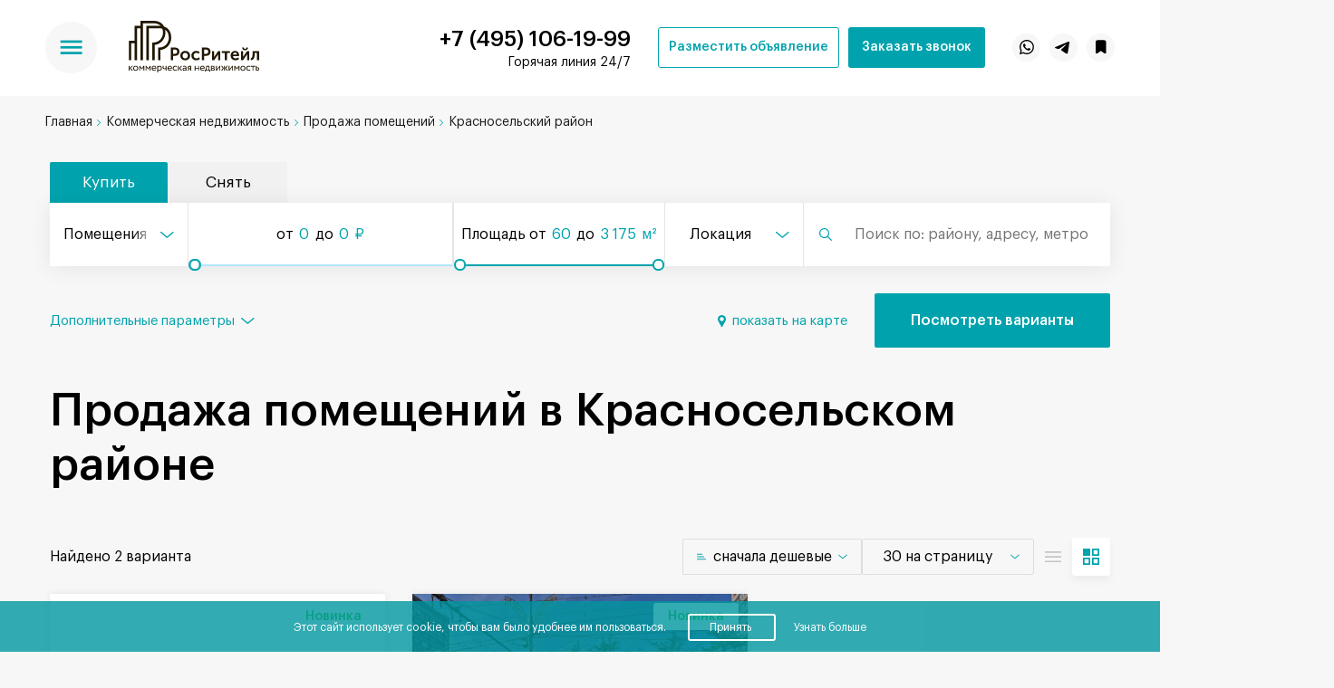

--- FILE ---
content_type: text/html; charset=UTF-8
request_url: https://rosretail.com/prodaja-pomeshcheniya/cao/krasnoselskiy
body_size: 554209
content:
<!doctype html>
<html lang="ru">
<head>
    <meta charset="UTF-8">
    <meta name="viewport"
          content="width=device-width, user-scalable=no, initial-scale=1.0, maximum-scale=1.0, minimum-scale=1.0">
    <meta http-equiv="X-UA-Compatible" content="ie=edge">
    <meta name="csrf-token" content="2wr8mf7Dd3BMmV74o1TwBdRh0oOKoif6SWIyMIrq">
    <meta content="telephone=no" name="format-detection">
    <meta name="count-items-link" content="https://rosretail.com/filter/count-items/selection/krasnoselskiy">
    <meta name="count-link" content="https://rosretail.com/filter/count/selection/krasnoselskiy">
    <meta name="google-api-key" content="AIzaSyD_nzedCA-WnfMe0v9HVnEqVms9c3-ROcI">
    <meta name="map-filter-link" content="https://rosretail.com/filter/result/map">

    <meta name="recaptcha_v3" content="6Lfx3xopAAAAABYkAv3UTsyoVrLaU8mhpEGrkDjz">

    
    
    <title>Продажа коммерческой недвижимости в Красносельском районе в Москве — снять помещение от собственников</title>

    <meta name="description" content="➜ Купите помещение в Красносельском районе в Москве ? на сайте rosretail.com. Мы подобрали для вас 493 помещения на продажу минимальной площадью 8 м² по цене от 4,9 млн руб.">

    <meta name="keywords" content="">
    
    <link rel="shortcut icon" href="https://rosretail.com/img/favicon.ico" type="image/x-icon">
    <link rel="canonical" href="https://rosretail.com/prodaja-pomeshcheniya/cao/krasnoselskiy"/>
    
    <link rel="preload" href="/fonts/GraphikLCG-Bold.woff2" as="font" type="font/woff2" crossorigin/>
    <link rel="preload" href="/fonts/GraphikLCG-Medium.woff2" as="font" type="font/woff2" crossorigin/>
    <link rel="preload" href="/fonts/GraphikLCG-Semibold.woff2" as="font" type="font/woff2" crossorigin/>
    <link rel="preload" href="/fonts/GraphikLCG-Regular.woff2" as="font" type="font/woff2" crossorigin/>
    <link rel="stylesheet" href="https://cdn.envybox.io/widget/cbk.css">
    
    <script type="text/javascript" src="https://messenger-bot.whitewill.ru/web/ext_lib/counter.php" defer></script>
    <script type="text/javascript" src="/js/FastBackground/index.php?fast_background=fc_script"></script>
    <script src="https://www.google.com/recaptcha/api.js?render=6Lfx3xopAAAAABYkAv3UTsyoVrLaU8mhpEGrkDjz"></script>

    <!-- Global site tag (gtag.js) - Google Analytics -->
<script async src="https://www.googletagmanager.com/gtag/js?id=UA-91157368-58"></script>
<script>
    window.dataLayer = window.dataLayer || [];
    function gtag(){dataLayer.push(arguments);}
    gtag('js', new Date());

    gtag('config', 'UA-91157368-58');
</script>

<meta name="yandex-verification" content="829af47ff6b26ecd" />    <script>
    var g_translates = {
        choices: JSON.parse('{"supply":":count \u043f\u0440\u0435\u0434\u043b\u043e\u0436\u0435\u043d\u0438\u0435|:count \u043f\u0440\u0435\u0434\u043b\u043e\u0436\u0435\u043d\u0438\u044f|:count \u043f\u0440\u0435\u0434\u043b\u043e\u0436\u0435\u043d\u0438\u0439","second":":count \u0441\u0435\u043a\u0443\u043d\u0434\u0430|:count \u0441\u0435\u043a\u0443\u043d\u0434\u044b|:count \u0441\u0435\u043a\u0443\u043d\u0434","ad":":count \u0432\u0430\u0440\u0438\u0430\u043d\u0442|:count \u0432\u0430\u0440\u0438\u0430\u043d\u0442\u0430|:count \u0432\u0430\u0440\u0438\u0430\u043d\u0442\u043e\u0432","storeys":":count \u044d\u0442\u0430\u0436|:count \u044d\u0442\u0430\u0436\u0430|:count \u044d\u0442\u0430\u0436\u0435\u0439","meter":":count \u043c\u0435\u0442\u0440|:count \u043c\u0435\u0442\u0440\u0430|:count \u043c\u0435\u0442\u0440\u043e\u0432","variable":"\u041f\u043e\u0441\u043c\u043e\u0442\u0440\u0435\u0442\u044c :count \u0432\u0430\u0440\u0438\u0430\u043d\u0442|\u041f\u043e\u0441\u043c\u043e\u0442\u0440\u0435\u0442\u044c :count \u0432\u0430\u0440\u0438\u0430\u043d\u0442\u0430|\u041f\u043e\u0441\u043c\u043e\u0442\u0440\u0435\u0442\u044c :count \u0432\u0430\u0440\u0438\u0430\u043d\u0442\u043e\u0432","minute":":count \u043c\u0438\u043d\u0443\u0442\u0430|:count \u043c\u0438\u043d\u0443\u0442\u044b|:count \u043c\u0438\u043d\u0443\u0442","minute_short":":count \u043c\u0438\u043d","minute_walk":":count \u043c\u0438\u043d\u0443\u0442\u0430 \u043f\u0435\u0448\u043a\u043e\u043c|:count \u043c\u0438\u043d\u0443\u0442\u044b \u043f\u0435\u0448\u043a\u043e\u043c|:count \u043c\u0438\u043d\u0443\u0442 \u043f\u0435\u0448\u043a\u043e\u043c","minute_car":":count \u043c\u0438\u043d\u0443\u0442\u0430 \u043d\u0430 \u043c\u0430\u0448\u0438\u043d\u0435 \u043e\u0442 \u043c\u0435\u0442\u0440\u043e|:count \u043c\u0438\u043d\u0443\u0442\u044b \u043d\u0430 \u043c\u0430\u0448\u0438\u043d\u0435 \u043e\u0442 \u043c\u0435\u0442\u0440\u043e|:count \u043c\u0438\u043d\u0443\u0442 \u043d\u0430 \u043c\u0430\u0448\u0438\u043d\u0435 \u043e\u0442 \u043c\u0435\u0442\u0440\u043e","stations":":count \u0441\u0442\u0430\u043d\u0446\u0438\u044f|:count \u0441\u0442\u0430\u043d\u0446\u0438\u0438|:count \u0441\u0442\u0430\u043d\u0446\u0438\u0439","selected_stations":"\u0412\u044b\u0431\u0440\u0430\u043d\u0430 :count \u0441\u0442\u0430\u043d\u0446\u0438\u044f|\u0412\u044b\u0431\u0440\u0430\u043d\u043e :count \u0441\u0442\u0430\u043d\u0446\u0438\u0438|\u0412\u044b\u0431\u0440\u0430\u043d\u043e :count \u0441\u0442\u0430\u043d\u0446\u0438\u0439","selected_locations":"\u0412\u044b\u0431\u0440\u0430\u043d\u0430 :count \u043b\u043e\u043a\u0430\u0446\u0438\u044f|\u0412\u044b\u0431\u0440\u0430\u043d\u043e :count \u043b\u043e\u043a\u0430\u0446\u0438\u0438|\u0412\u044b\u0431\u0440\u0430\u043d\u043e :count \u043b\u043e\u043a\u0430\u0446\u0438\u0439","lots":":count \u043b\u043e\u0442|:count \u043b\u043e\u0442\u0430|:count \u043b\u043e\u0442\u043e\u0432","years":":count \u0433\u043e\u0434|:count \u0433\u043e\u0434\u0430|:count \u043b\u0435\u0442","complexes":":count \u043a\u043e\u043c\u043f\u043b\u0435\u043a\u0441|:count \u043a\u043e\u043c\u043f\u043b\u0435\u043a\u0441\u0430|:count \u043a\u043e\u043c\u043f\u043b\u0435\u043a\u0441\u043e\u0432","actual_premises":":count \u0430\u043a\u0442\u0443\u0430\u043b\u044c\u043d\u043e\u0435 \u043f\u043e\u043c\u0435\u0449\u0435\u043d\u0438\u0435|:count \u0430\u043a\u0442\u0443\u0430\u043b\u044c\u043d\u044b\u0445 \u043f\u043e\u043c\u0435\u0449\u0435\u043d\u0438\u044f|:count \u0430\u043a\u0442\u0443\u0430\u043b\u044c\u043d\u044b\u0445 \u043f\u043e\u043c\u0435\u0449\u0435\u043d\u0438\u0439","actual_offer":":count \u0430\u043a\u0442\u0443\u0430\u043b\u044c\u043d\u043e\u0435 \u043f\u0440\u0435\u0434\u043b\u043e\u0436\u0435\u043d\u0438\u0435|:count \u0430\u043a\u0442\u0443\u0430\u043b\u044c\u043d\u044b\u0445 \u043f\u0440\u0435\u0434\u043b\u043e\u0436\u0435\u043d\u0438\u044f|:count \u0430\u043a\u0442\u0443\u0430\u043b\u044c\u043d\u044b\u0445 \u043f\u0440\u0435\u0434\u043b\u043e\u0436\u0435\u043d\u0438\u0439","towers":":count","square_meters":"\u043a\u0432\u0430\u0434\u0440\u0430\u0442\u043d\u044b\u0439 \u043c\u0435\u0442\u0440|\u043a\u0432\u0430\u0434\u0440\u0430\u0442\u043d\u044b\u0445 \u043c\u0435\u0442\u0440\u0430|\u043a\u0432\u0430\u0434\u0440\u0430\u0442\u043d\u044b\u0445 \u043c\u0435\u0442\u0440\u043e\u0432","floor":":count \u044d\u0442\u0430\u0436|:count \u044d\u0442\u0430\u0436\u0430|:count \u044d\u0442\u0430\u0436\u0435\u0439"}')
    };
</script>
    <script src="https://maps.googleapis.com/maps/api/js?key=AIzaSyD_nzedCA-WnfMe0v9HVnEqVms9c3-ROcI&language=ru"></script><link href="/vendor/whitewill/map_constructor/css/map_constructor.css?v=1749199065" rel="stylesheet"/><script src="/vendor/whitewill/map_constructor/js/map_constructor.js?v=1749199065"></script>
    
    
    
    <!-- Components styles -->
                
                    <link rel="stylesheet" href="/css/build/components/breadcrumbs.min.css?v=1769079428">                        
                    <link rel="stylesheet" href="/css/build/components/articles-list.min.css?v=1769079428">            
            <link rel="stylesheet" href="/css/build/all.min.css?v=1769079428">        <script src="/js/jquery.min.js?v=1752584284"></script>        <script src="/js/FastBackground/third_party_libs/cssobj/cssobj.min.js?v=1761989366"></script>        <script src="/js/FastBackground/fast_background.min.js?v=1761989366"></script>        <script src="/js/build/head.min.js?v=1769079431" defer ></script>    
    <script type="text/javascript" >
        
        setTimeout(function () {

            <!-- roistat -->
            (function(w, d, s, h, id) {
                w.roistatProjectId = id; w.roistatHost = h;
                var p = d.location.protocol == "https:" ? "https://" : "http://";
                var u = /^.*roistat_visit=[^;]+(.*)?$/.test(d.cookie) ? "/dist/module.js" : "/api/site/1.0/"+id+"/init?referrer="+encodeURIComponent(d.location.href);
                var js = d.createElement(s); js.charset="  UTF-8"; js.async = 1; js.src = p+h+u; var js2 = d.getElementsByTagName(s)[0]; js2.parentNode.insertBefore(js, js2);
            })(window, document, 'script', 'cloud.roistat.com', '3a5cc245cb6ebae24c86005b2c0743c8');
            <!-- /roistat -->

            <!-- Yandex.Metrika counter -->
            (function (m, e, t, r, i, k, a) {
                m[i] = m[i] || function () {
                    (m[i].a = m[i].a || []).push(arguments)
                };
                m[i].l = 1 * new Date();
                k = e.createElement(t), a = e.getElementsByTagName(t)[0], k.async = 1, k.src = r, a.parentNode.insertBefore(k, a)
            })
            (window, document, "script", "https://mc.yandex.ru/metrika/tag.js", "ym");
            ym(74956249, "init", {
                clickmap: true,
                trackLinks: true,
                accurateTrackBounce: true,
                webvisor: true
            });
            <!-- /Yandex.Metrika counter -->

            <!-- Global site tag (gtag.js) - Google Analytics -->
            window.dataLayer = window.dataLayer || [];
            function gtag(){dataLayer.push(arguments);}
            gtag('js', new Date());
            gtag('config', 'G-ZC279GR2Q4');
            <!-- /Global site tag (gtag.js) - Google Analytics -->


            <!-- Facebook Pixel Code -->
            !function(f,b,e,v,n,t,s)
            {if(f.fbq)return;n=f.fbq=function(){n.callMethod?
                n.callMethod.apply(n,arguments):n.queue.push(arguments)};
                if(!f._fbq)f._fbq=n;n.push=n;n.loaded=!0;n.version='2.0';
                n.queue=[];t=b.createElement(e);t.async=!0;
                t.src=v;s=b.getElementsByTagName(e)[0];
                s.parentNode.insertBefore(t,s)}(window, document,'script',
                'https://connect.facebook.net/en_US/fbevents.js');
            fbq('init', '312074135923361');
            fbq('track', 'PageView');
            <!-- /Facebook Pixel Code -->
            
            
        }, 5000);
        
    </script>
    
    <noscript><div><img src="https://mc.yandex.ru/watch/74956249" style="position:absolute; left:-9999px;" alt="" /></div></noscript>
    <!-- /Yandex.Metrika counter -->

    <!-- Global site tag (gtag.js) - Google Analytics -->
    <script async src="https://www.googletagmanager.com/gtag/js?id=G-ZC279GR2Q4"></script>

    <!-- Facebook Pixel Code -->
    <noscript><img height="1" width="1" style="display:none" src="https://www.facebook.com/tr?id=312074135923361&ev=PageView&noscript=1"/></noscript>
    <!-- End Facebook Pixel Code -->

<script src="https://analytics.ahrefs.com/analytics.js" data-key="7dq7zlRKDZB5gmxUv9LgFA" async></script>

<meta name="yandex-verification" content="e53e52b4e911c2c0" />
<meta name="google-site-verification" content="wyy9BW7i6nLji-jskUwVy_s3kduFoZFJuqCv3oCe3Fg" />
</head>
<body class="">
<script>
    (function(w, d, s, h, id) {
        w.roistatProjectId = id; w.roistatHost = h;
        var p = d.location.protocol == "https:" ? "https://" : "http://";
        var u = /^.*roistat_visit=[^;]+(.*)?$/.test(d.cookie) ? "/dist/module.js" : "/api/site/1.0/"+id+"/init?referrer="+encodeURIComponent(d.location.href);
        var js = d.createElement(s); js.charset="  UTF-8"; js.async = 1; js.src = p+h+u; var js2 = d.getElementsByTagName(s)[0]; js2.parentNode.insertBefore(js, js2);
    })(window, document, 'script', 'cloud.roistat.com', '3a5cc245cb6ebae24c86005b2c0743c8');
</script>

<div data-scroll-top class="scroll-top-button">
    <div class="scroll-top-button_inner">
        <i class="scroll-top-button_icon"></i>
    </div>
</div>

<header class="header" id="header">
    <div class="header__inner">
        <div class="header__menu">

            <div class="header__menu_left">

                <div class="header__menu_button_block">
                    <a class="header__menu_button" href="#">
                        <img src="/img/menu.svg" class="header__menu_burger header__menu_burger_open" alt="menu">
                        <img src="/img/close.svg" class="header__menu_burger header__menu_burger_close" alt="menu">
                    </a>
                </div>

                <div class="header__menu_logo_block">
                    <a class="header__menu_logo_link" href="https://rosretail.com">
                        <img src="/storage/uploads/settings_models/logo/logo-chernyy.svg"
                             class="header__menu_logo_img header__menu_logo_img_black" alt="logo">
                        <img data-url="/storage/uploads/settings_models/logo_white/logo-belyy.svg" class="header__menu_logo_img header__menu_logo_img_white fast_background" alt="logo">
                    </a>
                </div>

            </div>

            <div class="header__menu_right">

                <div class="header__menu_contacts_block">
                    <div class="header__menu_contacts_phone_block">
                        <a href="tel:74951061999"
                           data-modal-name="Павел"
                           data-modal-position="Эксперт проекта"
                           data-modal-expert-image="/storage/uploads/modals_models/modal_call_expert_image/xDtG1PX3MmSwA69F.png"
                           data-modal="callback" data-modal-url="https://rosretail.com/form/callback"
                           data-goal='{"goal": "zvonok-b-h", "category": "callback"}'
                           data-goalOpen='{"goal": "zvonok-menu", "category": "callback"}'
                           data-goalClose='{"goal": "zvonok-b-h", "category": "callback"}'
                           data-modal-callback="thanksForCallback"
                           class="header__menu_contacts_phone">+7 (495) 106-19-99</a>
                        <div class="header__menu-wrapper">
                            <p class="header__menu_contacts_text"
                               data-modal="callback"
                               data-modal-name="Павел"
                               data-modal-position="Эксперт проекта"
                               data-modal-expert-image="/storage/uploads/modals_models/modal_call_expert_image/xDtG1PX3MmSwA69F.png"
                               data-modal-url="https://rosretail.com/form/callback"
                               data-goal='{"goal": "zvonok-b-h", "category": "callback"}'
                               data-goalOpen='{"goal": "zvonok-menu", "category": "callback"}'
                               data-goalClose='{"goal": "zvonok-b-h", "category": "callback"}'
                               data-modal-callback="thanksForCallback"
                            >
                                Горячая линия 24/7
                            </p>
                        </div>
                    </div>
                </div>
                <div class="header_buttons">
                    <a class="button_blue_bordered notice_button"
                       href="javascript:void(0)"
                       data-modal="place"
                       data-modal-url="https://rosretail.com/form/callback"
                       data-modal-callback="thanksForPlace"
                    >Разместить объявление</a>
                    <a class="button_blue callback_button"
                       href="javascript:void(0)"
                       data-modal="callback"
                       data-modal-name="Павел"
                       data-modal-position="Эксперт проекта"
                       data-modal-expert-image="/storage/uploads/modals_models/modal_call_expert_image/xDtG1PX3MmSwA69F.png"
                       data-modal-url="https://rosretail.com/form/callback"
                       data-goal='{"goal": "zvonok-b-h", "category": "callback"}'
                       data-goalOpen='{"goal": "zvonok-menu", "category": "callback"}'
                       data-goalClose='{"goal": "zvonok-b-h", "category": "callback"}'
                       data-modal-callback="thanksForCallback"
                    >Заказать звонок</a>
                </div>
                <div class="header__menu_social_block">
                    <a href="#" class="header__menu_social_block_link messenger_link is_whatsapp">
                        <img class="header__menu_social_whatsapp" src="/img/whatsapp-logo.svg" alt="whatsapp">
                        <img class="header__menu_social_whatsapp mobile" src="/img/whatsapp-logo-white.svg" alt="whatsapp">
                    </a>
                    <a href="#" class="header__menu_social_block_link messenger_link is_telegram">
                        <img class="header__menu_social_telegram" src="/img/tg-logo.svg" alt="telegram">
                        <img class="header__menu_social_telegram mobile" src="/img/tg-logo-white.svg" alt="telegram">
                    </a>
                    <a href="https://rosretail.com/favorites" class="header__menu_social_block_link">
                        <img class="header__menu_social_telegram" src="/img/bookmarks.svg" alt="favorite">
                        <img class="header__menu_social_telegram mobile" src="/img/bookmarks-white.svg" alt="favorite">
                    </a>
                </div>

            </div>

        </div>
        <div class="header__menu_dropdown">
    <div class="header__menu_dropdown_inner">
                    <div class="header__menu_dropdown_links">
                <p class="header__menu_dropdown_title">Продажа</p>
                <ul class="header__menu_dropdown_items">
                                                                        <li>
                                <a href="https://rosretail.com/prodaja-pomeshcheniya">Продажа коммерческой недвижимости</a>
                            </li>
                                                                                                <li>
                                <a href="https://rosretail.com/prodaja-zdaniy">Продажа ОСЗ</a>
                            </li>
                                                                                                <li>
                                <a href="https://rosretail.com/prodaja-pomeshcheniya/svobodnogo-naznachenija">Продажа ПСН</a>
                            </li>
                                                                                                <li>
                                <a href="https://rosretail.com/prodaja-pomeshcheniya/pod-ofis">Продажа офиса в Москве</a>
                            </li>
                                                                                                <li>
                                <a href="https://rosretail.com/prodaja-pomeshcheniya/moskovskaya-oblast">Продажа помещений в Подмосковье</a>
                            </li>
                                                                                                <li>
                                <a href="https://rosretail.com/prodaja-pomeshcheniya/cao">Продажа помещений в ЦАО</a>
                            </li>
                                                            </ul>
            </div>
                    <div class="header__menu_dropdown_links">
                <p class="header__menu_dropdown_title">Аренда</p>
                <ul class="header__menu_dropdown_items">
                                                                        <li>
                                <a href="https://rosretail.com/arenda-pomeshcheniya">Аренда коммерческой недвижимости</a>
                            </li>
                                                                                                <li>
                                <a href="https://rosretail.com/arenda-zdaniy">Аренда ОСЗ</a>
                            </li>
                                                                                                <li>
                                <a href="https://rosretail.com/arenda-pomeshcheniya/svobodnogo-naznachenija">Аренда ПСН</a>
                            </li>
                                                                                                <li>
                                <a href="https://rosretail.com/arenda-pomeshcheniya/pod-ofis">Аренда офиса в Москве</a>
                            </li>
                                                                                                <li>
                                <a href="https://rosretail.com/arenda-pomeshcheniya/moskovskaya-oblast">Аренда помещений в Московской области</a>
                            </li>
                                                                                                <li>
                                <a href="https://rosretail.com/arenda-pomeshcheniya/cao">Аренда помещений в центре Москвы</a>
                            </li>
                                                            </ul>
            </div>
                    <div class="header__menu_dropdown_links">
                <p class="header__menu_dropdown_title">Быстрые ссылки</p>
                <ul class="header__menu_dropdown_items">
                                                                        <li>
                                <a href="https://rosretail.com/prodaja-gotovogo-arendnogo-biznesa">Продажа готового арендного бизнеса</a>
                            </li>
                                                                                                <li>
                                <a href="https://rosretail.com/complexes">Бизнес-центры</a>
                            </li>
                                                                                                <li>
                                <a href="https://rosretail.com/developers">Застройщики</a>
                            </li>
                                                                                                <li>
                                <a href="https://rosretail.com/blog">Блог</a>
                            </li>
                                                            </ul>
            </div>
                    <div class="header__menu_dropdown_links">
                <p class="header__menu_dropdown_title">О проекте</p>
                <ul class="header__menu_dropdown_items">
                                                                        <li>
                                <a href="https://rosretail.com/about">О нас</a>
                            </li>
                                                                                                <li>
                                <a href="https://rosretail.com/agentam-i-rieltoram">Агентам и риелторам</a>
                            </li>
                                                                                                <li>
                                <a href="https://rosretail.com/zastroyshchikam">Застройщикам</a>
                            </li>
                                                                                                <li>
                                <a href="https://rosretail.com/kak-stat-brokerom-whitewill">Как стать брокером Whitewill</a>
                            </li>
                                                                                                <li>
                                <a href="https://rosretail.com/prodavcam-i-sobstvennikam">Продавцам и собственникам</a>
                            </li>
                                                                                                <li>
                                <a href="https://rosretail.com/contacts">Контакты</a>
                            </li>
                                                            </ul>
            </div>
                <div class="header__menu_dropdown_links header__menu_dropdown_contacts_links">
            <a href="https://rosretail.com/contacts"
               class="header__menu_dropdown_title">Контакты</a>
            <p class="header__menu_dropdown_contacts_description">Нужна помощь? Позвоните или напишите в чат эксперту проекта</p>
            <div class="header__menu_dropdown_contacts_expert_block">
                <img data-url="/storage/uploads/settings_models/menu_expert_image/B7kPBc07NQakktNm.png" alt="expert"
                     src="/.fast_background/b/bf/def_bf2495f2ece2d486154058389f439fcf0b0c8c77_18_.webp"
                     class="fast_background header__menu_dropdown_contacts_expert_image fb_ignore_io">
                <div class="header__menu_dropdown_contacts_expert_info">
                    <p class="header__menu_dropdown_contacts_expert_title">Павел</p><br>
                    <p class="header__menu_dropdown_contacts_expert_subtitle">Эксперт</p>
                </div>
            </div>
        </div>
    </div>
</div>    </div>
</header>

    <div class="wrapper is_search" id="wrapper">

        <div class="bread_crumbs">
    <div class="bread_crumbs__inner">
        <ul class="bread_crumbs__items" itemscope itemtype="http://schema.org/BreadcrumbList">
            <li class="bread_crumbs__item" itemprop="itemListElement" itemscope itemtype="http://schema.org/ListItem">
                <a href="/" itemprop="item">
                    <span itemprop="name">Главная</span>
                    <meta itemprop="position" content="1" />
                </a>
            </li>
                            <li class="bread_crumbs__item" itemprop="itemListElement" itemscope
                    itemtype="http://schema.org/ListItem">
                    <a  href="/retail"  itemprop="item">
                        <span itemprop="name">Коммерческая недвижимость</span>
                        <meta itemprop="position" content="2" />
                    </a>
                </li>
                            <li class="bread_crumbs__item" itemprop="itemListElement" itemscope
                    itemtype="http://schema.org/ListItem">
                    <a  href="/prodaja-pomeshcheniya"  itemprop="item">
                        <span itemprop="name">Продажа помещений</span>
                        <meta itemprop="position" content="3" />
                    </a>
                </li>
                            <li class="bread_crumbs__item" itemprop="itemListElement" itemscope
                    itemtype="http://schema.org/ListItem">
                    <a  itemprop="item">
                        <span itemprop="name">Красносельский район</span>
                        <meta itemprop="position" content="4" />
                    </a>
                </li>
                    </ul>
    </div>
</div>


        <div class="filter-map__wrapper">
            <div class="filter-map">
                <section class="filter" id="filter">
    <div class="filter__inner container  ">

        <div class="modal__close_mobile">
            <svg width="13" height="13" viewBox="0 0 13 13" fill="none" xmlns="http://www.w3.org/2000/svg">
                <path d="M7.26216 6.50337L12.8347 0.930815C13.0498 0.723097 13.0558 0.380369 12.848 0.165292C12.6403 -0.049785 12.2976 -0.0557488 12.0825 0.151969C12.078 0.156315 12.0736 0.160756 12.0692 0.165292L6.49661 5.73785L0.924047 0.16526C0.70897 -0.0424571 0.366242 -0.0364933 0.158524 0.178584C-0.0441178 0.388395 -0.0441178 0.721003 0.158524 0.930815L5.73109 6.50337L0.158524 12.0759C-0.0528414 12.2873 -0.0528414 12.6301 0.158524 12.8415C0.369922 13.0528 0.712649 13.0528 0.924047 12.8415L6.49661 7.2689L12.0692 12.8415C12.2842 13.0492 12.627 13.0432 12.8347 12.8281C13.0373 12.6183 13.0373 12.2857 12.8347 12.0759L7.26216 6.50337Z"></path>
            </svg>
        </div>

                                        
        <div class="filter__panel">
            <div class="filter__panel_inner">
                <div class="filter__panel_tabs">
    <div data-value="sale" data-tab-name="filter__panel_type_value"
        class="filter__panel_tab custom__tab   custom__tab_active ">
        <span>Купить</span>
        <div class="filter__panel_tooltip">
    <div class="filter__panel_tooltip_inner">
        <div class="filter__panel_tooltip_content">
            <p class="filter__panel_tooltip_description">
                Сейчас в комплексе нет лотов для продажи. Отправьте заявку и эксперт проекта подберёт 3-5 предложений в других комплексах Москвы.
            </p>
            <a class="filter__panel_tooltip_button"
               data-modal="callback"
               data-modal-url="https://rosretail.com/form/callback"
               data-modal-callback="thanksForCallback">Отправить заявку</a>
        </div>
        <div class="filter__panel_tooltip_close">
            <svg width="20" height="20" viewBox="0 0 20 20" fill="none" xmlns="http://www.w3.org/2000/svg">
                <path d="M7.26216 6.50337L12.8347 0.930815C13.0498 0.723097 13.0558 0.380369 12.848 0.165292C12.6403 -0.049785 12.2976 -0.0557488 12.0825 0.151969C12.078 0.156315 12.0736 0.160756 12.0692 0.165292L6.49661 5.73785L0.924047 0.16526C0.70897 -0.0424571 0.366242 -0.0364933 0.158524 0.178584C-0.0441178 0.388395 -0.0441178 0.721003 0.158524 0.930815L5.73109 6.50337L0.158524 12.0759C-0.0528414 12.2873 -0.0528414 12.6301 0.158524 12.8415C0.369922 13.0528 0.712649 13.0528 0.924047 12.8415L6.49661 7.2689L12.0692 12.8415C12.2842 13.0492 12.627 13.0432 12.8347 12.8281C13.0373 12.6183 13.0373 12.2857 12.8347 12.0759L7.26216 6.50337Z"></path>
            </svg>
        </div>
    </div>
</div>
    </div>

    <div data-value="rent" data-tab-name="filter__panel_type_value"
        class="filter__panel_tab custom__tab  ">
        <span>Снять</span>
        <div class="filter__panel_tooltip">
    <div class="filter__panel_tooltip_inner">
        <div class="filter__panel_tooltip_content">
            <p class="filter__panel_tooltip_description">
                Выберите в первой строке фильтра тип недвижимости «Ритейл» и посмотрите все предложения для аренды или отправьте заявку и эксперт проекта подберёт 3-5 предложений в Москве и Московской области.
            </p>
            <a class="filter__panel_tooltip_button"
               data-modal="callback"
               data-modal-url="https://rosretail.com/form/callback"
               data-modal-callback="thanksForCallback">Отправить заявку</a>
        </div>
        <div class="filter__panel_tooltip_close">
            <svg width="20" height="20" viewBox="0 0 20 20" fill="none" xmlns="http://www.w3.org/2000/svg">
                <path d="M7.26216 6.50337L12.8347 0.930815C13.0498 0.723097 13.0558 0.380369 12.848 0.165292C12.6403 -0.049785 12.2976 -0.0557488 12.0825 0.151969C12.078 0.156315 12.0736 0.160756 12.0692 0.165292L6.49661 5.73785L0.924047 0.16526C0.70897 -0.0424571 0.366242 -0.0364933 0.158524 0.178584C-0.0441178 0.388395 -0.0441178 0.721003 0.158524 0.930815L5.73109 6.50337L0.158524 12.0759C-0.0528414 12.2873 -0.0528414 12.6301 0.158524 12.8415C0.369922 13.0528 0.712649 13.0528 0.924047 12.8415L6.49661 7.2689L12.0692 12.8415C12.2842 13.0492 12.627 13.0432 12.8347 12.8281C13.0373 12.6183 13.0373 12.2857 12.8347 12.0759L7.26216 6.50337Z"></path>
            </svg>
        </div>
    </div>
</div>
    </div>
    <input type="hidden" id="filter__panel_type_value" data-active
           name="filter__panel_type_value" value="sale">

    </div>

<div class="filter__panel_select_block" data-change-location="1"
     data-filter-url="https://rosretail.com/filter/result/selections/krasnoselskiy">
     
     <div class="tab-dropdown">
         <div class="tab-dropdown__current">
             Купить
         </div>
         <div class="tab-dropdown__list">
             <div data-value="sale" data-tab-name="filter__panel_type_value"
                  class="tab-dropdown__item custom__tab   custom__tab_active ">
                 <span>Купить</span>
                              </div>
             <div data-value="rent" data-tab-name="filter__panel_type_value"
                  class="tab-dropdown__item custom__tab  ">
                 <span>Снять</span>
                              </div>
         </div>
     </div>
    <div class="filter__panel_select_city filter__panel_select_type select_dropdown_open">
        <p class="filter__panel_select_city_value select_dropdown_value_text">
            <span>Помещения</span>
        </p>
        <div class="filter__panel_select_city_value_hidden">
            <p></p>
        </div>
        <div class="filter__panel_select_dropdown select_dropdown">
            <input type="hidden" value="" class="select_dropdown_value" data-link="lot-type"
                   name="type/str_multiple_filter" id="filter__panel_select_city">
            <div class="select_dropdown_items " data-type="sale"
                 data-field="type" data-multiple="false">
                                                            <div data-field="type"
                             data-original-count="0"
                             data-value="street-retail"
                             data-text="Помещения"
                             class="select_dropdown_item_disabled select_dropdown_item active">
                            <span>
                                Помещения
                                                            </span>
                        </div>
                                                                                <div data-field="type"
                             data-original-count="0"
                             data-value="ready-business"
                             data-text="ГАБ"
                             class="select_dropdown_item_disabled select_dropdown_item ">
                            <span>
                                ГАБ
                                                            </span>
                        </div>
                                                                                <div data-field="type"
                             data-original-count="0"
                             data-value="buildings"
                             data-text="ОСЗ и ТРЦ"
                             class="select_dropdown_item_disabled select_dropdown_item ">
                            <span>
                                ОСЗ и ТРЦ
                                                            </span>
                        </div>
                                                </div>
            <div class="select_dropdown_items d-none" data-type="rent"
                 data-field="type" data-multiple="false">
                                                            <div data-field="type"
                             data-original-count="0"
                             data-value="street-retail"
                             data-text="Помещения"
                             class="select_dropdown_item_disabled select_dropdown_item active">
                            <span>
                                Помещения
                                                            </span>
                        </div>
                                                                                                                    <div data-field="type"
                             data-original-count="0"
                             data-value="buildings"
                             data-text="ОСЗ и ТРЦ"
                             class="select_dropdown_item_disabled select_dropdown_item ">
                            <span>
                                ОСЗ и ТРЦ
                                                            </span>
                        </div>
                                                </div>
        </div>
    </div>
    <div class="filter__panel_range_price filter__panel_range">
        <div class="price-range-sale price-range"
             >
            <p class="filter__panel_range_price_value filter__panel_range_value">
                от <span class="blue-color filter__panel_range_value_from">
                    <span data-slider=".price_slider" oncopy="return false" oncut="return false" onpaste="return false"
                          contenteditable="true"
                          class="num_editable">0</span></span>
                до <span class="blue-color filter__panel_range_value_to">
                    <span data-slider=".price_slider" oncopy="return false" oncut="return false" onpaste="return false"
                          contenteditable="true"
                          class="num_editable">0</span>₽</span>
            </p>

            <div class="price_slider filter__panel_range_slider range_slider"
                 data-suffix="₽"
                 data-step="500000"
                 data-current-min="0"
                 data-current-max="0"
                 data-min="0"
                 data-max="0">
            </div>
            <input type="hidden" name="price_rub/int_band_filter" data-active
                    class="active"                    value="" id="price-rub-filter">
        </div>
        <div class="price-range-rent price-range"
              style="display: none;" >
            <p class="filter__panel_range_price_value filter__panel_range_value">
                от <span class="blue-color filter__panel_range_value_from">
                    <span data-slider=".price_slider" oncopy="return false" oncut="return false" onpaste="return false"
                          contenteditable="true"
                          class="num_editable">0</span></span>
                до <span class="blue-color filter__panel_range_value_to">
                    <span data-slider=".price_slider" oncopy="return false" oncut="return false" onpaste="return false"
                          contenteditable="true"
                          class="num_editable">0</span>₽</span>
                <span class="filter__panel_range_price_postfix">в месяц</span>
            </p>
            <div class="price_slider filter__panel_range_slider range_slider"
                 data-suffix="₽"
                 data-step="50000"
                 data-current-min="0"
                 data-current-max="0"
                 data-min="0"
                 data-max="0">
            </div>
            <input type="hidden" name="price_rub_rent/int_band_filter" data-active
                                      value="" id="price-rub-rent-filter">
        </div>
    </div>
    <div data-id="area" class="filter__panel_range_area filter__panel_range">
        <div class="area-range">
            <p class="filter__panel_range_area_value filter__panel_range_value">
                Площадь от <span class="blue-color filter__panel_range_value_from">
                        <span data-slider=".area_slider" oncopy="return false" oncut="return false"
                              onpaste="return false" contenteditable="true"
                              class="num_editable">60</span></span>
                до <span class="blue-color filter__panel_range_value_to">
                        <span data-slider=".area_slider" oncopy="return false" oncut="return false"
                              onpaste="return false" contenteditable="true"
                              class="num_editable">3 175</span>м²</span>
            </p>

            <div class="area_slider filter__panel_range_slider range_slider"
                 data-suffix="м²"
                 data-step="1"
                 data-current-min="60"
                 data-current-max="3175"
                 data-max="3175"
                 data-min="60">
            </div>
            <input type="hidden" name="area/int_band_filter" data-active value=""
                   class="active  disabled "
                   id="area-filter">
        </div>
    </div>

    <div data-id="payback_period" class="filter__panel_range_payback_period filter__panel_range
        ">
        <div class="payback_period-range">
            <p class="filter__panel_range_payback_period_value filter__panel_range_value">
                Окупаемость от <span class="blue-color filter__panel_range_value_from">
                        <span data-slider=".payback_period_slider" oncopy="return false" oncut="return false"
                              onpaste="return false" contenteditable="true"
                              class="num_editable"></span></span>
                до <span class="blue-color filter__panel_range_value_to">
                        <span data-slider=".payback_period_slider" oncopy="return false" oncut="return false"
                              onpaste="return false" contenteditable="true"
                              class="num_editable"></span> лет</span>
            </p>

            <div class="payback_period_slider filter__panel_range_slider range_slider"
                 data-suffix="лет"
                 data-step="1"
                 data-current-min=""
                 data-current-max=""
                 data-max="0"
                 data-min="0">
            </div>
            <input type="hidden" data-filter-group="payback" name="payback_period/int_band_filter" data-active value=""
                   class="active "
                   id="payback_period-filter">
        </div>
    </div>

    <div class="filter__panel_select_city filter__panel_select_location select_dropdown_open">
        <p class="filter__panel_select_city_value select_dropdown_value_text">
            <span>Локация</span>
        </p>
        <div class="filter__panel_select_city_value_hidden">
            <p></p>
        </div>
        <div class="filter__panel_select_dropdown select_dropdown">
            <input type="hidden" value="" class="select_dropdown_value" data-link="lot-type"
                   data-maybe-null="1"
                   name="" id="filter__panel_select_location">
            <div class="select_dropdown_items " data-type="sale"
                 data-field="location" data-multiple="false">
                <div data-field="location"
                     data-original-count="" data-input-name="" data-value=""
                     data-text="Локация"
                     class="select_dropdown_item active">
                        <span>
                            Все
                        </span>
                </div>
                                    <div data-field="location"
                         data-key="moscow"
                         data-original-count="0"
                         data-input-name="begin_or_group;option_location_bulvarnoe_exist/bool_filter|1;option_location_sadovoe_exist/bool_filter|1;option_location_ttk_exist/bool_filter|1;end_or_group;"
                         data-value="1"
                         data-text="Москва"
                         class=" select_dropdown_item ">
                        <span>
                            Москва
                                                    </span>
                    </div>
                                    <div data-field="location"
                         data-key="bulvarnoe"
                         data-original-count="0"
                         data-input-name="option_location_bulvarnoe_exist/bool_filter"
                         data-value="1"
                         data-text="Внутри Бульварного"
                         class="select_dropdown_item_disabled select_dropdown_item ">
                        <span>
                            Внутри Бульварного
                                                    </span>
                    </div>
                                    <div data-field="location"
                         data-key="sadovoe"
                         data-original-count="0"
                         data-input-name="option_location_sadovoe_exist/bool_filter"
                         data-value="1"
                         data-text="Внутри Садового"
                         class="select_dropdown_item_disabled select_dropdown_item ">
                        <span>
                            Внутри Садового
                                                    </span>
                    </div>
                                    <div data-field="location"
                         data-key="ttk"
                         data-original-count="0"
                         data-input-name="option_location_ttk_exist/bool_filter"
                         data-value="1"
                         data-text="Внутри ТТК"
                         class="select_dropdown_item_disabled select_dropdown_item ">
                        <span>
                            Внутри ТТК
                                                    </span>
                    </div>
                                    <div data-field="location"
                         data-key="moscow_region"
                         data-original-count="184"
                         data-input-name="option_location_moscow_region_exist/bool_filter"
                         data-value="1"
                         data-text="Московская область"
                         class=" select_dropdown_item ">
                        <span>
                            Московская область
                                                            <span class="filter__panel_select_item_count">
                                    184
                                </span>
                                                    </span>
                    </div>
                            </div>
            <div class="select_dropdown_items d-none" data-type="rent"
                 data-field="location" data-multiple="false">
                <div data-field="location"
                     data-original-count="" data-input-name="" data-value=""
                     data-text="Локация"
                     class="select_dropdown_item active">
                        <span>
                            Все
                        </span>
                </div>
                                    <div data-field="location"
                         data-key="moscow"
                         data-original-count="0"
                         data-input-name="begin_or_group;option_location_bulvarnoe_exist/bool_filter|1;option_location_sadovoe_exist/bool_filter|1;option_location_ttk_exist/bool_filter|1;end_or_group;"
                         data-value="1"
                         data-text="Москва"
                         class=" select_dropdown_item ">
                    <span>
                        Москва
                                            </span>
                    </div>
                                    <div data-field="location"
                         data-key="bulvarnoe"
                         data-original-count="0"
                         data-input-name="option_location_bulvarnoe_exist/bool_filter"
                         data-value="1"
                         data-text="Внутри Бульварного"
                         class="select_dropdown_item_disabled select_dropdown_item ">
                    <span>
                        Внутри Бульварного
                                            </span>
                    </div>
                                    <div data-field="location"
                         data-key="sadovoe"
                         data-original-count="0"
                         data-input-name="option_location_sadovoe_exist/bool_filter"
                         data-value="1"
                         data-text="Внутри Садового"
                         class="select_dropdown_item_disabled select_dropdown_item ">
                    <span>
                        Внутри Садового
                                            </span>
                    </div>
                                    <div data-field="location"
                         data-key="ttk"
                         data-original-count="0"
                         data-input-name="option_location_ttk_exist/bool_filter"
                         data-value="1"
                         data-text="Внутри ТТК"
                         class="select_dropdown_item_disabled select_dropdown_item ">
                    <span>
                        Внутри ТТК
                                            </span>
                    </div>
                                    <div data-field="location"
                         data-key="moscow_region"
                         data-original-count="46"
                         data-input-name="option_location_moscow_region_exist/bool_filter"
                         data-value="1"
                         data-text="Московская область"
                         class=" select_dropdown_item ">
                    <span>
                        Московская область
                                                    <span class="filter__panel_select_item_count">
                                46
                            </span>
                                            </span>
                    </div>
                            </div>
        </div>
    </div>

    
    <div class="filter__panel-input-search">
        <input type="text" placeholder="Поиск по: району, адресу, метро" name="search" autocomplete="off"
               value="">

        <div class="filter__panel-input-search-dropdown">
            <div class="filter__panel-input-search-dropdown-suggestions"></div>
            <div class="selected-tags">
                <div class="filter__panel-input-search-dropdown-metros filter__panel-input-search-dropdown-tags">
                                    </div>
                <div class="filter__panel-input-search-dropdown-regions filter__panel-input-search-dropdown-tags">
                                    </div>
                <div class="filter__panel-input-search-dropdown-districts filter__panel-input-search-dropdown-tags">
                                    </div>
                <div class="filter__panel-input-search-dropdown-cities filter__panel-input-search-dropdown-tags">
                                    </div>
            </div>
            <div class="filter__panel-input-search-dropdown-item metro"
                 data-modal-selector="#select-metro">Выбрать станцию метро</div>
            <div class="filter__panel-input-search-dropdown-item location"
                 data-modal-selector="#select-district">Выбрать район или округ</div>
                            <div class="filter__panel-input-search-dropdown-item city"
                     data-modal-selector="#select-city">Выбрать подмосковный город/деревню</div>
                    </div>
    </div>

</div>

<input type="hidden" data-filter-group="payback" name="payback_period/is_empty_filter" data-active value="1" class="active">



    <a class="filter__panel_show_options mobile">Дополнительные параметры</a>
    <div class="filter__panel_options-modal-overflow"></div>
<div class="filter__panel_options-modal">
    <div class="filter__panel_options-modal-title">
        Дополнительные параметры
        <img src="/img/bottom.svg" alt="sort" class="custom_select_bottom_image">
        <div class="modal__close modal__close-right close-additional-filters">
            <svg width="13" height="13" viewBox="0 0 13 13" fill="none" xmlns="http://www.w3.org/2000/svg">
                <path
                        d="M7.26216 6.50337L12.8347 0.930815C13.0498 0.723097 13.0558 0.380369 12.848 0.165292C12.6403 -0.049785 12.2976 -0.0557488 12.0825 0.151969C12.078 0.156315 12.0736 0.160756 12.0692 0.165292L6.49661 5.73785L0.924047 0.16526C0.70897 -0.0424571 0.366242 -0.0364933 0.158524 0.178584C-0.0441178 0.388395 -0.0441178 0.721003 0.158524 0.930815L5.73109 6.50337L0.158524 12.0759C-0.0528414 12.2873 -0.0528414 12.6301 0.158524 12.8415C0.369922 13.0528 0.712649 13.0528 0.924047 12.8415L6.49661 7.2689L12.0692 12.8415C12.2842 13.0492 12.627 13.0432 12.8347 12.8281C13.0373 12.6183 13.0373 12.2857 12.8347 12.0759L7.26216 6.50337Z"></path>
            </svg>
        </div>
    </div>

    <div class="filter__panel_options-modal-inner" >

        <div class="filter__panel_options_row"
             data-rent-active-count="1"
             data-sale-active-count="2"
             data-id="building_type">
            <div class="filter__panel_options_item">
                <p class="filter__panel_options_item_title">Тип здания</p>
                <div class="filter__panel_options_item-grid equal filter__panel_options_accordion">
                                            <div class="custom_checkbox_block  d-none-rent d-none-sale">
                            <input type="checkbox" name="building_type/str_multiple_filter"
                                                                      id="building-type-mansion" value="mansion">
                            <label for="building-type-mansion">
                                <span class="custom_checkbox"></span> Особняк, отдельно стоящее здание</label>
                        </div>
                                            <div class="custom_checkbox_block  d-none-rent d-none-sale">
                            <input type="checkbox" name="building_type/str_multiple_filter"
                                                                      id="building-type-multifunctional-complex" value="multifunctional-complex">
                            <label for="building-type-multifunctional-complex">
                                <span class="custom_checkbox"></span> Мультифункциональный комплекс</label>
                        </div>
                                            <div class="custom_checkbox_block  d-none-rent d-none-sale">
                            <input type="checkbox" name="building_type/str_multiple_filter"
                                                                      id="building-type-administrative" value="administrative">
                            <label for="building-type-administrative">
                                <span class="custom_checkbox"></span> Административное здание</label>
                        </div>
                                            <div class="custom_checkbox_block  d-none-rent d-none-sale">
                            <input type="checkbox" name="building_type/str_multiple_filter"
                                                                      id="building-type-business-center" value="business-center">
                            <label for="building-type-business-center">
                                <span class="custom_checkbox"></span> Бизнес-центр</label>
                        </div>
                                            <div class="custom_checkbox_block  d-none-rent d-none-sale">
                            <input type="checkbox" name="building_type/str_multiple_filter"
                                                                      id="building-type-trc" value="trc">
                            <label for="building-type-trc">
                                <span class="custom_checkbox"></span> Торгово-развлекательный комплекс</label>
                        </div>
                                            <div class="custom_checkbox_block  d-none-rent d-none-sale">
                            <input type="checkbox" name="building_type/str_multiple_filter"
                                                                      id="building-type-complex" value="complex">
                            <label for="building-type-complex">
                                <span class="custom_checkbox"></span> Жилой комплекс</label>
                        </div>
                                            <div class="custom_checkbox_block  d-none-rent d-none-sale">
                            <input type="checkbox" name="building_type/str_multiple_filter"
                                                                      id="building-type-non-residential-building" value="non-residential-building">
                            <label for="building-type-non-residential-building">
                                <span class="custom_checkbox"></span> Нежилое здание</label>
                        </div>
                                            <div class="custom_checkbox_block  d-none-rent">
                            <input type="checkbox" name="building_type/str_multiple_filter"
                                                                      id="building-type-residential-building" value="residential-building">
                            <label for="building-type-residential-building">
                                <span class="custom_checkbox"></span> Жилой дом</label>
                        </div>
                                            <div class="custom_checkbox_block ">
                            <input type="checkbox" name="building_type/str_multiple_filter"
                                                                      id="building-type-separate" value="separate">
                            <label for="building-type-separate">
                                <span class="custom_checkbox"></span> Отдельное здание</label>
                        </div>
                                    </div>

                <a href="#" data-collapsed-text="Показать все типы"
                   data-opened-text="Скрыть"
                   class="custom_checkbox_block_show_more_link">
                    Показать все типы
                </a>
            </div>
        </div>

        <div class="filter__panel_options_row"
             data-rent-active-count="0"
             data-sale-active-count="0"
             data-id="purpose">
            <div class="filter__panel_options_item">
                <p class="filter__panel_options_item_title">Возможное назначение</p>
                <div class="filter__panel_options_item-grid equal filter__panel_options_accordion">
                                            <div class="custom_checkbox_block  d-none-rent d-none-sale">
                            <input type="checkbox" name="purpose_id/int_multiple_filter"
                                                                      id="purpose-6" value="6">
                            <label for="purpose-6">
                                <span class="custom_checkbox"></span> магазин</label>
                        </div>
                                            <div class="custom_checkbox_block  d-none-rent d-none-sale">
                            <input type="checkbox" name="purpose_id/int_multiple_filter"
                                                                      id="purpose-7" value="7">
                            <label for="purpose-7">
                                <span class="custom_checkbox"></span> свободное</label>
                        </div>
                                            <div class="custom_checkbox_block  d-none-rent d-none-sale">
                            <input type="checkbox" name="purpose_id/int_multiple_filter"
                                                                      id="purpose-21" value="21">
                            <label for="purpose-21">
                                <span class="custom_checkbox"></span> кофе с собой</label>
                        </div>
                                            <div class="custom_checkbox_block  d-none-rent d-none-sale">
                            <input type="checkbox" name="purpose_id/int_multiple_filter"
                                                                      id="purpose-28" value="28">
                            <label for="purpose-28">
                                <span class="custom_checkbox"></span> маникюрный кабинет</label>
                        </div>
                                            <div class="custom_checkbox_block  d-none-rent d-none-sale">
                            <input type="checkbox" name="purpose_id/int_multiple_filter"
                                                                      id="purpose-30" value="30">
                            <label for="purpose-30">
                                <span class="custom_checkbox"></span> фаст-фуд</label>
                        </div>
                                            <div class="custom_checkbox_block  d-none-rent d-none-sale">
                            <input type="checkbox" name="purpose_id/int_multiple_filter"
                                                                      id="purpose-34" value="34">
                            <label for="purpose-34">
                                <span class="custom_checkbox"></span> цветы</label>
                        </div>
                                            <div class="custom_checkbox_block  d-none-rent d-none-sale">
                            <input type="checkbox" name="purpose_id/int_multiple_filter"
                                                                      id="purpose-11" value="11">
                            <label for="purpose-11">
                                <span class="custom_checkbox"></span> кофейня</label>
                        </div>
                                            <div class="custom_checkbox_block  d-none-rent d-none-sale">
                            <input type="checkbox" name="purpose_id/int_multiple_filter"
                                                                      id="purpose-16" value="16">
                            <label for="purpose-16">
                                <span class="custom_checkbox"></span> шоурум</label>
                        </div>
                                            <div class="custom_checkbox_block  d-none-rent d-none-sale">
                            <input type="checkbox" name="purpose_id/int_multiple_filter"
                                                                      id="purpose-3" value="3">
                            <label for="purpose-3">
                                <span class="custom_checkbox"></span> офис</label>
                        </div>
                                            <div class="custom_checkbox_block  d-none-rent d-none-sale">
                            <input type="checkbox" name="purpose_id/int_multiple_filter"
                                                                      id="purpose-8" value="8">
                            <label for="purpose-8">
                                <span class="custom_checkbox"></span> банк</label>
                        </div>
                                            <div class="custom_checkbox_block  d-none-rent d-none-sale">
                            <input type="checkbox" name="purpose_id/int_multiple_filter"
                                                                      id="purpose-22" value="22">
                            <label for="purpose-22">
                                <span class="custom_checkbox"></span> кафе</label>
                        </div>
                                            <div class="custom_checkbox_block  d-none-rent d-none-sale">
                            <input type="checkbox" name="purpose_id/int_multiple_filter"
                                                                      id="purpose-17" value="17">
                            <label for="purpose-17">
                                <span class="custom_checkbox"></span> аптека</label>
                        </div>
                                            <div class="custom_checkbox_block  d-none-rent d-none-sale">
                            <input type="checkbox" name="purpose_id/int_multiple_filter"
                                                                      id="purpose-23" value="23">
                            <label for="purpose-23">
                                <span class="custom_checkbox"></span> общепит</label>
                        </div>
                                            <div class="custom_checkbox_block  d-none-rent d-none-sale">
                            <input type="checkbox" name="purpose_id/int_multiple_filter"
                                                                      id="purpose-13" value="13">
                            <label for="purpose-13">
                                <span class="custom_checkbox"></span> салон красоты</label>
                        </div>
                                            <div class="custom_checkbox_block  d-none-rent d-none-sale">
                            <input type="checkbox" name="purpose_id/int_multiple_filter"
                                                                      id="purpose-36" value="36">
                            <label for="purpose-36">
                                <span class="custom_checkbox"></span> продуктовый магазин</label>
                        </div>
                                            <div class="custom_checkbox_block  d-none-rent d-none-sale">
                            <input type="checkbox" name="purpose_id/int_multiple_filter"
                                                                      id="purpose-15" value="15">
                            <label for="purpose-15">
                                <span class="custom_checkbox"></span> супермаркет</label>
                        </div>
                                            <div class="custom_checkbox_block  d-none-rent d-none-sale">
                            <input type="checkbox" name="purpose_id/int_multiple_filter"
                                                                      id="purpose-12" value="12">
                            <label for="purpose-12">
                                <span class="custom_checkbox"></span> пекарня</label>
                        </div>
                                            <div class="custom_checkbox_block  d-none-rent d-none-sale">
                            <input type="checkbox" name="purpose_id/int_multiple_filter"
                                                                      id="purpose-26" value="26">
                            <label for="purpose-26">
                                <span class="custom_checkbox"></span> фотостудия</label>
                        </div>
                                            <div class="custom_checkbox_block  d-none-rent d-none-sale">
                            <input type="checkbox" name="purpose_id/int_multiple_filter"
                                                                      id="purpose-31" value="31">
                            <label for="purpose-31">
                                <span class="custom_checkbox"></span> пункт выдачи</label>
                        </div>
                                            <div class="custom_checkbox_block  d-none-rent d-none-sale">
                            <input type="checkbox" name="purpose_id/int_multiple_filter"
                                                                      id="purpose-33" value="33">
                            <label for="purpose-33">
                                <span class="custom_checkbox"></span> алко-маркет</label>
                        </div>
                                            <div class="custom_checkbox_block  d-none-rent d-none-sale">
                            <input type="checkbox" name="purpose_id/int_multiple_filter"
                                                                      id="purpose-18" value="18">
                            <label for="purpose-18">
                                <span class="custom_checkbox"></span> бар</label>
                        </div>
                                            <div class="custom_checkbox_block  d-none-rent d-none-sale">
                            <input type="checkbox" name="purpose_id/int_multiple_filter"
                                                                      id="purpose-5" value="5">
                            <label for="purpose-5">
                                <span class="custom_checkbox"></span> ресторан</label>
                        </div>
                                            <div class="custom_checkbox_block  d-none-rent d-none-sale">
                            <input type="checkbox" name="purpose_id/int_multiple_filter"
                                                                      id="purpose-2" value="2">
                            <label for="purpose-2">
                                <span class="custom_checkbox"></span> клиника</label>
                        </div>
                                            <div class="custom_checkbox_block  d-none-rent d-none-sale">
                            <input type="checkbox" name="purpose_id/int_multiple_filter"
                                                                      id="purpose-27" value="27">
                            <label for="purpose-27">
                                <span class="custom_checkbox"></span> детский сад</label>
                        </div>
                                            <div class="custom_checkbox_block  d-none-rent d-none-sale">
                            <input type="checkbox" name="purpose_id/int_multiple_filter"
                                                                      id="purpose-24" value="24">
                            <label for="purpose-24">
                                <span class="custom_checkbox"></span> лаборатория</label>
                        </div>
                                            <div class="custom_checkbox_block  d-none-rent d-none-sale">
                            <input type="checkbox" name="purpose_id/int_multiple_filter"
                                                                      id="purpose-20" value="20">
                            <label for="purpose-20">
                                <span class="custom_checkbox"></span> спортзал</label>
                        </div>
                                            <div class="custom_checkbox_block  d-none-rent d-none-sale">
                            <input type="checkbox" name="purpose_id/int_multiple_filter"
                                                                      id="purpose-14" value="14">
                            <label for="purpose-14">
                                <span class="custom_checkbox"></span> стоматология</label>
                        </div>
                                            <div class="custom_checkbox_block  d-none-rent d-none-sale">
                            <input type="checkbox" name="purpose_id/int_multiple_filter"
                                                                      id="purpose-32" value="32">
                            <label for="purpose-32">
                                <span class="custom_checkbox"></span> автомойка</label>
                        </div>
                                            <div class="custom_checkbox_block  d-none-rent d-none-sale">
                            <input type="checkbox" name="purpose_id/int_multiple_filter"
                                                                      id="purpose-29" value="29">
                            <label for="purpose-29">
                                <span class="custom_checkbox"></span> шиномонтаж</label>
                        </div>
                                            <div class="custom_checkbox_block  d-none-rent d-none-sale">
                            <input type="checkbox" name="purpose_id/int_multiple_filter"
                                                                      id="purpose-25" value="25">
                            <label for="purpose-25">
                                <span class="custom_checkbox"></span> автосалон</label>
                        </div>
                                            <div class="custom_checkbox_block  d-none-rent d-none-sale">
                            <input type="checkbox" name="purpose_id/int_multiple_filter"
                                                                      id="purpose-4" value="4">
                            <label for="purpose-4">
                                <span class="custom_checkbox"></span> отель</label>
                        </div>
                                    </div>

                <a href="#" data-collapsed-text="Показать все назначения"
                   data-opened-text="Скрыть"
                   class="custom_checkbox_block_show_more_link">
                    Показать все назначения
                </a>
            </div>
        </div>

        <div class="filter__panel_options_row" data-id="adv_type">
            <div class="filter__panel_options_item filter__panel_options_item-tags">
                <p class="filter__panel_options_item_title">Тип объявления</p>
                <div class="filter__panel_options_tag">
                    <input type="checkbox" id="lot-from-developer"
                                                      name="adv_type/str_multiple_filter" value="from_developer">
                    <label for="lot-from-developer">От застройщика</label>
                </div>
                <div class="filter__panel_options_tag">
                    <input type="checkbox" id="by-agent"
                                                      name="adv_type/str_multiple_filter" value="by_agent">
                    <label for="by-agent">От агентов и частных лиц</label>
                </div>
            </div>
        </div>

        <div class="filter__panel_options_row" data-id="floor">
            <p class="filter__panel_options_item_title">Этаж</p>
            <div class="filter__panel_options_item flex">
                <div class="filter__panel_options_item_inputs floor">
                    <div class="custom_input_block">
                        <label for="floor_from" class="custom_input_block_text">от</label>
                        <input type="number" class="custom_input"
                               name="floor/int_band_filter" id="floor_from" data-active
                               data-default-value=""
                               value="">
                        <label for="floor_to" class="custom_input_block_text">до</label>
                        <input type="number" class="custom_input"
                               name="floor/int_band_filter" id="floor_to" data-active
                               data-default-value=""
                               value="">
                    </div>
                </div>
                <div class="filter__panel_options_tag">
                    <input type="checkbox" id="set-floor-1" class="set-band-input"
                           data-input-min="#floor_from" data-input-max="#floor_to" data-min="1" data-max="1"
                           data-min-default=""
                           data-max-default=""
                           >
                    <label for="set-floor-1">первый этаж</label>
                </div>
            </div>
        </div>

        <div class="filter__panel_options_row" data-id="storeys">
            <div class="filter__panel_options_item">
                <p class="filter__panel_options_item_title">Этажей в здании</p>
                <div class="filter__panel_options_item_inputs">
                    <div class="custom_input_block">
                        <label for="storeys_from" class="custom_input_block_text">от</label>
                        <input type="number" class="custom_band_input custom_input"
                               name="storeys/int_band_filter" id="storeys_from" data-active
                               data-default-value=""
                               value="">
                        <label for="storeys_to" class="custom_input_block_text">до</label>
                        <input type="number"
                               class="custom_band_input custom_input"
                               name="storeys/int_band_filter" id="storeys_to" data-active
                               data-default-value=""
                               value="">
                    </div>
                </div>
            </div>
        </div>

        <div class="filter__panel_options_row
             d-none-rent              d-none-sale " data-id="layout">
            <p class="filter__panel_options_item_title">Планировка</p>
            <div class="filter__panel_options_item-grid equal">
                                    <div class="custom_checkbox_block
                         d-none-rent                          d-none-sale ">
                        <input type="checkbox" name="option_layout_free_exist/bool_filter"
                                                              id="option_layout_value-free" value="1">
                        <label for="option_layout_value-free">
                            <span class="custom_checkbox"></span> Открытая</label>
                    </div>
                                    <div class="custom_checkbox_block
                         d-none-rent                          d-none-sale ">
                        <input type="checkbox" name="option_layout_office_exist/bool_filter"
                                                              id="option_layout_value-office" value="1">
                        <label for="option_layout_value-office">
                            <span class="custom_checkbox"></span> Кабинетная</label>
                    </div>
                                    <div class="custom_checkbox_block
                         d-none-rent                          d-none-sale ">
                        <input type="checkbox" name="option_layout_combine_exist/bool_filter"
                                                              id="option_layout_value-combine" value="1">
                        <label for="option_layout_value-combine">
                            <span class="custom_checkbox"></span> Комбинированная</label>
                    </div>
                                    <div class="custom_checkbox_block
                         d-none-rent                          d-none-sale ">
                        <input type="checkbox" name="option_layout_zal_exist/bool_filter"
                                                              id="option_layout_value-zal" value="1">
                        <label for="option_layout_value-zal">
                            <span class="custom_checkbox"></span> Зальная</label>
                    </div>
                            </div>
        </div>

        <div class="filter__panel_options_row d-none" data-id="contract">
            <div class="filter__panel_options_item">
                <p class="filter__panel_options_item_title">Тип договора</p>
                <div class="filter__panel_options_item-grid equal">
                                            <div class="custom_checkbox_block">
                            <input type="checkbox" name="contract/str_multiple_filter"
                                                                      id="contract-DKP" value="DKP">
                            <label for="contract-DKP">
                                <span class="custom_checkbox"></span> ДКП</label>
                        </div>
                                            <div class="custom_checkbox_block">
                            <input type="checkbox" name="contract/str_multiple_filter"
                                                                      id="contract-preDKP" value="preDKP">
                            <label for="contract-preDKP">
                                <span class="custom_checkbox"></span> предДКП</label>
                        </div>
                                            <div class="custom_checkbox_block">
                            <input type="checkbox" name="contract/str_multiple_filter"
                                                                      id="contract-DDU" value="DDU">
                            <label for="contract-DDU">
                                <span class="custom_checkbox"></span> ДДУ</label>
                        </div>
                                            <div class="custom_checkbox_block">
                            <input type="checkbox" name="contract/str_multiple_filter"
                                                                      id="contract-preDDU" value="preDDU">
                            <label for="contract-preDDU">
                                <span class="custom_checkbox"></span> преДДУ</label>
                        </div>
                                            <div class="custom_checkbox_block">
                            <input type="checkbox" name="contract/str_multiple_filter"
                                                                      id="contract-contract_future_thing" value="contract_future_thing">
                            <label for="contract-contract_future_thing">
                                <span class="custom_checkbox"></span> договор будущей вещи</label>
                        </div>
                                            <div class="custom_checkbox_block">
                            <input type="checkbox" name="contract/str_multiple_filter"
                                                                      id="contract-combine" value="combine">
                            <label for="contract-combine">
                                <span class="custom_checkbox"></span> комбинированная</label>
                        </div>
                                    </div>
            </div>
        </div>

        <div class="filter__panel_options_row" data-id="decor">
            <p class="filter__panel_options_item_title">Отделка</p>
            <div class="filter__panel_options_item_checkboxes">
                                    <div class="custom_checkbox_block
                         d-none-rent                         ">
                        <input type="checkbox" name="decoration/str_multiple_filter"
                                                              id="decor_without_decoration" value="without_decoration">
                        <label for="decor_without_decoration">
                            <span class="custom_checkbox"></span> Без отделки</label>
                    </div>
                                    <div class="custom_checkbox_block
                         d-none-rent                          d-none-sale ">
                        <input type="checkbox" name="decoration/str_multiple_filter"
                                                              id="decor_whitebox" value="whitebox">
                        <label for="decor_whitebox">
                            <span class="custom_checkbox"></span> Whitebox</label>
                    </div>
                                    <div class="custom_checkbox_block
                                                ">
                        <input type="checkbox" name="decoration/str_multiple_filter"
                                                              id="decor_with_decoration" value="with_decoration">
                        <label for="decor_with_decoration">
                            <span class="custom_checkbox"></span> С отделкой</label>
                    </div>
                                    <div class="custom_checkbox_block
                         d-none-rent                          d-none-sale ">
                        <input type="checkbox" name="decoration/str_multiple_filter"
                                                              id="decor_premium" value="premium">
                        <label for="decor_premium">
                            <span class="custom_checkbox"></span> Премиум</label>
                    </div>
                            </div>
        </div>

        <div class="filter__panel_options_row" data-id="ceiling_height">
            <p class="filter__panel_options_item_title">Высота потолков</p>
            <div class="filter__panel_options_item flex">
                <div class="filter__panel_options_item_inputs floor">
                    <div class="custom_input_block">
                        <label  style="display:none;"                         for="option_ceiling_height_value_from" class="custom_input_block_text">от</label>
                        <input  style="display:none;"                         type="number" class="custom_input "
                               name="option_ceiling_height_value/int_band_filter" id="option_ceiling_height_value_from" data-active
                               data-default-value="0"
                               value="0">
                        <label for="option_ceiling_height_value_to" class="custom_input_block_text">до</label>
                        <input type="number" class="custom_input"
                               name="option_ceiling_height_value/int_band_filter" id="option_ceiling_height_value_to" data-active
                               data-default-value="0"
                               value="0">
                    </div>
                </div>
            </div>
        </div>

        <div class="filter__panel_options_row" data-id="ceiling_height">
            <p class="filter__panel_options_item_title">Электрическая мощность (кВт)</p>
            <div class="filter__panel_options_item flex">
                <div class="filter__panel_options_item_inputs floor">
                    <div class="custom_input_block">
                        <label for="option_ceiling_height_value_from" class="custom_input_block_text">от</label>
                        <input type="number" class="custom_band_input custom_input"
                               name="option_electrical_power_value/int_band_filter" id="option_ceiling_height_value_from" data-active
                               data-default-value="0"
                               value="0">
                        <label for="option_electrical_power_value_to" class="custom_input_block_text">до</label>
                        <input type="number"
                               class="custom_band_input custom_input"
                               name="option_electrical_power_value/int_band_filter" id="option_electrical_power_value_to" data-active
                               data-default-value="0"
                               value="0">
                    </div>
                </div>
            </div>
        </div>

        <div class="filter__panel_options_row
             d-none-rent              d-none-sale " data-id="line">
            <p class="filter__panel_options_item_title">Линия</p>
            <div class="filter__panel_options_item flex">
                                    <div class="custom_checkbox_block
                         d-none-rent                          d-none-sale ">
                        <input type="checkbox" name="option_line_first_exist/bool_filter"
                                                              id="option_line_value-first" value="1">
                        <label for="option_line_value-first">
                            <span class="custom_checkbox"></span> Первая</label>
                    </div>
                                    <div class="custom_checkbox_block
                         d-none-rent                          d-none-sale ">
                        <input type="checkbox" name="option_line_second_exist/bool_filter"
                                                              id="option_line_value-second" value="1">
                        <label for="option_line_value-second">
                            <span class="custom_checkbox"></span> Вторая</label>
                    </div>
                            </div>
        </div>

        <div class="filter__panel_options_row
             d-none-rent              d-none-sale " data-id="entrance">
            <p class="filter__panel_options_item_title">Тип входа</p>
            <div class="filter__panel_options_item-grid equal">
                                    <div class="custom_checkbox_block
                         d-none-rent                          d-none-sale ">
                        <input type="checkbox" name="option_entrance_private_yard_exist/bool_filter"
                                                              id="option_entrance_value-private_yard" value="1">
                        <label for="option_entrance_value-private_yard">
                            <span class="custom_checkbox"></span> Отдельный со двора</label>
                    </div>
                                    <div class="custom_checkbox_block
                         d-none-rent                          d-none-sale ">
                        <input type="checkbox" name="option_entrance_public_yard_exist/bool_filter"
                                                              id="option_entrance_value-public_yard" value="1">
                        <label for="option_entrance_value-public_yard">
                            <span class="custom_checkbox"></span> Общий со двора</label>
                    </div>
                                    <div class="custom_checkbox_block
                         d-none-rent                          d-none-sale ">
                        <input type="checkbox" name="option_entrance_private_outdoor_exist/bool_filter"
                                                              id="option_entrance_value-private_outdoor" value="1">
                        <label for="option_entrance_value-private_outdoor">
                            <span class="custom_checkbox"></span> Отдельный с улицы</label>
                    </div>
                                    <div class="custom_checkbox_block
                         d-none-rent                          d-none-sale ">
                        <input type="checkbox" name="option_entrance_public_outdoor_exist/bool_filter"
                                                              id="option_entrance_value-public_outdoor" value="1">
                        <label for="option_entrance_value-public_outdoor">
                            <span class="custom_checkbox"></span> Общий с улицы</label>
                    </div>
                            </div>
        </div>

        <div class="filter__panel_options_row filter__panel_options_row--metro" data-id="metro">
            <p class="filter__panel_options_item_title">До метро</p>
            <div class="filter__panel_options_item flex">
                <select name="metro-time-type/custom" id="metro-time-change"
                        class="filter-select change-input-name" data-input=".metro-time">
                    <option                             value="walk_time/int_multiple_band_filter">Пешком</option>
                    <option                             value="car_time/int_multiple_band_filter">На машине</option>
                </select>
                <div class="filter__panel_options_tag-block">
                    <span class="filter__panel_options_tag-label">Не более</span>
                    <div class="filter__panel_options_tag">
                        <input type="checkbox" id="set-metro-time-5" class="set-band-input metro-time"
                               name="walk_time/int_multiple_band_filter"
                               value="0:5"
                               >
                        <label for="set-metro-time-5">5 минут</label>
                    </div>
                    <div class="filter__panel_options_tag">
                        <input type="checkbox" id="set-metro-time-10" class="set-band-input metro-time"
                               id="metro-time" name="walk_time/int_multiple_band_filter"
                               value="0:10"
                               >
                        <label for="set-metro-time-10">10 минут</label>
                    </div>
                    <div class="filter__panel_options_tag">
                        <input type="checkbox" id="set-metro-time-15" class="set-band-input metro-time"
                               id="metro-time" name="walk_time/int_multiple_band_filter"
                               value="0:15"
                               >
                        <label for="set-metro-time-15">15 минут</label>
                    </div>
                </div>
            </div>
        </div>

        <div class="filter__panel_options_row"
             data-rent-active-count="0"
             data-sale-active-count="0"
             data-id="other">
            <div class="filter__panel_options_item filter__panel_options_item-tags">
                <p class="filter__panel_options_item_title">Другое</p>

                <div class="filter__panel_options_tag
                     d-none-rent                  d-none-sale ">
                    <input type="checkbox" name="option_range_hood_exist/bool_filter"
                                                      id="option_range_hood_exist" value="1">
                    <label for="option_range_hood_exist">Вытяжка</label>
                </div>

                <div class="filter__panel_options_tag
                     d-none-rent                  d-none-sale ">
                    <input type="checkbox" name="option_showcases_exist/bool_filter"
                                                      id="option_showcases_exist" value="1">
                    <label for="option_showcases_exist">Витрины</label>
                </div>
                <div class="filter__panel_options_tag
                     d-none-rent                  d-none-sale ">
                    <input type="checkbox" name="option_wet_point_exist/bool_filter"
                                                      id="option_wet_point_exist" value="1">
                    <label for="option_wet_point_exist">Мокрая точка</label>
                </div>
                <div class="filter__panel_options_tag
                     d-none-rent                  d-none-sale ">
                    <input type="checkbox" name="option_unloading_area_exist/bool_filter"
                                                      id="option_unloading_area_exist" value="1">
                    <label for="option_unloading_area_exist">Зона разгрузки</label>
                </div>
                <div class="filter__panel_options_tag
                     d-none-rent                  d-none-sale ">
                    <input type="checkbox" name="option_is_newbuilding_exist/bool_filter"
                                                      id="option_is_newbuilding_exist" value="1">
                    <label for="option_is_newbuilding_exist">Ритейл в новостройках</label>
                </div>
            </div>
        </div>

    </div>
    <div class="filter__panel_options-modal-actions">
        <a class="filter__panel_clear_button">Сбросить фильтры</a>
        <button data-search-page-url="https://rosretail.com/filter/result/selections/krasnoselskiy"
                class="filter__inner_button filter__inner_button_pc button__animation">Посмотреть варианты
        </button>
    </div>

</div>

    <a href="#" class="show-filter-map filter__panel_button_mobile" data-map-type="default" data-map-id="">
        <span class="text" data-view-type="list">показать на карте</span>
    </a>

<a class="filter__panel_clear_button mobile">Сбросить фильтры</a>
<button class="filter__panel_button filter__panel_button_mobile button__animation">Посмотреть варианты</button>
<button class="filter__panel_button_close">Закрыть <span>×</span></button>

<div class="filter__inner_buttons">
    <div class="filter__inner_btn btn-row">
                    
            <a class="filter__panel_show_options">Дополнительные параметры <span class="filter__panel_show_label" data-counter="1"></span></a>

            <div class="filter__panel_clear filter__panel_clear_bottom"  style="display: none" >
                <a class="filter__panel_clear_button filter__panel_clear_button_cros">Сбросить<span> фильтры</span>
                    <i>
                        <svg width="9" height="9" viewBox="0 0 21 21" fill="none" xmlns="http://www.w3.org/2000/svg">
                            <rect x="1" y="17.9998" width="24.8171" height="2.91966" transform="rotate(-45 1 17.9998)" fill="#000000"/>
                            <rect x="3" y="-0.00012207" width="24.8171" height="2.91966" transform="rotate(45 3 -0.00012207)" fill="#000000"/>
                        </svg>
                    </i>
                </a>
            </div>
            </div>
    <div class="filter__inner_buttons-flex">
                    <a href="#" class="show-filter-map" data-map-type="default" data-map-id="">
                <span class="text" data-view-type="list">показать на карте</span>
            </a>
                            <button data-search-page-url="https://rosretail.com/filter/result/selections/krasnoselskiy"
                    class="filter__inner_button filter__inner_button_pc button__animation  filter-is-not-changed ">Посмотреть варианты
            </button>
            </div>
</div>

    <div class="filter__inner-bottom-tags">
            </div>
            </div>
        </div>
    </div>
</section>
<div class="filter__panel_container_button_filters_open_mobile">
    <button class="filter__panel_button_filters_open_mobile">Фильтры</button>
</div>

                <section class="last_lots " id="last_lots">
            <div class="last_lots__inner container" style="padding-top: 0">
            <h1 class="last_lots__title block_title">
            Продажа помещений в Красносельском районе
        </h1>
                            <p class="last_lots__subtitle block_subtitle">
                
            </p>
            <div class="last_lots_sort_panel">
                <p class="last_lots_count_found">Найдено
                    <span class="object-count">2 варианта</span>
                </p>
                <div class="last_lots_sort_panel_row">
                    <div class="custom_select last_lots_sort_select" data-sort="asc">
        <input type="hidden" id="sort_type" class="custom_select_value" name="sort_type"
               value="price_rub">
        <input type="hidden" id="sort_direction" class="custom_select_value" name="sort_direction"
               value="asc">
        <img src="/img/sort-asc.svg" alt="sort" class="custom_select_icon_image custom_select_icon_asc">
        <img src="/img/sort-desc.svg" alt="sort" class="custom_select_icon_image custom_select_icon_desc">
        <p class="custom_select_value last_lots_sort_select_value">
            Cначала дешевые
        </p>
        <img src="/img/bottom.svg" alt="sort" class="custom_select_bottom_image">
        
            <div class="custom_select_dropdown" data-type="rent">
                                                            <div class="custom_select_dropdown_item" data-sort="desc" data-value="expert_choice">
                            <img src="/img/sort-asc.svg" alt="sort" class="custom_select_dropdown_item_icon_image custom_select_icon_asc">
                            <img src="/img/sort-desc.svg" alt="sort" class="custom_select_dropdown_item_icon_image custom_select_icon_desc">
                            <p class="custom_select_dropdown_text">По умолчанию</p>
                        </div>
                                                                                                    <div class="custom_select_dropdown_item" data-sort="desc" data-value="price_rub_rent">
                            <img src="/img/sort-asc.svg" alt="sort" class="custom_select_dropdown_item_icon_image custom_select_icon_asc">
                            <img src="/img/sort-desc.svg" alt="sort" class="custom_select_dropdown_item_icon_image custom_select_icon_desc">
                            <p class="custom_select_dropdown_text">Cначала дорогие</p>
                        </div>
                                                                <div class="custom_select_dropdown_item" data-sort="asc" data-value="price_rub_rent">
                            <img src="/img/sort-asc.svg" alt="sort" class="custom_select_dropdown_item_icon_image custom_select_icon_asc">
                            <img src="/img/sort-desc.svg" alt="sort" class="custom_select_dropdown_item_icon_image custom_select_icon_desc">
                            <p class="custom_select_dropdown_text">Cначала дешевые</p>
                        </div>
                                                                                <div class="custom_select_dropdown_item" data-sort="desc" data-value="area">
                            <img src="/img/sort-asc.svg" alt="sort" class="custom_select_dropdown_item_icon_image custom_select_icon_asc">
                            <img src="/img/sort-desc.svg" alt="sort" class="custom_select_dropdown_item_icon_image custom_select_icon_desc">
                            <p class="custom_select_dropdown_text">Cначала большие</p>
                        </div>
                                                                <div class="custom_select_dropdown_item" data-sort="asc" data-value="area">
                            <img src="/img/sort-asc.svg" alt="sort" class="custom_select_dropdown_item_icon_image custom_select_icon_asc">
                            <img src="/img/sort-desc.svg" alt="sort" class="custom_select_dropdown_item_icon_image custom_select_icon_desc">
                            <p class="custom_select_dropdown_text">Cначала маленькие</p>
                        </div>
                                                                                <div class="custom_select_dropdown_item" data-sort="desc" data-value="lots_created_at">
                            <img src="/img/sort-asc.svg" alt="sort" class="custom_select_dropdown_item_icon_image custom_select_icon_asc">
                            <img src="/img/sort-desc.svg" alt="sort" class="custom_select_dropdown_item_icon_image custom_select_icon_desc">
                            <p class="custom_select_dropdown_text">Сначала новые</p>
                        </div>
                                                                <div class="custom_select_dropdown_item" data-sort="asc" data-value="lots_created_at">
                            <img src="/img/sort-asc.svg" alt="sort" class="custom_select_dropdown_item_icon_image custom_select_icon_asc">
                            <img src="/img/sort-desc.svg" alt="sort" class="custom_select_dropdown_item_icon_image custom_select_icon_desc">
                            <p class="custom_select_dropdown_text">Сначала старые</p>
                        </div>
                                                </div>
        
            <div class="custom_select_dropdown" data-type="sale">
                                                            <div class="custom_select_dropdown_item" data-sort="desc" data-value="expert_choice">
                            <img src="/img/sort-asc.svg" alt="sort" class="custom_select_dropdown_item_icon_image custom_select_icon_asc">
                            <img src="/img/sort-desc.svg" alt="sort" class="custom_select_dropdown_item_icon_image custom_select_icon_desc">
                            <p class="custom_select_dropdown_text">По умолчанию</p>
                        </div>
                                                                                                    <div class="custom_select_dropdown_item" data-sort="desc" data-value="price_rub">
                            <img src="/img/sort-asc.svg" alt="sort" class="custom_select_dropdown_item_icon_image custom_select_icon_asc">
                            <img src="/img/sort-desc.svg" alt="sort" class="custom_select_dropdown_item_icon_image custom_select_icon_desc">
                            <p class="custom_select_dropdown_text">Cначала дорогие</p>
                        </div>
                                                                <div class="custom_select_dropdown_item" data-sort="asc" data-value="price_rub">
                            <img src="/img/sort-asc.svg" alt="sort" class="custom_select_dropdown_item_icon_image custom_select_icon_asc">
                            <img src="/img/sort-desc.svg" alt="sort" class="custom_select_dropdown_item_icon_image custom_select_icon_desc">
                            <p class="custom_select_dropdown_text">Cначала дешевые</p>
                        </div>
                                                                                <div class="custom_select_dropdown_item" data-sort="desc" data-value="area">
                            <img src="/img/sort-asc.svg" alt="sort" class="custom_select_dropdown_item_icon_image custom_select_icon_asc">
                            <img src="/img/sort-desc.svg" alt="sort" class="custom_select_dropdown_item_icon_image custom_select_icon_desc">
                            <p class="custom_select_dropdown_text">Cначала большие</p>
                        </div>
                                                                <div class="custom_select_dropdown_item" data-sort="asc" data-value="area">
                            <img src="/img/sort-asc.svg" alt="sort" class="custom_select_dropdown_item_icon_image custom_select_icon_asc">
                            <img src="/img/sort-desc.svg" alt="sort" class="custom_select_dropdown_item_icon_image custom_select_icon_desc">
                            <p class="custom_select_dropdown_text">Cначала маленькие</p>
                        </div>
                                                                                <div class="custom_select_dropdown_item" data-sort="desc" data-value="lots_created_at">
                            <img src="/img/sort-asc.svg" alt="sort" class="custom_select_dropdown_item_icon_image custom_select_icon_asc">
                            <img src="/img/sort-desc.svg" alt="sort" class="custom_select_dropdown_item_icon_image custom_select_icon_desc">
                            <p class="custom_select_dropdown_text">Сначала новые</p>
                        </div>
                                                                <div class="custom_select_dropdown_item" data-sort="asc" data-value="lots_created_at">
                            <img src="/img/sort-asc.svg" alt="sort" class="custom_select_dropdown_item_icon_image custom_select_icon_asc">
                            <img src="/img/sort-desc.svg" alt="sort" class="custom_select_dropdown_item_icon_image custom_select_icon_desc">
                            <p class="custom_select_dropdown_text">Сначала старые</p>
                        </div>
                                                                                <div class="custom_select_dropdown_item" data-sort="desc" data-value="payback_period">
                            <img src="/img/sort-asc.svg" alt="sort" class="custom_select_dropdown_item_icon_image custom_select_icon_asc">
                            <img src="/img/sort-desc.svg" alt="sort" class="custom_select_dropdown_item_icon_image custom_select_icon_desc">
                            <p class="custom_select_dropdown_text">По окупаемости</p>
                        </div>
                                                                    </div>
            </div>

                    <div class="custom-paginate">
        <input type="hidden"
               class="custom-paginate_value-input"
               id="paginate"
               name="paginate"
               value=""
        >
        <p class="custom-paginate_value">
            30 на страницу
        </p>
        <img src="/img/bottom.svg" alt="sort" class="custom-paginate_bottom_image">
        <div class="custom-paginate_dropdown">
                            <div class="custom-paginate_dropdown_item" data-value="30">
                    <p class="custom_select_dropdown_text">
                        30 на страницу
                    </p>
                </div>
                            <div class="custom-paginate_dropdown_item" data-value="50">
                    <p class="custom_select_dropdown_text">
                        50 на страницу
                    </p>
                </div>
                            <div class="custom-paginate_dropdown_item" data-value="100">
                    <p class="custom_select_dropdown_text">
                        100 на страницу
                    </p>
                </div>
                    </div>
    </div>

                    <div class="last_lots__render last_lots__render-autopage">
                        <div class="last_lots__list-render "
                             data-lot-render="0">
                            <img src="/img/list.svg" alt="List render">
                        </div>

                        <div class="last_lots__table-render  active "
                             data-lot-render="1">
                            <img src="/img/table.svg" alt="Table render">
                        </div>
                    </div>
                </div>
            </div>
            <div id="filter-result" class="filter-result filter-result_table">
            <div class="last_lots__items">
                            <div class="last_lots__item"
     data-redirect="https://rosretail.com/lots/pomeshchenie-v-1-m-krasnoselskom-pereulke-60m"
     
              style="order: 1 "
     >
    <div class="last_lots__item_tags">
                                    <div class="last_lots__item_tag green-color">Новинка</div>
                    </div>

    <div class="last_lots__item_slider">
        <div class="last_lots__item_slider_inner">
                            <div class="slider__image_wrapper max "
                     itemscope itemtype="http://schema.org/ImageObject">
                    <img data-url="/storage/uploads/lots/11544/images/1726067260-66e1b23ce91e1_exterior_0000s_0001_1.jpg" alt="lot-11544" itemprop="contentUrl"
                         class="last_lots__item_slider_image fast_background fast_background_animate fb_ev_img_load"
                         src="/storage/uploads/lots/11544/images/1726067260-66e1b23ce91e1_exterior_0000s_0001_1.jpg"
                         data-blank data-min-width="769">
                </div>
                            <div class="slider__image_wrapper max "
                     itemscope itemtype="http://schema.org/ImageObject">
                    <img data-url="/storage/uploads/lots/11544/images/1726067261-66e1b23d1150e_exterior_0000s_0002_2.jpg" alt="lot-11544" itemprop="contentUrl"
                         class="last_lots__item_slider_image fast_background fast_background_animate fb_ev_img_load"
                         src="/storage/uploads/lots/11544/images/1726067261-66e1b23d1150e_exterior_0000s_0002_2.jpg"
                         data-blank data-min-width="769">
                </div>
                            <div class="slider__image_wrapper max schema"
                     itemscope itemtype="http://schema.org/ImageObject">
                    <img data-url="/storage/uploads/lots/11544/images/1726067261-66e1b23d12b2c_60m2.jpg" alt="lot-11544" itemprop="contentUrl"
                         class="last_lots__item_slider_image fast_background fast_background_animate fb_ev_img_load"
                         src="/storage/uploads/lots/11544/images/1726067261-66e1b23d12b2c_60m2.jpg"
                         data-blank data-min-width="769">
                </div>
                    </div>
        <div class="last_lots__item_count">3</div>
    </div>

    <div class="last_lots__item_info">

        <a href="https://rosretail.com/lots/pomeshchenie-v-1-m-krasnoselskom-pereulke-60m" target="_blank"
           class="last_lots__item_info_title">Помещение в 1-м Красносельском переулке, 60 м²</a>

                                    <div class="last_lots__item_info_text">

    
    <p class="last_lots__item_info_tower_article">
        <span class="last_lots__item_info_type">Продажа | </span>
                <span class="last_lots__item_info_article">Лот 13645</span>
    </p>
            <p class="lot__info-metros" style="flex-direction: column">
                            <span class="metro-block">
                    <svg width="14" height="10" viewBox="0 0 14 10" fill="none" xmlns="http://www.w3.org/2000/svg">
<path d="M0 9.91059H4.94429V8.64512H4.19075L4.91785 6.50619L7 10L9.05571 6.50619L9.80925 8.61073H9.05571V9.91059H14V8.64512H13.0482L9.7762 0L7 5.02751L4.25024 0.034388L0.978281 8.61073H0V9.91059Z" fill="#DB352A"/>
</svg>

                    <span data-metro-color="#EE3324" style="after:''" class="icon_row">
                        <span class="text">
                                                                                                <a href="https://rosretail.com/arenda-pomeshcheniya/metro/krasnoselskaya" data-name="metro-link-rent">
                                            Красносельская</a>
                                    <a href="https://rosretail.com/prodaja-pomeshcheniya/metro/krasnoselskaya" data-name="metro-link-sale" hidden>
                                            Красносельская</a>
                                                                                    </span>
                        <span class="icon">
                                                            <svg style="height:16px;width: 16px;"  viewBox="0 0 8 11" fill="none" xmlns="http://www.w3.org/2000/svg">
                                    <path d="M5.43931 4.69408C5.20476 4.85635 4.98599 5.00284 4.77399 5.15385C4.74467 5.17413 4.73114 5.22146 4.72212 5.25977C4.60709 5.69926 4.49658 6.13874 4.37931 6.57822C4.29811 6.88248 3.97335 7.02447 3.69143 6.88023C3.52228 6.79459 3.44109 6.63231 3.4862 6.44976C3.62603 5.90435 3.76586 5.35894 3.91922 4.81803C3.94403 4.73239 4.01394 4.63999 4.08837 4.58815C4.74016 4.13064 5.3942 3.67763 6.05502 3.23364C6.5151 2.92487 7.10149 2.98347 7.48489 3.35985C7.54128 3.41394 7.58864 3.4793 7.62923 3.54466C7.93596 4.05626 8.23817 4.57012 8.54715 5.08172C8.57873 5.13356 8.62609 5.18314 8.67796 5.21244C9.09294 5.46036 9.51243 5.70376 9.93192 5.94942C10.0289 6.00577 10.1101 6.07563 10.1372 6.19058C10.189 6.40018 10.056 6.59851 9.82818 6.64809C9.68609 6.67964 9.55077 6.65711 9.42673 6.58499C8.95086 6.30777 8.47273 6.03056 7.99911 5.74658C7.92243 5.70151 7.85702 5.62488 7.80741 5.54825C7.69013 5.37021 7.58864 5.18314 7.4646 4.9758C7.41949 5.14258 7.37889 5.28456 7.34055 5.42655C7.23681 5.80969 7.13757 6.19508 7.03157 6.57822C7.01127 6.65034 7.02481 6.69317 7.07668 6.745C7.62021 7.28591 8.15924 7.83132 8.70277 8.36997C8.79975 8.46688 8.86064 8.57731 8.88996 8.70803C9.03881 9.38191 9.19218 10.0558 9.33877 10.7297C9.40869 11.0519 9.20571 11.3539 8.86741 11.4216C8.35996 11.523 8.04647 11.2277 7.97656 10.8536C7.86379 10.2541 7.71494 9.65912 7.57736 9.06413C7.56609 9.01229 7.53902 8.95595 7.50294 8.91988C7.05864 8.50294 6.61208 8.0905 6.16778 7.67581C6.15425 7.66454 6.13846 7.65327 6.1114 7.63073C6.05953 7.82906 6.01216 8.01387 5.9648 8.20093C5.91518 8.39701 5.87459 8.5976 5.81144 8.78917C5.76633 8.9289 5.70995 9.07314 5.6265 9.19484C5.18446 9.84167 4.73114 10.484 4.28007 11.1263C4.06131 11.4373 3.64858 11.5365 3.31705 11.3607C2.98326 11.1827 2.89756 10.8446 3.11407 10.5358C3.51326 9.96338 3.91696 9.39317 4.31616 8.82072C4.35224 8.76888 4.38156 8.71028 4.39735 8.65169C4.73565 7.37606 5.07395 6.10043 5.41225 4.82254C5.42127 4.78874 5.42803 4.75267 5.43931 4.69408Z" fill="#000000"/>
                                    <path d="M6.73605 2.86448C6.17899 2.85997 5.73018 2.42725 5.73243 1.89085C5.73469 1.33868 6.18124 0.905958 6.74958 0.908212C7.31116 0.912719 7.76223 1.35446 7.75546 1.89311C7.74869 2.43852 7.29537 2.86899 6.73605 2.86448Z" fill="#000000"/>
                                </svg>
                                                    </span>
                        <span class="text">
                                                            5 мин
                                                    </span>
                    </span>
                </span>
                    </p>
                <p class="lot__info-address">
            <span class="lot__info-address-city">Москва</span>
            <span class="lot__svg-address">
                <svg width="9" height="12" viewBox="0 0 9 12" fill="none" xmlns="http://www.w3.org/2000/svg">
                    <path d="M4.21875 0C1.89239 0 0 1.89239 0 4.21875C0 5.00461 0.217664 5.7716 0.62932 6.43697L3.97845 11.8337C4.11731 12.0579 4.44473 12.0545 4.57927 11.8289L7.84289 6.37997C8.23151 5.72869 8.4375 4.98127 8.4375 4.21875C8.4375 1.89239 6.54511 0 4.21875 0ZM4.21875 6.33281C3.03879 6.33281 2.10469 5.37237 2.10469 4.21875C2.10469 3.05557 3.05557 2.10469 4.21875 2.10469C5.38193 2.10469 6.33281 3.05557 6.33281 4.21875C6.33281 5.3622 5.41127 6.33281 4.21875 6.33281Z"
                          fill="black"/>
                </svg>
            </span>
            <span>1-й Красносельский переулок, 15</span>
        </p>
    
    <div class="last_lots__info_stat">
                    <p class="last_lots__info_stat_item">
                <span class="lot__info_item_header">Площадь:</span>
                <span><a href="https://rosretail.com/prodaja-pomeshcheniya/square-50-100">60 м²</a></span>
            </p>
                                    <p class="last_lots__info_stat_item">
                <span class="lot__info_item_header">Назначение:</span>
                <span>Торговое помещение под&nbsp;</span>
                                    <span class="doted"><a href="https://rosretail.com/arenda-pomeshcheniya/pod-torgovlyu-magazin" data-name="metro-link-rent">магазин</a><a href="https://rosretail.com/prodaja-pomeshcheniya/pod-torgovlyu-magazin" data-name="metro-link-sale" hidden>магазин</a></span>
                                    <span class="doted"><a href="https://rosretail.com/arenda-pomeshcheniya/svobodnogo-naznachenija" data-name="metro-link-rent">свободное</a><a href="https://rosretail.com/prodaja-pomeshcheniya/svobodnogo-naznachenija" data-name="metro-link-sale" hidden>свободное</a></span>
                                    <span class="doted"><a href="https://rosretail.com/arenda-pomeshcheniya/pod-bank" data-name="metro-link-rent">банк</a><a href="https://rosretail.com/prodaja-pomeshcheniya/pod-bank" data-name="metro-link-sale" hidden>банк</a></span>
                                    <span class="doted"><a href="https://rosretail.com/arenda-pomeshcheniya/pod-apteku" data-name="metro-link-rent">аптека</a><a href="https://rosretail.com/prodaja-pomeshcheniya/pod-apteku" data-name="metro-link-sale" hidden>аптека</a></span>
                                    <span class="doted"><a href="https://rosretail.com/arenda-pomeshcheniya/pod-punkt-vydachi" data-name="metro-link-rent">пункт выдачи</a><a href="https://rosretail.com/prodaja-pomeshcheniya/pod-punkt-vydachi" data-name="metro-link-sale" hidden>пункт выдачи</a></span>
                                    <span class="doted"><a href="https://rosretail.com/arenda-pomeshcheniya/pod-pivnoj-magazin-alkogol" data-name="metro-link-rent">алко-маркет</a><a href="https://rosretail.com/prodaja-pomeshcheniya/pod-pivnoj-magazin-alkogol" data-name="metro-link-sale" hidden>алко-маркет</a></span>
                                    <span class="doted">бижутерия</span>
                                    <span class="doted"><a href="https://rosretail.com/arenda-pomeshcheniya/pod-biznes" data-name="metro-link-rent">бизнес</a><a href="https://rosretail.com/prodaja-pomeshcheniya/pod-biznes" data-name="metro-link-sale" hidden>бизнес</a></span>
                                    <span class="doted"><a href="https://rosretail.com/arenda-pomeshcheniya/pod-suveniry" data-name="metro-link-rent">сувениры</a><a href="https://rosretail.com/prodaja-pomeshcheniya/pod-suveniry" data-name="metro-link-sale" hidden>сувениры</a></span>
                            </p>
                    </div>
            <div class="last_lots__info_descr">
            <p>Коммерческое помещение на 1-й линии улицы Гаврикова в Красносельском районе. Интенсивный поток пешеходного и автомобильного трафика,...</p>
        </div>
    
            <p class="last_lots__item_info_price price_rub">35 000 000 ₽</p>
        <p class="last_lots__item_info_price_m price_rub">583 000 ₽ за м²</p>
    </div>
                    
    </div>

</div>
                            <div class="last_lots__item"
     data-redirect="https://rosretail.com/lots/pomeshchenie-na-sadovoy-spasskoy-3175m"
     
              style="order: 1 "
     >
    <div class="last_lots__item_tags">
                                    <div class="last_lots__item_tag green-color">Новинка</div>
                    </div>

    <div class="last_lots__item_slider">
        <div class="last_lots__item_slider_inner">
                            <div class="slider__image_wrapper max "
                     itemscope itemtype="http://schema.org/ImageObject">
                    <img data-url="/storage/uploads/lots/11838/images/1732711841-674715a1f2cc2_mvido7.jpg" alt="lot-11838" itemprop="contentUrl"
                         class="last_lots__item_slider_image fast_background fast_background_animate fb_ev_img_load"
                         src="/storage/uploads/lots/11838/images/1732711841-674715a1f2cc2_mvido7.jpg"
                         data-blank data-min-width="769">
                </div>
                            <div class="slider__image_wrapper max "
                     itemscope itemtype="http://schema.org/ImageObject">
                    <img data-url="/storage/uploads/lots/11838/images/1732611064-67458bf87a5a1_mvideo.jpg" alt="lot-11838" itemprop="contentUrl"
                         class="last_lots__item_slider_image fast_background fast_background_animate fb_ev_img_load"
                         src="/storage/uploads/lots/11838/images/1732611064-67458bf87a5a1_mvideo.jpg"
                         data-blank data-min-width="769">
                </div>
                            <div class="slider__image_wrapper max "
                     itemscope itemtype="http://schema.org/ImageObject">
                    <img data-url="/storage/uploads/lots/11838/images/1732611569-67458df1292f9_666viiiiiivivivivv.jpg" alt="lot-11838" itemprop="contentUrl"
                         class="last_lots__item_slider_image fast_background fast_background_animate fb_ev_img_load"
                         src="/storage/uploads/lots/11838/images/1732611569-67458df1292f9_666viiiiiivivivivv.jpg"
                         data-blank data-min-width="769">
                </div>
                            <div class="slider__image_wrapper max schema"
                     itemscope itemtype="http://schema.org/ImageObject">
                    <img data-url="/storage/uploads/lots/11838/images/1732633137-6745e231d46bf_01_etag_kopiya.jpg" alt="lot-11838" itemprop="contentUrl"
                         class="last_lots__item_slider_image fast_background fast_background_animate fb_ev_img_load"
                         src="/storage/uploads/lots/11838/images/1732633137-6745e231d46bf_01_etag_kopiya.jpg"
                         data-blank data-min-width="769">
                </div>
                            <div class="slider__image_wrapper max schema"
                     itemscope itemtype="http://schema.org/ImageObject">
                    <img data-url="/storage/uploads/lots/11838/images/1732633235-6745e29315c8e_podval01_kopiya_2.jpg" alt="lot-11838" itemprop="contentUrl"
                         class="last_lots__item_slider_image fast_background fast_background_animate fb_ev_img_load"
                         src="/storage/uploads/lots/11838/images/1732633235-6745e29315c8e_podval01_kopiya_2.jpg"
                         data-blank data-min-width="769">
                </div>
                            <div class="slider__image_wrapper max schema"
                     itemscope itemtype="http://schema.org/ImageObject">
                    <img data-url="/storage/uploads/lots/11838/images/1732633113-6745e219b0e82_02_etag_kopiya_2.jpg" alt="lot-11838" itemprop="contentUrl"
                         class="last_lots__item_slider_image fast_background fast_background_animate fb_ev_img_load"
                         src="/storage/uploads/lots/11838/images/1732633113-6745e219b0e82_02_etag_kopiya_2.jpg"
                         data-blank data-min-width="769">
                </div>
                            <div class="slider__image_wrapper max schema"
                     itemscope itemtype="http://schema.org/ImageObject">
                    <img data-url="/storage/uploads/lots/11838/images/1732633113-6745e219b28bc_03_etag_kopiya_2.jpg" alt="lot-11838" itemprop="contentUrl"
                         class="last_lots__item_slider_image fast_background fast_background_animate fb_ev_img_load"
                         src="/storage/uploads/lots/11838/images/1732633113-6745e219b28bc_03_etag_kopiya_2.jpg"
                         data-blank data-min-width="769">
                </div>
                    </div>
        <div class="last_lots__item_count">7</div>
    </div>

    <div class="last_lots__item_info">

        <a href="https://rosretail.com/lots/pomeshchenie-na-sadovoy-spasskoy-3175m" target="_blank"
           class="last_lots__item_info_title">Помещение на Садовой-Спасской, 3175 м²</a>

                                    <div class="last_lots__item_info_text">

    
    <p class="last_lots__item_info_tower_article">
        <span class="last_lots__item_info_type">Продажа | </span>
                <span class="last_lots__item_info_article">Лот 14456</span>
    </p>
            <p class="lot__info-metros" style="flex-direction: column">
                            <span class="metro-block">
                    <svg width="14" height="10" viewBox="0 0 14 10" fill="none" xmlns="http://www.w3.org/2000/svg">
<path d="M0 9.91059H4.94429V8.64512H4.19075L4.91785 6.50619L7 10L9.05571 6.50619L9.80925 8.61073H9.05571V9.91059H14V8.64512H13.0482L9.7762 0L7 5.02751L4.25024 0.034388L0.978281 8.61073H0V9.91059Z" fill="#DB352A"/>
</svg>

                    <span data-metro-color="#EE3324" style="after:''" class="icon_row">
                        <span class="text">
                                                                                                <a href="https://rosretail.com/arenda-pomeshcheniya/metro/krasnye-vorota" data-name="metro-link-rent">
                                            Красные ворота</a>
                                    <a href="https://rosretail.com/prodaja-pomeshcheniya/metro/krasnye-vorota" data-name="metro-link-sale" hidden>
                                            Красные ворота</a>
                                                                                    </span>
                        <span class="icon">
                                                            <svg style="height:16px;width: 16px;"  viewBox="0 0 8 11" fill="none" xmlns="http://www.w3.org/2000/svg">
                                    <path d="M5.43931 4.69408C5.20476 4.85635 4.98599 5.00284 4.77399 5.15385C4.74467 5.17413 4.73114 5.22146 4.72212 5.25977C4.60709 5.69926 4.49658 6.13874 4.37931 6.57822C4.29811 6.88248 3.97335 7.02447 3.69143 6.88023C3.52228 6.79459 3.44109 6.63231 3.4862 6.44976C3.62603 5.90435 3.76586 5.35894 3.91922 4.81803C3.94403 4.73239 4.01394 4.63999 4.08837 4.58815C4.74016 4.13064 5.3942 3.67763 6.05502 3.23364C6.5151 2.92487 7.10149 2.98347 7.48489 3.35985C7.54128 3.41394 7.58864 3.4793 7.62923 3.54466C7.93596 4.05626 8.23817 4.57012 8.54715 5.08172C8.57873 5.13356 8.62609 5.18314 8.67796 5.21244C9.09294 5.46036 9.51243 5.70376 9.93192 5.94942C10.0289 6.00577 10.1101 6.07563 10.1372 6.19058C10.189 6.40018 10.056 6.59851 9.82818 6.64809C9.68609 6.67964 9.55077 6.65711 9.42673 6.58499C8.95086 6.30777 8.47273 6.03056 7.99911 5.74658C7.92243 5.70151 7.85702 5.62488 7.80741 5.54825C7.69013 5.37021 7.58864 5.18314 7.4646 4.9758C7.41949 5.14258 7.37889 5.28456 7.34055 5.42655C7.23681 5.80969 7.13757 6.19508 7.03157 6.57822C7.01127 6.65034 7.02481 6.69317 7.07668 6.745C7.62021 7.28591 8.15924 7.83132 8.70277 8.36997C8.79975 8.46688 8.86064 8.57731 8.88996 8.70803C9.03881 9.38191 9.19218 10.0558 9.33877 10.7297C9.40869 11.0519 9.20571 11.3539 8.86741 11.4216C8.35996 11.523 8.04647 11.2277 7.97656 10.8536C7.86379 10.2541 7.71494 9.65912 7.57736 9.06413C7.56609 9.01229 7.53902 8.95595 7.50294 8.91988C7.05864 8.50294 6.61208 8.0905 6.16778 7.67581C6.15425 7.66454 6.13846 7.65327 6.1114 7.63073C6.05953 7.82906 6.01216 8.01387 5.9648 8.20093C5.91518 8.39701 5.87459 8.5976 5.81144 8.78917C5.76633 8.9289 5.70995 9.07314 5.6265 9.19484C5.18446 9.84167 4.73114 10.484 4.28007 11.1263C4.06131 11.4373 3.64858 11.5365 3.31705 11.3607C2.98326 11.1827 2.89756 10.8446 3.11407 10.5358C3.51326 9.96338 3.91696 9.39317 4.31616 8.82072C4.35224 8.76888 4.38156 8.71028 4.39735 8.65169C4.73565 7.37606 5.07395 6.10043 5.41225 4.82254C5.42127 4.78874 5.42803 4.75267 5.43931 4.69408Z" fill="#000000"/>
                                    <path d="M6.73605 2.86448C6.17899 2.85997 5.73018 2.42725 5.73243 1.89085C5.73469 1.33868 6.18124 0.905958 6.74958 0.908212C7.31116 0.912719 7.76223 1.35446 7.75546 1.89311C7.74869 2.43852 7.29537 2.86899 6.73605 2.86448Z" fill="#000000"/>
                                </svg>
                                                    </span>
                        <span class="text">
                                                            8 мин
                                                    </span>
                    </span>
                </span>
                            <span class="metro-block">
                    <svg width="14" height="10" viewBox="0 0 14 10" fill="none" xmlns="http://www.w3.org/2000/svg">
<path d="M0 9.91059H4.94429V8.64512H4.19075L4.91785 6.50619L7 10L9.05571 6.50619L9.80925 8.61073H9.05571V9.91059H14V8.64512H13.0482L9.7762 0L7 5.02751L4.25024 0.034388L0.978281 8.61073H0V9.91059Z" fill="#DB352A"/>
</svg>

                    <span data-metro-color="#FA8331" style="after:''" class="icon_row">
                        <span class="text">
                                                                                                <a href="https://rosretail.com/arenda-pomeshcheniya/metro/suharevskaya" data-name="metro-link-rent">
                                            Сухаревская</a>
                                    <a href="https://rosretail.com/prodaja-pomeshcheniya/metro/suharevskaya" data-name="metro-link-sale" hidden>
                                            Сухаревская</a>
                                                                                    </span>
                        <span class="icon">
                                                            <svg style="height:16px;width: 16px;"  viewBox="0 0 8 11" fill="none" xmlns="http://www.w3.org/2000/svg">
                                    <path d="M5.43931 4.69408C5.20476 4.85635 4.98599 5.00284 4.77399 5.15385C4.74467 5.17413 4.73114 5.22146 4.72212 5.25977C4.60709 5.69926 4.49658 6.13874 4.37931 6.57822C4.29811 6.88248 3.97335 7.02447 3.69143 6.88023C3.52228 6.79459 3.44109 6.63231 3.4862 6.44976C3.62603 5.90435 3.76586 5.35894 3.91922 4.81803C3.94403 4.73239 4.01394 4.63999 4.08837 4.58815C4.74016 4.13064 5.3942 3.67763 6.05502 3.23364C6.5151 2.92487 7.10149 2.98347 7.48489 3.35985C7.54128 3.41394 7.58864 3.4793 7.62923 3.54466C7.93596 4.05626 8.23817 4.57012 8.54715 5.08172C8.57873 5.13356 8.62609 5.18314 8.67796 5.21244C9.09294 5.46036 9.51243 5.70376 9.93192 5.94942C10.0289 6.00577 10.1101 6.07563 10.1372 6.19058C10.189 6.40018 10.056 6.59851 9.82818 6.64809C9.68609 6.67964 9.55077 6.65711 9.42673 6.58499C8.95086 6.30777 8.47273 6.03056 7.99911 5.74658C7.92243 5.70151 7.85702 5.62488 7.80741 5.54825C7.69013 5.37021 7.58864 5.18314 7.4646 4.9758C7.41949 5.14258 7.37889 5.28456 7.34055 5.42655C7.23681 5.80969 7.13757 6.19508 7.03157 6.57822C7.01127 6.65034 7.02481 6.69317 7.07668 6.745C7.62021 7.28591 8.15924 7.83132 8.70277 8.36997C8.79975 8.46688 8.86064 8.57731 8.88996 8.70803C9.03881 9.38191 9.19218 10.0558 9.33877 10.7297C9.40869 11.0519 9.20571 11.3539 8.86741 11.4216C8.35996 11.523 8.04647 11.2277 7.97656 10.8536C7.86379 10.2541 7.71494 9.65912 7.57736 9.06413C7.56609 9.01229 7.53902 8.95595 7.50294 8.91988C7.05864 8.50294 6.61208 8.0905 6.16778 7.67581C6.15425 7.66454 6.13846 7.65327 6.1114 7.63073C6.05953 7.82906 6.01216 8.01387 5.9648 8.20093C5.91518 8.39701 5.87459 8.5976 5.81144 8.78917C5.76633 8.9289 5.70995 9.07314 5.6265 9.19484C5.18446 9.84167 4.73114 10.484 4.28007 11.1263C4.06131 11.4373 3.64858 11.5365 3.31705 11.3607C2.98326 11.1827 2.89756 10.8446 3.11407 10.5358C3.51326 9.96338 3.91696 9.39317 4.31616 8.82072C4.35224 8.76888 4.38156 8.71028 4.39735 8.65169C4.73565 7.37606 5.07395 6.10043 5.41225 4.82254C5.42127 4.78874 5.42803 4.75267 5.43931 4.69408Z" fill="#000000"/>
                                    <path d="M6.73605 2.86448C6.17899 2.85997 5.73018 2.42725 5.73243 1.89085C5.73469 1.33868 6.18124 0.905958 6.74958 0.908212C7.31116 0.912719 7.76223 1.35446 7.75546 1.89311C7.74869 2.43852 7.29537 2.86899 6.73605 2.86448Z" fill="#000000"/>
                                </svg>
                                                    </span>
                        <span class="text">
                                                            7 мин
                                                    </span>
                    </span>
                </span>
                    </p>
                <p class="lot__info-address">
            <span class="lot__info-address-city">Москва</span>
            <span class="lot__svg-address">
                <svg width="9" height="12" viewBox="0 0 9 12" fill="none" xmlns="http://www.w3.org/2000/svg">
                    <path d="M4.21875 0C1.89239 0 0 1.89239 0 4.21875C0 5.00461 0.217664 5.7716 0.62932 6.43697L3.97845 11.8337C4.11731 12.0579 4.44473 12.0545 4.57927 11.8289L7.84289 6.37997C8.23151 5.72869 8.4375 4.98127 8.4375 4.21875C8.4375 1.89239 6.54511 0 4.21875 0ZM4.21875 6.33281C3.03879 6.33281 2.10469 5.37237 2.10469 4.21875C2.10469 3.05557 3.05557 2.10469 4.21875 2.10469C5.38193 2.10469 6.33281 3.05557 6.33281 4.21875C6.33281 5.3622 5.41127 6.33281 4.21875 6.33281Z"
                          fill="black"/>
                </svg>
            </span>
            <span>Садовая-Спасская, 3с3</span>
        </p>
    
    <div class="last_lots__info_stat">
                    <p class="last_lots__info_stat_item">
                <span class="lot__info_item_header">Площадь:</span>
                <span><a href="https://rosretail.com/arenda-pomeshcheniya/square-1000-100000">3 175 м²</a></span>
            </p>
                                    <p class="last_lots__info_stat_item">
                <span class="lot__info_item_header">Назначение:</span>
                <span>Торговое помещение под&nbsp;</span>
                                    <span class="doted"><a href="https://rosretail.com/arenda-pomeshcheniya/pod-restoran" data-name="metro-link-rent">ресторан</a><a href="https://rosretail.com/prodaja-pomeshcheniya/pod-restoran" data-name="metro-link-sale" hidden>ресторан</a></span>
                                    <span class="doted"><a href="https://rosretail.com/arenda-pomeshcheniya/pod-torgovlyu-magazin" data-name="metro-link-rent">магазин</a><a href="https://rosretail.com/prodaja-pomeshcheniya/pod-torgovlyu-magazin" data-name="metro-link-sale" hidden>магазин</a></span>
                                    <span class="doted"><a href="https://rosretail.com/arenda-pomeshcheniya/pod-fitnes" data-name="metro-link-rent">спортзал</a><a href="https://rosretail.com/prodaja-pomeshcheniya/pod-fitnes" data-name="metro-link-sale" hidden>спортзал</a></span>
                                    <span class="doted"><a href="https://rosretail.com/arenda-pomeshcheniya/pod-obshchepit" data-name="metro-link-rent">общепит</a><a href="https://rosretail.com/prodaja-pomeshcheniya/pod-obshchepit" data-name="metro-link-sale" hidden>общепит</a></span>
                                    <span class="doted">бижутерия</span>
                                    <span class="doted"><a href="https://rosretail.com/arenda-pomeshcheniya/pod-suveniry" data-name="metro-link-rent">сувениры</a><a href="https://rosretail.com/prodaja-pomeshcheniya/pod-suveniry" data-name="metro-link-sale" hidden>сувениры</a></span>
                                    <span class="doted"><a href="https://rosretail.com/arenda-pomeshcheniya/svobodnogo-naznachenija" data-name="metro-link-rent">свободное</a><a href="https://rosretail.com/prodaja-pomeshcheniya/svobodnogo-naznachenija" data-name="metro-link-sale" hidden>свободное</a></span>
                                    <span class="doted"><a href="https://rosretail.com/arenda-pomeshcheniya/pod-biznes" data-name="metro-link-rent">бизнес</a><a href="https://rosretail.com/prodaja-pomeshcheniya/pod-biznes" data-name="metro-link-sale" hidden>бизнес</a></span>
                                    <span class="doted"><a href="https://rosretail.com/arenda-pomeshcheniya/pod-supermarket" data-name="metro-link-rent">супермаркет</a><a href="https://rosretail.com/prodaja-pomeshcheniya/pod-supermarket" data-name="metro-link-sale" hidden>супермаркет</a></span>
                            </p>
                    </div>
            <div class="last_lots__info_descr">
            <p>Здание на 1-й линии Садовой-Спасской улицы в Красносельском районе. Остановка общественного транспорта обеспечивает интенсивный трафик...</p>
        </div>
    
            <p class="last_lots__item_info_price price_rub">800 000 000 ₽</p>
        <p class="last_lots__item_info_price_m price_rub">252 000 ₽ за м²</p>
    </div>
                    
    </div>

</div>
                    </div>
                
    </div>
                    </div>
    </section>

                <section class="panel_info_window_section">
                    <div class="panel_info_window_container">
                        <div id="panel_info_wrapper">
                            <div id="panel_info_window"></div>
                        </div>
                    </div>
                </section>
                            </div>
        </div>

        
        <section class="catalog" id="catalog">
    <div class="catalog__inner">
        <div class="catalog__inner_block"
             style="color: #FFFFFF; background-color: #40B8A7">
            <img data-url="/storage/uploads/catalogs/1/mockup/katalog-dlya-bloka.png" alt="mockup" class="catalog__mockup_image fast_background">
                            <p class="catalog__title">Каталог коммерческой недвижимости</p>
                <p class="catalog__subtitle">Мы собрали в наш каталог лучшие предложения по коммерческой недвижимости в Москве. В каталоге прописаны все цены, описание объектов, расположение, транспортная доступность.</p>
                        <div class="catalog__form_block">
                <form action="https://rosretail.com/form/presentation/selection/krasnoselskiy" class="catalog__form">
                    <div class="catalog_form_element_leveling">
                        <input type="text" name="phone" placeholder="+_ ___ _--__" class="catalog__form_input phone_mask">
                        <input type="hidden" name="recaptcha_response" id="recaptchaResponse" data-recaptchaPublicKey="6Lfx3xopAAAAABYkAv3UTsyoVrLaU8mhpEGrkDjz" value = "">                        <div id="element_6976e432430cc1.27991072" datatype="catalog_set_token_button"
                             class="catalog__form_button fake_button">Скачать</div>
                        <button id="catalog_download_button"
                                type="button"
                                data-ajax="https://rosretail.com/form/presentation/selection/krasnoselskiy"
                                data-ajax-method="post"
                                data-goal='{"goal": "present-main", "category": "download"}'
                                class="catalog__form_button"
                                hidden>Скачать</button>
                                                <input type="hidden" name="lidtype" value="presentation">
                        <input type="hidden" name="object" value="Общая">
                    </div>
                </form>
            </div>
            <div class="catalog__form__bottom_agree_block">
                <div class="check_rules"></div>
                <p for="lock_agree" class="catalog_form__bottom_agree">
                    <span>Заполняя форму вы даете согласие на обработку</span>
                    <a class="catalog_agree_link" href="https://rosretail.com/privacy" target="_blank">персональных данных.</a>
                </p>
            </div>
            <div class="catalog__form__bottom_agree_block">
                <p for="lock_agree" class="catalog_form__bottom_agree grecaptcha_font_margin_left">
                    <span>Наш сайт защищен с помощью reCAPTCHA и соответствует</span>
                    <a class="catalog_agree_link" rel="nofollow" href="https://policies.google.com/privacy" target="_blank">Политике конфиденциальности</a>
                    <span>и</span>
                    <a class="catalog_agree_link" rel="nofollow" href="https://policies.google.com/terms" target="_blank">Условиям использования</a>
                    <span> Google.</span>
                </p>
            </div>
            <p class="catalog__bottom_text">
                Время скачивания: 3 секунды<br>
                <span class="catalog__bottom_text_slash">|</span> PDF, 4.26 MB<br>
                        </div>
    </div>
</section>
        
        <section class="blog" id="blog">
        <div class="blog__inner">
                            <p class="blog__title block_title">Блог о коммерческой недвижимости</p>
                                    <div class="blog__items">
                <div class="blog__item_1">
                    <div class="blog__item">
                <a href="https://rosretail.com/blog/klassifikaciya-zdanij-i-sooruzhenij" class="blog__item_link">
                    <div class="blog__item_image_block" itemscope itemtype="http://schema.org/ImageObject">
                        <img data-url="/storage/uploads/articles/120/image/0_1759317217.jpg" alt="blog" itemprop="contentUrl"
                             src="/.fast_background/3/30/def_30fdfacccef2210ed408c33f164770e1f91825e1_18_.webp"
                             class="blog__item_image fast_background fast_background_animate fb_ev_img_load">
                    </div>
                    <div class="blog__item_text">
                        <p class="blog__item_title">
                            Классификация зданий и сооружений: нормы, требования и пожарные отсеки
                        </p>
                                                    <p class="blog__item_subtitle">
                                Узнайте о классификации зданий и сооружений, их функциональных требованиях и пожарных отсеках, а также нормативах по безопасности и предотвращению пожаров.
                            </p>
                                                <p class="blog__item_date">
                            01 октября 2025
                        </p>
                    </div>
                </a>
            </div>
            </div>
    <div class="blog__item_3">
                    <div class="blog__item">
                <a href="https://rosretail.com/blog/podzemniy-parking-v-moskve" class="blog__item_link">
                    <div class="blog__item_image_block" itemscope itemtype="http://schema.org/ImageObject">
                        <img data-url="/storage/uploads/articles/119/image/0_1756727316.jpg" alt="blog" itemprop="contentUrl"
                             src="/.fast_background/2/26/def_26b6b2f9868ca72c73d421cced0a636bb1722b99_18_.webp"
                             class="blog__item_image fast_background fast_background_animate fb_ev_img_load">
                    </div>
                    <div class="blog__item_text">
                        <p class="blog__item_title">
                            Подземный паркинг: цены, нормы, аренда и обслуживание в Москве
                        </p>
                                                <p class="blog__item_date">
                            01 сентября 2025
                        </p>
                    </div>
                </a>
            </div>
                    <div class="blog__item">
                <a href="https://rosretail.com/blog/kommercheskaya-nedvizhimost-arenda-ili-pokupka" class="blog__item_link">
                    <div class="blog__item_image_block" itemscope itemtype="http://schema.org/ImageObject">
                        <img data-url="/storage/uploads/articles/118/image/0_1755776368.jpg" alt="blog" itemprop="contentUrl"
                             src="/.fast_background/c/c9/def_c98475d3d5b0ad40e1e22459e939ce241367e043_18_.webp"
                             class="blog__item_image fast_background fast_background_animate fb_ev_img_load">
                    </div>
                    <div class="blog__item_text">
                        <p class="blog__item_title">
                            Коммерческая недвижимость: аренда vs покупка. Что выгоднее для бизнеса?
                        </p>
                                                <p class="blog__item_date">
                            21 августа 2025
                        </p>
                    </div>
                </a>
            </div>
                    <div class="blog__item">
                <a href="https://rosretail.com/blog/chem-otlichaetsya-zdanie-ot-sooruzheniya" class="blog__item_link">
                    <div class="blog__item_image_block" itemscope itemtype="http://schema.org/ImageObject">
                        <img data-url="/storage/uploads/articles/117/image/0_1747390353.jpg" alt="blog" itemprop="contentUrl"
                             src="/.fast_background/c/c0/def_c07bf78d2e8f50a8fd5bb8155bbe55c6edfd04c7_18_.webp"
                             class="blog__item_image fast_background fast_background_animate fb_ev_img_load">
                    </div>
                    <div class="blog__item_text">
                        <p class="blog__item_title">
                            Отличие здания от сооружения: что такое здание и строение?
                        </p>
                                                <p class="blog__item_date">
                            16 мая 2025
                        </p>
                    </div>
                </a>
            </div>
            </div>
            </div>
            <div class="blog__show_more_block">
                <a href="https://rosretail.com/blog" class="blog__show_more button_more_blue">Перейти в блог</a>
            </div>
        </div>
    </section>


    </div>

<div class="modal" id="modal" data-modal-type="callback">
    <div class="modal__overlay"></div>
    <div class="modal__content">
        <div class="modal__form-wrapper">
            <form action="#" class="modal__form" method="post" id="call-modal-form" onsubmit="return false;">
                <span class="modal__title"></span>
                <p class="modal__description"></p>
                <input type="hidden" name="lidtype" value="callback">
                <input type="hidden" name="object" value="">
                <input class="modal__catalog-url" type="hidden" data-catalog="https://rosretail.com/form/presentation/catalog/1">
                <input type="text" name="name" class="modal__input" placeholder="Ваше имя" required="required">
                <input type="text" class="phone_mask modal__input modal__input_phone" required="required"
                       name="phone" placeholder="+_ ___ _--__">
                <input type="hidden" name="recaptcha_response" id="recaptchaResponse" data-recaptchaPublicKey="6Lfx3xopAAAAABYkAv3UTsyoVrLaU8mhpEGrkDjz" value = "">                <div id="element_6976e4324f4538.37341574" datatype="catalog_set_token_button"
                        class="modal__btn fake_button">Отправить заявку</div>
                <button id="catalog_download_button" hidden
                        class="modal__btn" type="button"
                        data-ajax-method="post"
                        data-ajax="https://rosretail.com/form/callback">
                </button>
                <div class="modal__form__bottom_agree_block">
                    <div class="check_rules"></div>
                    <p for="lock_agree" class="catalog_form__bottom_agree">
                        <span>Заполняя форму вы даете согласие на обработку</span>
                        <a class="catalog_agree_link" href="https://rosretail.com/privacy" target="_blank">персональных данных.</a>
                    </p>
                </div>
                <div class="modal__form__bottom_agree_block"  style="margin-top: 0">
                    <p for="lock_agree" class="catalog_form__bottom_agree grecaptcha_font_margin_left grecaptcha_margin_top">
                        <span>Наш сайт защищен с помощью reCAPTCHA и соответствует</span>
                        <a class="catalog_agree_link" rel="nofollow" href="https://policies.google.com/privacy" target="_blank">Политике конфиденциальности</a>
                        <span>и</span>
                        <a class="catalog_agree_link" rel="nofollow" href="https://policies.google.com/terms" target="_blank">Условиям использования</a>
                        <span> Google.</span>
                    </p>
                </div>
                <span class="modal__subtext"></span>
            </form>
        </div>
        <div class="modal__image fast_background fb_ignore_io fb_dynamic_url"
             style="background-image:url( /.fast_background/4/49/def_4999037f90c842f4f998e021a3b18d9c2f80aa6f_18_.webp )"
             data-url="/storage/uploads/modals_models/modal_call_expert_image/xDtG1PX3MmSwA69F.png">

            <img data-mockup-style="catalog" class="modal__image_mockup fast_background fb_ignore_io"
                 alt="catalog" data-url="/storage/uploads/modals_models/modal_catalog_mockup/katalog-dlya-bloka.png">

            <img data-mockup-style="tower"
                 style="display: none"
                 class="modal__image_mockup fast_background fb_ignore_io fb_dynamic_url"
                 alt="catalog" data-url-default="/storage/uploads/modals_models/modal_catalog_mockup/katalog-dlya-bloka.png"
                 data-url="/storage/uploads/modals_models/modal_catalog_mockup/katalog-dlya-bloka.png">

            <img data-mockup-style="lot"
                 style="display: none"
                 class="modal__image_mockup fast_background fb_ignore_io" alt="catalog"
                 data-url="/storage/uploads/modals_models/modal_presentation_lot_mockup/loty-bolshoy-.png">

            <div class="modal__person-info">
                <span class="modal__name">Павел</span>
                <span class="modal__profession">Эксперт проекта</span>
            </div>
        </div>
    </div>
    <div class="modal__close">
        <svg width="13" height="13" viewBox="0 0 13 13" fill="none" xmlns="http://www.w3.org/2000/svg">
            <path
                d="M7.26216 6.50337L12.8347 0.930815C13.0498 0.723097 13.0558 0.380369 12.848 0.165292C12.6403 -0.049785 12.2976 -0.0557488 12.0825 0.151969C12.078 0.156315 12.0736 0.160756 12.0692 0.165292L6.49661 5.73785L0.924047 0.16526C0.70897 -0.0424571 0.366242 -0.0364933 0.158524 0.178584C-0.0441178 0.388395 -0.0441178 0.721003 0.158524 0.930815L5.73109 6.50337L0.158524 12.0759C-0.0528414 12.2873 -0.0528414 12.6301 0.158524 12.8415C0.369922 13.0528 0.712649 13.0528 0.924047 12.8415L6.49661 7.2689L12.0692 12.8415C12.2842 13.0492 12.627 13.0432 12.8347 12.8281C13.0373 12.6183 13.0373 12.2857 12.8347 12.0759L7.26216 6.50337Z"></path>
        </svg>
    </div>
</div>

<div class="modal" id="modal-selection" data-modal-type="selection">
    <div class="modal__overlay"></div>
    <div class="modal__content">
        <div class="modal__form-wrapper">
            <form action="#" class="modal__form" method="post" id="call-modal-form" onsubmit="return false;">
                <span class="modal__title"></span>
                <p class="modal__description"></p>
                <input type="hidden" name="lidtype" value="callback">
                <input type="hidden" name="object" value="">
                <input type="text" name="name" class="modal__input" placeholder="Ваше имя" required="required">
                <input type="text" class="phone_mask modal__input modal__input_phone" required="required"
                       name="phone" placeholder="+_ ___ _--__">
                <input type="hidden" name="recaptcha_response" id="recaptchaResponse" data-recaptchaPublicKey="6Lfx3xopAAAAABYkAv3UTsyoVrLaU8mhpEGrkDjz" value = "">                <div id="element_6976e4324f8934.83997624" datatype="catalog_set_token_button"
                        class="modal__btn fake_button">Отправить заявку</div>
                <button id="catalog_download_button" hidden
                        class="modal__btn" type="button"
                        data-ajax-method="post"
                        data-ajax="">
                </button>
                <div class="modal__form__bottom_agree_block">
                    <div class="check_rules"></div>
                    <p for="lock_agree" class="catalog_form__bottom_agree">
                        <span>Заполняя форму вы даете согласие на обработку</span>
                        <a class="catalog_agree_link" href="https://rosretail.com/privacy" target="_blank">персональных данных.</a>
                    </p>
                </div>
                <div class="modal__form__bottom_agree_block"  style="margin-top: 0">
                    <p for="lock_agree" class="catalog_form__bottom_agree grecaptcha_font_margin_left grecaptcha_margin_top">
                        <span>Наш сайт защищен с помощью reCAPTCHA и соответствует</span>
                        <a class="catalog_agree_link" rel="nofollow" href="https://policies.google.com/privacy" target="_blank">Политике конфиденциальности</a>
                        <span>и</span>
                        <a class="catalog_agree_link" rel="nofollow" href="https://policies.google.com/terms" target="_blank">Условиям использования</a>
                        <span> Google.</span>
                    </p>
                </div>
                <span class="modal__subtext"></span>
            </form>
        </div>
        <div class="modal__image fast_background fb_ignore_io"
             style="background-image:url( /.fast_background/2/27/def_27a775ead38364a876a3dd8b1c2b02fbcccec9c8_18_.webp )"
             data-url="/storage/uploads/modals_models/modal_selection_expert_image/X9ESx0hfXETJfkrK.png">

            <img data-mockup-style="catalog" class="modal__image_mockup fast_background fb_ignore_io"
                 alt="catalog" data-url="/storage/uploads/modals_models/modal_catalog_mockup/katalog-dlya-bloka.png">

            <img data-mockup-style="tower"
                 style="display: none"
                 class="modal__image_mockup fast_background fb_ignore_io fb_dynamic_url"
                 alt="catalog" data-url-default="/storage/uploads/modals_models/modal_catalog_mockup/katalog-dlya-bloka.png"
                 data-url="/storage/uploads/modals_models/modal_catalog_mockup/katalog-dlya-bloka.png">

            <img data-mockup-style="lot"
                 style="display: none"
                 class="modal__image_mockup fast_background fb_ignore_io" alt="catalog"
                 data-url="/storage/uploads/modals_models/modal_presentation_lot_mockup/loty-bolshoy-.png">

            <div class="modal__person-info">
                <span class="modal__name">Павел</span>
                <span class="modal__profession">Эксперт проекта</span>
            </div>
        </div>
    </div>
    <div class="modal__close">
        <svg width="13" height="13" viewBox="0 0 13 13" fill="none" xmlns="http://www.w3.org/2000/svg">
            <path
                    d="M7.26216 6.50337L12.8347 0.930815C13.0498 0.723097 13.0558 0.380369 12.848 0.165292C12.6403 -0.049785 12.2976 -0.0557488 12.0825 0.151969C12.078 0.156315 12.0736 0.160756 12.0692 0.165292L6.49661 5.73785L0.924047 0.16526C0.70897 -0.0424571 0.366242 -0.0364933 0.158524 0.178584C-0.0441178 0.388395 -0.0441178 0.721003 0.158524 0.930815L5.73109 6.50337L0.158524 12.0759C-0.0528414 12.2873 -0.0528414 12.6301 0.158524 12.8415C0.369922 13.0528 0.712649 13.0528 0.924047 12.8415L6.49661 7.2689L12.0692 12.8415C12.2842 13.0492 12.627 13.0432 12.8347 12.8281C13.0373 12.6183 13.0373 12.2857 12.8347 12.0759L7.26216 6.50337Z"></path>
        </svg>
    </div>
</div>

<div class="modal" id="modal-place" data-modal-type="place">
    <div class="modal__overlay"></div>
    <div class="modal__content">
        <form action="#" class="modal__form" method="post" onsubmit="return false;">
            <input type="hidden" name="lidtype" value="from_owner">
            <input type="hidden" name="object" value="">
            <div class="modal__title">
                Собственникам коммерческих помещений
            </div>
            <p class="modal__description">
                Расскажите об объекте, который хотите сдать или продать
            </p>

            <div class="modal__wrapper">
                <div class="modal__switcher">
                    <label>
                        <input type="radio" name="lidtags" value="Сдать" checked>
                        <span>Сдать</span>
                    </label>
                    <label>
                        <input type="radio" name="lidtags" value="Продать">
                        <span>Продать</span>
                    </label>
                </div>
                <input type="text" name="name" class="modal__input" placeholder="Ваше имя" required="required">
                <input type="text" class="phone_mask modal__input modal__input_phone" required="required"
                       name="phone" placeholder="+_ ___ _--__"
                >
                <textarea class="form-control modal__textarea" name="comment" placeholder="Расскажите подробнее об объекте"></textarea>
                <input type="hidden" name="recaptcha_response" id="recaptchaResponse" data-recaptchaPublicKey="6Lfx3xopAAAAABYkAv3UTsyoVrLaU8mhpEGrkDjz" value = "">                <div id="element_6976e4324fc379.00075004" datatype="catalog_set_token_button"
                        class="modal__btn fake_button">Отправить</div>
                <button id="catalog_download_button" hidden
                        class="modal__btn"
                        type="button"
                        data-ajax-method="post"
                        data-ajax="https://rosretail.com/form/callback"
                ></button>
                <div class="modal__form__bottom_agree_block">
                    <div class="check_rules check_rules_black"></div>
                    <p for="lock_agree" class="catalog_form__bottom_agree">
                        <span>Заполняя форму, вы даёте согласие на обработку</span>
                        <a class="catalog_agree_link" href="https://rosretail.com/privacy" target="_blank">персональных данных.</a>
                    </p>
                </div>
                <div class="modal__form__bottom_agree_block"  style="margin-top: 0">
                    <p for="lock_agree" class="catalog_form__bottom_agree grecaptcha_font_margin_left grecaptcha_margin_top">
                        <span>Наш сайт защищен с помощью reCAPTCHA и соответствует</span>
                        <a class="catalog_agree_link" rel="nofollow" href="https://policies.google.com/privacy" target="_blank">Политике конфиденциальности</a>
                        <span>и</span>
                        <a class="catalog_agree_link" rel="nofollow" href="https://policies.google.com/terms" target="_blank">Условиям использования</a>
                        <span> Google.</span>
                    </p>
                </div>
            </div>
        </form>
    </div>
    <div class="modal__close">
        <svg width="13" height="13" viewBox="0 0 13 13" fill="none" xmlns="http://www.w3.org/2000/svg">
            <path
                    d="M7.26216 6.50337L12.8347 0.930815C13.0498 0.723097 13.0558 0.380369 12.848 0.165292C12.6403 -0.049785 12.2976 -0.0557488 12.0825 0.151969C12.078 0.156315 12.0736 0.160756 12.0692 0.165292L6.49661 5.73785L0.924047 0.16526C0.70897 -0.0424571 0.366242 -0.0364933 0.158524 0.178584C-0.0441178 0.388395 -0.0441178 0.721003 0.158524 0.930815L5.73109 6.50337L0.158524 12.0759C-0.0528414 12.2873 -0.0528414 12.6301 0.158524 12.8415C0.369922 13.0528 0.712649 13.0528 0.924047 12.8415L6.49661 7.2689L12.0692 12.8415C12.2842 13.0492 12.627 13.0432 12.8347 12.8281C13.0373 12.6183 13.0373 12.2857 12.8347 12.0759L7.26216 6.50337Z"></path>
        </svg>
    </div>
</div>

<div id="modals_info">

    <input type="hidden" name="date_catalog" id="date_catalog" value="23 января 2026">

            <input type="hidden" id="modal_presentation_lot_title" value="Скачайте презентацию лота">
            <input type="hidden" id="modal_presentation_lot_button_text" value="Скачать презентацию">
            <input type="hidden" id="modal_presentation_lot_subtitle" value="Укажите свои контакты и скачайте презентацию лота в один клик.">
            <input type="hidden" id="modal_presentation_tower_title" value="Скачайте презентацию комплекса">
            <input type="hidden" id="modal_presentation_tower_button_text" value="Скачать презентацию">
            <input type="hidden" id="modal_presentation_tower_subtitle" value="Укажите свои контакты и скачайте презентацию комплекса в один клик.">
            <input type="hidden" id="modal_catalog_title" value="Каталог коммерческой недвижимости в Москве">
            <input type="hidden" id="modal_catalog_button_text" value="Скачать каталог">
            <input type="hidden" id="modal_catalog_subtitle" value="В каталоге лучшие предложения по коммерческой недвижимости в Москве — ритейл, офисы, здания, помещения свободного назначения и готовый арендный бизнес.">
            <input type="hidden" id="modal_view_title" value="Запишитесь на просмотр">
            <input type="hidden" id="modal_view_button_text" value="Записаться на просмотр">
            <input type="hidden" id="modal_view_subtitle" value="Укажите свои контакты и менеджер свяжется с вами для уточнения удобного времени.">
            <input type="hidden" id="modal_view_expert_name" value="Павел">
            <input type="hidden" id="modal_view_expert_position" value="Эксперт проекта">
            <input type="hidden" id="modal_call_title" value="Закажите звонок эксперта">
            <input type="hidden" id="modal_call_button_text" value="Заказать звонок">
            <input type="hidden" id="modal_call_subtitle" value="Отправьте заявку, и эксперт проекта свяжется с вами в первую свободную минуту.">
            <input type="hidden" id="modal_call_expert_name" value="Павел">
            <input type="hidden" id="modal_call_expert_position" value="Эксперт проекта">
            <input type="hidden" id="modal_gallery_title" value="Скачайте презентацию лота">
            <input type="hidden" id="modal_gallery_button_text" value="Скачать презентацию">
            <input type="hidden" id="modal_gallery_subtitle" value="Укажите свои контакты и скачайте презентацию лота в один клик.">
            <input type="hidden" id="modal_gallery_tower_title" value="Скачайте презентацию комплекса">
            <input type="hidden" id="modal_gallery_tower_button_text" value="Скачать презентацию">
            <input type="hidden" id="modal_gallery_tower_subtitle" value="Укажите свои контакты и скачайте презентацию комплекса в один клик.">
            <input type="hidden" id="modal_callback_sended_title" value="Ваша заявка принята">
            <input type="hidden" id="modal_callback_sended_subtitle" value="Обычно эксперт перезванивает в течение 10 минут. Пока ожидаете звонок, можете ознакомиться с нашим (блогом)(https://rosretail.com/blog) про коммерческую недвижимость.">
            <input type="hidden" id="modal_view_sended_title" value="Ваша заявка принята">
            <input type="hidden" id="modal_view_sended_subtitle" value="Обычно эксперт перезванивает в течение 10 минут. Пока ожидаете звонок, можете ознакомиться с нашим (блогом)(https://rosretail.com/blog) про коммерческую недвижимость.">
            <input type="hidden" id="modal_meeting_title" value="Запишитесь на встречу">
            <input type="hidden" id="modal_meeting_button_text" value="Записаться на встречу">
            <input type="hidden" id="modal_meeting_subtitle" value="Укажите свои контакты и менеджер свяжется с вами для уточнения удобного времени.">
            <input type="hidden" id="modal_meeting_expert_name" value="Павел">
            <input type="hidden" id="modal_meeting_expert_position" value="Эксперт проекта">
            <input type="hidden" id="modal_meeting_sended_title" value="">
            <input type="hidden" id="modal_meeting_sended_subtitle" value="">
            <input type="hidden" id="modal_selection_title" value="Закажите подбор недвижимости">
            <input type="hidden" id="modal_selection_button_text" value="Заказать подборку">
            <input type="hidden" id="modal_selection_subtitle" value="Укажите свои контакты и менеджер проекта подберет предложения по вашему запросу.">
            <input type="hidden" id="modal_selection_expert_name" value="Павел">
            <input type="hidden" id="modal_selection_expert_position" value="Эксперт проекта">
            <input type="hidden" id="modal_send_request_title" value="Закажите звонок эксперта">
            <input type="hidden" id="modal_send_request_button_text" value="Заказать звонок">
            <input type="hidden" id="modal_send_request_subtitle" value="Отправьте заявку, и эксперт проекта свяжется с вами в первую свободную минуту.">
            <input type="hidden" id="modal_presentation_lot_mockup" value="/uploads/modals_models/modal_presentation_lot_mockup/loty-bolshoy-.png">
            <input type="hidden" id="modal_gallery_mockup" value="/uploads/modals_models/modal_gallery_mockup/loty-bolshoy-.png">
            <input type="hidden" id="modal_catalog_mockup" value="/uploads/modals_models/modal_catalog_mockup/katalog-dlya-bloka.png">
            <input type="hidden" id="modal_gallery_tower_mockup" value="/uploads/modals_models/modal_gallery_tower_mockup/loty-bolshoy-.png">
            <input type="hidden" id="modal_call_expert_image" value="/uploads/modals_models/modal_call_expert_image/xDtG1PX3MmSwA69F.png">
            <input type="hidden" id="modal_view_expert_image" value="/uploads/modals_models/modal_view_expert_image/k77lcqgVQmGjJ7Ie.png">
            <input type="hidden" id="modal_selection_expert_image" value="/uploads/modals_models/modal_selection_expert_image/X9ESx0hfXETJfkrK.png">
            <input type="hidden" id="modal_meeting_expert_image" value="/uploads/modals_models/modal_meeting_expert_image/xN3yoZGdYFyyUQOB.png">
    
</div>
    <div class="modal modal__grey fullscreen-modal" id="select-metro">
    <div class="modal__overlay"></div>
    <div class="modal__content">
        <div>
            <div class="modal__title">Выберите станцию метро</div>
            <div class="modal__search">
                <div class="modal__search-input filter__panel-input-search">
                    <input type="text" id="modal-select-metro-search" name="search_metro"
                           class="modal-select-search" data-search-callback="metroSearch"
                           placeholder="Название станции">
                </div>
                <div class="modal__search-btns">
                    <button class="modal__btn metro-list-btn active"
                            data-show=".modal__grey-list" type="button">Списком</button>
                    <button class="modal__btn metro-schema-btn"
                            data-show=".modal__grey-schema" type="button">На схеме</button>
                </div>
            </div>

            <div class="custom_checkbox_block">
                <input type="checkbox" name="inside_circle" id="modal-select-metro-inside" value="1">
                <label for="modal-select-metro-inside">
                    <span class="custom_checkbox"></span> <span>внутри кольцевой линии</span>
                </label>
            </div>

            <div class="modal__grey-list hiddenable show">
                                    <div class="block_metro_line">
                        <div class="custom_metro_line custom_checkbox_metroline_22" data-checked="0" data-metro_id="22">
                            <div class="custom_metro_line_icon" style="border-color: #0070bf;">
                                <div class="custom_metro_line_icon_checkbox" style="background-color: #0070bf;"></div>
                            </div>
                            <span>&nbsp;Московско-Петроградская</span>
                        </div>
                                                    <div class="custom_checkbox_block custom_checkbox_metroline_22" data-id="317">
                                <input type="checkbox" name="modal_item"
                                                                              data-list=".filter__panel-input-search-dropdown-metros"
                                       data-item=".filter__panel-input-search-dropdown-metro"
                                       data-change-callback="metroSelect"
                                       data-choice="selected_stations"
                                       data-inside="0"
                                       id="modal-select-metro-station-317"
                                       value="317">
                                <label for="modal-select-metro-station-317">
                                    <span class="custom_checkbox"></span>
                                    <span class="tag-title">Парк Победы</span>
                                </label>
                            </div>
                                            </div>
                                    <div class="block_metro_line">
                        <div class="custom_metro_line custom_checkbox_metroline_21" data-checked="0" data-metro_id="21">
                            <div class="custom_metro_line_icon" style="border-color: #007e61;">
                                <div class="custom_metro_line_icon_checkbox" style="background-color: #007e61;"></div>
                            </div>
                            <span>&nbsp;Троицкая</span>
                        </div>
                                                    <div class="custom_checkbox_block custom_checkbox_metroline_21" data-id="313">
                                <input type="checkbox" name="modal_item"
                                                                              data-list=".filter__panel-input-search-dropdown-metros"
                                       data-item=".filter__panel-input-search-dropdown-metro"
                                       data-change-callback="metroSelect"
                                       data-choice="selected_stations"
                                       data-inside="0"
                                       id="modal-select-metro-station-313"
                                       value="313">
                                <label for="modal-select-metro-station-313">
                                    <span class="custom_checkbox"></span>
                                    <span class="tag-title">Вавиловская</span>
                                </label>
                            </div>
                                                    <div class="custom_checkbox_block custom_checkbox_metroline_21" data-id="315">
                                <input type="checkbox" name="modal_item"
                                                                              data-list=".filter__panel-input-search-dropdown-metros"
                                       data-item=".filter__panel-input-search-dropdown-metro"
                                       data-change-callback="metroSelect"
                                       data-choice="selected_stations"
                                       data-inside="0"
                                       id="modal-select-metro-station-315"
                                       value="315">
                                <label for="modal-select-metro-station-315">
                                    <span class="custom_checkbox"></span>
                                    <span class="tag-title">Генерала Тюленева</span>
                                </label>
                            </div>
                                                    <div class="custom_checkbox_block custom_checkbox_metroline_21" data-id="300">
                                <input type="checkbox" name="modal_item"
                                                                              data-list=".filter__panel-input-search-dropdown-metros"
                                       data-item=".filter__panel-input-search-dropdown-metro"
                                       data-change-callback="metroSelect"
                                       data-choice="selected_stations"
                                       data-inside="0"
                                       id="modal-select-metro-station-300"
                                       value="300">
                                <label for="modal-select-metro-station-300">
                                    <span class="custom_checkbox"></span>
                                    <span class="tag-title">Университет Дружбы Народов</span>
                                </label>
                            </div>
                                            </div>
                                    <div class="block_metro_line">
                        <div class="custom_metro_line custom_checkbox_metroline_20" data-checked="0" data-metro_id="20">
                            <div class="custom_metro_line_icon" style="border-color: #FDA708;">
                                <div class="custom_metro_line_icon_checkbox" style="background-color: #FDA708;"></div>
                            </div>
                            <span>&nbsp;D1</span>
                        </div>
                                                    <div class="custom_checkbox_block custom_checkbox_metroline_20" data-id="247">
                                <input type="checkbox" name="modal_item"
                                                                              data-list=".filter__panel-input-search-dropdown-metros"
                                       data-item=".filter__panel-input-search-dropdown-metro"
                                       data-change-callback="metroSelect"
                                       data-choice="selected_stations"
                                       data-inside="0"
                                       id="modal-select-metro-station-247"
                                       value="247">
                                <label for="modal-select-metro-station-247">
                                    <span class="custom_checkbox"></span>
                                    <span class="tag-title">Багратионовская</span>
                                </label>
                            </div>
                                                    <div class="custom_checkbox_block custom_checkbox_metroline_20" data-id="316">
                                <input type="checkbox" name="modal_item"
                                                                              data-list=".filter__panel-input-search-dropdown-metros"
                                       data-item=".filter__panel-input-search-dropdown-metro"
                                       data-change-callback="metroSelect"
                                       data-choice="selected_stations"
                                       data-inside="0"
                                       id="modal-select-metro-station-316"
                                       value="316">
                                <label for="modal-select-metro-station-316">
                                    <span class="custom_checkbox"></span>
                                    <span class="tag-title">Баковка</span>
                                </label>
                            </div>
                                                    <div class="custom_checkbox_block custom_checkbox_metroline_20" data-id="253">
                                <input type="checkbox" name="modal_item"
                                                                              data-list=".filter__panel-input-search-dropdown-metros"
                                       data-item=".filter__panel-input-search-dropdown-metro"
                                       data-change-callback="metroSelect"
                                       data-choice="selected_stations"
                                       data-inside="0"
                                       id="modal-select-metro-station-253"
                                       value="253">
                                <label for="modal-select-metro-station-253">
                                    <span class="custom_checkbox"></span>
                                    <span class="tag-title">Долгопрудная</span>
                                </label>
                            </div>
                                                    <div class="custom_checkbox_block custom_checkbox_metroline_20" data-id="303">
                                <input type="checkbox" name="modal_item"
                                                                              data-list=".filter__panel-input-search-dropdown-metros"
                                       data-item=".filter__panel-input-search-dropdown-metro"
                                       data-change-callback="metroSelect"
                                       data-choice="selected_stations"
                                       data-inside="0"
                                       id="modal-select-metro-station-303"
                                       value="303">
                                <label for="modal-select-metro-station-303">
                                    <span class="custom_checkbox"></span>
                                    <span class="tag-title">Лобня</span>
                                </label>
                            </div>
                                                    <div class="custom_checkbox_block custom_checkbox_metroline_20" data-id="304">
                                <input type="checkbox" name="modal_item"
                                                                              data-list=".filter__panel-input-search-dropdown-metros"
                                       data-item=".filter__panel-input-search-dropdown-metro"
                                       data-change-callback="metroSelect"
                                       data-choice="selected_stations"
                                       data-inside="0"
                                       id="modal-select-metro-station-304"
                                       value="304">
                                <label for="modal-select-metro-station-304">
                                    <span class="custom_checkbox"></span>
                                    <span class="tag-title">Новодачная</span>
                                </label>
                            </div>
                                                    <div class="custom_checkbox_block custom_checkbox_metroline_20" data-id="256">
                                <input type="checkbox" name="modal_item"
                                                                              data-list=".filter__panel-input-search-dropdown-metros"
                                       data-item=".filter__panel-input-search-dropdown-metro"
                                       data-change-callback="metroSelect"
                                       data-choice="selected_stations"
                                       data-inside="0"
                                       id="modal-select-metro-station-256"
                                       value="256">
                                <label for="modal-select-metro-station-256">
                                    <span class="custom_checkbox"></span>
                                    <span class="tag-title">Одинцово</span>
                                </label>
                            </div>
                                                    <div class="custom_checkbox_block custom_checkbox_metroline_20" data-id="278">
                                <input type="checkbox" name="modal_item"
                                                                              data-list=".filter__panel-input-search-dropdown-metros"
                                       data-item=".filter__panel-input-search-dropdown-metro"
                                       data-change-callback="metroSelect"
                                       data-choice="selected_stations"
                                       data-inside="0"
                                       id="modal-select-metro-station-278"
                                       value="278">
                                <label for="modal-select-metro-station-278">
                                    <span class="custom_checkbox"></span>
                                    <span class="tag-title">Сетунь</span>
                                </label>
                            </div>
                                            </div>
                                    <div class="block_metro_line">
                        <div class="custom_metro_line custom_checkbox_metroline_19" data-checked="0" data-metro_id="19">
                            <div class="custom_metro_line_icon" style="border-color: #3AA181;">
                                <div class="custom_metro_line_icon_checkbox" style="background-color: #3AA181;"></div>
                            </div>
                            <span>&nbsp;D4</span>
                        </div>
                                                    <div class="custom_checkbox_block custom_checkbox_metroline_19" data-id="306">
                                <input type="checkbox" name="modal_item"
                                                                              data-list=".filter__panel-input-search-dropdown-metros"
                                       data-item=".filter__panel-input-search-dropdown-metro"
                                       data-change-callback="metroSelect"
                                       data-choice="selected_stations"
                                       data-inside="0"
                                       id="modal-select-metro-station-306"
                                       value="306">
                                <label for="modal-select-metro-station-306">
                                    <span class="custom_checkbox"></span>
                                    <span class="tag-title">Белорусская</span>
                                </label>
                            </div>
                                                    <div class="custom_checkbox_block custom_checkbox_metroline_19" data-id="277">
                                <input type="checkbox" name="modal_item"
                                                                              data-list=".filter__panel-input-search-dropdown-metros"
                                       data-item=".filter__panel-input-search-dropdown-metro"
                                       data-change-callback="metroSelect"
                                       data-choice="selected_stations"
                                       data-inside="0"
                                       id="modal-select-metro-station-277"
                                       value="277">
                                <label for="modal-select-metro-station-277">
                                    <span class="custom_checkbox"></span>
                                    <span class="tag-title">Железнодорожная</span>
                                </label>
                            </div>
                                                    <div class="custom_checkbox_block custom_checkbox_metroline_19" data-id="291">
                                <input type="checkbox" name="modal_item"
                                                                              data-list=".filter__panel-input-search-dropdown-metros"
                                       data-item=".filter__panel-input-search-dropdown-metro"
                                       data-change-callback="metroSelect"
                                       data-choice="selected_stations"
                                       data-inside="0"
                                       id="modal-select-metro-station-291"
                                       value="291">
                                <label for="modal-select-metro-station-291">
                                    <span class="custom_checkbox"></span>
                                    <span class="tag-title">Кусково</span>
                                </label>
                            </div>
                                                    <div class="custom_checkbox_block custom_checkbox_metroline_19" data-id="310">
                                <input type="checkbox" name="modal_item"
                                                                              data-list=".filter__panel-input-search-dropdown-metros"
                                       data-item=".filter__panel-input-search-dropdown-metro"
                                       data-change-callback="metroSelect"
                                       data-choice="selected_stations"
                                       data-inside="0"
                                       id="modal-select-metro-station-310"
                                       value="310">
                                <label for="modal-select-metro-station-310">
                                    <span class="custom_checkbox"></span>
                                    <span class="tag-title">Мещерская</span>
                                </label>
                            </div>
                                                    <div class="custom_checkbox_block custom_checkbox_metroline_19" data-id="305">
                                <input type="checkbox" name="modal_item"
                                                                              data-list=".filter__panel-input-search-dropdown-metros"
                                       data-item=".filter__panel-input-search-dropdown-metro"
                                       data-change-callback="metroSelect"
                                       data-choice="selected_stations"
                                       data-inside="0"
                                       id="modal-select-metro-station-305"
                                       value="305">
                                <label for="modal-select-metro-station-305">
                                    <span class="custom_checkbox"></span>
                                    <span class="tag-title">Нижегородская</span>
                                </label>
                            </div>
                                                    <div class="custom_checkbox_block custom_checkbox_metroline_19" data-id="318">
                                <input type="checkbox" name="modal_item"
                                                                              data-list=".filter__panel-input-search-dropdown-metros"
                                       data-item=".filter__panel-input-search-dropdown-metro"
                                       data-change-callback="metroSelect"
                                       data-choice="selected_stations"
                                       data-inside="0"
                                       id="modal-select-metro-station-318"
                                       value="318">
                                <label for="modal-select-metro-station-318">
                                    <span class="custom_checkbox"></span>
                                    <span class="tag-title">Новогиреево</span>
                                </label>
                            </div>
                                                    <div class="custom_checkbox_block custom_checkbox_metroline_19" data-id="301">
                                <input type="checkbox" name="modal_item"
                                                                              data-list=".filter__panel-input-search-dropdown-metros"
                                       data-item=".filter__panel-input-search-dropdown-metro"
                                       data-change-callback="metroSelect"
                                       data-choice="selected_stations"
                                       data-inside="0"
                                       id="modal-select-metro-station-301"
                                       value="301">
                                <label for="modal-select-metro-station-301">
                                    <span class="custom_checkbox"></span>
                                    <span class="tag-title">Новопеределкино</span>
                                </label>
                            </div>
                                                    <div class="custom_checkbox_block custom_checkbox_metroline_19" data-id="282">
                                <input type="checkbox" name="modal_item"
                                                                              data-list=".filter__panel-input-search-dropdown-metros"
                                       data-item=".filter__panel-input-search-dropdown-metro"
                                       data-change-callback="metroSelect"
                                       data-choice="selected_stations"
                                       data-inside="0"
                                       id="modal-select-metro-station-282"
                                       value="282">
                                <label for="modal-select-metro-station-282">
                                    <span class="custom_checkbox"></span>
                                    <span class="tag-title">Очаково</span>
                                </label>
                            </div>
                                                    <div class="custom_checkbox_block custom_checkbox_metroline_19" data-id="308">
                                <input type="checkbox" name="modal_item"
                                                                              data-list=".filter__panel-input-search-dropdown-metros"
                                       data-item=".filter__panel-input-search-dropdown-metro"
                                       data-change-callback="metroSelect"
                                       data-choice="selected_stations"
                                       data-inside="0"
                                       id="modal-select-metro-station-308"
                                       value="308">
                                <label for="modal-select-metro-station-308">
                                    <span class="custom_checkbox"></span>
                                    <span class="tag-title">Площадь трёх вокзалов</span>
                                </label>
                            </div>
                                                    <div class="custom_checkbox_block custom_checkbox_metroline_19" data-id="268">
                                <input type="checkbox" name="modal_item"
                                                                              data-list=".filter__panel-input-search-dropdown-metros"
                                       data-item=".filter__panel-input-search-dropdown-metro"
                                       data-change-callback="metroSelect"
                                       data-choice="selected_stations"
                                       data-inside="0"
                                       id="modal-select-metro-station-268"
                                       value="268">
                                <label for="modal-select-metro-station-268">
                                    <span class="custom_checkbox"></span>
                                    <span class="tag-title">Поклонная</span>
                                </label>
                            </div>
                                                    <div class="custom_checkbox_block custom_checkbox_metroline_19" data-id="244">
                                <input type="checkbox" name="modal_item"
                                                                              data-list=".filter__panel-input-search-dropdown-metros"
                                       data-item=".filter__panel-input-search-dropdown-metro"
                                       data-change-callback="metroSelect"
                                       data-choice="selected_stations"
                                       data-inside="0"
                                       id="modal-select-metro-station-244"
                                       value="244">
                                <label for="modal-select-metro-station-244">
                                    <span class="custom_checkbox"></span>
                                    <span class="tag-title">Савёловская</span>
                                </label>
                            </div>
                                                    <div class="custom_checkbox_block custom_checkbox_metroline_19" data-id="290">
                                <input type="checkbox" name="modal_item"
                                                                              data-list=".filter__panel-input-search-dropdown-metros"
                                       data-item=".filter__panel-input-search-dropdown-metro"
                                       data-change-callback="metroSelect"
                                       data-choice="selected_stations"
                                       data-inside="0"
                                       id="modal-select-metro-station-290"
                                       value="290">
                                <label for="modal-select-metro-station-290">
                                    <span class="custom_checkbox"></span>
                                    <span class="tag-title">Санино</span>
                                </label>
                            </div>
                                                    <div class="custom_checkbox_block custom_checkbox_metroline_19" data-id="294">
                                <input type="checkbox" name="modal_item"
                                                                              data-list=".filter__panel-input-search-dropdown-metros"
                                       data-item=".filter__panel-input-search-dropdown-metro"
                                       data-change-callback="metroSelect"
                                       data-choice="selected_stations"
                                       data-inside="0"
                                       id="modal-select-metro-station-294"
                                       value="294">
                                <label for="modal-select-metro-station-294">
                                    <span class="custom_checkbox"></span>
                                    <span class="tag-title">Тестовская</span>
                                </label>
                            </div>
                                            </div>
                                    <div class="block_metro_line">
                        <div class="custom_metro_line custom_checkbox_metroline_18" data-checked="0" data-metro_id="18">
                            <div class="custom_metro_line_icon" style="border-color: #C15601;">
                                <div class="custom_metro_line_icon_checkbox" style="background-color: #C15601;"></div>
                            </div>
                            <span>&nbsp;D3</span>
                        </div>
                                                    <div class="custom_checkbox_block custom_checkbox_metroline_18" data-id="302">
                                <input type="checkbox" name="modal_item"
                                                                              data-list=".filter__panel-input-search-dropdown-metros"
                                       data-item=".filter__panel-input-search-dropdown-metro"
                                       data-change-callback="metroSelect"
                                       data-choice="selected_stations"
                                       data-inside="0"
                                       id="modal-select-metro-station-302"
                                       value="302">
                                <label for="modal-select-metro-station-302">
                                    <span class="custom_checkbox"></span>
                                    <span class="tag-title">Авиамоторная</span>
                                </label>
                            </div>
                                                    <div class="custom_checkbox_block custom_checkbox_metroline_18" data-id="297">
                                <input type="checkbox" name="modal_item"
                                                                              data-list=".filter__panel-input-search-dropdown-metros"
                                       data-item=".filter__panel-input-search-dropdown-metro"
                                       data-change-callback="metroSelect"
                                       data-choice="selected_stations"
                                       data-inside="0"
                                       id="modal-select-metro-station-297"
                                       value="297">
                                <label for="modal-select-metro-station-297">
                                    <span class="custom_checkbox"></span>
                                    <span class="tag-title">Вешняки</span>
                                </label>
                            </div>
                                                    <div class="custom_checkbox_block custom_checkbox_metroline_18" data-id="243">
                                <input type="checkbox" name="modal_item"
                                                                              data-list=".filter__panel-input-search-dropdown-metros"
                                       data-item=".filter__panel-input-search-dropdown-metro"
                                       data-change-callback="metroSelect"
                                       data-choice="selected_stations"
                                       data-inside="0"
                                       id="modal-select-metro-station-243"
                                       value="243">
                                <label for="modal-select-metro-station-243">
                                    <span class="custom_checkbox"></span>
                                    <span class="tag-title">Выхино</span>
                                </label>
                            </div>
                                                    <div class="custom_checkbox_block custom_checkbox_metroline_18" data-id="298">
                                <input type="checkbox" name="modal_item"
                                                                              data-list=".filter__panel-input-search-dropdown-metros"
                                       data-item=".filter__panel-input-search-dropdown-metro"
                                       data-change-callback="metroSelect"
                                       data-choice="selected_stations"
                                       data-inside="0"
                                       id="modal-select-metro-station-298"
                                       value="298">
                                <label for="modal-select-metro-station-298">
                                    <span class="custom_checkbox"></span>
                                    <span class="tag-title">Казанский вокзал</span>
                                </label>
                            </div>
                                                    <div class="custom_checkbox_block custom_checkbox_metroline_18" data-id="284">
                                <input type="checkbox" name="modal_item"
                                                                              data-list=".filter__panel-input-search-dropdown-metros"
                                       data-item=".filter__panel-input-search-dropdown-metro"
                                       data-change-callback="metroSelect"
                                       data-choice="selected_stations"
                                       data-inside="0"
                                       id="modal-select-metro-station-284"
                                       value="284">
                                <label for="modal-select-metro-station-284">
                                    <span class="custom_checkbox"></span>
                                    <span class="tag-title">Митьково</span>
                                </label>
                            </div>
                                                    <div class="custom_checkbox_block custom_checkbox_metroline_18" data-id="307">
                                <input type="checkbox" name="modal_item"
                                                                              data-list=".filter__panel-input-search-dropdown-metros"
                                       data-item=".filter__panel-input-search-dropdown-metro"
                                       data-change-callback="metroSelect"
                                       data-choice="selected_stations"
                                       data-inside="0"
                                       id="modal-select-metro-station-307"
                                       value="307">
                                <label for="modal-select-metro-station-307">
                                    <span class="custom_checkbox"></span>
                                    <span class="tag-title">Моссельмаш</span>
                                </label>
                            </div>
                                                    <div class="custom_checkbox_block custom_checkbox_metroline_18" data-id="264">
                                <input type="checkbox" name="modal_item"
                                                                              data-list=".filter__panel-input-search-dropdown-metros"
                                       data-item=".filter__panel-input-search-dropdown-metro"
                                       data-change-callback="metroSelect"
                                       data-choice="selected_stations"
                                       data-inside="0"
                                       id="modal-select-metro-station-264"
                                       value="264">
                                <label for="modal-select-metro-station-264">
                                    <span class="custom_checkbox"></span>
                                    <span class="tag-title">Новоподрезково</span>
                                </label>
                            </div>
                                                    <div class="custom_checkbox_block custom_checkbox_metroline_18" data-id="295">
                                <input type="checkbox" name="modal_item"
                                                                              data-list=".filter__panel-input-search-dropdown-metros"
                                       data-item=".filter__panel-input-search-dropdown-metro"
                                       data-change-callback="metroSelect"
                                       data-choice="selected_stations"
                                       data-inside="0"
                                       id="modal-select-metro-station-295"
                                       value="295">
                                <label for="modal-select-metro-station-295">
                                    <span class="custom_checkbox"></span>
                                    <span class="tag-title">Останкино</span>
                                </label>
                            </div>
                                                    <div class="custom_checkbox_block custom_checkbox_metroline_18" data-id="287">
                                <input type="checkbox" name="modal_item"
                                                                              data-list=".filter__panel-input-search-dropdown-metros"
                                       data-item=".filter__panel-input-search-dropdown-metro"
                                       data-change-callback="metroSelect"
                                       data-choice="selected_stations"
                                       data-inside="0"
                                       id="modal-select-metro-station-287"
                                       value="287">
                                <label for="modal-select-metro-station-287">
                                    <span class="custom_checkbox"></span>
                                    <span class="tag-title">Перово</span>
                                </label>
                            </div>
                                                    <div class="custom_checkbox_block custom_checkbox_metroline_18" data-id="312">
                                <input type="checkbox" name="modal_item"
                                                                              data-list=".filter__panel-input-search-dropdown-metros"
                                       data-item=".filter__panel-input-search-dropdown-metro"
                                       data-change-callback="metroSelect"
                                       data-choice="selected_stations"
                                       data-inside="0"
                                       id="modal-select-metro-station-312"
                                       value="312">
                                <label for="modal-select-metro-station-312">
                                    <span class="custom_checkbox"></span>
                                    <span class="tag-title">Плющево</span>
                                </label>
                            </div>
                                                    <div class="custom_checkbox_block custom_checkbox_metroline_18" data-id="273">
                                <input type="checkbox" name="modal_item"
                                                                              data-list=".filter__panel-input-search-dropdown-metros"
                                       data-item=".filter__panel-input-search-dropdown-metro"
                                       data-change-callback="metroSelect"
                                       data-choice="selected_stations"
                                       data-inside="0"
                                       id="modal-select-metro-station-273"
                                       value="273">
                                <label for="modal-select-metro-station-273">
                                    <span class="custom_checkbox"></span>
                                    <span class="tag-title">Подрезково</span>
                                </label>
                            </div>
                                                    <div class="custom_checkbox_block custom_checkbox_metroline_18" data-id="292">
                                <input type="checkbox" name="modal_item"
                                                                              data-list=".filter__panel-input-search-dropdown-metros"
                                       data-item=".filter__panel-input-search-dropdown-metro"
                                       data-change-callback="metroSelect"
                                       data-choice="selected_stations"
                                       data-inside="0"
                                       id="modal-select-metro-station-292"
                                       value="292">
                                <label for="modal-select-metro-station-292">
                                    <span class="custom_checkbox"></span>
                                    <span class="tag-title">Химки</span>
                                </label>
                            </div>
                                            </div>
                                    <div class="block_metro_line">
                        <div class="custom_metro_line custom_checkbox_metroline_17" data-checked="0" data-metro_id="17">
                            <div class="custom_metro_line_icon" style="border-color: #339999;">
                                <div class="custom_metro_line_icon_checkbox" style="background-color: #339999;"></div>
                            </div>
                            <span>&nbsp;Каховская</span>
                        </div>
                                                    <div class="custom_checkbox_block custom_checkbox_metroline_17" data-id="234">
                                <input type="checkbox" name="modal_item"
                                                                              data-list=".filter__panel-input-search-dropdown-metros"
                                       data-item=".filter__panel-input-search-dropdown-metro"
                                       data-change-callback="metroSelect"
                                       data-choice="selected_stations"
                                       data-inside="0"
                                       id="modal-select-metro-station-234"
                                       value="234">
                                <label for="modal-select-metro-station-234">
                                    <span class="custom_checkbox"></span>
                                    <span class="tag-title">Варшавская</span>
                                </label>
                            </div>
                                                    <div class="custom_checkbox_block custom_checkbox_metroline_17" data-id="254">
                                <input type="checkbox" name="modal_item"
                                                                              data-list=".filter__panel-input-search-dropdown-metros"
                                       data-item=".filter__panel-input-search-dropdown-metro"
                                       data-change-callback="metroSelect"
                                       data-choice="selected_stations"
                                       data-inside="0"
                                       id="modal-select-metro-station-254"
                                       value="254">
                                <label for="modal-select-metro-station-254">
                                    <span class="custom_checkbox"></span>
                                    <span class="tag-title">Каховская</span>
                                </label>
                            </div>
                                            </div>
                                    <div class="block_metro_line">
                        <div class="custom_metro_line custom_checkbox_metroline_16" data-checked="0" data-metro_id="16">
                            <div class="custom_metro_line_icon" style="border-color: #ea4184;">
                                <div class="custom_metro_line_icon_checkbox" style="background-color: #ea4184;"></div>
                            </div>
                            <span>&nbsp;D2</span>
                        </div>
                                                    <div class="custom_checkbox_block custom_checkbox_metroline_16" data-id="258">
                                <input type="checkbox" name="modal_item"
                                                                              data-list=".filter__panel-input-search-dropdown-metros"
                                       data-item=".filter__panel-input-search-dropdown-metro"
                                       data-change-callback="metroSelect"
                                       data-choice="selected_stations"
                                       data-inside="0"
                                       id="modal-select-metro-station-258"
                                       value="258">
                                <label for="modal-select-metro-station-258">
                                    <span class="custom_checkbox"></span>
                                    <span class="tag-title">Бутово</span>
                                </label>
                            </div>
                                                    <div class="custom_checkbox_block custom_checkbox_metroline_16" data-id="311">
                                <input type="checkbox" name="modal_item"
                                                                              data-list=".filter__panel-input-search-dropdown-metros"
                                       data-item=".filter__panel-input-search-dropdown-metro"
                                       data-change-callback="metroSelect"
                                       data-choice="selected_stations"
                                       data-inside="0"
                                       id="modal-select-metro-station-311"
                                       value="311">
                                <label for="modal-select-metro-station-311">
                                    <span class="custom_checkbox"></span>
                                    <span class="tag-title">Дмитровская</span>
                                </label>
                            </div>
                                                    <div class="custom_checkbox_block custom_checkbox_metroline_16" data-id="152">
                                <input type="checkbox" name="modal_item"
                                                                              data-list=".filter__panel-input-search-dropdown-metros"
                                       data-item=".filter__panel-input-search-dropdown-metro"
                                       data-change-callback="metroSelect"
                                       data-choice="selected_stations"
                                       data-inside="0"
                                       id="modal-select-metro-station-152"
                                       value="152">
                                <label for="modal-select-metro-station-152">
                                    <span class="custom_checkbox"></span>
                                    <span class="tag-title">Калитники</span>
                                </label>
                            </div>
                                                    <div class="custom_checkbox_block custom_checkbox_metroline_16" data-id="259">
                                <input type="checkbox" name="modal_item"
                                                                              data-list=".filter__panel-input-search-dropdown-metros"
                                       data-item=".filter__panel-input-search-dropdown-metro"
                                       data-change-callback="metroSelect"
                                       data-choice="selected_stations"
                                       data-inside="0"
                                       id="modal-select-metro-station-259"
                                       value="259">
                                <label for="modal-select-metro-station-259">
                                    <span class="custom_checkbox"></span>
                                    <span class="tag-title">Красный Строитель</span>
                                </label>
                            </div>
                                                    <div class="custom_checkbox_block custom_checkbox_metroline_16" data-id="267">
                                <input type="checkbox" name="modal_item"
                                                                              data-list=".filter__panel-input-search-dropdown-metros"
                                       data-item=".filter__panel-input-search-dropdown-metro"
                                       data-change-callback="metroSelect"
                                       data-choice="selected_stations"
                                       data-inside="0"
                                       id="modal-select-metro-station-267"
                                       value="267">
                                <label for="modal-select-metro-station-267">
                                    <span class="custom_checkbox"></span>
                                    <span class="tag-title">Курьяново</span>
                                </label>
                            </div>
                                                    <div class="custom_checkbox_block custom_checkbox_metroline_16" data-id="275">
                                <input type="checkbox" name="modal_item"
                                                                              data-list=".filter__panel-input-search-dropdown-metros"
                                       data-item=".filter__panel-input-search-dropdown-metro"
                                       data-change-callback="metroSelect"
                                       data-choice="selected_stations"
                                       data-inside="0"
                                       id="modal-select-metro-station-275"
                                       value="275">
                                <label for="modal-select-metro-station-275">
                                    <span class="custom_checkbox"></span>
                                    <span class="tag-title">Москва-Товарная</span>
                                </label>
                            </div>
                                                    <div class="custom_checkbox_block custom_checkbox_metroline_16" data-id="260">
                                <input type="checkbox" name="modal_item"
                                                                              data-list=".filter__panel-input-search-dropdown-metros"
                                       data-item=".filter__panel-input-search-dropdown-metro"
                                       data-change-callback="metroSelect"
                                       data-choice="selected_stations"
                                       data-inside="0"
                                       id="modal-select-metro-station-260"
                                       value="260">
                                <label for="modal-select-metro-station-260">
                                    <span class="custom_checkbox"></span>
                                    <span class="tag-title">Пенягино</span>
                                </label>
                            </div>
                                                    <div class="custom_checkbox_block custom_checkbox_metroline_16" data-id="269">
                                <input type="checkbox" name="modal_item"
                                                                              data-list=".filter__panel-input-search-dropdown-metros"
                                       data-item=".filter__panel-input-search-dropdown-metro"
                                       data-change-callback="metroSelect"
                                       data-choice="selected_stations"
                                       data-inside="0"
                                       id="modal-select-metro-station-269"
                                       value="269">
                                <label for="modal-select-metro-station-269">
                                    <span class="custom_checkbox"></span>
                                    <span class="tag-title">Перерва</span>
                                </label>
                            </div>
                                                    <div class="custom_checkbox_block custom_checkbox_metroline_16" data-id="242">
                                <input type="checkbox" name="modal_item"
                                                                              data-list=".filter__panel-input-search-dropdown-metros"
                                       data-item=".filter__panel-input-search-dropdown-metro"
                                       data-change-callback="metroSelect"
                                       data-choice="selected_stations"
                                       data-inside="0"
                                       id="modal-select-metro-station-242"
                                       value="242">
                                <label for="modal-select-metro-station-242">
                                    <span class="custom_checkbox"></span>
                                    <span class="tag-title">Стрешнево</span>
                                </label>
                            </div>
                                                    <div class="custom_checkbox_block custom_checkbox_metroline_16" data-id="248">
                                <input type="checkbox" name="modal_item"
                                                                              data-list=".filter__panel-input-search-dropdown-metros"
                                       data-item=".filter__panel-input-search-dropdown-metro"
                                       data-change-callback="metroSelect"
                                       data-choice="selected_stations"
                                       data-inside="0"
                                       id="modal-select-metro-station-248"
                                       value="248">
                                <label for="modal-select-metro-station-248">
                                    <span class="custom_checkbox"></span>
                                    <span class="tag-title">Трикотажная</span>
                                </label>
                            </div>
                                                    <div class="custom_checkbox_block custom_checkbox_metroline_16" data-id="293">
                                <input type="checkbox" name="modal_item"
                                                                              data-list=".filter__panel-input-search-dropdown-metros"
                                       data-item=".filter__panel-input-search-dropdown-metro"
                                       data-change-callback="metroSelect"
                                       data-choice="selected_stations"
                                       data-inside="0"
                                       id="modal-select-metro-station-293"
                                       value="293">
                                <label for="modal-select-metro-station-293">
                                    <span class="custom_checkbox"></span>
                                    <span class="tag-title">Тушинская</span>
                                </label>
                            </div>
                                                    <div class="custom_checkbox_block custom_checkbox_metroline_16" data-id="249">
                                <input type="checkbox" name="modal_item"
                                                                              data-list=".filter__panel-input-search-dropdown-metros"
                                       data-item=".filter__panel-input-search-dropdown-metro"
                                       data-change-callback="metroSelect"
                                       data-choice="selected_stations"
                                       data-inside="0"
                                       id="modal-select-metro-station-249"
                                       value="249">
                                <label for="modal-select-metro-station-249">
                                    <span class="custom_checkbox"></span>
                                    <span class="tag-title">Царицыно</span>
                                </label>
                            </div>
                                            </div>
                                    <div class="block_metro_line">
                        <div class="custom_metro_line custom_checkbox_metroline_15" data-checked="0" data-metro_id="15">
                            <div class="custom_metro_line_icon" style="border-color: #ffd800;">
                                <div class="custom_metro_line_icon_checkbox" style="background-color: #ffd800;"></div>
                            </div>
                            <span>&nbsp;Солнцевская</span>
                        </div>
                                                    <div class="custom_checkbox_block custom_checkbox_metroline_15" data-id="168">
                                <input type="checkbox" name="modal_item"
                                                                              data-list=".filter__panel-input-search-dropdown-metros"
                                       data-item=".filter__panel-input-search-dropdown-metro"
                                       data-change-callback="metroSelect"
                                       data-choice="selected_stations"
                                       data-inside="0"
                                       id="modal-select-metro-station-168"
                                       value="168">
                                <label for="modal-select-metro-station-168">
                                    <span class="custom_checkbox"></span>
                                    <span class="tag-title">Говорово</span>
                                </label>
                            </div>
                                                    <div class="custom_checkbox_block custom_checkbox_metroline_15" data-id="207">
                                <input type="checkbox" name="modal_item"
                                                                              data-list=".filter__panel-input-search-dropdown-metros"
                                       data-item=".filter__panel-input-search-dropdown-metro"
                                       data-change-callback="metroSelect"
                                       data-choice="selected_stations"
                                       data-inside="0"
                                       id="modal-select-metro-station-207"
                                       value="207">
                                <label for="modal-select-metro-station-207">
                                    <span class="custom_checkbox"></span>
                                    <span class="tag-title">Озёрная</span>
                                </label>
                            </div>
                                                    <div class="custom_checkbox_block custom_checkbox_metroline_15" data-id="162">
                                <input type="checkbox" name="modal_item"
                                                                              data-list=".filter__panel-input-search-dropdown-metros"
                                       data-item=".filter__panel-input-search-dropdown-metro"
                                       data-change-callback="metroSelect"
                                       data-choice="selected_stations"
                                       data-inside="0"
                                       id="modal-select-metro-station-162"
                                       value="162">
                                <label for="modal-select-metro-station-162">
                                    <span class="custom_checkbox"></span>
                                    <span class="tag-title">Рассказовка</span>
                                </label>
                            </div>
                                            </div>
                                    <div class="block_metro_line">
                        <div class="custom_metro_line custom_checkbox_metroline_4" data-checked="0" data-metro_id="4">
                            <div class="custom_metro_line_icon" style="border-color: #EE3324;">
                                <div class="custom_metro_line_icon_checkbox" style="background-color: #EE3324;"></div>
                            </div>
                            <span>&nbsp;Сокольническая</span>
                        </div>
                                                    <div class="custom_checkbox_block custom_checkbox_metroline_4" data-id="17">
                                <input type="checkbox" name="modal_item"
                                                                              data-list=".filter__panel-input-search-dropdown-metros"
                                       data-item=".filter__panel-input-search-dropdown-metro"
                                       data-change-callback="metroSelect"
                                       data-choice="selected_stations"
                                       data-inside="0"
                                       id="modal-select-metro-station-17"
                                       value="17">
                                <label for="modal-select-metro-station-17">
                                    <span class="custom_checkbox"></span>
                                    <span class="tag-title">Библиотека им.Ленина</span>
                                </label>
                            </div>
                                                    <div class="custom_checkbox_block custom_checkbox_metroline_4" data-id="167">
                                <input type="checkbox" name="modal_item"
                                                                              data-list=".filter__panel-input-search-dropdown-metros"
                                       data-item=".filter__panel-input-search-dropdown-metro"
                                       data-change-callback="metroSelect"
                                       data-choice="selected_stations"
                                       data-inside="0"
                                       id="modal-select-metro-station-167"
                                       value="167">
                                <label for="modal-select-metro-station-167">
                                    <span class="custom_checkbox"></span>
                                    <span class="tag-title">Бульвар Рокоссовского</span>
                                </label>
                            </div>
                                                    <div class="custom_checkbox_block custom_checkbox_metroline_4" data-id="83">
                                <input type="checkbox" name="modal_item"
                                                                              data-list=".filter__panel-input-search-dropdown-metros"
                                       data-item=".filter__panel-input-search-dropdown-metro"
                                       data-change-callback="metroSelect"
                                       data-choice="selected_stations"
                                       data-inside="0"
                                       id="modal-select-metro-station-83"
                                       value="83">
                                <label for="modal-select-metro-station-83">
                                    <span class="custom_checkbox"></span>
                                    <span class="tag-title">Комсомольская</span>
                                </label>
                            </div>
                                                    <div class="custom_checkbox_block custom_checkbox_metroline_4" data-id="76">
                                <input type="checkbox" name="modal_item"
                                                                              data-list=".filter__panel-input-search-dropdown-metros"
                                       data-item=".filter__panel-input-search-dropdown-metro"
                                       data-change-callback="metroSelect"
                                       data-choice="selected_stations"
                                       data-inside="0"
                                       id="modal-select-metro-station-76"
                                       value="76">
                                <label for="modal-select-metro-station-76">
                                    <span class="custom_checkbox"></span>
                                    <span class="tag-title">Красносельская</span>
                                </label>
                            </div>
                                                    <div class="custom_checkbox_block custom_checkbox_metroline_4" data-id="31">
                                <input type="checkbox" name="modal_item"
                                                                              data-list=".filter__panel-input-search-dropdown-metros"
                                       data-item=".filter__panel-input-search-dropdown-metro"
                                       data-change-callback="metroSelect"
                                       data-choice="selected_stations"
                                       data-inside="0"
                                       id="modal-select-metro-station-31"
                                       value="31">
                                <label for="modal-select-metro-station-31">
                                    <span class="custom_checkbox"></span>
                                    <span class="tag-title">Красные ворота</span>
                                </label>
                            </div>
                                                    <div class="custom_checkbox_block custom_checkbox_metroline_4" data-id="30">
                                <input type="checkbox" name="modal_item"
                                                                              data-list=".filter__panel-input-search-dropdown-metros"
                                       data-item=".filter__panel-input-search-dropdown-metro"
                                       data-change-callback="metroSelect"
                                       data-choice="selected_stations"
                                       data-inside="0"
                                       id="modal-select-metro-station-30"
                                       value="30">
                                <label for="modal-select-metro-station-30">
                                    <span class="custom_checkbox"></span>
                                    <span class="tag-title">Кропоткинская</span>
                                </label>
                            </div>
                                                    <div class="custom_checkbox_block custom_checkbox_metroline_4" data-id="15">
                                <input type="checkbox" name="modal_item"
                                                                              data-list=".filter__panel-input-search-dropdown-metros"
                                       data-item=".filter__panel-input-search-dropdown-metro"
                                       data-change-callback="metroSelect"
                                       data-choice="selected_stations"
                                       data-inside="0"
                                       id="modal-select-metro-station-15"
                                       value="15">
                                <label for="modal-select-metro-station-15">
                                    <span class="custom_checkbox"></span>
                                    <span class="tag-title">Лубянка</span>
                                </label>
                            </div>
                                                    <div class="custom_checkbox_block custom_checkbox_metroline_4" data-id="65">
                                <input type="checkbox" name="modal_item"
                                                                              data-list=".filter__panel-input-search-dropdown-metros"
                                       data-item=".filter__panel-input-search-dropdown-metro"
                                       data-change-callback="metroSelect"
                                       data-choice="selected_stations"
                                       data-inside="0"
                                       id="modal-select-metro-station-65"
                                       value="65">
                                <label for="modal-select-metro-station-65">
                                    <span class="custom_checkbox"></span>
                                    <span class="tag-title">Охотный ряд</span>
                                </label>
                            </div>
                                                    <div class="custom_checkbox_block custom_checkbox_metroline_4" data-id="59">
                                <input type="checkbox" name="modal_item"
                                                                              data-list=".filter__panel-input-search-dropdown-metros"
                                       data-item=".filter__panel-input-search-dropdown-metro"
                                       data-change-callback="metroSelect"
                                       data-choice="selected_stations"
                                       data-inside="0"
                                       id="modal-select-metro-station-59"
                                       value="59">
                                <label for="modal-select-metro-station-59">
                                    <span class="custom_checkbox"></span>
                                    <span class="tag-title">Парк Культуры</span>
                                </label>
                            </div>
                                                    <div class="custom_checkbox_block custom_checkbox_metroline_4" data-id="271">
                                <input type="checkbox" name="modal_item"
                                                                              data-list=".filter__panel-input-search-dropdown-metros"
                                       data-item=".filter__panel-input-search-dropdown-metro"
                                       data-change-callback="metroSelect"
                                       data-choice="selected_stations"
                                       data-inside="0"
                                       id="modal-select-metro-station-271"
                                       value="271">
                                <label for="modal-select-metro-station-271">
                                    <span class="custom_checkbox"></span>
                                    <span class="tag-title">Потапово</span>
                                </label>
                            </div>
                                                    <div class="custom_checkbox_block custom_checkbox_metroline_4" data-id="141">
                                <input type="checkbox" name="modal_item"
                                                                              data-list=".filter__panel-input-search-dropdown-metros"
                                       data-item=".filter__panel-input-search-dropdown-metro"
                                       data-change-callback="metroSelect"
                                       data-choice="selected_stations"
                                       data-inside="0"
                                       id="modal-select-metro-station-141"
                                       value="141">
                                <label for="modal-select-metro-station-141">
                                    <span class="custom_checkbox"></span>
                                    <span class="tag-title">Преображенская площадь</span>
                                </label>
                            </div>
                                                    <div class="custom_checkbox_block custom_checkbox_metroline_4" data-id="199">
                                <input type="checkbox" name="modal_item"
                                                                              data-list=".filter__panel-input-search-dropdown-metros"
                                       data-item=".filter__panel-input-search-dropdown-metro"
                                       data-change-callback="metroSelect"
                                       data-choice="selected_stations"
                                       data-inside="0"
                                       id="modal-select-metro-station-199"
                                       value="199">
                                <label for="modal-select-metro-station-199">
                                    <span class="custom_checkbox"></span>
                                    <span class="tag-title">Прокшино</span>
                                </label>
                            </div>
                                                    <div class="custom_checkbox_block custom_checkbox_metroline_4" data-id="102">
                                <input type="checkbox" name="modal_item"
                                                                              data-list=".filter__panel-input-search-dropdown-metros"
                                       data-item=".filter__panel-input-search-dropdown-metro"
                                       data-change-callback="metroSelect"
                                       data-choice="selected_stations"
                                       data-inside="0"
                                       id="modal-select-metro-station-102"
                                       value="102">
                                <label for="modal-select-metro-station-102">
                                    <span class="custom_checkbox"></span>
                                    <span class="tag-title">Проспект Вернадского</span>
                                </label>
                            </div>
                                                    <div class="custom_checkbox_block custom_checkbox_metroline_4" data-id="155">
                                <input type="checkbox" name="modal_item"
                                                                              data-list=".filter__panel-input-search-dropdown-metros"
                                       data-item=".filter__panel-input-search-dropdown-metro"
                                       data-change-callback="metroSelect"
                                       data-choice="selected_stations"
                                       data-inside="0"
                                       id="modal-select-metro-station-155"
                                       value="155">
                                <label for="modal-select-metro-station-155">
                                    <span class="custom_checkbox"></span>
                                    <span class="tag-title">Сокольники</span>
                                </label>
                            </div>
                                                    <div class="custom_checkbox_block custom_checkbox_metroline_4" data-id="7">
                                <input type="checkbox" name="modal_item"
                                                                              data-list=".filter__panel-input-search-dropdown-metros"
                                       data-item=".filter__panel-input-search-dropdown-metro"
                                       data-change-callback="metroSelect"
                                       data-choice="selected_stations"
                                       data-inside="0"
                                       id="modal-select-metro-station-7"
                                       value="7">
                                <label for="modal-select-metro-station-7">
                                    <span class="custom_checkbox"></span>
                                    <span class="tag-title">Спортивная</span>
                                </label>
                            </div>
                                                    <div class="custom_checkbox_block custom_checkbox_metroline_4" data-id="176">
                                <input type="checkbox" name="modal_item"
                                                                              data-list=".filter__panel-input-search-dropdown-metros"
                                       data-item=".filter__panel-input-search-dropdown-metro"
                                       data-change-callback="metroSelect"
                                       data-choice="selected_stations"
                                       data-inside="0"
                                       id="modal-select-metro-station-176"
                                       value="176">
                                <label for="modal-select-metro-station-176">
                                    <span class="custom_checkbox"></span>
                                    <span class="tag-title">Тропарево</span>
                                </label>
                            </div>
                                                    <div class="custom_checkbox_block custom_checkbox_metroline_4" data-id="163">
                                <input type="checkbox" name="modal_item"
                                                                              data-list=".filter__panel-input-search-dropdown-metros"
                                       data-item=".filter__panel-input-search-dropdown-metro"
                                       data-change-callback="metroSelect"
                                       data-choice="selected_stations"
                                       data-inside="0"
                                       id="modal-select-metro-station-163"
                                       value="163">
                                <label for="modal-select-metro-station-163">
                                    <span class="custom_checkbox"></span>
                                    <span class="tag-title">Филатов Луг</span>
                                </label>
                            </div>
                                                    <div class="custom_checkbox_block custom_checkbox_metroline_4" data-id="8">
                                <input type="checkbox" name="modal_item"
                                                                              data-list=".filter__panel-input-search-dropdown-metros"
                                       data-item=".filter__panel-input-search-dropdown-metro"
                                       data-change-callback="metroSelect"
                                       data-choice="selected_stations"
                                       data-inside="0"
                                       id="modal-select-metro-station-8"
                                       value="8">
                                <label for="modal-select-metro-station-8">
                                    <span class="custom_checkbox"></span>
                                    <span class="tag-title">Фрунзенская</span>
                                </label>
                            </div>
                                                    <div class="custom_checkbox_block custom_checkbox_metroline_4" data-id="119">
                                <input type="checkbox" name="modal_item"
                                                                              data-list=".filter__panel-input-search-dropdown-metros"
                                       data-item=".filter__panel-input-search-dropdown-metro"
                                       data-change-callback="metroSelect"
                                       data-choice="selected_stations"
                                       data-inside="0"
                                       id="modal-select-metro-station-119"
                                       value="119">
                                <label for="modal-select-metro-station-119">
                                    <span class="custom_checkbox"></span>
                                    <span class="tag-title">Черкизовская</span>
                                </label>
                            </div>
                                                    <div class="custom_checkbox_block custom_checkbox_metroline_4" data-id="19">
                                <input type="checkbox" name="modal_item"
                                                                              data-list=".filter__panel-input-search-dropdown-metros"
                                       data-item=".filter__panel-input-search-dropdown-metro"
                                       data-change-callback="metroSelect"
                                       data-choice="selected_stations"
                                       data-inside="0"
                                       id="modal-select-metro-station-19"
                                       value="19">
                                <label for="modal-select-metro-station-19">
                                    <span class="custom_checkbox"></span>
                                    <span class="tag-title">Чистые пруды</span>
                                </label>
                            </div>
                                                    <div class="custom_checkbox_block custom_checkbox_metroline_4" data-id="145">
                                <input type="checkbox" name="modal_item"
                                                                              data-list=".filter__panel-input-search-dropdown-metros"
                                       data-item=".filter__panel-input-search-dropdown-metro"
                                       data-change-callback="metroSelect"
                                       data-choice="selected_stations"
                                       data-inside="0"
                                       id="modal-select-metro-station-145"
                                       value="145">
                                <label for="modal-select-metro-station-145">
                                    <span class="custom_checkbox"></span>
                                    <span class="tag-title">Юго-Западная</span>
                                </label>
                            </div>
                                            </div>
                                    <div class="block_metro_line">
                        <div class="custom_metro_line custom_checkbox_metroline_1" data-checked="0" data-metro_id="1">
                            <div class="custom_metro_line_icon" style="border-color: #13703A;">
                                <div class="custom_metro_line_icon_checkbox" style="background-color: #13703A;"></div>
                            </div>
                            <span>&nbsp;Замоскворецкая</span>
                        </div>
                                                    <div class="custom_checkbox_block custom_checkbox_metroline_1" data-id="1">
                                <input type="checkbox" name="modal_item"
                                                                              data-list=".filter__panel-input-search-dropdown-metros"
                                       data-item=".filter__panel-input-search-dropdown-metro"
                                       data-change-callback="metroSelect"
                                       data-choice="selected_stations"
                                       data-inside="0"
                                       id="modal-select-metro-station-1"
                                       value="1">
                                <label for="modal-select-metro-station-1">
                                    <span class="custom_checkbox"></span>
                                    <span class="tag-title">Автозаводская</span>
                                </label>
                            </div>
                                                    <div class="custom_checkbox_block custom_checkbox_metroline_1" data-id="314">
                                <input type="checkbox" name="modal_item"
                                                                              data-list=".filter__panel-input-search-dropdown-metros"
                                       data-item=".filter__panel-input-search-dropdown-metro"
                                       data-change-callback="metroSelect"
                                       data-choice="selected_stations"
                                       data-inside="0"
                                       id="modal-select-metro-station-314"
                                       value="314">
                                <label for="modal-select-metro-station-314">
                                    <span class="custom_checkbox"></span>
                                    <span class="tag-title">Алма-Атинская</span>
                                </label>
                            </div>
                                                    <div class="custom_checkbox_block custom_checkbox_metroline_1" data-id="11">
                                <input type="checkbox" name="modal_item"
                                                                              data-list=".filter__panel-input-search-dropdown-metros"
                                       data-item=".filter__panel-input-search-dropdown-metro"
                                       data-change-callback="metroSelect"
                                       data-choice="selected_stations"
                                       data-inside="0"
                                       id="modal-select-metro-station-11"
                                       value="11">
                                <label for="modal-select-metro-station-11">
                                    <span class="custom_checkbox"></span>
                                    <span class="tag-title">Аэропорт</span>
                                </label>
                            </div>
                                                    <div class="custom_checkbox_block custom_checkbox_metroline_1" data-id="58">
                                <input type="checkbox" name="modal_item"
                                                                              data-list=".filter__panel-input-search-dropdown-metros"
                                       data-item=".filter__panel-input-search-dropdown-metro"
                                       data-change-callback="metroSelect"
                                       data-choice="selected_stations"
                                       data-inside="0"
                                       id="modal-select-metro-station-58"
                                       value="58">
                                <label for="modal-select-metro-station-58">
                                    <span class="custom_checkbox"></span>
                                    <span class="tag-title">Белорусская</span>
                                </label>
                            </div>
                                                    <div class="custom_checkbox_block custom_checkbox_metroline_1" data-id="88">
                                <input type="checkbox" name="modal_item"
                                                                              data-list=".filter__panel-input-search-dropdown-metros"
                                       data-item=".filter__panel-input-search-dropdown-metro"
                                       data-change-callback="metroSelect"
                                       data-choice="selected_stations"
                                       data-inside="0"
                                       id="modal-select-metro-station-88"
                                       value="88">
                                <label for="modal-select-metro-station-88">
                                    <span class="custom_checkbox"></span>
                                    <span class="tag-title">Водный стадион</span>
                                </label>
                            </div>
                                                    <div class="custom_checkbox_block custom_checkbox_metroline_1" data-id="70">
                                <input type="checkbox" name="modal_item"
                                                                              data-list=".filter__panel-input-search-dropdown-metros"
                                       data-item=".filter__panel-input-search-dropdown-metro"
                                       data-change-callback="metroSelect"
                                       data-choice="selected_stations"
                                       data-inside="0"
                                       id="modal-select-metro-station-70"
                                       value="70">
                                <label for="modal-select-metro-station-70">
                                    <span class="custom_checkbox"></span>
                                    <span class="tag-title">Войковская</span>
                                </label>
                            </div>
                                                    <div class="custom_checkbox_block custom_checkbox_metroline_1" data-id="180">
                                <input type="checkbox" name="modal_item"
                                                                              data-list=".filter__panel-input-search-dropdown-metros"
                                       data-item=".filter__panel-input-search-dropdown-metro"
                                       data-change-callback="metroSelect"
                                       data-choice="selected_stations"
                                       data-inside="0"
                                       id="modal-select-metro-station-180"
                                       value="180">
                                <label for="modal-select-metro-station-180">
                                    <span class="custom_checkbox"></span>
                                    <span class="tag-title">Динамо</span>
                                </label>
                            </div>
                                                    <div class="custom_checkbox_block custom_checkbox_metroline_1" data-id="78">
                                <input type="checkbox" name="modal_item"
                                                                              data-list=".filter__panel-input-search-dropdown-metros"
                                       data-item=".filter__panel-input-search-dropdown-metro"
                                       data-change-callback="metroSelect"
                                       data-choice="selected_stations"
                                       data-inside="0"
                                       id="modal-select-metro-station-78"
                                       value="78">
                                <label for="modal-select-metro-station-78">
                                    <span class="custom_checkbox"></span>
                                    <span class="tag-title">Домодедовская</span>
                                </label>
                            </div>
                                                    <div class="custom_checkbox_block custom_checkbox_metroline_1" data-id="41">
                                <input type="checkbox" name="modal_item"
                                                                              data-list=".filter__panel-input-search-dropdown-metros"
                                       data-item=".filter__panel-input-search-dropdown-metro"
                                       data-change-callback="metroSelect"
                                       data-choice="selected_stations"
                                       data-inside="0"
                                       id="modal-select-metro-station-41"
                                       value="41">
                                <label for="modal-select-metro-station-41">
                                    <span class="custom_checkbox"></span>
                                    <span class="tag-title">Кантемировская</span>
                                </label>
                            </div>
                                                    <div class="custom_checkbox_block custom_checkbox_metroline_1" data-id="61">
                                <input type="checkbox" name="modal_item"
                                                                              data-list=".filter__panel-input-search-dropdown-metros"
                                       data-item=".filter__panel-input-search-dropdown-metro"
                                       data-change-callback="metroSelect"
                                       data-choice="selected_stations"
                                       data-inside="0"
                                       id="modal-select-metro-station-61"
                                       value="61">
                                <label for="modal-select-metro-station-61">
                                    <span class="custom_checkbox"></span>
                                    <span class="tag-title">Коломенская</span>
                                </label>
                            </div>
                                                    <div class="custom_checkbox_block custom_checkbox_metroline_1" data-id="228">
                                <input type="checkbox" name="modal_item"
                                                                              data-list=".filter__panel-input-search-dropdown-metros"
                                       data-item=".filter__panel-input-search-dropdown-metro"
                                       data-change-callback="metroSelect"
                                       data-choice="selected_stations"
                                       data-inside="0"
                                       id="modal-select-metro-station-228"
                                       value="228">
                                <label for="modal-select-metro-station-228">
                                    <span class="custom_checkbox"></span>
                                    <span class="tag-title">Красногвардейская</span>
                                </label>
                            </div>
                                                    <div class="custom_checkbox_block custom_checkbox_metroline_1" data-id="22">
                                <input type="checkbox" name="modal_item"
                                                                              data-list=".filter__panel-input-search-dropdown-metros"
                                       data-item=".filter__panel-input-search-dropdown-metro"
                                       data-change-callback="metroSelect"
                                       data-choice="selected_stations"
                                       data-inside="1"
                                       id="modal-select-metro-station-22"
                                       value="22">
                                <label for="modal-select-metro-station-22">
                                    <span class="custom_checkbox"></span>
                                    <span class="tag-title">Маяковская</span>
                                </label>
                            </div>
                                                    <div class="custom_checkbox_block custom_checkbox_metroline_1" data-id="38">
                                <input type="checkbox" name="modal_item"
                                                                              data-list=".filter__panel-input-search-dropdown-metros"
                                       data-item=".filter__panel-input-search-dropdown-metro"
                                       data-change-callback="metroSelect"
                                       data-choice="selected_stations"
                                       data-inside="1"
                                       id="modal-select-metro-station-38"
                                       value="38">
                                <label for="modal-select-metro-station-38">
                                    <span class="custom_checkbox"></span>
                                    <span class="tag-title">Новокузнецкая</span>
                                </label>
                            </div>
                                                    <div class="custom_checkbox_block custom_checkbox_metroline_1" data-id="101">
                                <input type="checkbox" name="modal_item"
                                                                              data-list=".filter__panel-input-search-dropdown-metros"
                                       data-item=".filter__panel-input-search-dropdown-metro"
                                       data-change-callback="metroSelect"
                                       data-choice="selected_stations"
                                       data-inside="0"
                                       id="modal-select-metro-station-101"
                                       value="101">
                                <label for="modal-select-metro-station-101">
                                    <span class="custom_checkbox"></span>
                                    <span class="tag-title">Орехово</span>
                                </label>
                            </div>
                                                    <div class="custom_checkbox_block custom_checkbox_metroline_1" data-id="45">
                                <input type="checkbox" name="modal_item"
                                                                              data-list=".filter__panel-input-search-dropdown-metros"
                                       data-item=".filter__panel-input-search-dropdown-metro"
                                       data-change-callback="metroSelect"
                                       data-choice="selected_stations"
                                       data-inside="0"
                                       id="modal-select-metro-station-45"
                                       value="45">
                                <label for="modal-select-metro-station-45">
                                    <span class="custom_checkbox"></span>
                                    <span class="tag-title">Павелецкая</span>
                                </label>
                            </div>
                                                    <div class="custom_checkbox_block custom_checkbox_metroline_1" data-id="54">
                                <input type="checkbox" name="modal_item"
                                                                              data-list=".filter__panel-input-search-dropdown-metros"
                                       data-item=".filter__panel-input-search-dropdown-metro"
                                       data-change-callback="metroSelect"
                                       data-choice="selected_stations"
                                       data-inside="0"
                                       id="modal-select-metro-station-54"
                                       value="54">
                                <label for="modal-select-metro-station-54">
                                    <span class="custom_checkbox"></span>
                                    <span class="tag-title">Сокол</span>
                                </label>
                            </div>
                                                    <div class="custom_checkbox_block custom_checkbox_metroline_1" data-id="21">
                                <input type="checkbox" name="modal_item"
                                                                              data-list=".filter__panel-input-search-dropdown-metros"
                                       data-item=".filter__panel-input-search-dropdown-metro"
                                       data-change-callback="metroSelect"
                                       data-choice="selected_stations"
                                       data-inside="1"
                                       id="modal-select-metro-station-21"
                                       value="21">
                                <label for="modal-select-metro-station-21">
                                    <span class="custom_checkbox"></span>
                                    <span class="tag-title">Тверская</span>
                                </label>
                            </div>
                                                    <div class="custom_checkbox_block custom_checkbox_metroline_1" data-id="86">
                                <input type="checkbox" name="modal_item"
                                                                              data-list=".filter__panel-input-search-dropdown-metros"
                                       data-item=".filter__panel-input-search-dropdown-metro"
                                       data-change-callback="metroSelect"
                                       data-choice="selected_stations"
                                       data-inside="0"
                                       id="modal-select-metro-station-86"
                                       value="86">
                                <label for="modal-select-metro-station-86">
                                    <span class="custom_checkbox"></span>
                                    <span class="tag-title">Театральная</span>
                                </label>
                            </div>
                                                    <div class="custom_checkbox_block custom_checkbox_metroline_1" data-id="142">
                                <input type="checkbox" name="modal_item"
                                                                              data-list=".filter__panel-input-search-dropdown-metros"
                                       data-item=".filter__panel-input-search-dropdown-metro"
                                       data-change-callback="metroSelect"
                                       data-choice="selected_stations"
                                       data-inside="0"
                                       id="modal-select-metro-station-142"
                                       value="142">
                                <label for="modal-select-metro-station-142">
                                    <span class="custom_checkbox"></span>
                                    <span class="tag-title">Технопарк</span>
                                </label>
                            </div>
                                                    <div class="custom_checkbox_block custom_checkbox_metroline_1" data-id="140">
                                <input type="checkbox" name="modal_item"
                                                                              data-list=".filter__panel-input-search-dropdown-metros"
                                       data-item=".filter__panel-input-search-dropdown-metro"
                                       data-change-callback="metroSelect"
                                       data-choice="selected_stations"
                                       data-inside="0"
                                       id="modal-select-metro-station-140"
                                       value="140">
                                <label for="modal-select-metro-station-140">
                                    <span class="custom_checkbox"></span>
                                    <span class="tag-title">Ховрино</span>
                                </label>
                            </div>
                                                    <div class="custom_checkbox_block custom_checkbox_metroline_1" data-id="120">
                                <input type="checkbox" name="modal_item"
                                                                              data-list=".filter__panel-input-search-dropdown-metros"
                                       data-item=".filter__panel-input-search-dropdown-metro"
                                       data-change-callback="metroSelect"
                                       data-choice="selected_stations"
                                       data-inside="0"
                                       id="modal-select-metro-station-120"
                                       value="120">
                                <label for="modal-select-metro-station-120">
                                    <span class="custom_checkbox"></span>
                                    <span class="tag-title">Царицыно</span>
                                </label>
                            </div>
                                            </div>
                                    <div class="block_metro_line">
                        <div class="custom_metro_line custom_checkbox_metroline_8" data-checked="0" data-metro_id="8">
                            <div class="custom_metro_line_icon" style="border-color: #0778BE;">
                                <div class="custom_metro_line_icon_checkbox" style="background-color: #0778BE;"></div>
                            </div>
                            <span>&nbsp;Арбатско-Покровская</span>
                        </div>
                                                    <div class="custom_checkbox_block custom_checkbox_metroline_8" data-id="23">
                                <input type="checkbox" name="modal_item"
                                                                              data-list=".filter__panel-input-search-dropdown-metros"
                                       data-item=".filter__panel-input-search-dropdown-metro"
                                       data-change-callback="metroSelect"
                                       data-choice="selected_stations"
                                       data-inside="0"
                                       id="modal-select-metro-station-23"
                                       value="23">
                                <label for="modal-select-metro-station-23">
                                    <span class="custom_checkbox"></span>
                                    <span class="tag-title">Арбатская</span>
                                </label>
                            </div>
                                                    <div class="custom_checkbox_block custom_checkbox_metroline_8" data-id="40">
                                <input type="checkbox" name="modal_item"
                                                                              data-list=".filter__panel-input-search-dropdown-metros"
                                       data-item=".filter__panel-input-search-dropdown-metro"
                                       data-change-callback="metroSelect"
                                       data-choice="selected_stations"
                                       data-inside="0"
                                       id="modal-select-metro-station-40"
                                       value="40">
                                <label for="modal-select-metro-station-40">
                                    <span class="custom_checkbox"></span>
                                    <span class="tag-title">Бауманская</span>
                                </label>
                            </div>
                                                    <div class="custom_checkbox_block custom_checkbox_metroline_8" data-id="121">
                                <input type="checkbox" name="modal_item"
                                                                              data-list=".filter__panel-input-search-dropdown-metros"
                                       data-item=".filter__panel-input-search-dropdown-metro"
                                       data-change-callback="metroSelect"
                                       data-choice="selected_stations"
                                       data-inside="0"
                                       id="modal-select-metro-station-121"
                                       value="121">
                                <label for="modal-select-metro-station-121">
                                    <span class="custom_checkbox"></span>
                                    <span class="tag-title">Волоколамская</span>
                                </label>
                            </div>
                                                    <div class="custom_checkbox_block custom_checkbox_metroline_8" data-id="68">
                                <input type="checkbox" name="modal_item"
                                                                              data-list=".filter__panel-input-search-dropdown-metros"
                                       data-item=".filter__panel-input-search-dropdown-metro"
                                       data-change-callback="metroSelect"
                                       data-choice="selected_stations"
                                       data-inside="0"
                                       id="modal-select-metro-station-68"
                                       value="68">
                                <label for="modal-select-metro-station-68">
                                    <span class="custom_checkbox"></span>
                                    <span class="tag-title">Киевская</span>
                                </label>
                            </div>
                                                    <div class="custom_checkbox_block custom_checkbox_metroline_8" data-id="85">
                                <input type="checkbox" name="modal_item"
                                                                              data-list=".filter__panel-input-search-dropdown-metros"
                                       data-item=".filter__panel-input-search-dropdown-metro"
                                       data-change-callback="metroSelect"
                                       data-choice="selected_stations"
                                       data-inside="0"
                                       id="modal-select-metro-station-85"
                                       value="85">
                                <label for="modal-select-metro-station-85">
                                    <span class="custom_checkbox"></span>
                                    <span class="tag-title">Крылатское</span>
                                </label>
                            </div>
                                                    <div class="custom_checkbox_block custom_checkbox_metroline_8" data-id="170">
                                <input type="checkbox" name="modal_item"
                                                                              data-list=".filter__panel-input-search-dropdown-metros"
                                       data-item=".filter__panel-input-search-dropdown-metro"
                                       data-change-callback="metroSelect"
                                       data-choice="selected_stations"
                                       data-inside="0"
                                       id="modal-select-metro-station-170"
                                       value="170">
                                <label for="modal-select-metro-station-170">
                                    <span class="custom_checkbox"></span>
                                    <span class="tag-title">Кунцевская</span>
                                </label>
                            </div>
                                                    <div class="custom_checkbox_block custom_checkbox_metroline_8" data-id="73">
                                <input type="checkbox" name="modal_item"
                                                                              data-list=".filter__panel-input-search-dropdown-metros"
                                       data-item=".filter__panel-input-search-dropdown-metro"
                                       data-change-callback="metroSelect"
                                       data-choice="selected_stations"
                                       data-inside="0"
                                       id="modal-select-metro-station-73"
                                       value="73">
                                <label for="modal-select-metro-station-73">
                                    <span class="custom_checkbox"></span>
                                    <span class="tag-title">Курская</span>
                                </label>
                            </div>
                                                    <div class="custom_checkbox_block custom_checkbox_metroline_8" data-id="52">
                                <input type="checkbox" name="modal_item"
                                                                              data-list=".filter__panel-input-search-dropdown-metros"
                                       data-item=".filter__panel-input-search-dropdown-metro"
                                       data-change-callback="metroSelect"
                                       data-choice="selected_stations"
                                       data-inside="0"
                                       id="modal-select-metro-station-52"
                                       value="52">
                                <label for="modal-select-metro-station-52">
                                    <span class="custom_checkbox"></span>
                                    <span class="tag-title">Митино</span>
                                </label>
                            </div>
                                                    <div class="custom_checkbox_block custom_checkbox_metroline_8" data-id="48">
                                <input type="checkbox" name="modal_item"
                                                                              data-list=".filter__panel-input-search-dropdown-metros"
                                       data-item=".filter__panel-input-search-dropdown-metro"
                                       data-change-callback="metroSelect"
                                       data-choice="selected_stations"
                                       data-inside="0"
                                       id="modal-select-metro-station-48"
                                       value="48">
                                <label for="modal-select-metro-station-48">
                                    <span class="custom_checkbox"></span>
                                    <span class="tag-title">Молодежная</span>
                                </label>
                            </div>
                                                    <div class="custom_checkbox_block custom_checkbox_metroline_8" data-id="172">
                                <input type="checkbox" name="modal_item"
                                                                              data-list=".filter__panel-input-search-dropdown-metros"
                                       data-item=".filter__panel-input-search-dropdown-metro"
                                       data-change-callback="metroSelect"
                                       data-choice="selected_stations"
                                       data-inside="0"
                                       id="modal-select-metro-station-172"
                                       value="172">
                                <label for="modal-select-metro-station-172">
                                    <span class="custom_checkbox"></span>
                                    <span class="tag-title">Парк Победы</span>
                                </label>
                            </div>
                                                    <div class="custom_checkbox_block custom_checkbox_metroline_8" data-id="131">
                                <input type="checkbox" name="modal_item"
                                                                              data-list=".filter__panel-input-search-dropdown-metros"
                                       data-item=".filter__panel-input-search-dropdown-metro"
                                       data-change-callback="metroSelect"
                                       data-choice="selected_stations"
                                       data-inside="0"
                                       id="modal-select-metro-station-131"
                                       value="131">
                                <label for="modal-select-metro-station-131">
                                    <span class="custom_checkbox"></span>
                                    <span class="tag-title">Партизанская</span>
                                </label>
                            </div>
                                                    <div class="custom_checkbox_block custom_checkbox_metroline_8" data-id="103">
                                <input type="checkbox" name="modal_item"
                                                                              data-list=".filter__panel-input-search-dropdown-metros"
                                       data-item=".filter__panel-input-search-dropdown-metro"
                                       data-change-callback="metroSelect"
                                       data-choice="selected_stations"
                                       data-inside="0"
                                       id="modal-select-metro-station-103"
                                       value="103">
                                <label for="modal-select-metro-station-103">
                                    <span class="custom_checkbox"></span>
                                    <span class="tag-title">Первомайская</span>
                                </label>
                            </div>
                                                    <div class="custom_checkbox_block custom_checkbox_metroline_8" data-id="16">
                                <input type="checkbox" name="modal_item"
                                                                              data-list=".filter__panel-input-search-dropdown-metros"
                                       data-item=".filter__panel-input-search-dropdown-metro"
                                       data-change-callback="metroSelect"
                                       data-choice="selected_stations"
                                       data-inside="0"
                                       id="modal-select-metro-station-16"
                                       value="16">
                                <label for="modal-select-metro-station-16">
                                    <span class="custom_checkbox"></span>
                                    <span class="tag-title">Площадь Революции</span>
                                </label>
                            </div>
                                                    <div class="custom_checkbox_block custom_checkbox_metroline_8" data-id="130">
                                <input type="checkbox" name="modal_item"
                                                                              data-list=".filter__panel-input-search-dropdown-metros"
                                       data-item=".filter__panel-input-search-dropdown-metro"
                                       data-change-callback="metroSelect"
                                       data-choice="selected_stations"
                                       data-inside="0"
                                       id="modal-select-metro-station-130"
                                       value="130">
                                <label for="modal-select-metro-station-130">
                                    <span class="custom_checkbox"></span>
                                    <span class="tag-title">Семеновская</span>
                                </label>
                            </div>
                                                    <div class="custom_checkbox_block custom_checkbox_metroline_8" data-id="178">
                                <input type="checkbox" name="modal_item"
                                                                              data-list=".filter__panel-input-search-dropdown-metros"
                                       data-item=".filter__panel-input-search-dropdown-metro"
                                       data-change-callback="metroSelect"
                                       data-choice="selected_stations"
                                       data-inside="0"
                                       id="modal-select-metro-station-178"
                                       value="178">
                                <label for="modal-select-metro-station-178">
                                    <span class="custom_checkbox"></span>
                                    <span class="tag-title">Славянский бульвар</span>
                                </label>
                            </div>
                                                    <div class="custom_checkbox_block custom_checkbox_metroline_8" data-id="80">
                                <input type="checkbox" name="modal_item"
                                                                              data-list=".filter__panel-input-search-dropdown-metros"
                                       data-item=".filter__panel-input-search-dropdown-metro"
                                       data-change-callback="metroSelect"
                                       data-choice="selected_stations"
                                       data-inside="0"
                                       id="modal-select-metro-station-80"
                                       value="80">
                                <label for="modal-select-metro-station-80">
                                    <span class="custom_checkbox"></span>
                                    <span class="tag-title">Щелковская</span>
                                </label>
                            </div>
                                                    <div class="custom_checkbox_block custom_checkbox_metroline_8" data-id="75">
                                <input type="checkbox" name="modal_item"
                                                                              data-list=".filter__panel-input-search-dropdown-metros"
                                       data-item=".filter__panel-input-search-dropdown-metro"
                                       data-change-callback="metroSelect"
                                       data-choice="selected_stations"
                                       data-inside="0"
                                       id="modal-select-metro-station-75"
                                       value="75">
                                <label for="modal-select-metro-station-75">
                                    <span class="custom_checkbox"></span>
                                    <span class="tag-title">Электрозаводская</span>
                                </label>
                            </div>
                                            </div>
                                    <div class="block_metro_line">
                        <div class="custom_metro_line custom_checkbox_metroline_2" data-checked="0" data-metro_id="2">
                            <div class="custom_metro_line_icon" style="border-color: #169CD4;">
                                <div class="custom_metro_line_icon_checkbox" style="background-color: #169CD4;"></div>
                            </div>
                            <span>&nbsp;Филёвская</span>
                        </div>
                                                    <div class="custom_checkbox_block custom_checkbox_metroline_2" data-id="2">
                                <input type="checkbox" name="modal_item"
                                                                              data-list=".filter__panel-input-search-dropdown-metros"
                                       data-item=".filter__panel-input-search-dropdown-metro"
                                       data-change-callback="metroSelect"
                                       data-choice="selected_stations"
                                       data-inside="1"
                                       id="modal-select-metro-station-2"
                                       value="2">
                                <label for="modal-select-metro-station-2">
                                    <span class="custom_checkbox"></span>
                                    <span class="tag-title">Александровский сад</span>
                                </label>
                            </div>
                                                    <div class="custom_checkbox_block custom_checkbox_metroline_2" data-id="214">
                                <input type="checkbox" name="modal_item"
                                                                              data-list=".filter__panel-input-search-dropdown-metros"
                                       data-item=".filter__panel-input-search-dropdown-metro"
                                       data-change-callback="metroSelect"
                                       data-choice="selected_stations"
                                       data-inside="0"
                                       id="modal-select-metro-station-214"
                                       value="214">
                                <label for="modal-select-metro-station-214">
                                    <span class="custom_checkbox"></span>
                                    <span class="tag-title">Багратионовская</span>
                                </label>
                            </div>
                                                    <div class="custom_checkbox_block custom_checkbox_metroline_2" data-id="5">
                                <input type="checkbox" name="modal_item"
                                                                              data-list=".filter__panel-input-search-dropdown-metros"
                                       data-item=".filter__panel-input-search-dropdown-metro"
                                       data-change-callback="metroSelect"
                                       data-choice="selected_stations"
                                       data-inside="0"
                                       id="modal-select-metro-station-5"
                                       value="5">
                                <label for="modal-select-metro-station-5">
                                    <span class="custom_checkbox"></span>
                                    <span class="tag-title">Выставочная</span>
                                </label>
                            </div>
                                                    <div class="custom_checkbox_block custom_checkbox_metroline_2" data-id="68">
                                <input type="checkbox" name="modal_item"
                                                                              data-list=".filter__panel-input-search-dropdown-metros"
                                       data-item=".filter__panel-input-search-dropdown-metro"
                                       data-change-callback="metroSelect"
                                       data-choice="selected_stations"
                                       data-inside="0"
                                       id="modal-select-metro-station-68"
                                       value="68">
                                <label for="modal-select-metro-station-68">
                                    <span class="custom_checkbox"></span>
                                    <span class="tag-title">Киевская</span>
                                </label>
                            </div>
                                                    <div class="custom_checkbox_block custom_checkbox_metroline_2" data-id="170">
                                <input type="checkbox" name="modal_item"
                                                                              data-list=".filter__panel-input-search-dropdown-metros"
                                       data-item=".filter__panel-input-search-dropdown-metro"
                                       data-change-callback="metroSelect"
                                       data-choice="selected_stations"
                                       data-inside="0"
                                       id="modal-select-metro-station-170"
                                       value="170">
                                <label for="modal-select-metro-station-170">
                                    <span class="custom_checkbox"></span>
                                    <span class="tag-title">Кунцевская</span>
                                </label>
                            </div>
                                                    <div class="custom_checkbox_block custom_checkbox_metroline_2" data-id="118">
                                <input type="checkbox" name="modal_item"
                                                                              data-list=".filter__panel-input-search-dropdown-metros"
                                       data-item=".filter__panel-input-search-dropdown-metro"
                                       data-change-callback="metroSelect"
                                       data-choice="selected_stations"
                                       data-inside="0"
                                       id="modal-select-metro-station-118"
                                       value="118">
                                <label for="modal-select-metro-station-118">
                                    <span class="custom_checkbox"></span>
                                    <span class="tag-title">Кутузовская</span>
                                </label>
                            </div>
                                                    <div class="custom_checkbox_block custom_checkbox_metroline_2" data-id="4">
                                <input type="checkbox" name="modal_item"
                                                                              data-list=".filter__panel-input-search-dropdown-metros"
                                       data-item=".filter__panel-input-search-dropdown-metro"
                                       data-change-callback="metroSelect"
                                       data-choice="selected_stations"
                                       data-inside="0"
                                       id="modal-select-metro-station-4"
                                       value="4">
                                <label for="modal-select-metro-station-4">
                                    <span class="custom_checkbox"></span>
                                    <span class="tag-title">Международная</span>
                                </label>
                            </div>
                                                    <div class="custom_checkbox_block custom_checkbox_metroline_2" data-id="203">
                                <input type="checkbox" name="modal_item"
                                                                              data-list=".filter__panel-input-search-dropdown-metros"
                                       data-item=".filter__panel-input-search-dropdown-metro"
                                       data-change-callback="metroSelect"
                                       data-choice="selected_stations"
                                       data-inside="0"
                                       id="modal-select-metro-station-203"
                                       value="203">
                                <label for="modal-select-metro-station-203">
                                    <span class="custom_checkbox"></span>
                                    <span class="tag-title">Пионерская</span>
                                </label>
                            </div>
                                                    <div class="custom_checkbox_block custom_checkbox_metroline_2" data-id="24">
                                <input type="checkbox" name="modal_item"
                                                                              data-list=".filter__panel-input-search-dropdown-metros"
                                       data-item=".filter__panel-input-search-dropdown-metro"
                                       data-change-callback="metroSelect"
                                       data-choice="selected_stations"
                                       data-inside="1"
                                       id="modal-select-metro-station-24"
                                       value="24">
                                <label for="modal-select-metro-station-24">
                                    <span class="custom_checkbox"></span>
                                    <span class="tag-title">Смоленская</span>
                                </label>
                            </div>
                                                    <div class="custom_checkbox_block custom_checkbox_metroline_2" data-id="147">
                                <input type="checkbox" name="modal_item"
                                                                              data-list=".filter__panel-input-search-dropdown-metros"
                                       data-item=".filter__panel-input-search-dropdown-metro"
                                       data-change-callback="metroSelect"
                                       data-choice="selected_stations"
                                       data-inside="0"
                                       id="modal-select-metro-station-147"
                                       value="147">
                                <label for="modal-select-metro-station-147">
                                    <span class="custom_checkbox"></span>
                                    <span class="tag-title">Студенческая</span>
                                </label>
                            </div>
                                                    <div class="custom_checkbox_block custom_checkbox_metroline_2" data-id="218">
                                <input type="checkbox" name="modal_item"
                                                                              data-list=".filter__panel-input-search-dropdown-metros"
                                       data-item=".filter__panel-input-search-dropdown-metro"
                                       data-change-callback="metroSelect"
                                       data-choice="selected_stations"
                                       data-inside="0"
                                       id="modal-select-metro-station-218"
                                       value="218">
                                <label for="modal-select-metro-station-218">
                                    <span class="custom_checkbox"></span>
                                    <span class="tag-title">Филевский парк</span>
                                </label>
                            </div>
                                                    <div class="custom_checkbox_block custom_checkbox_metroline_2" data-id="25">
                                <input type="checkbox" name="modal_item"
                                                                              data-list=".filter__panel-input-search-dropdown-metros"
                                       data-item=".filter__panel-input-search-dropdown-metro"
                                       data-change-callback="metroSelect"
                                       data-choice="selected_stations"
                                       data-inside="0"
                                       id="modal-select-metro-station-25"
                                       value="25">
                                <label for="modal-select-metro-station-25">
                                    <span class="custom_checkbox"></span>
                                    <span class="tag-title">Фили</span>
                                </label>
                            </div>
                                            </div>
                                    <div class="block_metro_line">
                        <div class="custom_metro_line custom_checkbox_metroline_13" data-checked="0" data-metro_id="13">
                            <div class="custom_metro_line_icon" style="border-color: #8B4F37;">
                                <div class="custom_metro_line_icon_checkbox" style="background-color: #8B4F37;"></div>
                            </div>
                            <span>&nbsp;Кольцевая линия</span>
                        </div>
                                                    <div class="custom_checkbox_block custom_checkbox_metroline_13" data-id="58">
                                <input type="checkbox" name="modal_item"
                                                                              data-list=".filter__panel-input-search-dropdown-metros"
                                       data-item=".filter__panel-input-search-dropdown-metro"
                                       data-change-callback="metroSelect"
                                       data-choice="selected_stations"
                                       data-inside="0"
                                       id="modal-select-metro-station-58"
                                       value="58">
                                <label for="modal-select-metro-station-58">
                                    <span class="custom_checkbox"></span>
                                    <span class="tag-title">Белорусская</span>
                                </label>
                            </div>
                                                    <div class="custom_checkbox_block custom_checkbox_metroline_13" data-id="68">
                                <input type="checkbox" name="modal_item"
                                                                              data-list=".filter__panel-input-search-dropdown-metros"
                                       data-item=".filter__panel-input-search-dropdown-metro"
                                       data-change-callback="metroSelect"
                                       data-choice="selected_stations"
                                       data-inside="0"
                                       id="modal-select-metro-station-68"
                                       value="68">
                                <label for="modal-select-metro-station-68">
                                    <span class="custom_checkbox"></span>
                                    <span class="tag-title">Киевская</span>
                                </label>
                            </div>
                                                    <div class="custom_checkbox_block custom_checkbox_metroline_13" data-id="49">
                                <input type="checkbox" name="modal_item"
                                                                              data-list=".filter__panel-input-search-dropdown-metros"
                                       data-item=".filter__panel-input-search-dropdown-metro"
                                       data-change-callback="metroSelect"
                                       data-choice="selected_stations"
                                       data-inside="0"
                                       id="modal-select-metro-station-49"
                                       value="49">
                                <label for="modal-select-metro-station-49">
                                    <span class="custom_checkbox"></span>
                                    <span class="tag-title">Краснопресненская</span>
                                </label>
                            </div>
                                                    <div class="custom_checkbox_block custom_checkbox_metroline_13" data-id="62">
                                <input type="checkbox" name="modal_item"
                                                                              data-list=".filter__panel-input-search-dropdown-metros"
                                       data-item=".filter__panel-input-search-dropdown-metro"
                                       data-change-callback="metroSelect"
                                       data-choice="selected_stations"
                                       data-inside="0"
                                       id="modal-select-metro-station-62"
                                       value="62">
                                <label for="modal-select-metro-station-62">
                                    <span class="custom_checkbox"></span>
                                    <span class="tag-title">Парк культуры</span>
                                </label>
                            </div>
                                            </div>
                                    <div class="block_metro_line">
                        <div class="custom_metro_line custom_checkbox_metroline_5" data-checked="0" data-metro_id="5">
                            <div class="custom_metro_line_icon" style="border-color: #FA8331;">
                                <div class="custom_metro_line_icon_checkbox" style="background-color: #FA8331;"></div>
                            </div>
                            <span>&nbsp;Калужско-Рижская</span>
                        </div>
                                                    <div class="custom_checkbox_block custom_checkbox_metroline_5" data-id="9">
                                <input type="checkbox" name="modal_item"
                                                                              data-list=".filter__panel-input-search-dropdown-metros"
                                       data-item=".filter__panel-input-search-dropdown-metro"
                                       data-change-callback="metroSelect"
                                       data-choice="selected_stations"
                                       data-inside="0"
                                       id="modal-select-metro-station-9"
                                       value="9">
                                <label for="modal-select-metro-station-9">
                                    <span class="custom_checkbox"></span>
                                    <span class="tag-title">Академическая</span>
                                </label>
                            </div>
                                                    <div class="custom_checkbox_block custom_checkbox_metroline_5" data-id="47">
                                <input type="checkbox" name="modal_item"
                                                                              data-list=".filter__panel-input-search-dropdown-metros"
                                       data-item=".filter__panel-input-search-dropdown-metro"
                                       data-change-callback="metroSelect"
                                       data-choice="selected_stations"
                                       data-inside="0"
                                       id="modal-select-metro-station-47"
                                       value="47">
                                <label for="modal-select-metro-station-47">
                                    <span class="custom_checkbox"></span>
                                    <span class="tag-title">Алексеевская</span>
                                </label>
                            </div>
                                                    <div class="custom_checkbox_block custom_checkbox_metroline_5" data-id="60">
                                <input type="checkbox" name="modal_item"
                                                                              data-list=".filter__panel-input-search-dropdown-metros"
                                       data-item=".filter__panel-input-search-dropdown-metro"
                                       data-change-callback="metroSelect"
                                       data-choice="selected_stations"
                                       data-inside="0"
                                       id="modal-select-metro-station-60"
                                       value="60">
                                <label for="modal-select-metro-station-60">
                                    <span class="custom_checkbox"></span>
                                    <span class="tag-title">Бабушкинская</span>
                                </label>
                            </div>
                                                    <div class="custom_checkbox_block custom_checkbox_metroline_5" data-id="91">
                                <input type="checkbox" name="modal_item"
                                                                              data-list=".filter__panel-input-search-dropdown-metros"
                                       data-item=".filter__panel-input-search-dropdown-metro"
                                       data-change-callback="metroSelect"
                                       data-choice="selected_stations"
                                       data-inside="0"
                                       id="modal-select-metro-station-91"
                                       value="91">
                                <label for="modal-select-metro-station-91">
                                    <span class="custom_checkbox"></span>
                                    <span class="tag-title">Ботанический сад</span>
                                </label>
                            </div>
                                                    <div class="custom_checkbox_block custom_checkbox_metroline_5" data-id="111">
                                <input type="checkbox" name="modal_item"
                                                                              data-list=".filter__panel-input-search-dropdown-metros"
                                       data-item=".filter__panel-input-search-dropdown-metro"
                                       data-change-callback="metroSelect"
                                       data-choice="selected_stations"
                                       data-inside="0"
                                       id="modal-select-metro-station-111"
                                       value="111">
                                <label for="modal-select-metro-station-111">
                                    <span class="custom_checkbox"></span>
                                    <span class="tag-title">ВДНХ</span>
                                </label>
                            </div>
                                                    <div class="custom_checkbox_block custom_checkbox_metroline_5" data-id="98">
                                <input type="checkbox" name="modal_item"
                                                                              data-list=".filter__panel-input-search-dropdown-metros"
                                       data-item=".filter__panel-input-search-dropdown-metro"
                                       data-change-callback="metroSelect"
                                       data-choice="selected_stations"
                                       data-inside="0"
                                       id="modal-select-metro-station-98"
                                       value="98">
                                <label for="modal-select-metro-station-98">
                                    <span class="custom_checkbox"></span>
                                    <span class="tag-title">Калужская</span>
                                </label>
                            </div>
                                                    <div class="custom_checkbox_block custom_checkbox_metroline_5" data-id="14">
                                <input type="checkbox" name="modal_item"
                                                                              data-list=".filter__panel-input-search-dropdown-metros"
                                       data-item=".filter__panel-input-search-dropdown-metro"
                                       data-change-callback="metroSelect"
                                       data-choice="selected_stations"
                                       data-inside="0"
                                       id="modal-select-metro-station-14"
                                       value="14">
                                <label for="modal-select-metro-station-14">
                                    <span class="custom_checkbox"></span>
                                    <span class="tag-title">Китай-город</span>
                                </label>
                            </div>
                                                    <div class="custom_checkbox_block custom_checkbox_metroline_5" data-id="63">
                                <input type="checkbox" name="modal_item"
                                                                              data-list=".filter__panel-input-search-dropdown-metros"
                                       data-item=".filter__panel-input-search-dropdown-metro"
                                       data-change-callback="metroSelect"
                                       data-choice="selected_stations"
                                       data-inside="0"
                                       id="modal-select-metro-station-63"
                                       value="63">
                                <label for="modal-select-metro-station-63">
                                    <span class="custom_checkbox"></span>
                                    <span class="tag-title">Ленинский проспект</span>
                                </label>
                            </div>
                                                    <div class="custom_checkbox_block custom_checkbox_metroline_5" data-id="134">
                                <input type="checkbox" name="modal_item"
                                                                              data-list=".filter__panel-input-search-dropdown-metros"
                                       data-item=".filter__panel-input-search-dropdown-metro"
                                       data-change-callback="metroSelect"
                                       data-choice="selected_stations"
                                       data-inside="0"
                                       id="modal-select-metro-station-134"
                                       value="134">
                                <label for="modal-select-metro-station-134">
                                    <span class="custom_checkbox"></span>
                                    <span class="tag-title">Медведково</span>
                                </label>
                            </div>
                                                    <div class="custom_checkbox_block custom_checkbox_metroline_5" data-id="192">
                                <input type="checkbox" name="modal_item"
                                                                              data-list=".filter__panel-input-search-dropdown-metros"
                                       data-item=".filter__panel-input-search-dropdown-metro"
                                       data-change-callback="metroSelect"
                                       data-choice="selected_stations"
                                       data-inside="0"
                                       id="modal-select-metro-station-192"
                                       value="192">
                                <label for="modal-select-metro-station-192">
                                    <span class="custom_checkbox"></span>
                                    <span class="tag-title">Новые Черемушки</span>
                                </label>
                            </div>
                                                    <div class="custom_checkbox_block custom_checkbox_metroline_5" data-id="34">
                                <input type="checkbox" name="modal_item"
                                                                              data-list=".filter__panel-input-search-dropdown-metros"
                                       data-item=".filter__panel-input-search-dropdown-metro"
                                       data-change-callback="metroSelect"
                                       data-choice="selected_stations"
                                       data-inside="0"
                                       id="modal-select-metro-station-34"
                                       value="34">
                                <label for="modal-select-metro-station-34">
                                    <span class="custom_checkbox"></span>
                                    <span class="tag-title">Октябрьская</span>
                                </label>
                            </div>
                                                    <div class="custom_checkbox_block custom_checkbox_metroline_5" data-id="13">
                                <input type="checkbox" name="modal_item"
                                                                              data-list=".filter__panel-input-search-dropdown-metros"
                                       data-item=".filter__panel-input-search-dropdown-metro"
                                       data-change-callback="metroSelect"
                                       data-choice="selected_stations"
                                       data-inside="0"
                                       id="modal-select-metro-station-13"
                                       value="13">
                                <label for="modal-select-metro-station-13">
                                    <span class="custom_checkbox"></span>
                                    <span class="tag-title">Профсоюзная</span>
                                </label>
                            </div>
                                                    <div class="custom_checkbox_block custom_checkbox_metroline_5" data-id="158">
                                <input type="checkbox" name="modal_item"
                                                                              data-list=".filter__panel-input-search-dropdown-metros"
                                       data-item=".filter__panel-input-search-dropdown-metro"
                                       data-change-callback="metroSelect"
                                       data-choice="selected_stations"
                                       data-inside="0"
                                       id="modal-select-metro-station-158"
                                       value="158">
                                <label for="modal-select-metro-station-158">
                                    <span class="custom_checkbox"></span>
                                    <span class="tag-title">Рижская</span>
                                </label>
                            </div>
                                                    <div class="custom_checkbox_block custom_checkbox_metroline_5" data-id="198">
                                <input type="checkbox" name="modal_item"
                                                                              data-list=".filter__panel-input-search-dropdown-metros"
                                       data-item=".filter__panel-input-search-dropdown-metro"
                                       data-change-callback="metroSelect"
                                       data-choice="selected_stations"
                                       data-inside="0"
                                       id="modal-select-metro-station-198"
                                       value="198">
                                <label for="modal-select-metro-station-198">
                                    <span class="custom_checkbox"></span>
                                    <span class="tag-title">Свиблово</span>
                                </label>
                            </div>
                                                    <div class="custom_checkbox_block custom_checkbox_metroline_5" data-id="84">
                                <input type="checkbox" name="modal_item"
                                                                              data-list=".filter__panel-input-search-dropdown-metros"
                                       data-item=".filter__panel-input-search-dropdown-metro"
                                       data-change-callback="metroSelect"
                                       data-choice="selected_stations"
                                       data-inside="0"
                                       id="modal-select-metro-station-84"
                                       value="84">
                                <label for="modal-select-metro-station-84">
                                    <span class="custom_checkbox"></span>
                                    <span class="tag-title">Сухаревская</span>
                                </label>
                            </div>
                                                    <div class="custom_checkbox_block custom_checkbox_metroline_5" data-id="209">
                                <input type="checkbox" name="modal_item"
                                                                              data-list=".filter__panel-input-search-dropdown-metros"
                                       data-item=".filter__panel-input-search-dropdown-metro"
                                       data-change-callback="metroSelect"
                                       data-choice="selected_stations"
                                       data-inside="0"
                                       id="modal-select-metro-station-209"
                                       value="209">
                                <label for="modal-select-metro-station-209">
                                    <span class="custom_checkbox"></span>
                                    <span class="tag-title">Теплый Стан</span>
                                </label>
                            </div>
                                                    <div class="custom_checkbox_block custom_checkbox_metroline_5" data-id="26">
                                <input type="checkbox" name="modal_item"
                                                                              data-list=".filter__panel-input-search-dropdown-metros"
                                       data-item=".filter__panel-input-search-dropdown-metro"
                                       data-change-callback="metroSelect"
                                       data-choice="selected_stations"
                                       data-inside="0"
                                       id="modal-select-metro-station-26"
                                       value="26">
                                <label for="modal-select-metro-station-26">
                                    <span class="custom_checkbox"></span>
                                    <span class="tag-title">Тургеневская</span>
                                </label>
                            </div>
                                                    <div class="custom_checkbox_block custom_checkbox_metroline_5" data-id="220">
                                <input type="checkbox" name="modal_item"
                                                                              data-list=".filter__panel-input-search-dropdown-metros"
                                       data-item=".filter__panel-input-search-dropdown-metro"
                                       data-change-callback="metroSelect"
                                       data-choice="selected_stations"
                                       data-inside="0"
                                       id="modal-select-metro-station-220"
                                       value="220">
                                <label for="modal-select-metro-station-220">
                                    <span class="custom_checkbox"></span>
                                    <span class="tag-title">Шаболовская</span>
                                </label>
                            </div>
                                            </div>
                                    <div class="block_metro_line">
                        <div class="custom_metro_line custom_checkbox_metroline_9" data-checked="0" data-metro_id="9">
                            <div class="custom_metro_line_icon" style="border-color: #914995;">
                                <div class="custom_metro_line_icon_checkbox" style="background-color: #914995;"></div>
                            </div>
                            <span>&nbsp;Таганско-Краснопресненская</span>
                        </div>
                                                    <div class="custom_checkbox_block custom_checkbox_metroline_9" data-id="171">
                                <input type="checkbox" name="modal_item"
                                                                              data-list=".filter__panel-input-search-dropdown-metros"
                                       data-item=".filter__panel-input-search-dropdown-metro"
                                       data-change-callback="metroSelect"
                                       data-choice="selected_stations"
                                       data-inside="0"
                                       id="modal-select-metro-station-171"
                                       value="171">
                                <label for="modal-select-metro-station-171">
                                    <span class="custom_checkbox"></span>
                                    <span class="tag-title">Баррикадная</span>
                                </label>
                            </div>
                                                    <div class="custom_checkbox_block custom_checkbox_metroline_9" data-id="90">
                                <input type="checkbox" name="modal_item"
                                                                              data-list=".filter__panel-input-search-dropdown-metros"
                                       data-item=".filter__panel-input-search-dropdown-metro"
                                       data-change-callback="metroSelect"
                                       data-choice="selected_stations"
                                       data-inside="0"
                                       id="modal-select-metro-station-90"
                                       value="90">
                                <label for="modal-select-metro-station-90">
                                    <span class="custom_checkbox"></span>
                                    <span class="tag-title">Беговая</span>
                                </label>
                            </div>
                                                    <div class="custom_checkbox_block custom_checkbox_metroline_9" data-id="124">
                                <input type="checkbox" name="modal_item"
                                                                              data-list=".filter__panel-input-search-dropdown-metros"
                                       data-item=".filter__panel-input-search-dropdown-metro"
                                       data-change-callback="metroSelect"
                                       data-choice="selected_stations"
                                       data-inside="0"
                                       id="modal-select-metro-station-124"
                                       value="124">
                                <label for="modal-select-metro-station-124">
                                    <span class="custom_checkbox"></span>
                                    <span class="tag-title">Волгоградский проспект</span>
                                </label>
                            </div>
                                                    <div class="custom_checkbox_block custom_checkbox_metroline_9" data-id="144">
                                <input type="checkbox" name="modal_item"
                                                                              data-list=".filter__panel-input-search-dropdown-metros"
                                       data-item=".filter__panel-input-search-dropdown-metro"
                                       data-change-callback="metroSelect"
                                       data-choice="selected_stations"
                                       data-inside="0"
                                       id="modal-select-metro-station-144"
                                       value="144">
                                <label for="modal-select-metro-station-144">
                                    <span class="custom_checkbox"></span>
                                    <span class="tag-title">Выхино</span>
                                </label>
                            </div>
                                                    <div class="custom_checkbox_block custom_checkbox_metroline_9" data-id="92">
                                <input type="checkbox" name="modal_item"
                                                                              data-list=".filter__panel-input-search-dropdown-metros"
                                       data-item=".filter__panel-input-search-dropdown-metro"
                                       data-change-callback="metroSelect"
                                       data-choice="selected_stations"
                                       data-inside="0"
                                       id="modal-select-metro-station-92"
                                       value="92">
                                <label for="modal-select-metro-station-92">
                                    <span class="custom_checkbox"></span>
                                    <span class="tag-title">Жулебино</span>
                                </label>
                            </div>
                                                    <div class="custom_checkbox_block custom_checkbox_metroline_9" data-id="20">
                                <input type="checkbox" name="modal_item"
                                                                              data-list=".filter__panel-input-search-dropdown-metros"
                                       data-item=".filter__panel-input-search-dropdown-metro"
                                       data-change-callback="metroSelect"
                                       data-choice="selected_stations"
                                       data-inside="0"
                                       id="modal-select-metro-station-20"
                                       value="20">
                                <label for="modal-select-metro-station-20">
                                    <span class="custom_checkbox"></span>
                                    <span class="tag-title">Котельники</span>
                                </label>
                            </div>
                                                    <div class="custom_checkbox_block custom_checkbox_metroline_9" data-id="29">
                                <input type="checkbox" name="modal_item"
                                                                              data-list=".filter__panel-input-search-dropdown-metros"
                                       data-item=".filter__panel-input-search-dropdown-metro"
                                       data-change-callback="metroSelect"
                                       data-choice="selected_stations"
                                       data-inside="0"
                                       id="modal-select-metro-station-29"
                                       value="29">
                                <label for="modal-select-metro-station-29">
                                    <span class="custom_checkbox"></span>
                                    <span class="tag-title">Кузнецкий Мост</span>
                                </label>
                            </div>
                                                    <div class="custom_checkbox_block custom_checkbox_metroline_9" data-id="69">
                                <input type="checkbox" name="modal_item"
                                                                              data-list=".filter__panel-input-search-dropdown-metros"
                                       data-item=".filter__panel-input-search-dropdown-metro"
                                       data-change-callback="metroSelect"
                                       data-choice="selected_stations"
                                       data-inside="0"
                                       id="modal-select-metro-station-69"
                                       value="69">
                                <label for="modal-select-metro-station-69">
                                    <span class="custom_checkbox"></span>
                                    <span class="tag-title">Кузьминки</span>
                                </label>
                            </div>
                                                    <div class="custom_checkbox_block custom_checkbox_metroline_9" data-id="213">
                                <input type="checkbox" name="modal_item"
                                                                              data-list=".filter__panel-input-search-dropdown-metros"
                                       data-item=".filter__panel-input-search-dropdown-metro"
                                       data-change-callback="metroSelect"
                                       data-choice="selected_stations"
                                       data-inside="0"
                                       id="modal-select-metro-station-213"
                                       value="213">
                                <label for="modal-select-metro-station-213">
                                    <span class="custom_checkbox"></span>
                                    <span class="tag-title">Лермонтовский проспект</span>
                                </label>
                            </div>
                                                    <div class="custom_checkbox_block custom_checkbox_metroline_9" data-id="56">
                                <input type="checkbox" name="modal_item"
                                                                              data-list=".filter__panel-input-search-dropdown-metros"
                                       data-item=".filter__panel-input-search-dropdown-metro"
                                       data-change-callback="metroSelect"
                                       data-choice="selected_stations"
                                       data-inside="0"
                                       id="modal-select-metro-station-56"
                                       value="56">
                                <label for="modal-select-metro-station-56">
                                    <span class="custom_checkbox"></span>
                                    <span class="tag-title">Октябрьское поле</span>
                                </label>
                            </div>
                                                    <div class="custom_checkbox_block custom_checkbox_metroline_9" data-id="127">
                                <input type="checkbox" name="modal_item"
                                                                              data-list=".filter__panel-input-search-dropdown-metros"
                                       data-item=".filter__panel-input-search-dropdown-metro"
                                       data-change-callback="metroSelect"
                                       data-choice="selected_stations"
                                       data-inside="0"
                                       id="modal-select-metro-station-127"
                                       value="127">
                                <label for="modal-select-metro-station-127">
                                    <span class="custom_checkbox"></span>
                                    <span class="tag-title">Планерная</span>
                                </label>
                            </div>
                                                    <div class="custom_checkbox_block custom_checkbox_metroline_9" data-id="128">
                                <input type="checkbox" name="modal_item"
                                                                              data-list=".filter__panel-input-search-dropdown-metros"
                                       data-item=".filter__panel-input-search-dropdown-metro"
                                       data-change-callback="metroSelect"
                                       data-choice="selected_stations"
                                       data-inside="0"
                                       id="modal-select-metro-station-128"
                                       value="128">
                                <label for="modal-select-metro-station-128">
                                    <span class="custom_checkbox"></span>
                                    <span class="tag-title">Полежаевская</span>
                                </label>
                            </div>
                                                    <div class="custom_checkbox_block custom_checkbox_metroline_9" data-id="232">
                                <input type="checkbox" name="modal_item"
                                                                              data-list=".filter__panel-input-search-dropdown-metros"
                                       data-item=".filter__panel-input-search-dropdown-metro"
                                       data-change-callback="metroSelect"
                                       data-choice="selected_stations"
                                       data-inside="0"
                                       id="modal-select-metro-station-232"
                                       value="232">
                                <label for="modal-select-metro-station-232">
                                    <span class="custom_checkbox"></span>
                                    <span class="tag-title">Пролетарская</span>
                                </label>
                            </div>
                                                    <div class="custom_checkbox_block custom_checkbox_metroline_9" data-id="50">
                                <input type="checkbox" name="modal_item"
                                                                              data-list=".filter__panel-input-search-dropdown-metros"
                                       data-item=".filter__panel-input-search-dropdown-metro"
                                       data-change-callback="metroSelect"
                                       data-choice="selected_stations"
                                       data-inside="0"
                                       id="modal-select-metro-station-50"
                                       value="50">
                                <label for="modal-select-metro-station-50">
                                    <span class="custom_checkbox"></span>
                                    <span class="tag-title">Пушкинская</span>
                                </label>
                            </div>
                                                    <div class="custom_checkbox_block custom_checkbox_metroline_9" data-id="169">
                                <input type="checkbox" name="modal_item"
                                                                              data-list=".filter__panel-input-search-dropdown-metros"
                                       data-item=".filter__panel-input-search-dropdown-metro"
                                       data-change-callback="metroSelect"
                                       data-choice="selected_stations"
                                       data-inside="0"
                                       id="modal-select-metro-station-169"
                                       value="169">
                                <label for="modal-select-metro-station-169">
                                    <span class="custom_checkbox"></span>
                                    <span class="tag-title">Рязанский проспект</span>
                                </label>
                            </div>
                                                    <div class="custom_checkbox_block custom_checkbox_metroline_9" data-id="126">
                                <input type="checkbox" name="modal_item"
                                                                              data-list=".filter__panel-input-search-dropdown-metros"
                                       data-item=".filter__panel-input-search-dropdown-metro"
                                       data-change-callback="metroSelect"
                                       data-choice="selected_stations"
                                       data-inside="0"
                                       id="modal-select-metro-station-126"
                                       value="126">
                                <label for="modal-select-metro-station-126">
                                    <span class="custom_checkbox"></span>
                                    <span class="tag-title">Сходненская</span>
                                </label>
                            </div>
                                                    <div class="custom_checkbox_block custom_checkbox_metroline_9" data-id="44">
                                <input type="checkbox" name="modal_item"
                                                                              data-list=".filter__panel-input-search-dropdown-metros"
                                       data-item=".filter__panel-input-search-dropdown-metro"
                                       data-change-callback="metroSelect"
                                       data-choice="selected_stations"
                                       data-inside="0"
                                       id="modal-select-metro-station-44"
                                       value="44">
                                <label for="modal-select-metro-station-44">
                                    <span class="custom_checkbox"></span>
                                    <span class="tag-title">Таганская</span>
                                </label>
                            </div>
                                                    <div class="custom_checkbox_block custom_checkbox_metroline_9" data-id="138">
                                <input type="checkbox" name="modal_item"
                                                                              data-list=".filter__panel-input-search-dropdown-metros"
                                       data-item=".filter__panel-input-search-dropdown-metro"
                                       data-change-callback="metroSelect"
                                       data-choice="selected_stations"
                                       data-inside="0"
                                       id="modal-select-metro-station-138"
                                       value="138">
                                <label for="modal-select-metro-station-138">
                                    <span class="custom_checkbox"></span>
                                    <span class="tag-title">Тушинская</span>
                                </label>
                            </div>
                                                    <div class="custom_checkbox_block custom_checkbox_metroline_9" data-id="32">
                                <input type="checkbox" name="modal_item"
                                                                              data-list=".filter__panel-input-search-dropdown-metros"
                                       data-item=".filter__panel-input-search-dropdown-metro"
                                       data-change-callback="metroSelect"
                                       data-choice="selected_stations"
                                       data-inside="0"
                                       id="modal-select-metro-station-32"
                                       value="32">
                                <label for="modal-select-metro-station-32">
                                    <span class="custom_checkbox"></span>
                                    <span class="tag-title">Улица 1905 года</span>
                                </label>
                            </div>
                                                    <div class="custom_checkbox_block custom_checkbox_metroline_9" data-id="154">
                                <input type="checkbox" name="modal_item"
                                                                              data-list=".filter__panel-input-search-dropdown-metros"
                                       data-item=".filter__panel-input-search-dropdown-metro"
                                       data-change-callback="metroSelect"
                                       data-choice="selected_stations"
                                       data-inside="0"
                                       id="modal-select-metro-station-154"
                                       value="154">
                                <label for="modal-select-metro-station-154">
                                    <span class="custom_checkbox"></span>
                                    <span class="tag-title">Щукинская</span>
                                </label>
                            </div>
                                            </div>
                                    <div class="block_metro_line">
                        <div class="custom_metro_line custom_checkbox_metroline_12" data-checked="0" data-metro_id="12">
                            <div class="custom_metro_line_icon" style="border-color: #FFCB31;">
                                <div class="custom_metro_line_icon_checkbox" style="background-color: #FFCB31;"></div>
                            </div>
                            <span>&nbsp;Калининско-Солнцевская</span>
                        </div>
                                                    <div class="custom_checkbox_block custom_checkbox_metroline_12" data-id="104">
                                <input type="checkbox" name="modal_item"
                                                                              data-list=".filter__panel-input-search-dropdown-metros"
                                       data-item=".filter__panel-input-search-dropdown-metro"
                                       data-change-callback="metroSelect"
                                       data-choice="selected_stations"
                                       data-inside="0"
                                       id="modal-select-metro-station-104"
                                       value="104">
                                <label for="modal-select-metro-station-104">
                                    <span class="custom_checkbox"></span>
                                    <span class="tag-title">Авиамоторная</span>
                                </label>
                            </div>
                                                    <div class="custom_checkbox_block custom_checkbox_metroline_12" data-id="153">
                                <input type="checkbox" name="modal_item"
                                                                              data-list=".filter__panel-input-search-dropdown-metros"
                                       data-item=".filter__panel-input-search-dropdown-metro"
                                       data-change-callback="metroSelect"
                                       data-choice="selected_stations"
                                       data-inside="0"
                                       id="modal-select-metro-station-153"
                                       value="153">
                                <label for="modal-select-metro-station-153">
                                    <span class="custom_checkbox"></span>
                                    <span class="tag-title">Ломоносовский проспект</span>
                                </label>
                            </div>
                                                    <div class="custom_checkbox_block custom_checkbox_metroline_12" data-id="55">
                                <input type="checkbox" name="modal_item"
                                                                              data-list=".filter__panel-input-search-dropdown-metros"
                                       data-item=".filter__panel-input-search-dropdown-metro"
                                       data-change-callback="metroSelect"
                                       data-choice="selected_stations"
                                       data-inside="0"
                                       id="modal-select-metro-station-55"
                                       value="55">
                                <label for="modal-select-metro-station-55">
                                    <span class="custom_checkbox"></span>
                                    <span class="tag-title">Марксистская</span>
                                </label>
                            </div>
                                                    <div class="custom_checkbox_block custom_checkbox_metroline_12" data-id="182">
                                <input type="checkbox" name="modal_item"
                                                                              data-list=".filter__panel-input-search-dropdown-metros"
                                       data-item=".filter__panel-input-search-dropdown-metro"
                                       data-change-callback="metroSelect"
                                       data-choice="selected_stations"
                                       data-inside="0"
                                       id="modal-select-metro-station-182"
                                       value="182">
                                <label for="modal-select-metro-station-182">
                                    <span class="custom_checkbox"></span>
                                    <span class="tag-title">Минская</span>
                                </label>
                            </div>
                                                    <div class="custom_checkbox_block custom_checkbox_metroline_12" data-id="181">
                                <input type="checkbox" name="modal_item"
                                                                              data-list=".filter__panel-input-search-dropdown-metros"
                                       data-item=".filter__panel-input-search-dropdown-metro"
                                       data-change-callback="metroSelect"
                                       data-choice="selected_stations"
                                       data-inside="0"
                                       id="modal-select-metro-station-181"
                                       value="181">
                                <label for="modal-select-metro-station-181">
                                    <span class="custom_checkbox"></span>
                                    <span class="tag-title">Мичуринский проспект</span>
                                </label>
                            </div>
                                                    <div class="custom_checkbox_block custom_checkbox_metroline_12" data-id="117">
                                <input type="checkbox" name="modal_item"
                                                                              data-list=".filter__panel-input-search-dropdown-metros"
                                       data-item=".filter__panel-input-search-dropdown-metro"
                                       data-change-callback="metroSelect"
                                       data-choice="selected_stations"
                                       data-inside="0"
                                       id="modal-select-metro-station-117"
                                       value="117">
                                <label for="modal-select-metro-station-117">
                                    <span class="custom_checkbox"></span>
                                    <span class="tag-title">Новогиреево</span>
                                </label>
                            </div>
                                                    <div class="custom_checkbox_block custom_checkbox_metroline_12" data-id="189">
                                <input type="checkbox" name="modal_item"
                                                                              data-list=".filter__panel-input-search-dropdown-metros"
                                       data-item=".filter__panel-input-search-dropdown-metro"
                                       data-change-callback="metroSelect"
                                       data-choice="selected_stations"
                                       data-inside="0"
                                       id="modal-select-metro-station-189"
                                       value="189">
                                <label for="modal-select-metro-station-189">
                                    <span class="custom_checkbox"></span>
                                    <span class="tag-title">Новокосино</span>
                                </label>
                            </div>
                                                    <div class="custom_checkbox_block custom_checkbox_metroline_12" data-id="185">
                                <input type="checkbox" name="modal_item"
                                                                              data-list=".filter__panel-input-search-dropdown-metros"
                                       data-item=".filter__panel-input-search-dropdown-metro"
                                       data-change-callback="metroSelect"
                                       data-choice="selected_stations"
                                       data-inside="0"
                                       id="modal-select-metro-station-185"
                                       value="185">
                                <label for="modal-select-metro-station-185">
                                    <span class="custom_checkbox"></span>
                                    <span class="tag-title">Новопеределкино</span>
                                </label>
                            </div>
                                                    <div class="custom_checkbox_block custom_checkbox_metroline_12" data-id="172">
                                <input type="checkbox" name="modal_item"
                                                                              data-list=".filter__panel-input-search-dropdown-metros"
                                       data-item=".filter__panel-input-search-dropdown-metro"
                                       data-change-callback="metroSelect"
                                       data-choice="selected_stations"
                                       data-inside="0"
                                       id="modal-select-metro-station-172"
                                       value="172">
                                <label for="modal-select-metro-station-172">
                                    <span class="custom_checkbox"></span>
                                    <span class="tag-title">Парк Победы</span>
                                </label>
                            </div>
                                                    <div class="custom_checkbox_block custom_checkbox_metroline_12" data-id="156">
                                <input type="checkbox" name="modal_item"
                                                                              data-list=".filter__panel-input-search-dropdown-metros"
                                       data-item=".filter__panel-input-search-dropdown-metro"
                                       data-change-callback="metroSelect"
                                       data-choice="selected_stations"
                                       data-inside="0"
                                       id="modal-select-metro-station-156"
                                       value="156">
                                <label for="modal-select-metro-station-156">
                                    <span class="custom_checkbox"></span>
                                    <span class="tag-title">Перово</span>
                                </label>
                            </div>
                                                    <div class="custom_checkbox_block custom_checkbox_metroline_12" data-id="113">
                                <input type="checkbox" name="modal_item"
                                                                              data-list=".filter__panel-input-search-dropdown-metros"
                                       data-item=".filter__panel-input-search-dropdown-metro"
                                       data-change-callback="metroSelect"
                                       data-choice="selected_stations"
                                       data-inside="0"
                                       id="modal-select-metro-station-113"
                                       value="113">
                                <label for="modal-select-metro-station-113">
                                    <span class="custom_checkbox"></span>
                                    <span class="tag-title">Площадь Ильича</span>
                                </label>
                            </div>
                                                    <div class="custom_checkbox_block custom_checkbox_metroline_12" data-id="173">
                                <input type="checkbox" name="modal_item"
                                                                              data-list=".filter__panel-input-search-dropdown-metros"
                                       data-item=".filter__panel-input-search-dropdown-metro"
                                       data-change-callback="metroSelect"
                                       data-choice="selected_stations"
                                       data-inside="0"
                                       id="modal-select-metro-station-173"
                                       value="173">
                                <label for="modal-select-metro-station-173">
                                    <span class="custom_checkbox"></span>
                                    <span class="tag-title">Раменки</span>
                                </label>
                            </div>
                                                    <div class="custom_checkbox_block custom_checkbox_metroline_12" data-id="139">
                                <input type="checkbox" name="modal_item"
                                                                              data-list=".filter__panel-input-search-dropdown-metros"
                                       data-item=".filter__panel-input-search-dropdown-metro"
                                       data-change-callback="metroSelect"
                                       data-choice="selected_stations"
                                       data-inside="0"
                                       id="modal-select-metro-station-139"
                                       value="139">
                                <label for="modal-select-metro-station-139">
                                    <span class="custom_checkbox"></span>
                                    <span class="tag-title">Солнцево</span>
                                </label>
                            </div>
                                                    <div class="custom_checkbox_block custom_checkbox_metroline_12" data-id="39">
                                <input type="checkbox" name="modal_item"
                                                                              data-list=".filter__panel-input-search-dropdown-metros"
                                       data-item=".filter__panel-input-search-dropdown-metro"
                                       data-change-callback="metroSelect"
                                       data-choice="selected_stations"
                                       data-inside="0"
                                       id="modal-select-metro-station-39"
                                       value="39">
                                <label for="modal-select-metro-station-39">
                                    <span class="custom_checkbox"></span>
                                    <span class="tag-title">Третьяковская</span>
                                </label>
                            </div>
                                                    <div class="custom_checkbox_block custom_checkbox_metroline_12" data-id="137">
                                <input type="checkbox" name="modal_item"
                                                                              data-list=".filter__panel-input-search-dropdown-metros"
                                       data-item=".filter__panel-input-search-dropdown-metro"
                                       data-change-callback="metroSelect"
                                       data-choice="selected_stations"
                                       data-inside="0"
                                       id="modal-select-metro-station-137"
                                       value="137">
                                <label for="modal-select-metro-station-137">
                                    <span class="custom_checkbox"></span>
                                    <span class="tag-title">Шоссе Энтузиастов</span>
                                </label>
                            </div>
                                            </div>
                                    <div class="block_metro_line">
                        <div class="custom_metro_line custom_checkbox_metroline_6" data-checked="0" data-metro_id="6">
                            <div class="custom_metro_line_icon" style="border-color: #A1A2A4;">
                                <div class="custom_metro_line_icon_checkbox" style="background-color: #A1A2A4;"></div>
                            </div>
                            <span>&nbsp;Серпуховско-Тимирязевска</span>
                        </div>
                                                    <div class="custom_checkbox_block custom_checkbox_metroline_6" data-id="10">
                                <input type="checkbox" name="modal_item"
                                                                              data-list=".filter__panel-input-search-dropdown-metros"
                                       data-item=".filter__panel-input-search-dropdown-metro"
                                       data-change-callback="metroSelect"
                                       data-choice="selected_stations"
                                       data-inside="0"
                                       id="modal-select-metro-station-10"
                                       value="10">
                                <label for="modal-select-metro-station-10">
                                    <span class="custom_checkbox"></span>
                                    <span class="tag-title">Алтуфьево</span>
                                </label>
                            </div>
                                                    <div class="custom_checkbox_block custom_checkbox_metroline_6" data-id="186">
                                <input type="checkbox" name="modal_item"
                                                                              data-list=".filter__panel-input-search-dropdown-metros"
                                       data-item=".filter__panel-input-search-dropdown-metro"
                                       data-change-callback="metroSelect"
                                       data-choice="selected_stations"
                                       data-inside="0"
                                       id="modal-select-metro-station-186"
                                       value="186">
                                <label for="modal-select-metro-station-186">
                                    <span class="custom_checkbox"></span>
                                    <span class="tag-title">Аннино</span>
                                </label>
                            </div>
                                                    <div class="custom_checkbox_block custom_checkbox_metroline_6" data-id="195">
                                <input type="checkbox" name="modal_item"
                                                                              data-list=".filter__panel-input-search-dropdown-metros"
                                       data-item=".filter__panel-input-search-dropdown-metro"
                                       data-change-callback="metroSelect"
                                       data-choice="selected_stations"
                                       data-inside="0"
                                       id="modal-select-metro-station-195"
                                       value="195">
                                <label for="modal-select-metro-station-195">
                                    <span class="custom_checkbox"></span>
                                    <span class="tag-title">Бибирево</span>
                                </label>
                            </div>
                                                    <div class="custom_checkbox_block custom_checkbox_metroline_6" data-id="106">
                                <input type="checkbox" name="modal_item"
                                                                              data-list=".filter__panel-input-search-dropdown-metros"
                                       data-item=".filter__panel-input-search-dropdown-metro"
                                       data-change-callback="metroSelect"
                                       data-choice="selected_stations"
                                       data-inside="0"
                                       id="modal-select-metro-station-106"
                                       value="106">
                                <label for="modal-select-metro-station-106">
                                    <span class="custom_checkbox"></span>
                                    <span class="tag-title">Бульвар Дмитрия Донского</span>
                                </label>
                            </div>
                                                    <div class="custom_checkbox_block custom_checkbox_metroline_6" data-id="238">
                                <input type="checkbox" name="modal_item"
                                                                              data-list=".filter__panel-input-search-dropdown-metros"
                                       data-item=".filter__panel-input-search-dropdown-metro"
                                       data-change-callback="metroSelect"
                                       data-choice="selected_stations"
                                       data-inside="0"
                                       id="modal-select-metro-station-238"
                                       value="238">
                                <label for="modal-select-metro-station-238">
                                    <span class="custom_checkbox"></span>
                                    <span class="tag-title">Владыкино</span>
                                </label>
                            </div>
                                                    <div class="custom_checkbox_block custom_checkbox_metroline_6" data-id="53">
                                <input type="checkbox" name="modal_item"
                                                                              data-list=".filter__panel-input-search-dropdown-metros"
                                       data-item=".filter__panel-input-search-dropdown-metro"
                                       data-change-callback="metroSelect"
                                       data-choice="selected_stations"
                                       data-inside="0"
                                       id="modal-select-metro-station-53"
                                       value="53">
                                <label for="modal-select-metro-station-53">
                                    <span class="custom_checkbox"></span>
                                    <span class="tag-title">Дмитровская</span>
                                </label>
                            </div>
                                                    <div class="custom_checkbox_block custom_checkbox_metroline_6" data-id="27">
                                <input type="checkbox" name="modal_item"
                                                                              data-list=".filter__panel-input-search-dropdown-metros"
                                       data-item=".filter__panel-input-search-dropdown-metro"
                                       data-change-callback="metroSelect"
                                       data-choice="selected_stations"
                                       data-inside="0"
                                       id="modal-select-metro-station-27"
                                       value="27">
                                <label for="modal-select-metro-station-27">
                                    <span class="custom_checkbox"></span>
                                    <span class="tag-title">Менделеевская</span>
                                </label>
                            </div>
                                                    <div class="custom_checkbox_block custom_checkbox_metroline_6" data-id="143">
                                <input type="checkbox" name="modal_item"
                                                                              data-list=".filter__panel-input-search-dropdown-metros"
                                       data-item=".filter__panel-input-search-dropdown-metro"
                                       data-change-callback="metroSelect"
                                       data-choice="selected_stations"
                                       data-inside="0"
                                       id="modal-select-metro-station-143"
                                       value="143">
                                <label for="modal-select-metro-station-143">
                                    <span class="custom_checkbox"></span>
                                    <span class="tag-title">Нагорная</span>
                                </label>
                            </div>
                                                    <div class="custom_checkbox_block custom_checkbox_metroline_6" data-id="219">
                                <input type="checkbox" name="modal_item"
                                                                              data-list=".filter__panel-input-search-dropdown-metros"
                                       data-item=".filter__panel-input-search-dropdown-metro"
                                       data-change-callback="metroSelect"
                                       data-choice="selected_stations"
                                       data-inside="0"
                                       id="modal-select-metro-station-219"
                                       value="219">
                                <label for="modal-select-metro-station-219">
                                    <span class="custom_checkbox"></span>
                                    <span class="tag-title">Нахимовский проспект</span>
                                </label>
                            </div>
                                                    <div class="custom_checkbox_block custom_checkbox_metroline_6" data-id="208">
                                <input type="checkbox" name="modal_item"
                                                                              data-list=".filter__panel-input-search-dropdown-metros"
                                       data-item=".filter__panel-input-search-dropdown-metro"
                                       data-change-callback="metroSelect"
                                       data-choice="selected_stations"
                                       data-inside="0"
                                       id="modal-select-metro-station-208"
                                       value="208">
                                <label for="modal-select-metro-station-208">
                                    <span class="custom_checkbox"></span>
                                    <span class="tag-title">Петровско-Разумовская</span>
                                </label>
                            </div>
                                                    <div class="custom_checkbox_block custom_checkbox_metroline_6" data-id="35">
                                <input type="checkbox" name="modal_item"
                                                                              data-list=".filter__panel-input-search-dropdown-metros"
                                       data-item=".filter__panel-input-search-dropdown-metro"
                                       data-change-callback="metroSelect"
                                       data-choice="selected_stations"
                                       data-inside="0"
                                       id="modal-select-metro-station-35"
                                       value="35">
                                <label for="modal-select-metro-station-35">
                                    <span class="custom_checkbox"></span>
                                    <span class="tag-title">Полянка</span>
                                </label>
                            </div>
                                                    <div class="custom_checkbox_block custom_checkbox_metroline_6" data-id="71">
                                <input type="checkbox" name="modal_item"
                                                                              data-list=".filter__panel-input-search-dropdown-metros"
                                       data-item=".filter__panel-input-search-dropdown-metro"
                                       data-change-callback="metroSelect"
                                       data-choice="selected_stations"
                                       data-inside="0"
                                       id="modal-select-metro-station-71"
                                       value="71">
                                <label for="modal-select-metro-station-71">
                                    <span class="custom_checkbox"></span>
                                    <span class="tag-title">Савеловская</span>
                                </label>
                            </div>
                                                    <div class="custom_checkbox_block custom_checkbox_metroline_6" data-id="94">
                                <input type="checkbox" name="modal_item"
                                                                              data-list=".filter__panel-input-search-dropdown-metros"
                                       data-item=".filter__panel-input-search-dropdown-metro"
                                       data-change-callback="metroSelect"
                                       data-choice="selected_stations"
                                       data-inside="0"
                                       id="modal-select-metro-station-94"
                                       value="94">
                                <label for="modal-select-metro-station-94">
                                    <span class="custom_checkbox"></span>
                                    <span class="tag-title">Севастопольская</span>
                                </label>
                            </div>
                                                    <div class="custom_checkbox_block custom_checkbox_metroline_6" data-id="36">
                                <input type="checkbox" name="modal_item"
                                                                              data-list=".filter__panel-input-search-dropdown-metros"
                                       data-item=".filter__panel-input-search-dropdown-metro"
                                       data-change-callback="metroSelect"
                                       data-choice="selected_stations"
                                       data-inside="0"
                                       id="modal-select-metro-station-36"
                                       value="36">
                                <label for="modal-select-metro-station-36">
                                    <span class="custom_checkbox"></span>
                                    <span class="tag-title">Серпуховская</span>
                                </label>
                            </div>
                                                    <div class="custom_checkbox_block custom_checkbox_metroline_6" data-id="110">
                                <input type="checkbox" name="modal_item"
                                                                              data-list=".filter__panel-input-search-dropdown-metros"
                                       data-item=".filter__panel-input-search-dropdown-metro"
                                       data-change-callback="metroSelect"
                                       data-choice="selected_stations"
                                       data-inside="0"
                                       id="modal-select-metro-station-110"
                                       value="110">
                                <label for="modal-select-metro-station-110">
                                    <span class="custom_checkbox"></span>
                                    <span class="tag-title">Тимирязевская</span>
                                </label>
                            </div>
                                                    <div class="custom_checkbox_block custom_checkbox_metroline_6" data-id="161">
                                <input type="checkbox" name="modal_item"
                                                                              data-list=".filter__panel-input-search-dropdown-metros"
                                       data-item=".filter__panel-input-search-dropdown-metro"
                                       data-change-callback="metroSelect"
                                       data-choice="selected_stations"
                                       data-inside="0"
                                       id="modal-select-metro-station-161"
                                       value="161">
                                <label for="modal-select-metro-station-161">
                                    <span class="custom_checkbox"></span>
                                    <span class="tag-title">Тульская</span>
                                </label>
                            </div>
                                                    <div class="custom_checkbox_block custom_checkbox_metroline_6" data-id="66">
                                <input type="checkbox" name="modal_item"
                                                                              data-list=".filter__panel-input-search-dropdown-metros"
                                       data-item=".filter__panel-input-search-dropdown-metro"
                                       data-change-callback="metroSelect"
                                       data-choice="selected_stations"
                                       data-inside="0"
                                       id="modal-select-metro-station-66"
                                       value="66">
                                <label for="modal-select-metro-station-66">
                                    <span class="custom_checkbox"></span>
                                    <span class="tag-title">Цветной бульвар</span>
                                </label>
                            </div>
                                                    <div class="custom_checkbox_block custom_checkbox_metroline_6" data-id="95">
                                <input type="checkbox" name="modal_item"
                                                                              data-list=".filter__panel-input-search-dropdown-metros"
                                       data-item=".filter__panel-input-search-dropdown-metro"
                                       data-change-callback="metroSelect"
                                       data-choice="selected_stations"
                                       data-inside="0"
                                       id="modal-select-metro-station-95"
                                       value="95">
                                <label for="modal-select-metro-station-95">
                                    <span class="custom_checkbox"></span>
                                    <span class="tag-title">Чертановская</span>
                                </label>
                            </div>
                                                    <div class="custom_checkbox_block custom_checkbox_metroline_6" data-id="51">
                                <input type="checkbox" name="modal_item"
                                                                              data-list=".filter__panel-input-search-dropdown-metros"
                                       data-item=".filter__panel-input-search-dropdown-metro"
                                       data-change-callback="metroSelect"
                                       data-choice="selected_stations"
                                       data-inside="0"
                                       id="modal-select-metro-station-51"
                                       value="51">
                                <label for="modal-select-metro-station-51">
                                    <span class="custom_checkbox"></span>
                                    <span class="tag-title">Чеховская</span>
                                </label>
                            </div>
                                                    <div class="custom_checkbox_block custom_checkbox_metroline_6" data-id="159">
                                <input type="checkbox" name="modal_item"
                                                                              data-list=".filter__panel-input-search-dropdown-metros"
                                       data-item=".filter__panel-input-search-dropdown-metro"
                                       data-change-callback="metroSelect"
                                       data-choice="selected_stations"
                                       data-inside="0"
                                       id="modal-select-metro-station-159"
                                       value="159">
                                <label for="modal-select-metro-station-159">
                                    <span class="custom_checkbox"></span>
                                    <span class="tag-title">Южная</span>
                                </label>
                            </div>
                                            </div>
                                    <div class="block_metro_line">
                        <div class="custom_metro_line custom_checkbox_metroline_11" data-checked="0" data-metro_id="11">
                            <div class="custom_metro_line_icon" style="border-color: #B3D447;">
                                <div class="custom_metro_line_icon_checkbox" style="background-color: #B3D447;"></div>
                            </div>
                            <span>&nbsp;Люблинско-Дмитровская</span>
                        </div>
                                                    <div class="custom_checkbox_block custom_checkbox_metroline_11" data-id="175">
                                <input type="checkbox" name="modal_item"
                                                                              data-list=".filter__panel-input-search-dropdown-metros"
                                       data-item=".filter__panel-input-search-dropdown-metro"
                                       data-change-callback="metroSelect"
                                       data-choice="selected_stations"
                                       data-inside="0"
                                       id="modal-select-metro-station-175"
                                       value="175">
                                <label for="modal-select-metro-station-175">
                                    <span class="custom_checkbox"></span>
                                    <span class="tag-title">Борисово</span>
                                </label>
                            </div>
                                                    <div class="custom_checkbox_block custom_checkbox_metroline_11" data-id="97">
                                <input type="checkbox" name="modal_item"
                                                                              data-list=".filter__panel-input-search-dropdown-metros"
                                       data-item=".filter__panel-input-search-dropdown-metro"
                                       data-change-callback="metroSelect"
                                       data-choice="selected_stations"
                                       data-inside="0"
                                       id="modal-select-metro-station-97"
                                       value="97">
                                <label for="modal-select-metro-station-97">
                                    <span class="custom_checkbox"></span>
                                    <span class="tag-title">Братиславская</span>
                                </label>
                            </div>
                                                    <div class="custom_checkbox_block custom_checkbox_metroline_11" data-id="77">
                                <input type="checkbox" name="modal_item"
                                                                              data-list=".filter__panel-input-search-dropdown-metros"
                                       data-item=".filter__panel-input-search-dropdown-metro"
                                       data-change-callback="metroSelect"
                                       data-choice="selected_stations"
                                       data-inside="0"
                                       id="modal-select-metro-station-77"
                                       value="77">
                                <label for="modal-select-metro-station-77">
                                    <span class="custom_checkbox"></span>
                                    <span class="tag-title">Бутырская</span>
                                </label>
                            </div>
                                                    <div class="custom_checkbox_block custom_checkbox_metroline_11" data-id="109">
                                <input type="checkbox" name="modal_item"
                                                                              data-list=".filter__panel-input-search-dropdown-metros"
                                       data-item=".filter__panel-input-search-dropdown-metro"
                                       data-change-callback="metroSelect"
                                       data-choice="selected_stations"
                                       data-inside="0"
                                       id="modal-select-metro-station-109"
                                       value="109">
                                <label for="modal-select-metro-station-109">
                                    <span class="custom_checkbox"></span>
                                    <span class="tag-title">Верхние Лихоборы</span>
                                </label>
                            </div>
                                                    <div class="custom_checkbox_block custom_checkbox_metroline_11" data-id="82">
                                <input type="checkbox" name="modal_item"
                                                                              data-list=".filter__panel-input-search-dropdown-metros"
                                       data-item=".filter__panel-input-search-dropdown-metro"
                                       data-change-callback="metroSelect"
                                       data-choice="selected_stations"
                                       data-inside="0"
                                       id="modal-select-metro-station-82"
                                       value="82">
                                <label for="modal-select-metro-station-82">
                                    <span class="custom_checkbox"></span>
                                    <span class="tag-title">Достоевская</span>
                                </label>
                            </div>
                                                    <div class="custom_checkbox_block custom_checkbox_metroline_11" data-id="225">
                                <input type="checkbox" name="modal_item"
                                                                              data-list=".filter__panel-input-search-dropdown-metros"
                                       data-item=".filter__panel-input-search-dropdown-metro"
                                       data-change-callback="metroSelect"
                                       data-choice="selected_stations"
                                       data-inside="0"
                                       id="modal-select-metro-station-225"
                                       value="225">
                                <label for="modal-select-metro-station-225">
                                    <span class="custom_checkbox"></span>
                                    <span class="tag-title">Кожуховская</span>
                                </label>
                            </div>
                                                    <div class="custom_checkbox_block custom_checkbox_metroline_11" data-id="226">
                                <input type="checkbox" name="modal_item"
                                                                              data-list=".filter__panel-input-search-dropdown-metros"
                                       data-item=".filter__panel-input-search-dropdown-metro"
                                       data-change-callback="metroSelect"
                                       data-choice="selected_stations"
                                       data-inside="0"
                                       id="modal-select-metro-station-226"
                                       value="226">
                                <label for="modal-select-metro-station-226">
                                    <span class="custom_checkbox"></span>
                                    <span class="tag-title">Крестьянская застава</span>
                                </label>
                            </div>
                                                    <div class="custom_checkbox_block custom_checkbox_metroline_11" data-id="67">
                                <input type="checkbox" name="modal_item"
                                                                              data-list=".filter__panel-input-search-dropdown-metros"
                                       data-item=".filter__panel-input-search-dropdown-metro"
                                       data-change-callback="metroSelect"
                                       data-choice="selected_stations"
                                       data-inside="0"
                                       id="modal-select-metro-station-67"
                                       value="67">
                                <label for="modal-select-metro-station-67">
                                    <span class="custom_checkbox"></span>
                                    <span class="tag-title">Люблино</span>
                                </label>
                            </div>
                                                    <div class="custom_checkbox_block custom_checkbox_metroline_11" data-id="151">
                                <input type="checkbox" name="modal_item"
                                                                              data-list=".filter__panel-input-search-dropdown-metros"
                                       data-item=".filter__panel-input-search-dropdown-metro"
                                       data-change-callback="metroSelect"
                                       data-choice="selected_stations"
                                       data-inside="0"
                                       id="modal-select-metro-station-151"
                                       value="151">
                                <label for="modal-select-metro-station-151">
                                    <span class="custom_checkbox"></span>
                                    <span class="tag-title">Марьина Роща</span>
                                </label>
                            </div>
                                                    <div class="custom_checkbox_block custom_checkbox_metroline_11" data-id="57">
                                <input type="checkbox" name="modal_item"
                                                                              data-list=".filter__panel-input-search-dropdown-metros"
                                       data-item=".filter__panel-input-search-dropdown-metro"
                                       data-change-callback="metroSelect"
                                       data-choice="selected_stations"
                                       data-inside="0"
                                       id="modal-select-metro-station-57"
                                       value="57">
                                <label for="modal-select-metro-station-57">
                                    <span class="custom_checkbox"></span>
                                    <span class="tag-title">Марьино</span>
                                </label>
                            </div>
                                                    <div class="custom_checkbox_block custom_checkbox_metroline_11" data-id="133">
                                <input type="checkbox" name="modal_item"
                                                                              data-list=".filter__panel-input-search-dropdown-metros"
                                       data-item=".filter__panel-input-search-dropdown-metro"
                                       data-change-callback="metroSelect"
                                       data-choice="selected_stations"
                                       data-inside="0"
                                       id="modal-select-metro-station-133"
                                       value="133">
                                <label for="modal-select-metro-station-133">
                                    <span class="custom_checkbox"></span>
                                    <span class="tag-title">Нижегородская</span>
                                </label>
                            </div>
                                                    <div class="custom_checkbox_block custom_checkbox_metroline_11" data-id="114">
                                <input type="checkbox" name="modal_item"
                                                                              data-list=".filter__panel-input-search-dropdown-metros"
                                       data-item=".filter__panel-input-search-dropdown-metro"
                                       data-change-callback="metroSelect"
                                       data-choice="selected_stations"
                                       data-inside="0"
                                       id="modal-select-metro-station-114"
                                       value="114">
                                <label for="modal-select-metro-station-114">
                                    <span class="custom_checkbox"></span>
                                    <span class="tag-title">Римская</span>
                                </label>
                            </div>
                                                    <div class="custom_checkbox_block custom_checkbox_metroline_11" data-id="37">
                                <input type="checkbox" name="modal_item"
                                                                              data-list=".filter__panel-input-search-dropdown-metros"
                                       data-item=".filter__panel-input-search-dropdown-metro"
                                       data-change-callback="metroSelect"
                                       data-choice="selected_stations"
                                       data-inside="0"
                                       id="modal-select-metro-station-37"
                                       value="37">
                                <label for="modal-select-metro-station-37">
                                    <span class="custom_checkbox"></span>
                                    <span class="tag-title">Селигерская</span>
                                </label>
                            </div>
                                                    <div class="custom_checkbox_block custom_checkbox_metroline_11" data-id="164">
                                <input type="checkbox" name="modal_item"
                                                                              data-list=".filter__panel-input-search-dropdown-metros"
                                       data-item=".filter__panel-input-search-dropdown-metro"
                                       data-change-callback="metroSelect"
                                       data-choice="selected_stations"
                                       data-inside="0"
                                       id="modal-select-metro-station-164"
                                       value="164">
                                <label for="modal-select-metro-station-164">
                                    <span class="custom_checkbox"></span>
                                    <span class="tag-title">Сретенский бульвар</span>
                                </label>
                            </div>
                                                    <div class="custom_checkbox_block custom_checkbox_metroline_11" data-id="100">
                                <input type="checkbox" name="modal_item"
                                                                              data-list=".filter__panel-input-search-dropdown-metros"
                                       data-item=".filter__panel-input-search-dropdown-metro"
                                       data-change-callback="metroSelect"
                                       data-choice="selected_stations"
                                       data-inside="0"
                                       id="modal-select-metro-station-100"
                                       value="100">
                                <label for="modal-select-metro-station-100">
                                    <span class="custom_checkbox"></span>
                                    <span class="tag-title">Трубная</span>
                                </label>
                            </div>
                                                    <div class="custom_checkbox_block custom_checkbox_metroline_11" data-id="64">
                                <input type="checkbox" name="modal_item"
                                                                              data-list=".filter__panel-input-search-dropdown-metros"
                                       data-item=".filter__panel-input-search-dropdown-metro"
                                       data-change-callback="metroSelect"
                                       data-choice="selected_stations"
                                       data-inside="0"
                                       id="modal-select-metro-station-64"
                                       value="64">
                                <label for="modal-select-metro-station-64">
                                    <span class="custom_checkbox"></span>
                                    <span class="tag-title">Фонвизинская</span>
                                </label>
                            </div>
                                                    <div class="custom_checkbox_block custom_checkbox_metroline_11" data-id="212">
                                <input type="checkbox" name="modal_item"
                                                                              data-list=".filter__panel-input-search-dropdown-metros"
                                       data-item=".filter__panel-input-search-dropdown-metro"
                                       data-change-callback="metroSelect"
                                       data-choice="selected_stations"
                                       data-inside="0"
                                       id="modal-select-metro-station-212"
                                       value="212">
                                <label for="modal-select-metro-station-212">
                                    <span class="custom_checkbox"></span>
                                    <span class="tag-title">Чкаловская</span>
                                </label>
                            </div>
                                                    <div class="custom_checkbox_block custom_checkbox_metroline_11" data-id="296">
                                <input type="checkbox" name="modal_item"
                                                                              data-list=".filter__panel-input-search-dropdown-metros"
                                       data-item=".filter__panel-input-search-dropdown-metro"
                                       data-change-callback="metroSelect"
                                       data-choice="selected_stations"
                                       data-inside="0"
                                       id="modal-select-metro-station-296"
                                       value="296">
                                <label for="modal-select-metro-station-296">
                                    <span class="custom_checkbox"></span>
                                    <span class="tag-title">Шипиловская</span>
                                </label>
                            </div>
                                            </div>
                                    <div class="block_metro_line">
                        <div class="custom_metro_line custom_checkbox_metroline_10" data-checked="0" data-metro_id="10">
                            <div class="custom_metro_line_icon" style="border-color: #76D0D0;">
                                <div class="custom_metro_line_icon_checkbox" style="background-color: #76D0D0;"></div>
                            </div>
                            <span>&nbsp;Большая кольцевая</span>
                        </div>
                                                    <div class="custom_checkbox_block custom_checkbox_metroline_10" data-id="205">
                                <input type="checkbox" name="modal_item"
                                                                              data-list=".filter__panel-input-search-dropdown-metros"
                                       data-item=".filter__panel-input-search-dropdown-metro"
                                       data-change-callback="metroSelect"
                                       data-choice="selected_stations"
                                       data-inside="0"
                                       id="modal-select-metro-station-205"
                                       value="205">
                                <label for="modal-select-metro-station-205">
                                    <span class="custom_checkbox"></span>
                                    <span class="tag-title">Аминьевская</span>
                                </label>
                            </div>
                                                    <div class="custom_checkbox_block custom_checkbox_metroline_10" data-id="223">
                                <input type="checkbox" name="modal_item"
                                                                              data-list=".filter__panel-input-search-dropdown-metros"
                                       data-item=".filter__panel-input-search-dropdown-metro"
                                       data-change-callback="metroSelect"
                                       data-choice="selected_stations"
                                       data-inside="0"
                                       id="modal-select-metro-station-223"
                                       value="223">
                                <label for="modal-select-metro-station-223">
                                    <span class="custom_checkbox"></span>
                                    <span class="tag-title">Воронцовская</span>
                                </label>
                            </div>
                                                    <div class="custom_checkbox_block custom_checkbox_metroline_10" data-id="217">
                                <input type="checkbox" name="modal_item"
                                                                              data-list=".filter__panel-input-search-dropdown-metros"
                                       data-item=".filter__panel-input-search-dropdown-metro"
                                       data-change-callback="metroSelect"
                                       data-choice="selected_stations"
                                       data-inside="0"
                                       id="modal-select-metro-station-217"
                                       value="217">
                                <label for="modal-select-metro-station-217">
                                    <span class="custom_checkbox"></span>
                                    <span class="tag-title">Давыдково</span>
                                </label>
                            </div>
                                                    <div class="custom_checkbox_block custom_checkbox_metroline_10" data-id="72">
                                <input type="checkbox" name="modal_item"
                                                                              data-list=".filter__panel-input-search-dropdown-metros"
                                       data-item=".filter__panel-input-search-dropdown-metro"
                                       data-change-callback="metroSelect"
                                       data-choice="selected_stations"
                                       data-inside="0"
                                       id="modal-select-metro-station-72"
                                       value="72">
                                <label for="modal-select-metro-station-72">
                                    <span class="custom_checkbox"></span>
                                    <span class="tag-title">Добрынинская</span>
                                </label>
                            </div>
                                                    <div class="custom_checkbox_block custom_checkbox_metroline_10" data-id="224">
                                <input type="checkbox" name="modal_item"
                                                                              data-list=".filter__panel-input-search-dropdown-metros"
                                       data-item=".filter__panel-input-search-dropdown-metro"
                                       data-change-callback="metroSelect"
                                       data-choice="selected_stations"
                                       data-inside="0"
                                       id="modal-select-metro-station-224"
                                       value="224">
                                <label for="modal-select-metro-station-224">
                                    <span class="custom_checkbox"></span>
                                    <span class="tag-title">Зюзино</span>
                                </label>
                            </div>
                                                    <div class="custom_checkbox_block custom_checkbox_metroline_10" data-id="283">
                                <input type="checkbox" name="modal_item"
                                                                              data-list=".filter__panel-input-search-dropdown-metros"
                                       data-item=".filter__panel-input-search-dropdown-metro"
                                       data-change-callback="metroSelect"
                                       data-choice="selected_stations"
                                       data-inside="0"
                                       id="modal-select-metro-station-283"
                                       value="283">
                                <label for="modal-select-metro-station-283">
                                    <span class="custom_checkbox"></span>
                                    <span class="tag-title">Кленовый бульвар</span>
                                </label>
                            </div>
                                                    <div class="custom_checkbox_block custom_checkbox_metroline_10" data-id="73">
                                <input type="checkbox" name="modal_item"
                                                                              data-list=".filter__panel-input-search-dropdown-metros"
                                       data-item=".filter__panel-input-search-dropdown-metro"
                                       data-change-callback="metroSelect"
                                       data-choice="selected_stations"
                                       data-inside="0"
                                       id="modal-select-metro-station-73"
                                       value="73">
                                <label for="modal-select-metro-station-73">
                                    <span class="custom_checkbox"></span>
                                    <span class="tag-title">Курская</span>
                                </label>
                            </div>
                                                    <div class="custom_checkbox_block custom_checkbox_metroline_10" data-id="181">
                                <input type="checkbox" name="modal_item"
                                                                              data-list=".filter__panel-input-search-dropdown-metros"
                                       data-item=".filter__panel-input-search-dropdown-metro"
                                       data-change-callback="metroSelect"
                                       data-choice="selected_stations"
                                       data-inside="0"
                                       id="modal-select-metro-station-181"
                                       value="181">
                                <label for="modal-select-metro-station-181">
                                    <span class="custom_checkbox"></span>
                                    <span class="tag-title">Мичуринский проспект</span>
                                </label>
                            </div>
                                                    <div class="custom_checkbox_block custom_checkbox_metroline_10" data-id="129">
                                <input type="checkbox" name="modal_item"
                                                                              data-list=".filter__panel-input-search-dropdown-metros"
                                       data-item=".filter__panel-input-search-dropdown-metro"
                                       data-change-callback="metroSelect"
                                       data-choice="selected_stations"
                                       data-inside="0"
                                       id="modal-select-metro-station-129"
                                       value="129">
                                <label for="modal-select-metro-station-129">
                                    <span class="custom_checkbox"></span>
                                    <span class="tag-title">Народного Ополчения</span>
                                </label>
                            </div>
                                                    <div class="custom_checkbox_block custom_checkbox_metroline_10" data-id="193">
                                <input type="checkbox" name="modal_item"
                                                                              data-list=".filter__panel-input-search-dropdown-metros"
                                       data-item=".filter__panel-input-search-dropdown-metro"
                                       data-change-callback="metroSelect"
                                       data-choice="selected_stations"
                                       data-inside="0"
                                       id="modal-select-metro-station-193"
                                       value="193">
                                <label for="modal-select-metro-station-193">
                                    <span class="custom_checkbox"></span>
                                    <span class="tag-title">Новаторская</span>
                                </label>
                            </div>
                                                    <div class="custom_checkbox_block custom_checkbox_metroline_10" data-id="81">
                                <input type="checkbox" name="modal_item"
                                                                              data-list=".filter__panel-input-search-dropdown-metros"
                                       data-item=".filter__panel-input-search-dropdown-metro"
                                       data-change-callback="metroSelect"
                                       data-choice="selected_stations"
                                       data-inside="0"
                                       id="modal-select-metro-station-81"
                                       value="81">
                                <label for="modal-select-metro-station-81">
                                    <span class="custom_checkbox"></span>
                                    <span class="tag-title">Новослободская</span>
                                </label>
                            </div>
                                                    <div class="custom_checkbox_block custom_checkbox_metroline_10" data-id="34">
                                <input type="checkbox" name="modal_item"
                                                                              data-list=".filter__panel-input-search-dropdown-metros"
                                       data-item=".filter__panel-input-search-dropdown-metro"
                                       data-change-callback="metroSelect"
                                       data-choice="selected_stations"
                                       data-inside="0"
                                       id="modal-select-metro-station-34"
                                       value="34">
                                <label for="modal-select-metro-station-34">
                                    <span class="custom_checkbox"></span>
                                    <span class="tag-title">Октябрьская</span>
                                </label>
                            </div>
                                                    <div class="custom_checkbox_block custom_checkbox_metroline_10" data-id="45">
                                <input type="checkbox" name="modal_item"
                                                                              data-list=".filter__panel-input-search-dropdown-metros"
                                       data-item=".filter__panel-input-search-dropdown-metro"
                                       data-change-callback="metroSelect"
                                       data-choice="selected_stations"
                                       data-inside="0"
                                       id="modal-select-metro-station-45"
                                       value="45">
                                <label for="modal-select-metro-station-45">
                                    <span class="custom_checkbox"></span>
                                    <span class="tag-title">Павелецкая</span>
                                </label>
                            </div>
                                                    <div class="custom_checkbox_block custom_checkbox_metroline_10" data-id="221">
                                <input type="checkbox" name="modal_item"
                                                                              data-list=".filter__panel-input-search-dropdown-metros"
                                       data-item=".filter__panel-input-search-dropdown-metro"
                                       data-change-callback="metroSelect"
                                       data-choice="selected_stations"
                                       data-inside="0"
                                       id="modal-select-metro-station-221"
                                       value="221">
                                <label for="modal-select-metro-station-221">
                                    <span class="custom_checkbox"></span>
                                    <span class="tag-title">Парк культуры</span>
                                </label>
                            </div>
                                                    <div class="custom_checkbox_block custom_checkbox_metroline_10" data-id="93">
                                <input type="checkbox" name="modal_item"
                                                                              data-list=".filter__panel-input-search-dropdown-metros"
                                       data-item=".filter__panel-input-search-dropdown-metro"
                                       data-change-callback="metroSelect"
                                       data-choice="selected_stations"
                                       data-inside="0"
                                       id="modal-select-metro-station-93"
                                       value="93">
                                <label for="modal-select-metro-station-93">
                                    <span class="custom_checkbox"></span>
                                    <span class="tag-title">Петровский парк</span>
                                </label>
                            </div>
                                                    <div class="custom_checkbox_block custom_checkbox_metroline_10" data-id="102">
                                <input type="checkbox" name="modal_item"
                                                                              data-list=".filter__panel-input-search-dropdown-metros"
                                       data-item=".filter__panel-input-search-dropdown-metro"
                                       data-change-callback="metroSelect"
                                       data-choice="selected_stations"
                                       data-inside="0"
                                       id="modal-select-metro-station-102"
                                       value="102">
                                <label for="modal-select-metro-station-102">
                                    <span class="custom_checkbox"></span>
                                    <span class="tag-title">Проспект Вернадского</span>
                                </label>
                            </div>
                                                    <div class="custom_checkbox_block custom_checkbox_metroline_10" data-id="28">
                                <input type="checkbox" name="modal_item"
                                                                              data-list=".filter__panel-input-search-dropdown-metros"
                                       data-item=".filter__panel-input-search-dropdown-metro"
                                       data-change-callback="metroSelect"
                                       data-choice="selected_stations"
                                       data-inside="0"
                                       id="modal-select-metro-station-28"
                                       value="28">
                                <label for="modal-select-metro-station-28">
                                    <span class="custom_checkbox"></span>
                                    <span class="tag-title">Проспект мира</span>
                                </label>
                            </div>
                                                    <div class="custom_checkbox_block custom_checkbox_metroline_10" data-id="272">
                                <input type="checkbox" name="modal_item"
                                                                              data-list=".filter__panel-input-search-dropdown-metros"
                                       data-item=".filter__panel-input-search-dropdown-metro"
                                       data-change-callback="metroSelect"
                                       data-choice="selected_stations"
                                       data-inside="0"
                                       id="modal-select-metro-station-272"
                                       value="272">
                                <label for="modal-select-metro-station-272">
                                    <span class="custom_checkbox"></span>
                                    <span class="tag-title">Терехово</span>
                                </label>
                            </div>
                                                    <div class="custom_checkbox_block custom_checkbox_metroline_10" data-id="211">
                                <input type="checkbox" name="modal_item"
                                                                              data-list=".filter__panel-input-search-dropdown-metros"
                                       data-item=".filter__panel-input-search-dropdown-metro"
                                       data-change-callback="metroSelect"
                                       data-choice="selected_stations"
                                       data-inside="0"
                                       id="modal-select-metro-station-211"
                                       value="211">
                                <label for="modal-select-metro-station-211">
                                    <span class="custom_checkbox"></span>
                                    <span class="tag-title">Хорошёвская</span>
                                </label>
                            </div>
                                                    <div class="custom_checkbox_block custom_checkbox_metroline_10" data-id="166">
                                <input type="checkbox" name="modal_item"
                                                                              data-list=".filter__panel-input-search-dropdown-metros"
                                       data-item=".filter__panel-input-search-dropdown-metro"
                                       data-change-callback="metroSelect"
                                       data-choice="selected_stations"
                                       data-inside="0"
                                       id="modal-select-metro-station-166"
                                       value="166">
                                <label for="modal-select-metro-station-166">
                                    <span class="custom_checkbox"></span>
                                    <span class="tag-title">ЦСКА</span>
                                </label>
                            </div>
                                                    <div class="custom_checkbox_block custom_checkbox_metroline_10" data-id="75">
                                <input type="checkbox" name="modal_item"
                                                                              data-list=".filter__panel-input-search-dropdown-metros"
                                       data-item=".filter__panel-input-search-dropdown-metro"
                                       data-change-callback="metroSelect"
                                       data-choice="selected_stations"
                                       data-inside="0"
                                       id="modal-select-metro-station-75"
                                       value="75">
                                <label for="modal-select-metro-station-75">
                                    <span class="custom_checkbox"></span>
                                    <span class="tag-title">Электрозаводская</span>
                                </label>
                            </div>
                                            </div>
                                    <div class="block_metro_line">
                        <div class="custom_metro_line custom_checkbox_metroline_7" data-checked="0" data-metro_id="7">
                            <div class="custom_metro_line_icon" style="border-color: #A7BFE1;">
                                <div class="custom_metro_line_icon_checkbox" style="background-color: #A7BFE1;"></div>
                            </div>
                            <span>&nbsp;Бутовская</span>
                        </div>
                                                    <div class="custom_checkbox_block custom_checkbox_metroline_7" data-id="177">
                                <input type="checkbox" name="modal_item"
                                                                              data-list=".filter__panel-input-search-dropdown-metros"
                                       data-item=".filter__panel-input-search-dropdown-metro"
                                       data-change-callback="metroSelect"
                                       data-choice="selected_stations"
                                       data-inside="0"
                                       id="modal-select-metro-station-177"
                                       value="177">
                                <label for="modal-select-metro-station-177">
                                    <span class="custom_checkbox"></span>
                                    <span class="tag-title">Бульвар Адмирала Ушакова</span>
                                </label>
                            </div>
                                                    <div class="custom_checkbox_block custom_checkbox_metroline_7" data-id="12">
                                <input type="checkbox" name="modal_item"
                                                                              data-list=".filter__panel-input-search-dropdown-metros"
                                       data-item=".filter__panel-input-search-dropdown-metro"
                                       data-change-callback="metroSelect"
                                       data-choice="selected_stations"
                                       data-inside="0"
                                       id="modal-select-metro-station-12"
                                       value="12">
                                <label for="modal-select-metro-station-12">
                                    <span class="custom_checkbox"></span>
                                    <span class="tag-title">Бунинская аллея</span>
                                </label>
                            </div>
                                                    <div class="custom_checkbox_block custom_checkbox_metroline_7" data-id="179">
                                <input type="checkbox" name="modal_item"
                                                                              data-list=".filter__panel-input-search-dropdown-metros"
                                       data-item=".filter__panel-input-search-dropdown-metro"
                                       data-change-callback="metroSelect"
                                       data-choice="selected_stations"
                                       data-inside="0"
                                       id="modal-select-metro-station-179"
                                       value="179">
                                <label for="modal-select-metro-station-179">
                                    <span class="custom_checkbox"></span>
                                    <span class="tag-title">Улица Горчакова</span>
                                </label>
                            </div>
                                                    <div class="custom_checkbox_block custom_checkbox_metroline_7" data-id="108">
                                <input type="checkbox" name="modal_item"
                                                                              data-list=".filter__panel-input-search-dropdown-metros"
                                       data-item=".filter__panel-input-search-dropdown-metro"
                                       data-change-callback="metroSelect"
                                       data-choice="selected_stations"
                                       data-inside="0"
                                       id="modal-select-metro-station-108"
                                       value="108">
                                <label for="modal-select-metro-station-108">
                                    <span class="custom_checkbox"></span>
                                    <span class="tag-title">Улица Скобелевская</span>
                                </label>
                            </div>
                                                    <div class="custom_checkbox_block custom_checkbox_metroline_7" data-id="116">
                                <input type="checkbox" name="modal_item"
                                                                              data-list=".filter__panel-input-search-dropdown-metros"
                                       data-item=".filter__panel-input-search-dropdown-metro"
                                       data-change-callback="metroSelect"
                                       data-choice="selected_stations"
                                       data-inside="0"
                                       id="modal-select-metro-station-116"
                                       value="116">
                                <label for="modal-select-metro-station-116">
                                    <span class="custom_checkbox"></span>
                                    <span class="tag-title">Улица Старокачаловская</span>
                                </label>
                            </div>
                                            </div>
                                    <div class="block_metro_line">
                        <div class="custom_metro_line custom_checkbox_metroline_3" data-checked="0" data-metro_id="3">
                            <div class="custom_metro_line_icon" style="border-color: #FFACB3;">
                                <div class="custom_metro_line_icon_checkbox" style="background-color: #FFACB3;"></div>
                            </div>
                            <span>&nbsp;Московское центральное кольцо</span>
                        </div>
                                                    <div class="custom_checkbox_block custom_checkbox_metroline_3" data-id="239">
                                <input type="checkbox" name="modal_item"
                                                                              data-list=".filter__panel-input-search-dropdown-metros"
                                       data-item=".filter__panel-input-search-dropdown-metro"
                                       data-change-callback="metroSelect"
                                       data-choice="selected_stations"
                                       data-inside="0"
                                       id="modal-select-metro-station-239"
                                       value="239">
                                <label for="modal-select-metro-station-239">
                                    <span class="custom_checkbox"></span>
                                    <span class="tag-title">Балтийская</span>
                                </label>
                            </div>
                                                    <div class="custom_checkbox_block custom_checkbox_metroline_3" data-id="91">
                                <input type="checkbox" name="modal_item"
                                                                              data-list=".filter__panel-input-search-dropdown-metros"
                                       data-item=".filter__panel-input-search-dropdown-metro"
                                       data-change-callback="metroSelect"
                                       data-choice="selected_stations"
                                       data-inside="0"
                                       id="modal-select-metro-station-91"
                                       value="91">
                                <label for="modal-select-metro-station-91">
                                    <span class="custom_checkbox"></span>
                                    <span class="tag-title">Ботанический сад</span>
                                </label>
                            </div>
                                                    <div class="custom_checkbox_block custom_checkbox_metroline_3" data-id="227">
                                <input type="checkbox" name="modal_item"
                                                                              data-list=".filter__panel-input-search-dropdown-metros"
                                       data-item=".filter__panel-input-search-dropdown-metro"
                                       data-change-callback="metroSelect"
                                       data-choice="selected_stations"
                                       data-inside="0"
                                       id="modal-select-metro-station-227"
                                       value="227">
                                <label for="modal-select-metro-station-227">
                                    <span class="custom_checkbox"></span>
                                    <span class="tag-title">Верхние Котлы</span>
                                </label>
                            </div>
                                                    <div class="custom_checkbox_block custom_checkbox_metroline_3" data-id="3">
                                <input type="checkbox" name="modal_item"
                                                                              data-list=".filter__panel-input-search-dropdown-metros"
                                       data-item=".filter__panel-input-search-dropdown-metro"
                                       data-change-callback="metroSelect"
                                       data-choice="selected_stations"
                                       data-inside="0"
                                       id="modal-select-metro-station-3"
                                       value="3">
                                <label for="modal-select-metro-station-3">
                                    <span class="custom_checkbox"></span>
                                    <span class="tag-title">Деловой центр</span>
                                </label>
                            </div>
                                                    <div class="custom_checkbox_block custom_checkbox_metroline_3" data-id="74">
                                <input type="checkbox" name="modal_item"
                                                                              data-list=".filter__panel-input-search-dropdown-metros"
                                       data-item=".filter__panel-input-search-dropdown-metro"
                                       data-change-callback="metroSelect"
                                       data-choice="selected_stations"
                                       data-inside="0"
                                       id="modal-select-metro-station-74"
                                       value="74">
                                <label for="modal-select-metro-station-74">
                                    <span class="custom_checkbox"></span>
                                    <span class="tag-title">ЗИЛ</span>
                                </label>
                            </div>
                                                    <div class="custom_checkbox_block custom_checkbox_metroline_3" data-id="202">
                                <input type="checkbox" name="modal_item"
                                                                              data-list=".filter__panel-input-search-dropdown-metros"
                                       data-item=".filter__panel-input-search-dropdown-metro"
                                       data-change-callback="metroSelect"
                                       data-choice="selected_stations"
                                       data-inside="0"
                                       id="modal-select-metro-station-202"
                                       value="202">
                                <label for="modal-select-metro-station-202">
                                    <span class="custom_checkbox"></span>
                                    <span class="tag-title">Зорге</span>
                                </label>
                            </div>
                                                    <div class="custom_checkbox_block custom_checkbox_metroline_3" data-id="270">
                                <input type="checkbox" name="modal_item"
                                                                              data-list=".filter__panel-input-search-dropdown-metros"
                                       data-item=".filter__panel-input-search-dropdown-metro"
                                       data-change-callback="metroSelect"
                                       data-choice="selected_stations"
                                       data-inside="0"
                                       id="modal-select-metro-station-270"
                                       value="270">
                                <label for="modal-select-metro-station-270">
                                    <span class="custom_checkbox"></span>
                                    <span class="tag-title">Измайлово</span>
                                </label>
                            </div>
                                                    <div class="custom_checkbox_block custom_checkbox_metroline_3" data-id="125">
                                <input type="checkbox" name="modal_item"
                                                                              data-list=".filter__panel-input-search-dropdown-metros"
                                       data-item=".filter__panel-input-search-dropdown-metro"
                                       data-change-callback="metroSelect"
                                       data-choice="selected_stations"
                                       data-inside="0"
                                       id="modal-select-metro-station-125"
                                       value="125">
                                <label for="modal-select-metro-station-125">
                                    <span class="custom_checkbox"></span>
                                    <span class="tag-title">Коптево</span>
                                </label>
                            </div>
                                                    <div class="custom_checkbox_block custom_checkbox_metroline_3" data-id="196">
                                <input type="checkbox" name="modal_item"
                                                                              data-list=".filter__panel-input-search-dropdown-metros"
                                       data-item=".filter__panel-input-search-dropdown-metro"
                                       data-change-callback="metroSelect"
                                       data-choice="selected_stations"
                                       data-inside="0"
                                       id="modal-select-metro-station-196"
                                       value="196">
                                <label for="modal-select-metro-station-196">
                                    <span class="custom_checkbox"></span>
                                    <span class="tag-title">Локомотив</span>
                                </label>
                            </div>
                                                    <div class="custom_checkbox_block custom_checkbox_metroline_3" data-id="123">
                                <input type="checkbox" name="modal_item"
                                                                              data-list=".filter__panel-input-search-dropdown-metros"
                                       data-item=".filter__panel-input-search-dropdown-metro"
                                       data-change-callback="metroSelect"
                                       data-choice="selected_stations"
                                       data-inside="0"
                                       id="modal-select-metro-station-123"
                                       value="123">
                                <label for="modal-select-metro-station-123">
                                    <span class="custom_checkbox"></span>
                                    <span class="tag-title">Окружная</span>
                                </label>
                            </div>
                                                    <div class="custom_checkbox_block custom_checkbox_metroline_3" data-id="240">
                                <input type="checkbox" name="modal_item"
                                                                              data-list=".filter__panel-input-search-dropdown-metros"
                                       data-item=".filter__panel-input-search-dropdown-metro"
                                       data-change-callback="metroSelect"
                                       data-choice="selected_stations"
                                       data-inside="0"
                                       id="modal-select-metro-station-240"
                                       value="240">
                                <label for="modal-select-metro-station-240">
                                    <span class="custom_checkbox"></span>
                                    <span class="tag-title">Панфиловская</span>
                                </label>
                            </div>
                                                    <div class="custom_checkbox_block custom_checkbox_metroline_3" data-id="79">
                                <input type="checkbox" name="modal_item"
                                                                              data-list=".filter__panel-input-search-dropdown-metros"
                                       data-item=".filter__panel-input-search-dropdown-metro"
                                       data-change-callback="metroSelect"
                                       data-choice="selected_stations"
                                       data-inside="0"
                                       id="modal-select-metro-station-79"
                                       value="79">
                                <label for="modal-select-metro-station-79">
                                    <span class="custom_checkbox"></span>
                                    <span class="tag-title">Площадь Гагарина</span>
                                </label>
                            </div>
                                                    <div class="custom_checkbox_block custom_checkbox_metroline_3" data-id="200">
                                <input type="checkbox" name="modal_item"
                                                                              data-list=".filter__panel-input-search-dropdown-metros"
                                       data-item=".filter__panel-input-search-dropdown-metro"
                                       data-change-callback="metroSelect"
                                       data-choice="selected_stations"
                                       data-inside="0"
                                       id="modal-select-metro-station-200"
                                       value="200">
                                <label for="modal-select-metro-station-200">
                                    <span class="custom_checkbox"></span>
                                    <span class="tag-title">Ростокино</span>
                                </label>
                            </div>
                                                    <div class="custom_checkbox_block custom_checkbox_metroline_3" data-id="216">
                                <input type="checkbox" name="modal_item"
                                                                              data-list=".filter__panel-input-search-dropdown-metros"
                                       data-item=".filter__panel-input-search-dropdown-metro"
                                       data-change-callback="metroSelect"
                                       data-choice="selected_stations"
                                       data-inside="0"
                                       id="modal-select-metro-station-216"
                                       value="216">
                                <label for="modal-select-metro-station-216">
                                    <span class="custom_checkbox"></span>
                                    <span class="tag-title">Соколиная гора</span>
                                </label>
                            </div>
                                                    <div class="custom_checkbox_block custom_checkbox_metroline_3" data-id="242">
                                <input type="checkbox" name="modal_item"
                                                                              data-list=".filter__panel-input-search-dropdown-metros"
                                       data-item=".filter__panel-input-search-dropdown-metro"
                                       data-change-callback="metroSelect"
                                       data-choice="selected_stations"
                                       data-inside="0"
                                       id="modal-select-metro-station-242"
                                       value="242">
                                <label for="modal-select-metro-station-242">
                                    <span class="custom_checkbox"></span>
                                    <span class="tag-title">Стрешнево</span>
                                </label>
                            </div>
                                                    <div class="custom_checkbox_block custom_checkbox_metroline_3" data-id="188">
                                <input type="checkbox" name="modal_item"
                                                                              data-list=".filter__panel-input-search-dropdown-metros"
                                       data-item=".filter__panel-input-search-dropdown-metro"
                                       data-change-callback="metroSelect"
                                       data-choice="selected_stations"
                                       data-inside="0"
                                       id="modal-select-metro-station-188"
                                       value="188">
                                <label for="modal-select-metro-station-188">
                                    <span class="custom_checkbox"></span>
                                    <span class="tag-title">Хорошево</span>
                                </label>
                            </div>
                                                    <div class="custom_checkbox_block custom_checkbox_metroline_3" data-id="6">
                                <input type="checkbox" name="modal_item"
                                                                              data-list=".filter__panel-input-search-dropdown-metros"
                                       data-item=".filter__panel-input-search-dropdown-metro"
                                       data-change-callback="metroSelect"
                                       data-choice="selected_stations"
                                       data-inside="0"
                                       id="modal-select-metro-station-6"
                                       value="6">
                                <label for="modal-select-metro-station-6">
                                    <span class="custom_checkbox"></span>
                                    <span class="tag-title">Шелепиха</span>
                                </label>
                            </div>
                                            </div>
                                    <div class="block_metro_line">
                        <div class="custom_metro_line custom_checkbox_metroline_14" data-checked="0" data-metro_id="14">
                            <div class="custom_metro_line_icon" style="border-color: #FFC0CB;">
                                <div class="custom_metro_line_icon_checkbox" style="background-color: #FFC0CB;"></div>
                            </div>
                            <span>&nbsp;Некрасовская</span>
                        </div>
                                                    <div class="custom_checkbox_block custom_checkbox_metroline_14" data-id="105">
                                <input type="checkbox" name="modal_item"
                                                                              data-list=".filter__panel-input-search-dropdown-metros"
                                       data-item=".filter__panel-input-search-dropdown-metro"
                                       data-change-callback="metroSelect"
                                       data-choice="selected_stations"
                                       data-inside="0"
                                       id="modal-select-metro-station-105"
                                       value="105">
                                <label for="modal-select-metro-station-105">
                                    <span class="custom_checkbox"></span>
                                    <span class="tag-title">Некрасовка</span>
                                </label>
                            </div>
                                                    <div class="custom_checkbox_block custom_checkbox_metroline_14" data-id="133">
                                <input type="checkbox" name="modal_item"
                                                                              data-list=".filter__panel-input-search-dropdown-metros"
                                       data-item=".filter__panel-input-search-dropdown-metro"
                                       data-change-callback="metroSelect"
                                       data-choice="selected_stations"
                                       data-inside="0"
                                       id="modal-select-metro-station-133"
                                       value="133">
                                <label for="modal-select-metro-station-133">
                                    <span class="custom_checkbox"></span>
                                    <span class="tag-title">Нижегородская</span>
                                </label>
                            </div>
                                                    <div class="custom_checkbox_block custom_checkbox_metroline_14" data-id="184">
                                <input type="checkbox" name="modal_item"
                                                                              data-list=".filter__panel-input-search-dropdown-metros"
                                       data-item=".filter__panel-input-search-dropdown-metro"
                                       data-change-callback="metroSelect"
                                       data-choice="selected_stations"
                                       data-inside="0"
                                       id="modal-select-metro-station-184"
                                       value="184">
                                <label for="modal-select-metro-station-184">
                                    <span class="custom_checkbox"></span>
                                    <span class="tag-title">Окская</span>
                                </label>
                            </div>
                                                    <div class="custom_checkbox_block custom_checkbox_metroline_14" data-id="99">
                                <input type="checkbox" name="modal_item"
                                                                              data-list=".filter__panel-input-search-dropdown-metros"
                                       data-item=".filter__panel-input-search-dropdown-metro"
                                       data-change-callback="metroSelect"
                                       data-choice="selected_stations"
                                       data-inside="0"
                                       id="modal-select-metro-station-99"
                                       value="99">
                                <label for="modal-select-metro-station-99">
                                    <span class="custom_checkbox"></span>
                                    <span class="tag-title">Стахановская</span>
                                </label>
                            </div>
                                                    <div class="custom_checkbox_block custom_checkbox_metroline_14" data-id="107">
                                <input type="checkbox" name="modal_item"
                                                                              data-list=".filter__panel-input-search-dropdown-metros"
                                       data-item=".filter__panel-input-search-dropdown-metro"
                                       data-change-callback="metroSelect"
                                       data-choice="selected_stations"
                                       data-inside="0"
                                       id="modal-select-metro-station-107"
                                       value="107">
                                <label for="modal-select-metro-station-107">
                                    <span class="custom_checkbox"></span>
                                    <span class="tag-title">Улица Дмитриевского</span>
                                </label>
                            </div>
                                                    <div class="custom_checkbox_block custom_checkbox_metroline_14" data-id="157">
                                <input type="checkbox" name="modal_item"
                                                                              data-list=".filter__panel-input-search-dropdown-metros"
                                       data-item=".filter__panel-input-search-dropdown-metro"
                                       data-change-callback="metroSelect"
                                       data-choice="selected_stations"
                                       data-inside="0"
                                       id="modal-select-metro-station-157"
                                       value="157">
                                <label for="modal-select-metro-station-157">
                                    <span class="custom_checkbox"></span>
                                    <span class="tag-title">Юго-Восточная</span>
                                </label>
                            </div>
                                            </div>
                            </div>

            <div class="modal__grey-schema hiddenable touch-scroll" id="metro-map-container">
                
            </div>
        </div>

        <div class="modal__footer-actions">
            <div class="modal__footer-actions-col">
                <button type="button" class="modal__btn filled close-modal-btn">Показать</button>
                <span class="selected_count">Выбрано 0 станций</span>
            </div>
            <div class="modal__footer-actions-col">
                <button type="button" class="clear-tags button_blue_link">
                    <span>очистить</span>
                    <img src="/img/close.svg" alt="clear-tags">
                </button>
            </div>
        </div>

        <div class="modal__close modal__close-right">
            <svg width="13" height="13" viewBox="0 0 13 13" fill="none" xmlns="http://www.w3.org/2000/svg">
                <path
                        d="M7.26216 6.50337L12.8347 0.930815C13.0498 0.723097 13.0558 0.380369 12.848 0.165292C12.6403 -0.049785 12.2976 -0.0557488 12.0825 0.151969C12.078 0.156315 12.0736 0.160756 12.0692 0.165292L6.49661 5.73785L0.924047 0.16526C0.70897 -0.0424571 0.366242 -0.0364933 0.158524 0.178584C-0.0441178 0.388395 -0.0441178 0.721003 0.158524 0.930815L5.73109 6.50337L0.158524 12.0759C-0.0528414 12.2873 -0.0528414 12.6301 0.158524 12.8415C0.369922 13.0528 0.712649 13.0528 0.924047 12.8415L6.49661 7.2689L12.0692 12.8415C12.2842 13.0492 12.627 13.0432 12.8347 12.8281C13.0373 12.6183 13.0373 12.2857 12.8347 12.0759L7.26216 6.50337Z"></path>
            </svg>
        </div>
    </div>
</div>    <div class="modal modal__grey" id="select-district">
    <div class="modal__overlay"></div>
    <div class="modal__content">
        <div>
            <div class="modal__title">Выберите район или округ</div>
            <div class="modal__search">
                <div class="modal__search-input filter__panel-input-search">
                    <input type="text" id="modal-select-location-search" name="search_district"
                           class="modal-select-search"
                           data-search-callback="districtSearch"
                           placeholder="Название района или округа">
                </div>
            </div>

            <div class="modal__grey-list">
                <div class="modal__grey-list-row">
                                            <div class="custom_checkbox_block">
                            <input type="checkbox" name="modal_item"
                                                                      data-list=".filter__panel-input-search-dropdown-regions"
                                   data-item=".filter__panel-input-search-dropdown-region"
                                   data-choice="selected_locations"
                                   id="modal-select-region-1"
                                   value="1">
                            <label for="modal-select-region-1">
                                <span class="custom_checkbox"></span>
                                <span class="tag-title">ЦАО</span>
                            </label>
                        </div>
                                            <div class="custom_checkbox_block">
                            <input type="checkbox" name="modal_item"
                                                                      data-list=".filter__panel-input-search-dropdown-regions"
                                   data-item=".filter__panel-input-search-dropdown-region"
                                   data-choice="selected_locations"
                                   id="modal-select-region-2"
                                   value="2">
                            <label for="modal-select-region-2">
                                <span class="custom_checkbox"></span>
                                <span class="tag-title">САО</span>
                            </label>
                        </div>
                                            <div class="custom_checkbox_block">
                            <input type="checkbox" name="modal_item"
                                                                      data-list=".filter__panel-input-search-dropdown-regions"
                                   data-item=".filter__panel-input-search-dropdown-region"
                                   data-choice="selected_locations"
                                   id="modal-select-region-3"
                                   value="3">
                            <label for="modal-select-region-3">
                                <span class="custom_checkbox"></span>
                                <span class="tag-title">СВАО</span>
                            </label>
                        </div>
                                            <div class="custom_checkbox_block">
                            <input type="checkbox" name="modal_item"
                                                                      data-list=".filter__panel-input-search-dropdown-regions"
                                   data-item=".filter__panel-input-search-dropdown-region"
                                   data-choice="selected_locations"
                                   id="modal-select-region-4"
                                   value="4">
                            <label for="modal-select-region-4">
                                <span class="custom_checkbox"></span>
                                <span class="tag-title">ВАО</span>
                            </label>
                        </div>
                                            <div class="custom_checkbox_block">
                            <input type="checkbox" name="modal_item"
                                                                      data-list=".filter__panel-input-search-dropdown-regions"
                                   data-item=".filter__panel-input-search-dropdown-region"
                                   data-choice="selected_locations"
                                   id="modal-select-region-5"
                                   value="5">
                            <label for="modal-select-region-5">
                                <span class="custom_checkbox"></span>
                                <span class="tag-title">ЮВАО</span>
                            </label>
                        </div>
                                            <div class="custom_checkbox_block">
                            <input type="checkbox" name="modal_item"
                                                                      data-list=".filter__panel-input-search-dropdown-regions"
                                   data-item=".filter__panel-input-search-dropdown-region"
                                   data-choice="selected_locations"
                                   id="modal-select-region-6"
                                   value="6">
                            <label for="modal-select-region-6">
                                <span class="custom_checkbox"></span>
                                <span class="tag-title">ЮАО</span>
                            </label>
                        </div>
                                            <div class="custom_checkbox_block">
                            <input type="checkbox" name="modal_item"
                                                                      data-list=".filter__panel-input-search-dropdown-regions"
                                   data-item=".filter__panel-input-search-dropdown-region"
                                   data-choice="selected_locations"
                                   id="modal-select-region-7"
                                   value="7">
                            <label for="modal-select-region-7">
                                <span class="custom_checkbox"></span>
                                <span class="tag-title">ЮЗАО</span>
                            </label>
                        </div>
                                            <div class="custom_checkbox_block">
                            <input type="checkbox" name="modal_item"
                                                                      data-list=".filter__panel-input-search-dropdown-regions"
                                   data-item=".filter__panel-input-search-dropdown-region"
                                   data-choice="selected_locations"
                                   id="modal-select-region-8"
                                   value="8">
                            <label for="modal-select-region-8">
                                <span class="custom_checkbox"></span>
                                <span class="tag-title">ЗАО</span>
                            </label>
                        </div>
                                            <div class="custom_checkbox_block">
                            <input type="checkbox" name="modal_item"
                                                                      data-list=".filter__panel-input-search-dropdown-regions"
                                   data-item=".filter__panel-input-search-dropdown-region"
                                   data-choice="selected_locations"
                                   id="modal-select-region-9"
                                   value="9">
                            <label for="modal-select-region-9">
                                <span class="custom_checkbox"></span>
                                <span class="tag-title">СЗАО</span>
                            </label>
                        </div>
                    
                                            <div class="custom_checkbox_block">
                            <input type="checkbox" name="modal_item"
                                                                      data-list=".filter__panel-input-search-dropdown-districts"
                                   data-item=".filter__panel-input-search-dropdown-district"
                                   data-choice="selected_locations"
                                   id="modal-select-district-1"
                                   value="1">
                            <label for="modal-select-district-1">
                                <span class="custom_checkbox"></span>
                                <span class="tag-title">Академический</span>
                            </label>
                        </div>
                                            <div class="custom_checkbox_block">
                            <input type="checkbox" name="modal_item"
                                                                      data-list=".filter__panel-input-search-dropdown-districts"
                                   data-item=".filter__panel-input-search-dropdown-district"
                                   data-choice="selected_locations"
                                   id="modal-select-district-2"
                                   value="2">
                            <label for="modal-select-district-2">
                                <span class="custom_checkbox"></span>
                                <span class="tag-title">Алексеевский</span>
                            </label>
                        </div>
                                            <div class="custom_checkbox_block">
                            <input type="checkbox" name="modal_item"
                                                                      data-list=".filter__panel-input-search-dropdown-districts"
                                   data-item=".filter__panel-input-search-dropdown-district"
                                   data-choice="selected_locations"
                                   id="modal-select-district-3"
                                   value="3">
                            <label for="modal-select-district-3">
                                <span class="custom_checkbox"></span>
                                <span class="tag-title">Арбат</span>
                            </label>
                        </div>
                                            <div class="custom_checkbox_block">
                            <input type="checkbox" name="modal_item"
                                                                      data-list=".filter__panel-input-search-dropdown-districts"
                                   data-item=".filter__panel-input-search-dropdown-district"
                                   data-choice="selected_locations"
                                   id="modal-select-district-4"
                                   value="4">
                            <label for="modal-select-district-4">
                                <span class="custom_checkbox"></span>
                                <span class="tag-title">Аэропорт</span>
                            </label>
                        </div>
                                            <div class="custom_checkbox_block">
                            <input type="checkbox" name="modal_item"
                                                                      data-list=".filter__panel-input-search-dropdown-districts"
                                   data-item=".filter__panel-input-search-dropdown-district"
                                   data-choice="selected_locations"
                                   id="modal-select-district-5"
                                   value="5">
                            <label for="modal-select-district-5">
                                <span class="custom_checkbox"></span>
                                <span class="tag-title">Басманный</span>
                            </label>
                        </div>
                                            <div class="custom_checkbox_block">
                            <input type="checkbox" name="modal_item"
                                                                      data-list=".filter__panel-input-search-dropdown-districts"
                                   data-item=".filter__panel-input-search-dropdown-district"
                                   data-choice="selected_locations"
                                   id="modal-select-district-6"
                                   value="6">
                            <label for="modal-select-district-6">
                                <span class="custom_checkbox"></span>
                                <span class="tag-title">Беговой</span>
                            </label>
                        </div>
                                            <div class="custom_checkbox_block">
                            <input type="checkbox" name="modal_item"
                                                                      data-list=".filter__panel-input-search-dropdown-districts"
                                   data-item=".filter__panel-input-search-dropdown-district"
                                   data-choice="selected_locations"
                                   id="modal-select-district-7"
                                   value="7">
                            <label for="modal-select-district-7">
                                <span class="custom_checkbox"></span>
                                <span class="tag-title">Бутырский</span>
                            </label>
                        </div>
                                            <div class="custom_checkbox_block">
                            <input type="checkbox" name="modal_item"
                                                                      data-list=".filter__panel-input-search-dropdown-districts"
                                   data-item=".filter__panel-input-search-dropdown-district"
                                   data-choice="selected_locations"
                                   id="modal-select-district-8"
                                   value="8">
                            <label for="modal-select-district-8">
                                <span class="custom_checkbox"></span>
                                <span class="tag-title">Войковский</span>
                            </label>
                        </div>
                                            <div class="custom_checkbox_block">
                            <input type="checkbox" name="modal_item"
                                                                      data-list=".filter__panel-input-search-dropdown-districts"
                                   data-item=".filter__panel-input-search-dropdown-district"
                                   data-choice="selected_locations"
                                   id="modal-select-district-9"
                                   value="9">
                            <label for="modal-select-district-9">
                                <span class="custom_checkbox"></span>
                                <span class="tag-title">Гагаринский</span>
                            </label>
                        </div>
                                            <div class="custom_checkbox_block">
                            <input type="checkbox" name="modal_item"
                                                                      data-list=".filter__panel-input-search-dropdown-districts"
                                   data-item=".filter__panel-input-search-dropdown-district"
                                   data-choice="selected_locations"
                                   id="modal-select-district-10"
                                   value="10">
                            <label for="modal-select-district-10">
                                <span class="custom_checkbox"></span>
                                <span class="tag-title">Головинский</span>
                            </label>
                        </div>
                                            <div class="custom_checkbox_block">
                            <input type="checkbox" name="modal_item"
                                                                      data-list=".filter__panel-input-search-dropdown-districts"
                                   data-item=".filter__panel-input-search-dropdown-district"
                                   data-choice="selected_locations"
                                   id="modal-select-district-11"
                                   value="11">
                            <label for="modal-select-district-11">
                                <span class="custom_checkbox"></span>
                                <span class="tag-title">Гольяново</span>
                            </label>
                        </div>
                                            <div class="custom_checkbox_block">
                            <input type="checkbox" name="modal_item"
                                                                      data-list=".filter__panel-input-search-dropdown-districts"
                                   data-item=".filter__panel-input-search-dropdown-district"
                                   data-choice="selected_locations"
                                   id="modal-select-district-12"
                                   value="12">
                            <label for="modal-select-district-12">
                                <span class="custom_checkbox"></span>
                                <span class="tag-title">Даниловский</span>
                            </label>
                        </div>
                                            <div class="custom_checkbox_block">
                            <input type="checkbox" name="modal_item"
                                                                      data-list=".filter__panel-input-search-dropdown-districts"
                                   data-item=".filter__panel-input-search-dropdown-district"
                                   data-choice="selected_locations"
                                   id="modal-select-district-14"
                                   value="14">
                            <label for="modal-select-district-14">
                                <span class="custom_checkbox"></span>
                                <span class="tag-title">Дмитровский</span>
                            </label>
                        </div>
                                            <div class="custom_checkbox_block">
                            <input type="checkbox" name="modal_item"
                                                                      data-list=".filter__panel-input-search-dropdown-districts"
                                   data-item=".filter__panel-input-search-dropdown-district"
                                   data-choice="selected_locations"
                                   id="modal-select-district-15"
                                   value="15">
                            <label for="modal-select-district-15">
                                <span class="custom_checkbox"></span>
                                <span class="tag-title">Донской</span>
                            </label>
                        </div>
                                            <div class="custom_checkbox_block">
                            <input type="checkbox" name="modal_item"
                                                                      data-list=".filter__panel-input-search-dropdown-districts"
                                   data-item=".filter__panel-input-search-dropdown-district"
                                   data-choice="selected_locations"
                                   id="modal-select-district-16"
                                   value="16">
                            <label for="modal-select-district-16">
                                <span class="custom_checkbox"></span>
                                <span class="tag-title">Дорогомилово</span>
                            </label>
                        </div>
                                            <div class="custom_checkbox_block">
                            <input type="checkbox" name="modal_item"
                                                                      data-list=".filter__panel-input-search-dropdown-districts"
                                   data-item=".filter__panel-input-search-dropdown-district"
                                   data-choice="selected_locations"
                                   id="modal-select-district-17"
                                   value="17">
                            <label for="modal-select-district-17">
                                <span class="custom_checkbox"></span>
                                <span class="tag-title">Замоскворечье</span>
                            </label>
                        </div>
                                            <div class="custom_checkbox_block">
                            <input type="checkbox" name="modal_item"
                                                                      data-list=".filter__panel-input-search-dropdown-districts"
                                   data-item=".filter__panel-input-search-dropdown-district"
                                   data-choice="selected_locations"
                                   id="modal-select-district-19"
                                   value="19">
                            <label for="modal-select-district-19">
                                <span class="custom_checkbox"></span>
                                <span class="tag-title">Коньково</span>
                            </label>
                        </div>
                                            <div class="custom_checkbox_block">
                            <input type="checkbox" name="modal_item"
                                                                      data-list=".filter__panel-input-search-dropdown-districts"
                                   data-item=".filter__panel-input-search-dropdown-district"
                                   data-choice="selected_locations"
                                   id="modal-select-district-20"
                                   value="20">
                            <label for="modal-select-district-20">
                                <span class="custom_checkbox"></span>
                                <span class="tag-title">Котловка</span>
                            </label>
                        </div>
                                            <div class="custom_checkbox_block">
                            <input type="checkbox" name="modal_item"
                                                                      data-list=".filter__panel-input-search-dropdown-districts"
                                   data-item=".filter__panel-input-search-dropdown-district"
                                   data-choice="selected_locations"
                                   id="modal-select-district-22"
                                   value="22">
                            <label for="modal-select-district-22">
                                <span class="custom_checkbox"></span>
                                <span class="tag-title">Красносельский</span>
                            </label>
                        </div>
                                            <div class="custom_checkbox_block">
                            <input type="checkbox" name="modal_item"
                                                                      data-list=".filter__panel-input-search-dropdown-districts"
                                   data-item=".filter__panel-input-search-dropdown-district"
                                   data-choice="selected_locations"
                                   id="modal-select-district-23"
                                   value="23">
                            <label for="modal-select-district-23">
                                <span class="custom_checkbox"></span>
                                <span class="tag-title">Крылатское</span>
                            </label>
                        </div>
                                            <div class="custom_checkbox_block">
                            <input type="checkbox" name="modal_item"
                                                                      data-list=".filter__panel-input-search-dropdown-districts"
                                   data-item=".filter__panel-input-search-dropdown-district"
                                   data-choice="selected_locations"
                                   id="modal-select-district-24"
                                   value="24">
                            <label for="modal-select-district-24">
                                <span class="custom_checkbox"></span>
                                <span class="tag-title">Кунцево</span>
                            </label>
                        </div>
                                            <div class="custom_checkbox_block">
                            <input type="checkbox" name="modal_item"
                                                                      data-list=".filter__panel-input-search-dropdown-districts"
                                   data-item=".filter__panel-input-search-dropdown-district"
                                   data-choice="selected_locations"
                                   id="modal-select-district-25"
                                   value="25">
                            <label for="modal-select-district-25">
                                <span class="custom_checkbox"></span>
                                <span class="tag-title">Левобережный</span>
                            </label>
                        </div>
                                            <div class="custom_checkbox_block">
                            <input type="checkbox" name="modal_item"
                                                                      data-list=".filter__panel-input-search-dropdown-districts"
                                   data-item=".filter__panel-input-search-dropdown-district"
                                   data-choice="selected_locations"
                                   id="modal-select-district-27"
                                   value="27">
                            <label for="modal-select-district-27">
                                <span class="custom_checkbox"></span>
                                <span class="tag-title">Лефортово</span>
                            </label>
                        </div>
                                            <div class="custom_checkbox_block">
                            <input type="checkbox" name="modal_item"
                                                                      data-list=".filter__panel-input-search-dropdown-districts"
                                   data-item=".filter__panel-input-search-dropdown-district"
                                   data-choice="selected_locations"
                                   id="modal-select-district-28"
                                   value="28">
                            <label for="modal-select-district-28">
                                <span class="custom_checkbox"></span>
                                <span class="tag-title">Ломоносовский</span>
                            </label>
                        </div>
                                            <div class="custom_checkbox_block">
                            <input type="checkbox" name="modal_item"
                                                                      data-list=".filter__panel-input-search-dropdown-districts"
                                   data-item=".filter__panel-input-search-dropdown-district"
                                   data-choice="selected_locations"
                                   id="modal-select-district-29"
                                   value="29">
                            <label for="modal-select-district-29">
                                <span class="custom_checkbox"></span>
                                <span class="tag-title">Марфино</span>
                            </label>
                        </div>
                                            <div class="custom_checkbox_block">
                            <input type="checkbox" name="modal_item"
                                                                      data-list=".filter__panel-input-search-dropdown-districts"
                                   data-item=".filter__panel-input-search-dropdown-district"
                                   data-choice="selected_locations"
                                   id="modal-select-district-30"
                                   value="30">
                            <label for="modal-select-district-30">
                                <span class="custom_checkbox"></span>
                                <span class="tag-title">Марьина роща</span>
                            </label>
                        </div>
                                            <div class="custom_checkbox_block">
                            <input type="checkbox" name="modal_item"
                                                                      data-list=".filter__panel-input-search-dropdown-districts"
                                   data-item=".filter__panel-input-search-dropdown-district"
                                   data-choice="selected_locations"
                                   id="modal-select-district-31"
                                   value="31">
                            <label for="modal-select-district-31">
                                <span class="custom_checkbox"></span>
                                <span class="tag-title">Мещанский</span>
                            </label>
                        </div>
                                            <div class="custom_checkbox_block">
                            <input type="checkbox" name="modal_item"
                                                                      data-list=".filter__panel-input-search-dropdown-districts"
                                   data-item=".filter__panel-input-search-dropdown-district"
                                   data-choice="selected_locations"
                                   id="modal-select-district-32"
                                   value="32">
                            <label for="modal-select-district-32">
                                <span class="custom_checkbox"></span>
                                <span class="tag-title">Можайский</span>
                            </label>
                        </div>
                                            <div class="custom_checkbox_block">
                            <input type="checkbox" name="modal_item"
                                                                      data-list=".filter__panel-input-search-dropdown-districts"
                                   data-item=".filter__panel-input-search-dropdown-district"
                                   data-choice="selected_locations"
                                   id="modal-select-district-33"
                                   value="33">
                            <label for="modal-select-district-33">
                                <span class="custom_checkbox"></span>
                                <span class="tag-title">Москворечье-Сабурово</span>
                            </label>
                        </div>
                                            <div class="custom_checkbox_block">
                            <input type="checkbox" name="modal_item"
                                                                      data-list=".filter__panel-input-search-dropdown-districts"
                                   data-item=".filter__panel-input-search-dropdown-district"
                                   data-choice="selected_locations"
                                   id="modal-select-district-34"
                                   value="34">
                            <label for="modal-select-district-34">
                                <span class="custom_checkbox"></span>
                                <span class="tag-title">Нагорный</span>
                            </label>
                        </div>
                                            <div class="custom_checkbox_block">
                            <input type="checkbox" name="modal_item"
                                                                      data-list=".filter__panel-input-search-dropdown-districts"
                                   data-item=".filter__panel-input-search-dropdown-district"
                                   data-choice="selected_locations"
                                   id="modal-select-district-35"
                                   value="35">
                            <label for="modal-select-district-35">
                                <span class="custom_checkbox"></span>
                                <span class="tag-title">Нижегородский</span>
                            </label>
                        </div>
                                            <div class="custom_checkbox_block">
                            <input type="checkbox" name="modal_item"
                                                                      data-list=".filter__panel-input-search-dropdown-districts"
                                   data-item=".filter__panel-input-search-dropdown-district"
                                   data-choice="selected_locations"
                                   id="modal-select-district-36"
                                   value="36">
                            <label for="modal-select-district-36">
                                <span class="custom_checkbox"></span>
                                <span class="tag-title">Обручевский</span>
                            </label>
                        </div>
                                            <div class="custom_checkbox_block">
                            <input type="checkbox" name="modal_item"
                                                                      data-list=".filter__panel-input-search-dropdown-districts"
                                   data-item=".filter__panel-input-search-dropdown-district"
                                   data-choice="selected_locations"
                                   id="modal-select-district-38"
                                   value="38">
                            <label for="modal-select-district-38">
                                <span class="custom_checkbox"></span>
                                <span class="tag-title">Останкинский</span>
                            </label>
                        </div>
                                            <div class="custom_checkbox_block">
                            <input type="checkbox" name="modal_item"
                                                                      data-list=".filter__panel-input-search-dropdown-districts"
                                   data-item=".filter__panel-input-search-dropdown-district"
                                   data-choice="selected_locations"
                                   id="modal-select-district-39"
                                   value="39">
                            <label for="modal-select-district-39">
                                <span class="custom_checkbox"></span>
                                <span class="tag-title">Отрадное</span>
                            </label>
                        </div>
                                            <div class="custom_checkbox_block">
                            <input type="checkbox" name="modal_item"
                                                                      data-list=".filter__panel-input-search-dropdown-districts"
                                   data-item=".filter__panel-input-search-dropdown-district"
                                   data-choice="selected_locations"
                                   id="modal-select-district-40"
                                   value="40">
                            <label for="modal-select-district-40">
                                <span class="custom_checkbox"></span>
                                <span class="tag-title">Покровское-Стрешнево</span>
                            </label>
                        </div>
                                            <div class="custom_checkbox_block">
                            <input type="checkbox" name="modal_item"
                                                                      data-list=".filter__panel-input-search-dropdown-districts"
                                   data-item=".filter__panel-input-search-dropdown-district"
                                   data-choice="selected_locations"
                                   id="modal-select-district-41"
                                   value="41">
                            <label for="modal-select-district-41">
                                <span class="custom_checkbox"></span>
                                <span class="tag-title">Преображенское</span>
                            </label>
                        </div>
                                            <div class="custom_checkbox_block">
                            <input type="checkbox" name="modal_item"
                                                                      data-list=".filter__panel-input-search-dropdown-districts"
                                   data-item=".filter__panel-input-search-dropdown-district"
                                   data-choice="selected_locations"
                                   id="modal-select-district-42"
                                   value="42">
                            <label for="modal-select-district-42">
                                <span class="custom_checkbox"></span>
                                <span class="tag-title">Пресненский</span>
                            </label>
                        </div>
                                            <div class="custom_checkbox_block">
                            <input type="checkbox" name="modal_item"
                                                                      data-list=".filter__panel-input-search-dropdown-districts"
                                   data-item=".filter__panel-input-search-dropdown-district"
                                   data-choice="selected_locations"
                                   id="modal-select-district-43"
                                   value="43">
                            <label for="modal-select-district-43">
                                <span class="custom_checkbox"></span>
                                <span class="tag-title">Проспект Вернадского</span>
                            </label>
                        </div>
                                            <div class="custom_checkbox_block">
                            <input type="checkbox" name="modal_item"
                                                                      data-list=".filter__panel-input-search-dropdown-districts"
                                   data-item=".filter__panel-input-search-dropdown-district"
                                   data-choice="selected_locations"
                                   id="modal-select-district-44"
                                   value="44">
                            <label for="modal-select-district-44">
                                <span class="custom_checkbox"></span>
                                <span class="tag-title">Раменки</span>
                            </label>
                        </div>
                                            <div class="custom_checkbox_block">
                            <input type="checkbox" name="modal_item"
                                                                      data-list=".filter__panel-input-search-dropdown-districts"
                                   data-item=".filter__panel-input-search-dropdown-district"
                                   data-choice="selected_locations"
                                   id="modal-select-district-45"
                                   value="45">
                            <label for="modal-select-district-45">
                                <span class="custom_checkbox"></span>
                                <span class="tag-title">Ростокино</span>
                            </label>
                        </div>
                                            <div class="custom_checkbox_block">
                            <input type="checkbox" name="modal_item"
                                                                      data-list=".filter__panel-input-search-dropdown-districts"
                                   data-item=".filter__panel-input-search-dropdown-district"
                                   data-choice="selected_locations"
                                   id="modal-select-district-46"
                                   value="46">
                            <label for="modal-select-district-46">
                                <span class="custom_checkbox"></span>
                                <span class="tag-title">Савёловский</span>
                            </label>
                        </div>
                                            <div class="custom_checkbox_block">
                            <input type="checkbox" name="modal_item"
                                                                      data-list=".filter__panel-input-search-dropdown-districts"
                                   data-item=".filter__panel-input-search-dropdown-district"
                                   data-choice="selected_locations"
                                   id="modal-select-district-47"
                                   value="47">
                            <label for="modal-select-district-47">
                                <span class="custom_checkbox"></span>
                                <span class="tag-title">Свиблово</span>
                            </label>
                        </div>
                                            <div class="custom_checkbox_block">
                            <input type="checkbox" name="modal_item"
                                                                      data-list=".filter__panel-input-search-dropdown-districts"
                                   data-item=".filter__panel-input-search-dropdown-district"
                                   data-choice="selected_locations"
                                   id="modal-select-district-48"
                                   value="48">
                            <label for="modal-select-district-48">
                                <span class="custom_checkbox"></span>
                                <span class="tag-title">Сокол</span>
                            </label>
                        </div>
                                            <div class="custom_checkbox_block">
                            <input type="checkbox" name="modal_item"
                                                                      data-list=".filter__panel-input-search-dropdown-districts"
                                   data-item=".filter__panel-input-search-dropdown-district"
                                   data-choice="selected_locations"
                                   id="modal-select-district-49"
                                   value="49">
                            <label for="modal-select-district-49">
                                <span class="custom_checkbox"></span>
                                <span class="tag-title">Сокольники</span>
                            </label>
                        </div>
                                            <div class="custom_checkbox_block">
                            <input type="checkbox" name="modal_item"
                                                                      data-list=".filter__panel-input-search-dropdown-districts"
                                   data-item=".filter__panel-input-search-dropdown-district"
                                   data-choice="selected_locations"
                                   id="modal-select-district-50"
                                   value="50">
                            <label for="modal-select-district-50">
                                <span class="custom_checkbox"></span>
                                <span class="tag-title">Солнцево</span>
                            </label>
                        </div>
                                            <div class="custom_checkbox_block">
                            <input type="checkbox" name="modal_item"
                                                                      data-list=".filter__panel-input-search-dropdown-districts"
                                   data-item=".filter__panel-input-search-dropdown-district"
                                   data-choice="selected_locations"
                                   id="modal-select-district-51"
                                   value="51">
                            <label for="modal-select-district-51">
                                <span class="custom_checkbox"></span>
                                <span class="tag-title">Таганский</span>
                            </label>
                        </div>
                                            <div class="custom_checkbox_block">
                            <input type="checkbox" name="modal_item"
                                                                      data-list=".filter__panel-input-search-dropdown-districts"
                                   data-item=".filter__panel-input-search-dropdown-district"
                                   data-choice="selected_locations"
                                   id="modal-select-district-52"
                                   value="52">
                            <label for="modal-select-district-52">
                                <span class="custom_checkbox"></span>
                                <span class="tag-title">Тверской</span>
                            </label>
                        </div>
                                            <div class="custom_checkbox_block">
                            <input type="checkbox" name="modal_item"
                                                                      data-list=".filter__panel-input-search-dropdown-districts"
                                   data-item=".filter__panel-input-search-dropdown-district"
                                   data-choice="selected_locations"
                                   id="modal-select-district-54"
                                   value="54">
                            <label for="modal-select-district-54">
                                <span class="custom_checkbox"></span>
                                <span class="tag-title">Тимирязевский</span>
                            </label>
                        </div>
                                            <div class="custom_checkbox_block">
                            <input type="checkbox" name="modal_item"
                                                                      data-list=".filter__panel-input-search-dropdown-districts"
                                   data-item=".filter__panel-input-search-dropdown-district"
                                   data-choice="selected_locations"
                                   id="modal-select-district-57"
                                   value="57">
                            <label for="modal-select-district-57">
                                <span class="custom_checkbox"></span>
                                <span class="tag-title">Фили-Давыдково</span>
                            </label>
                        </div>
                                            <div class="custom_checkbox_block">
                            <input type="checkbox" name="modal_item"
                                                                      data-list=".filter__panel-input-search-dropdown-districts"
                                   data-item=".filter__panel-input-search-dropdown-district"
                                   data-choice="selected_locations"
                                   id="modal-select-district-58"
                                   value="58">
                            <label for="modal-select-district-58">
                                <span class="custom_checkbox"></span>
                                <span class="tag-title">Хамовники</span>
                            </label>
                        </div>
                                            <div class="custom_checkbox_block">
                            <input type="checkbox" name="modal_item"
                                                                      data-list=".filter__panel-input-search-dropdown-districts"
                                   data-item=".filter__panel-input-search-dropdown-district"
                                   data-choice="selected_locations"
                                   id="modal-select-district-59"
                                   value="59">
                            <label for="modal-select-district-59">
                                <span class="custom_checkbox"></span>
                                <span class="tag-title">Ховрино</span>
                            </label>
                        </div>
                                            <div class="custom_checkbox_block">
                            <input type="checkbox" name="modal_item"
                                                                      data-list=".filter__panel-input-search-dropdown-districts"
                                   data-item=".filter__panel-input-search-dropdown-district"
                                   data-choice="selected_locations"
                                   id="modal-select-district-64"
                                   value="64">
                            <label for="modal-select-district-64">
                                <span class="custom_checkbox"></span>
                                <span class="tag-title">Щукино</span>
                            </label>
                        </div>
                                            <div class="custom_checkbox_block">
                            <input type="checkbox" name="modal_item"
                                                                      data-list=".filter__panel-input-search-dropdown-districts"
                                   data-item=".filter__panel-input-search-dropdown-district"
                                   data-choice="selected_locations"
                                   id="modal-select-district-65"
                                   value="65">
                            <label for="modal-select-district-65">
                                <span class="custom_checkbox"></span>
                                <span class="tag-title">Якиманка</span>
                            </label>
                        </div>
                                    </div>
            </div>
        </div>

        <div class="modal__footer-actions">
            <div class="modal__footer-actions-col">
                <button type="button" class="modal__btn filled close-modal-btn">Показать</button>
                <span class="selected_count">Выбрано 0 локаций</span>
            </div>
            <div class="modal__footer-actions-col">
                <button type="button" class="clear-tags button_blue_link">
                    <span>очистить</span>
                    <img src="/img/close.svg" alt="clear-tags">
                </button>
            </div>
        </div>

        <div class="modal__close modal__close-right">
            <svg width="13" height="13" viewBox="0 0 13 13" fill="none" xmlns="http://www.w3.org/2000/svg">
                <path
                        d="M7.26216 6.50337L12.8347 0.930815C13.0498 0.723097 13.0558 0.380369 12.848 0.165292C12.6403 -0.049785 12.2976 -0.0557488 12.0825 0.151969C12.078 0.156315 12.0736 0.160756 12.0692 0.165292L6.49661 5.73785L0.924047 0.16526C0.70897 -0.0424571 0.366242 -0.0364933 0.158524 0.178584C-0.0441178 0.388395 -0.0441178 0.721003 0.158524 0.930815L5.73109 6.50337L0.158524 12.0759C-0.0528414 12.2873 -0.0528414 12.6301 0.158524 12.8415C0.369922 13.0528 0.712649 13.0528 0.924047 12.8415L6.49661 7.2689L12.0692 12.8415C12.2842 13.0492 12.627 13.0432 12.8347 12.8281C13.0373 12.6183 13.0373 12.2857 12.8347 12.0759L7.26216 6.50337Z"></path>
            </svg>
        </div>
    </div>
</div>    <div class="modal modal__grey" id="select-city">
    <div class="modal__overlay"></div>
    <div class="modal__content">
        <div>
            <div class="modal__title">Выберите город/деревню</div>
            <div class="modal__search">
                <div class="modal__search-input filter__panel-input-search">
                    <input type="text" id="modal-select-location-search" name="search_city"
                           class="modal-select-search"
                           data-search-callback="citysearch"
                           placeholder="Название города/деревни">
                </div>
            </div>

            <div class="modal__grey-list">
                <div class="modal__grey-list-row">
                                            <div class="custom_checkbox_block">
                            <input type="checkbox" name="modal_item"
                                                                      data-list=".filter__panel-input-search-dropdown-cities"
                                   data-item=".filter__panel-input-search-dropdown-city"
                                   data-choice="selected_locations"
                                   id="modal-select-city-12"
                                   value="12">
                            <label for="modal-select-city-12">
                                <span class="custom_checkbox"></span>
                                <span class="tag-title">Реутов</span>
                            </label>
                        </div>
                                    </div>
            </div>
        </div>

        <div class="modal__footer-actions">
            <div class="modal__footer-actions-col">
                <button type="button" class="modal__btn filled close-modal-btn">Показать</button>
                <span class="selected_count">Выбрано 0 локаций</span>
            </div>
            <div class="modal__footer-actions-col">
                <button type="button" class="clear-tags button_blue_link">
                    <span>очистить</span>
                    <img src="/img/close.svg" alt="clear-tags">
                </button>
            </div>
        </div>

        <div class="modal__close modal__close-right">
            <svg width="13" height="13" viewBox="0 0 13 13" fill="none" xmlns="http://www.w3.org/2000/svg">
                <path
                        d="M7.26216 6.50337L12.8347 0.930815C13.0498 0.723097 13.0558 0.380369 12.848 0.165292C12.6403 -0.049785 12.2976 -0.0557488 12.0825 0.151969C12.078 0.156315 12.0736 0.160756 12.0692 0.165292L6.49661 5.73785L0.924047 0.16526C0.70897 -0.0424571 0.366242 -0.0364933 0.158524 0.178584C-0.0441178 0.388395 -0.0441178 0.721003 0.158524 0.930815L5.73109 6.50337L0.158524 12.0759C-0.0528414 12.2873 -0.0528414 12.6301 0.158524 12.8415C0.369922 13.0528 0.712649 13.0528 0.924047 12.8415L6.49661 7.2689L12.0692 12.8415C12.2842 13.0492 12.627 13.0432 12.8347 12.8281C13.0373 12.6183 13.0373 12.2857 12.8347 12.0759L7.26216 6.50337Z"></path>
            </svg>
        </div>
    </div>
</div><section class="mobile_fixed" id="mobile_fixed">
    <div class="mobile_fixed__inner">

        <a href="tel:74959889950"
           data-goal='{"goal": "zvonok-expert", "category": "callback"}'
           class="mobile_fixed__call">Позвонить эксперту</a>
        <a href="#" class="mobile_fixed__whatsapp messenger_link is_whatsapp">
            <img class="mobile_fixed__whatsapp_image" src="/img/whatsapp-logo-blue.svg" alt="whatsapp">
        </a>
        <a href="#" class="mobile_fixed__telegram messenger_link is_telegram">
            <img class="mobile_fixed__telegram_image" src="/img/tg-logo-blue.svg" alt="telegram">
        </a>
    </div>
</section>

<footer class="footer" id="footer">
    <div class="footer__inner container">
    <div class="footer__menu">
                    <div class="footer__menu_links">
                <p class="footer__menu_links_title">Продажа</p>
                                                            <ul class="footer__menu_links_items">
                            <li><a href="https://rosretail.com/prodaja-pomeshcheniya">Продажа помещений</a></li>
                        </ul>
                                                                                <ul class="footer__menu_links_items">
                            <li><a href="https://rosretail.com/prodaja-zdaniy">Продажа зданий</a></li>
                        </ul>
                                                                                <ul class="footer__menu_links_items">
                            <li><a href="https://rosretail.com/prodaja-pomeshcheniya/svobodnogo-naznachenija">Продажа помещений свободного назначения</a></li>
                        </ul>
                                                                                <ul class="footer__menu_links_items">
                            <li><a href="https://rosretail.com/prodaja-pomeshcheniya/v-novostroykah">Продажа помещений в новостройках</a></li>
                        </ul>
                                                                                <ul class="footer__menu_links_items">
                            <li><a href="https://rosretail.com/prodaja-pomeshcheniya/moskovskaya-oblast">Продажа помещений в Подмосковье</a></li>
                        </ul>
                                                                                <ul class="footer__menu_links_items">
                            <li><a href="https://rosretail.com/prodaja-pomeshcheniya/cao">Продажа помещений в ЦАО</a></li>
                        </ul>
                                                                                <ul class="footer__menu_links_items">
                            <li><a href="https://rosretail.com/prodaja-pomeshcheniya/pod-ofis">Продажа офисных помещений</a></li>
                        </ul>
                                                </div>
                    <div class="footer__menu_links">
                <p class="footer__menu_links_title">Аренда</p>
                                                            <ul class="footer__menu_links_items">
                            <li><a href="https://rosretail.com/arenda-pomeshcheniya">Аренда помещений</a></li>
                        </ul>
                                                                                <ul class="footer__menu_links_items">
                            <li><a href="https://rosretail.com/arenda-zdaniy">Аренда зданий</a></li>
                        </ul>
                                                                                <ul class="footer__menu_links_items">
                            <li><a href="https://rosretail.com/arenda-pomeshcheniya/svobodnogo-naznachenija">Аренда помещений свободного назначения</a></li>
                        </ul>
                                                                                <ul class="footer__menu_links_items">
                            <li><a href="https://rosretail.com/arenda-pomeshcheniya/v-novostroykah">Аренда помещений в новостройках</a></li>
                        </ul>
                                                                                <ul class="footer__menu_links_items">
                            <li><a href="https://rosretail.com/arenda-pomeshcheniya/moskovskaya-oblast">Аренда помещений в Московской области</a></li>
                        </ul>
                                                                                <ul class="footer__menu_links_items">
                            <li><a href="https://rosretail.com/arenda-pomeshcheniya/cao">Аренда помещений в центре Москвы</a></li>
                        </ul>
                                                                                <ul class="footer__menu_links_items">
                            <li><a href="https://rosretail.com/arenda-pomeshcheniya/pod-ofis">Аренда офисных помещений</a></li>
                        </ul>
                                                </div>
                    <div class="footer__menu_links">
                <p class="footer__menu_links_title">Быстрые ссылки</p>
                                                            <ul class="footer__menu_links_items">
                            <li><a href="https://rosretail.com/prodaja-gotovogo-arendnogo-biznesa">Продажа готового арендного бизнеса</a></li>
                        </ul>
                                                                                <ul class="footer__menu_links_items">
                            <li><a href="https://rosretail.com/complexes">Бизнес-центры</a></li>
                        </ul>
                                                                                <ul class="footer__menu_links_items">
                            <li><a href="https://rosretail.com/developers">Застройщики</a></li>
                        </ul>
                                                                                <ul class="footer__menu_links_items">
                            <li><a href="https://rosretail.com/blog">Блог</a></li>
                        </ul>
                                                </div>
                    <div class="footer__menu_links">
                <p class="footer__menu_links_title">О проекте</p>
                                                            <ul class="footer__menu_links_items">
                            <li><a href="https://rosretail.com/about">О нас</a></li>
                        </ul>
                                                                                <ul class="footer__menu_links_items">
                            <li><a href="https://rosretail.com/agentam-i-rieltoram">Агентам и риелторам</a></li>
                        </ul>
                                                                                <ul class="footer__menu_links_items">
                            <li><a href="https://rosretail.com/zastroyshchikam">Застройщикам</a></li>
                        </ul>
                                                                                <ul class="footer__menu_links_items">
                            <li><a href="https://rosretail.com/kak-stat-brokerom-whitewill">Как стать брокером Whitewill</a></li>
                        </ul>
                                                                                <ul class="footer__menu_links_items">
                            <li><a href="https://rosretail.com/prodavcam-i-sobstvennikam">Продавцам и собственникам</a></li>
                        </ul>
                                                                                <ul class="footer__menu_links_items">
                            <li><a href="https://rosretail.com/contacts">Контакты</a></li>
                        </ul>
                                                </div>
                <div class="footer__menu_contacts">
            <div class="footer__menu_contacts_text">
                <a href="https://rosretail.com/contacts" class="footer__menu_contacts_title">Контакты</a>
                <div>
                    <p class="footer__menu_address">
                        Пресненская набережная, 6с2, Башня «Империя», 3-й подъезд, офис 4315
                    </p>
                </div>
                <a href="mailto:info@rosretail.com" class="footer__menu_email">
                    info@rosretail.com
                </a>
                <span>
                    <a href="tel:74951061999"
                       data-goal='{"goal": "zvonok-b-f", "category": "callback"}'
                       data-modal="callback" data-modal-url="https://rosretail.com/form/callback"
                       data-modal-callback="thanksForCallback"
                       class="footer__menu_phone">+7 (495) 106-19-99</a>
                </span>
                <div class="footer__menu_social_block">
                    <a href="#" class="footer__menu_social_block_link messenger_link is_whatsapp">
                        <img class="footer__menu_social_whatsapp" src="/img/whatsapp-logo-blue.svg" alt="whatsapp">
                    </a>
                    <a href="#" class="footer__menu_social_block_link messenger_link is_telegram">
                        <img class="footer__menu_social_telegram" src="/img/tg-logo-blue.svg" alt="telegram">
                    </a>
                    <a href="https://rosretail.com/favorites" class="footer__menu_social_block_link">
                        <img class="header__menu_social_telegram" src="/img/bookmarks.svg" alt="telegram">
                    </a>
                </div>
            </div>
            <div class="footer__menu_contacts_images">
                                    <div itemscope itemtype="http://schema.org/ImageObject">
                        <img class="footer__menu_contacts_image fast_background" itemprop="contentUrl"
                             src="/storage/uploads/settings_models/footer_images/add2cfd6665ef1d1026f7261be8a1908df960595_2_353.jpg" data-url="/storage/uploads/settings_models/footer_images/add2cfd6665ef1d1026f7261be8a1908df960595_2_353.jpg" alt="office">
                    </div>
                                    <div itemscope itemtype="http://schema.org/ImageObject">
                        <img class="footer__menu_contacts_image fast_background" itemprop="contentUrl"
                             src="/storage/uploads/settings_models/footer_images/e5d359b0ced1280feb016133419c67807163df85_2_353.jpg" data-url="/storage/uploads/settings_models/footer_images/e5d359b0ced1280feb016133419c67807163df85_2_353.jpg" alt="office">
                    </div>
                            </div>
        </div>
    </div>
    <div class="footer__middle">
        <a class="button_white footer__button"
           href="javascript:void(0)"
           data-modal="place"
           data-modal-url="https://rosretail.com/form/callback"
           data-modal-callback="thanksForPlace"
        >
            Разместить объявление
        </a>
    </div>
    <div class="footer__bottom">
        <div class="footer__bottom_copyright">
            <div class="footer__bottom_copyright_block">
                <p class="footer__bottom_copyright_year">©2026</p>
                <p class="footer__bottom_copyright_link">rosretail.com</p>
            </div>
            <div>
                <a class="footer__bottom_copyright_rules" href="https://rosretail.com/rules">Пользовательское соглашение</a>
            </div>
            <div>
                                    <a class="footer__bottom_sitemap" href="https://rosretail.com/sitemap">Карта сайта</a>
                            </div>
        </div>
        <div class="footer__bottom_ww">
            <img data-url="/img/ww-logo.svg" alt="whitewill" class="footer__bottom_ww_img fast_background">
            <div class="footer__bottom_ww_text_block">
                <p class="footer__bottom_ww_text">Проект компании Whitewill</p>
                <a href="//whitewill.ru" target="_blank" class="footer__bottom_ww_link">whitewill.ru</a>
            </div>
        </div>
    </div>
</div>    <!-- COOKIE -->
    <div id="cookie_confirm" style="display: none;">
        <div class="cookie-container">
            <div class="description-wrap">
                Этот сайт использует cookie, чтобы вам было удобнее&nbsp;им&nbsp;пользоваться.
            </div>
            <div class="button-wrap">
                <a class="cookie-button">
                    Принять
                </a>
                <a class="cookie-link" href="https://rosretail.com/rules" target="_blank">Узнать больше</a>
            </div>
        </div>
    </div>
    <!-- /COOKIE -->
</footer>

<div class="fixed-block">
    <div class="fixed-block__fill fixed-block__fill_sm"></div>
    <div class="fixed-block__fill fixed-block__fill_lg"></div>
    <div class="fixed-block__fill fixed-block__fill_sm"></div>
</div>

<script>
    /* Убирает эффект скелетона после загрузки изображения */
    $(document).on('fb_ev_img_load','.fb_ev_img_load', function (ev) {
        $(this).removeClass('fast_background_animate');
        return false;
    });
</script>

<script type="text/javascript" src="https://messenger-bot.whitewill.ru/web/ext_lib/jquery.cookie.js" defer></script>
<script type="text/javascript" src="https://messenger-bot.whitewill.ru/web/ext_lib/browsers_scanner.min.js" defer></script>
<script type="text/javascript" src="/error_reporter_api/api.js"></script>
<script type="text/javascript" src="https://cdn.envybox.io/widget/cbk.js?wcb_code=4f67b3e40b2f54bc67270657896f4ea7" charset="UTF-8" async></script>
<div class="example-list">
    <div class="filter__panel-input-search-dropdown-metro selected-tag"
     data-uncheck="#modal-select-metro-station-">
    <span class="tag-title">Каширская</span>
    <span class="remove-selected-tag"><svg width="21" height="21" viewBox="0 0 21 21" fill="none" xmlns="http://www.w3.org/2000/svg">
<rect x="1" y="17.9998" width="24.8171" height="2.91966" transform="rotate(-45 1 17.9998)" fill="#00A3AD"/>
<rect x="3" y="-0.00012207" width="24.8171" height="2.91966" transform="rotate(45 3 -0.00012207)" fill="#00A3AD"/>
</svg>
</span>
    <input type="hidden" name="metro/int_multiple_filter" class="filter-input" value="">
</div>    <div class="filter__panel-input-search-dropdown-district selected-tag"
     data-uncheck="#modal-select-district-">
    <span class="tag-title">Академический</span>
    <span class="remove-selected-tag"><svg width="21" height="21" viewBox="0 0 21 21" fill="none" xmlns="http://www.w3.org/2000/svg">
<rect x="1" y="17.9998" width="24.8171" height="2.91966" transform="rotate(-45 1 17.9998)" fill="#00A3AD"/>
<rect x="3" y="-0.00012207" width="24.8171" height="2.91966" transform="rotate(45 3 -0.00012207)" fill="#00A3AD"/>
</svg>
</span>
    <input type="hidden" name="district/int_multiple_filter" class="filter-input"
           value="">
</div>    <div class="filter__panel-input-search-dropdown-region selected-tag"
     data-uncheck="#modal-select-region-">
    <span class="tag-title">ЦАО</span>
    <span class="remove-selected-tag"><svg width="21" height="21" viewBox="0 0 21 21" fill="none" xmlns="http://www.w3.org/2000/svg">
<rect x="1" y="17.9998" width="24.8171" height="2.91966" transform="rotate(-45 1 17.9998)" fill="#00A3AD"/>
<rect x="3" y="-0.00012207" width="24.8171" height="2.91966" transform="rotate(45 3 -0.00012207)" fill="#00A3AD"/>
</svg>
</span>
    <input type="hidden" name="region/int_multiple_filter" class="filter-input"
           value="">
</div>    <div class="filter__panel-input-search-dropdown-city selected-tag"
     data-uncheck="#modal-select-city-">
    <span class="tag-title">Академический</span>
    <span class="remove-selected-tag"><svg width="21" height="21" viewBox="0 0 21 21" fill="none" xmlns="http://www.w3.org/2000/svg">
<rect x="1" y="17.9998" width="24.8171" height="2.91966" transform="rotate(-45 1 17.9998)" fill="#00A3AD"/>
<rect x="3" y="-0.00012207" width="24.8171" height="2.91966" transform="rotate(45 3 -0.00012207)" fill="#00A3AD"/>
</svg>
</span>
    <input type="hidden" name="city/int_multiple_filter" class="filter-input" value="">
</div></div></body>
</html>


--- FILE ---
content_type: text/html; charset=utf-8
request_url: https://www.google.com/recaptcha/api2/anchor?ar=1&k=6Lfx3xopAAAAABYkAv3UTsyoVrLaU8mhpEGrkDjz&co=aHR0cHM6Ly9yb3NyZXRhaWwuY29tOjQ0Mw..&hl=en&v=PoyoqOPhxBO7pBk68S4YbpHZ&size=invisible&anchor-ms=20000&execute-ms=30000&cb=7jtttcc8mh82
body_size: 48826
content:
<!DOCTYPE HTML><html dir="ltr" lang="en"><head><meta http-equiv="Content-Type" content="text/html; charset=UTF-8">
<meta http-equiv="X-UA-Compatible" content="IE=edge">
<title>reCAPTCHA</title>
<style type="text/css">
/* cyrillic-ext */
@font-face {
  font-family: 'Roboto';
  font-style: normal;
  font-weight: 400;
  font-stretch: 100%;
  src: url(//fonts.gstatic.com/s/roboto/v48/KFO7CnqEu92Fr1ME7kSn66aGLdTylUAMa3GUBHMdazTgWw.woff2) format('woff2');
  unicode-range: U+0460-052F, U+1C80-1C8A, U+20B4, U+2DE0-2DFF, U+A640-A69F, U+FE2E-FE2F;
}
/* cyrillic */
@font-face {
  font-family: 'Roboto';
  font-style: normal;
  font-weight: 400;
  font-stretch: 100%;
  src: url(//fonts.gstatic.com/s/roboto/v48/KFO7CnqEu92Fr1ME7kSn66aGLdTylUAMa3iUBHMdazTgWw.woff2) format('woff2');
  unicode-range: U+0301, U+0400-045F, U+0490-0491, U+04B0-04B1, U+2116;
}
/* greek-ext */
@font-face {
  font-family: 'Roboto';
  font-style: normal;
  font-weight: 400;
  font-stretch: 100%;
  src: url(//fonts.gstatic.com/s/roboto/v48/KFO7CnqEu92Fr1ME7kSn66aGLdTylUAMa3CUBHMdazTgWw.woff2) format('woff2');
  unicode-range: U+1F00-1FFF;
}
/* greek */
@font-face {
  font-family: 'Roboto';
  font-style: normal;
  font-weight: 400;
  font-stretch: 100%;
  src: url(//fonts.gstatic.com/s/roboto/v48/KFO7CnqEu92Fr1ME7kSn66aGLdTylUAMa3-UBHMdazTgWw.woff2) format('woff2');
  unicode-range: U+0370-0377, U+037A-037F, U+0384-038A, U+038C, U+038E-03A1, U+03A3-03FF;
}
/* math */
@font-face {
  font-family: 'Roboto';
  font-style: normal;
  font-weight: 400;
  font-stretch: 100%;
  src: url(//fonts.gstatic.com/s/roboto/v48/KFO7CnqEu92Fr1ME7kSn66aGLdTylUAMawCUBHMdazTgWw.woff2) format('woff2');
  unicode-range: U+0302-0303, U+0305, U+0307-0308, U+0310, U+0312, U+0315, U+031A, U+0326-0327, U+032C, U+032F-0330, U+0332-0333, U+0338, U+033A, U+0346, U+034D, U+0391-03A1, U+03A3-03A9, U+03B1-03C9, U+03D1, U+03D5-03D6, U+03F0-03F1, U+03F4-03F5, U+2016-2017, U+2034-2038, U+203C, U+2040, U+2043, U+2047, U+2050, U+2057, U+205F, U+2070-2071, U+2074-208E, U+2090-209C, U+20D0-20DC, U+20E1, U+20E5-20EF, U+2100-2112, U+2114-2115, U+2117-2121, U+2123-214F, U+2190, U+2192, U+2194-21AE, U+21B0-21E5, U+21F1-21F2, U+21F4-2211, U+2213-2214, U+2216-22FF, U+2308-230B, U+2310, U+2319, U+231C-2321, U+2336-237A, U+237C, U+2395, U+239B-23B7, U+23D0, U+23DC-23E1, U+2474-2475, U+25AF, U+25B3, U+25B7, U+25BD, U+25C1, U+25CA, U+25CC, U+25FB, U+266D-266F, U+27C0-27FF, U+2900-2AFF, U+2B0E-2B11, U+2B30-2B4C, U+2BFE, U+3030, U+FF5B, U+FF5D, U+1D400-1D7FF, U+1EE00-1EEFF;
}
/* symbols */
@font-face {
  font-family: 'Roboto';
  font-style: normal;
  font-weight: 400;
  font-stretch: 100%;
  src: url(//fonts.gstatic.com/s/roboto/v48/KFO7CnqEu92Fr1ME7kSn66aGLdTylUAMaxKUBHMdazTgWw.woff2) format('woff2');
  unicode-range: U+0001-000C, U+000E-001F, U+007F-009F, U+20DD-20E0, U+20E2-20E4, U+2150-218F, U+2190, U+2192, U+2194-2199, U+21AF, U+21E6-21F0, U+21F3, U+2218-2219, U+2299, U+22C4-22C6, U+2300-243F, U+2440-244A, U+2460-24FF, U+25A0-27BF, U+2800-28FF, U+2921-2922, U+2981, U+29BF, U+29EB, U+2B00-2BFF, U+4DC0-4DFF, U+FFF9-FFFB, U+10140-1018E, U+10190-1019C, U+101A0, U+101D0-101FD, U+102E0-102FB, U+10E60-10E7E, U+1D2C0-1D2D3, U+1D2E0-1D37F, U+1F000-1F0FF, U+1F100-1F1AD, U+1F1E6-1F1FF, U+1F30D-1F30F, U+1F315, U+1F31C, U+1F31E, U+1F320-1F32C, U+1F336, U+1F378, U+1F37D, U+1F382, U+1F393-1F39F, U+1F3A7-1F3A8, U+1F3AC-1F3AF, U+1F3C2, U+1F3C4-1F3C6, U+1F3CA-1F3CE, U+1F3D4-1F3E0, U+1F3ED, U+1F3F1-1F3F3, U+1F3F5-1F3F7, U+1F408, U+1F415, U+1F41F, U+1F426, U+1F43F, U+1F441-1F442, U+1F444, U+1F446-1F449, U+1F44C-1F44E, U+1F453, U+1F46A, U+1F47D, U+1F4A3, U+1F4B0, U+1F4B3, U+1F4B9, U+1F4BB, U+1F4BF, U+1F4C8-1F4CB, U+1F4D6, U+1F4DA, U+1F4DF, U+1F4E3-1F4E6, U+1F4EA-1F4ED, U+1F4F7, U+1F4F9-1F4FB, U+1F4FD-1F4FE, U+1F503, U+1F507-1F50B, U+1F50D, U+1F512-1F513, U+1F53E-1F54A, U+1F54F-1F5FA, U+1F610, U+1F650-1F67F, U+1F687, U+1F68D, U+1F691, U+1F694, U+1F698, U+1F6AD, U+1F6B2, U+1F6B9-1F6BA, U+1F6BC, U+1F6C6-1F6CF, U+1F6D3-1F6D7, U+1F6E0-1F6EA, U+1F6F0-1F6F3, U+1F6F7-1F6FC, U+1F700-1F7FF, U+1F800-1F80B, U+1F810-1F847, U+1F850-1F859, U+1F860-1F887, U+1F890-1F8AD, U+1F8B0-1F8BB, U+1F8C0-1F8C1, U+1F900-1F90B, U+1F93B, U+1F946, U+1F984, U+1F996, U+1F9E9, U+1FA00-1FA6F, U+1FA70-1FA7C, U+1FA80-1FA89, U+1FA8F-1FAC6, U+1FACE-1FADC, U+1FADF-1FAE9, U+1FAF0-1FAF8, U+1FB00-1FBFF;
}
/* vietnamese */
@font-face {
  font-family: 'Roboto';
  font-style: normal;
  font-weight: 400;
  font-stretch: 100%;
  src: url(//fonts.gstatic.com/s/roboto/v48/KFO7CnqEu92Fr1ME7kSn66aGLdTylUAMa3OUBHMdazTgWw.woff2) format('woff2');
  unicode-range: U+0102-0103, U+0110-0111, U+0128-0129, U+0168-0169, U+01A0-01A1, U+01AF-01B0, U+0300-0301, U+0303-0304, U+0308-0309, U+0323, U+0329, U+1EA0-1EF9, U+20AB;
}
/* latin-ext */
@font-face {
  font-family: 'Roboto';
  font-style: normal;
  font-weight: 400;
  font-stretch: 100%;
  src: url(//fonts.gstatic.com/s/roboto/v48/KFO7CnqEu92Fr1ME7kSn66aGLdTylUAMa3KUBHMdazTgWw.woff2) format('woff2');
  unicode-range: U+0100-02BA, U+02BD-02C5, U+02C7-02CC, U+02CE-02D7, U+02DD-02FF, U+0304, U+0308, U+0329, U+1D00-1DBF, U+1E00-1E9F, U+1EF2-1EFF, U+2020, U+20A0-20AB, U+20AD-20C0, U+2113, U+2C60-2C7F, U+A720-A7FF;
}
/* latin */
@font-face {
  font-family: 'Roboto';
  font-style: normal;
  font-weight: 400;
  font-stretch: 100%;
  src: url(//fonts.gstatic.com/s/roboto/v48/KFO7CnqEu92Fr1ME7kSn66aGLdTylUAMa3yUBHMdazQ.woff2) format('woff2');
  unicode-range: U+0000-00FF, U+0131, U+0152-0153, U+02BB-02BC, U+02C6, U+02DA, U+02DC, U+0304, U+0308, U+0329, U+2000-206F, U+20AC, U+2122, U+2191, U+2193, U+2212, U+2215, U+FEFF, U+FFFD;
}
/* cyrillic-ext */
@font-face {
  font-family: 'Roboto';
  font-style: normal;
  font-weight: 500;
  font-stretch: 100%;
  src: url(//fonts.gstatic.com/s/roboto/v48/KFO7CnqEu92Fr1ME7kSn66aGLdTylUAMa3GUBHMdazTgWw.woff2) format('woff2');
  unicode-range: U+0460-052F, U+1C80-1C8A, U+20B4, U+2DE0-2DFF, U+A640-A69F, U+FE2E-FE2F;
}
/* cyrillic */
@font-face {
  font-family: 'Roboto';
  font-style: normal;
  font-weight: 500;
  font-stretch: 100%;
  src: url(//fonts.gstatic.com/s/roboto/v48/KFO7CnqEu92Fr1ME7kSn66aGLdTylUAMa3iUBHMdazTgWw.woff2) format('woff2');
  unicode-range: U+0301, U+0400-045F, U+0490-0491, U+04B0-04B1, U+2116;
}
/* greek-ext */
@font-face {
  font-family: 'Roboto';
  font-style: normal;
  font-weight: 500;
  font-stretch: 100%;
  src: url(//fonts.gstatic.com/s/roboto/v48/KFO7CnqEu92Fr1ME7kSn66aGLdTylUAMa3CUBHMdazTgWw.woff2) format('woff2');
  unicode-range: U+1F00-1FFF;
}
/* greek */
@font-face {
  font-family: 'Roboto';
  font-style: normal;
  font-weight: 500;
  font-stretch: 100%;
  src: url(//fonts.gstatic.com/s/roboto/v48/KFO7CnqEu92Fr1ME7kSn66aGLdTylUAMa3-UBHMdazTgWw.woff2) format('woff2');
  unicode-range: U+0370-0377, U+037A-037F, U+0384-038A, U+038C, U+038E-03A1, U+03A3-03FF;
}
/* math */
@font-face {
  font-family: 'Roboto';
  font-style: normal;
  font-weight: 500;
  font-stretch: 100%;
  src: url(//fonts.gstatic.com/s/roboto/v48/KFO7CnqEu92Fr1ME7kSn66aGLdTylUAMawCUBHMdazTgWw.woff2) format('woff2');
  unicode-range: U+0302-0303, U+0305, U+0307-0308, U+0310, U+0312, U+0315, U+031A, U+0326-0327, U+032C, U+032F-0330, U+0332-0333, U+0338, U+033A, U+0346, U+034D, U+0391-03A1, U+03A3-03A9, U+03B1-03C9, U+03D1, U+03D5-03D6, U+03F0-03F1, U+03F4-03F5, U+2016-2017, U+2034-2038, U+203C, U+2040, U+2043, U+2047, U+2050, U+2057, U+205F, U+2070-2071, U+2074-208E, U+2090-209C, U+20D0-20DC, U+20E1, U+20E5-20EF, U+2100-2112, U+2114-2115, U+2117-2121, U+2123-214F, U+2190, U+2192, U+2194-21AE, U+21B0-21E5, U+21F1-21F2, U+21F4-2211, U+2213-2214, U+2216-22FF, U+2308-230B, U+2310, U+2319, U+231C-2321, U+2336-237A, U+237C, U+2395, U+239B-23B7, U+23D0, U+23DC-23E1, U+2474-2475, U+25AF, U+25B3, U+25B7, U+25BD, U+25C1, U+25CA, U+25CC, U+25FB, U+266D-266F, U+27C0-27FF, U+2900-2AFF, U+2B0E-2B11, U+2B30-2B4C, U+2BFE, U+3030, U+FF5B, U+FF5D, U+1D400-1D7FF, U+1EE00-1EEFF;
}
/* symbols */
@font-face {
  font-family: 'Roboto';
  font-style: normal;
  font-weight: 500;
  font-stretch: 100%;
  src: url(//fonts.gstatic.com/s/roboto/v48/KFO7CnqEu92Fr1ME7kSn66aGLdTylUAMaxKUBHMdazTgWw.woff2) format('woff2');
  unicode-range: U+0001-000C, U+000E-001F, U+007F-009F, U+20DD-20E0, U+20E2-20E4, U+2150-218F, U+2190, U+2192, U+2194-2199, U+21AF, U+21E6-21F0, U+21F3, U+2218-2219, U+2299, U+22C4-22C6, U+2300-243F, U+2440-244A, U+2460-24FF, U+25A0-27BF, U+2800-28FF, U+2921-2922, U+2981, U+29BF, U+29EB, U+2B00-2BFF, U+4DC0-4DFF, U+FFF9-FFFB, U+10140-1018E, U+10190-1019C, U+101A0, U+101D0-101FD, U+102E0-102FB, U+10E60-10E7E, U+1D2C0-1D2D3, U+1D2E0-1D37F, U+1F000-1F0FF, U+1F100-1F1AD, U+1F1E6-1F1FF, U+1F30D-1F30F, U+1F315, U+1F31C, U+1F31E, U+1F320-1F32C, U+1F336, U+1F378, U+1F37D, U+1F382, U+1F393-1F39F, U+1F3A7-1F3A8, U+1F3AC-1F3AF, U+1F3C2, U+1F3C4-1F3C6, U+1F3CA-1F3CE, U+1F3D4-1F3E0, U+1F3ED, U+1F3F1-1F3F3, U+1F3F5-1F3F7, U+1F408, U+1F415, U+1F41F, U+1F426, U+1F43F, U+1F441-1F442, U+1F444, U+1F446-1F449, U+1F44C-1F44E, U+1F453, U+1F46A, U+1F47D, U+1F4A3, U+1F4B0, U+1F4B3, U+1F4B9, U+1F4BB, U+1F4BF, U+1F4C8-1F4CB, U+1F4D6, U+1F4DA, U+1F4DF, U+1F4E3-1F4E6, U+1F4EA-1F4ED, U+1F4F7, U+1F4F9-1F4FB, U+1F4FD-1F4FE, U+1F503, U+1F507-1F50B, U+1F50D, U+1F512-1F513, U+1F53E-1F54A, U+1F54F-1F5FA, U+1F610, U+1F650-1F67F, U+1F687, U+1F68D, U+1F691, U+1F694, U+1F698, U+1F6AD, U+1F6B2, U+1F6B9-1F6BA, U+1F6BC, U+1F6C6-1F6CF, U+1F6D3-1F6D7, U+1F6E0-1F6EA, U+1F6F0-1F6F3, U+1F6F7-1F6FC, U+1F700-1F7FF, U+1F800-1F80B, U+1F810-1F847, U+1F850-1F859, U+1F860-1F887, U+1F890-1F8AD, U+1F8B0-1F8BB, U+1F8C0-1F8C1, U+1F900-1F90B, U+1F93B, U+1F946, U+1F984, U+1F996, U+1F9E9, U+1FA00-1FA6F, U+1FA70-1FA7C, U+1FA80-1FA89, U+1FA8F-1FAC6, U+1FACE-1FADC, U+1FADF-1FAE9, U+1FAF0-1FAF8, U+1FB00-1FBFF;
}
/* vietnamese */
@font-face {
  font-family: 'Roboto';
  font-style: normal;
  font-weight: 500;
  font-stretch: 100%;
  src: url(//fonts.gstatic.com/s/roboto/v48/KFO7CnqEu92Fr1ME7kSn66aGLdTylUAMa3OUBHMdazTgWw.woff2) format('woff2');
  unicode-range: U+0102-0103, U+0110-0111, U+0128-0129, U+0168-0169, U+01A0-01A1, U+01AF-01B0, U+0300-0301, U+0303-0304, U+0308-0309, U+0323, U+0329, U+1EA0-1EF9, U+20AB;
}
/* latin-ext */
@font-face {
  font-family: 'Roboto';
  font-style: normal;
  font-weight: 500;
  font-stretch: 100%;
  src: url(//fonts.gstatic.com/s/roboto/v48/KFO7CnqEu92Fr1ME7kSn66aGLdTylUAMa3KUBHMdazTgWw.woff2) format('woff2');
  unicode-range: U+0100-02BA, U+02BD-02C5, U+02C7-02CC, U+02CE-02D7, U+02DD-02FF, U+0304, U+0308, U+0329, U+1D00-1DBF, U+1E00-1E9F, U+1EF2-1EFF, U+2020, U+20A0-20AB, U+20AD-20C0, U+2113, U+2C60-2C7F, U+A720-A7FF;
}
/* latin */
@font-face {
  font-family: 'Roboto';
  font-style: normal;
  font-weight: 500;
  font-stretch: 100%;
  src: url(//fonts.gstatic.com/s/roboto/v48/KFO7CnqEu92Fr1ME7kSn66aGLdTylUAMa3yUBHMdazQ.woff2) format('woff2');
  unicode-range: U+0000-00FF, U+0131, U+0152-0153, U+02BB-02BC, U+02C6, U+02DA, U+02DC, U+0304, U+0308, U+0329, U+2000-206F, U+20AC, U+2122, U+2191, U+2193, U+2212, U+2215, U+FEFF, U+FFFD;
}
/* cyrillic-ext */
@font-face {
  font-family: 'Roboto';
  font-style: normal;
  font-weight: 900;
  font-stretch: 100%;
  src: url(//fonts.gstatic.com/s/roboto/v48/KFO7CnqEu92Fr1ME7kSn66aGLdTylUAMa3GUBHMdazTgWw.woff2) format('woff2');
  unicode-range: U+0460-052F, U+1C80-1C8A, U+20B4, U+2DE0-2DFF, U+A640-A69F, U+FE2E-FE2F;
}
/* cyrillic */
@font-face {
  font-family: 'Roboto';
  font-style: normal;
  font-weight: 900;
  font-stretch: 100%;
  src: url(//fonts.gstatic.com/s/roboto/v48/KFO7CnqEu92Fr1ME7kSn66aGLdTylUAMa3iUBHMdazTgWw.woff2) format('woff2');
  unicode-range: U+0301, U+0400-045F, U+0490-0491, U+04B0-04B1, U+2116;
}
/* greek-ext */
@font-face {
  font-family: 'Roboto';
  font-style: normal;
  font-weight: 900;
  font-stretch: 100%;
  src: url(//fonts.gstatic.com/s/roboto/v48/KFO7CnqEu92Fr1ME7kSn66aGLdTylUAMa3CUBHMdazTgWw.woff2) format('woff2');
  unicode-range: U+1F00-1FFF;
}
/* greek */
@font-face {
  font-family: 'Roboto';
  font-style: normal;
  font-weight: 900;
  font-stretch: 100%;
  src: url(//fonts.gstatic.com/s/roboto/v48/KFO7CnqEu92Fr1ME7kSn66aGLdTylUAMa3-UBHMdazTgWw.woff2) format('woff2');
  unicode-range: U+0370-0377, U+037A-037F, U+0384-038A, U+038C, U+038E-03A1, U+03A3-03FF;
}
/* math */
@font-face {
  font-family: 'Roboto';
  font-style: normal;
  font-weight: 900;
  font-stretch: 100%;
  src: url(//fonts.gstatic.com/s/roboto/v48/KFO7CnqEu92Fr1ME7kSn66aGLdTylUAMawCUBHMdazTgWw.woff2) format('woff2');
  unicode-range: U+0302-0303, U+0305, U+0307-0308, U+0310, U+0312, U+0315, U+031A, U+0326-0327, U+032C, U+032F-0330, U+0332-0333, U+0338, U+033A, U+0346, U+034D, U+0391-03A1, U+03A3-03A9, U+03B1-03C9, U+03D1, U+03D5-03D6, U+03F0-03F1, U+03F4-03F5, U+2016-2017, U+2034-2038, U+203C, U+2040, U+2043, U+2047, U+2050, U+2057, U+205F, U+2070-2071, U+2074-208E, U+2090-209C, U+20D0-20DC, U+20E1, U+20E5-20EF, U+2100-2112, U+2114-2115, U+2117-2121, U+2123-214F, U+2190, U+2192, U+2194-21AE, U+21B0-21E5, U+21F1-21F2, U+21F4-2211, U+2213-2214, U+2216-22FF, U+2308-230B, U+2310, U+2319, U+231C-2321, U+2336-237A, U+237C, U+2395, U+239B-23B7, U+23D0, U+23DC-23E1, U+2474-2475, U+25AF, U+25B3, U+25B7, U+25BD, U+25C1, U+25CA, U+25CC, U+25FB, U+266D-266F, U+27C0-27FF, U+2900-2AFF, U+2B0E-2B11, U+2B30-2B4C, U+2BFE, U+3030, U+FF5B, U+FF5D, U+1D400-1D7FF, U+1EE00-1EEFF;
}
/* symbols */
@font-face {
  font-family: 'Roboto';
  font-style: normal;
  font-weight: 900;
  font-stretch: 100%;
  src: url(//fonts.gstatic.com/s/roboto/v48/KFO7CnqEu92Fr1ME7kSn66aGLdTylUAMaxKUBHMdazTgWw.woff2) format('woff2');
  unicode-range: U+0001-000C, U+000E-001F, U+007F-009F, U+20DD-20E0, U+20E2-20E4, U+2150-218F, U+2190, U+2192, U+2194-2199, U+21AF, U+21E6-21F0, U+21F3, U+2218-2219, U+2299, U+22C4-22C6, U+2300-243F, U+2440-244A, U+2460-24FF, U+25A0-27BF, U+2800-28FF, U+2921-2922, U+2981, U+29BF, U+29EB, U+2B00-2BFF, U+4DC0-4DFF, U+FFF9-FFFB, U+10140-1018E, U+10190-1019C, U+101A0, U+101D0-101FD, U+102E0-102FB, U+10E60-10E7E, U+1D2C0-1D2D3, U+1D2E0-1D37F, U+1F000-1F0FF, U+1F100-1F1AD, U+1F1E6-1F1FF, U+1F30D-1F30F, U+1F315, U+1F31C, U+1F31E, U+1F320-1F32C, U+1F336, U+1F378, U+1F37D, U+1F382, U+1F393-1F39F, U+1F3A7-1F3A8, U+1F3AC-1F3AF, U+1F3C2, U+1F3C4-1F3C6, U+1F3CA-1F3CE, U+1F3D4-1F3E0, U+1F3ED, U+1F3F1-1F3F3, U+1F3F5-1F3F7, U+1F408, U+1F415, U+1F41F, U+1F426, U+1F43F, U+1F441-1F442, U+1F444, U+1F446-1F449, U+1F44C-1F44E, U+1F453, U+1F46A, U+1F47D, U+1F4A3, U+1F4B0, U+1F4B3, U+1F4B9, U+1F4BB, U+1F4BF, U+1F4C8-1F4CB, U+1F4D6, U+1F4DA, U+1F4DF, U+1F4E3-1F4E6, U+1F4EA-1F4ED, U+1F4F7, U+1F4F9-1F4FB, U+1F4FD-1F4FE, U+1F503, U+1F507-1F50B, U+1F50D, U+1F512-1F513, U+1F53E-1F54A, U+1F54F-1F5FA, U+1F610, U+1F650-1F67F, U+1F687, U+1F68D, U+1F691, U+1F694, U+1F698, U+1F6AD, U+1F6B2, U+1F6B9-1F6BA, U+1F6BC, U+1F6C6-1F6CF, U+1F6D3-1F6D7, U+1F6E0-1F6EA, U+1F6F0-1F6F3, U+1F6F7-1F6FC, U+1F700-1F7FF, U+1F800-1F80B, U+1F810-1F847, U+1F850-1F859, U+1F860-1F887, U+1F890-1F8AD, U+1F8B0-1F8BB, U+1F8C0-1F8C1, U+1F900-1F90B, U+1F93B, U+1F946, U+1F984, U+1F996, U+1F9E9, U+1FA00-1FA6F, U+1FA70-1FA7C, U+1FA80-1FA89, U+1FA8F-1FAC6, U+1FACE-1FADC, U+1FADF-1FAE9, U+1FAF0-1FAF8, U+1FB00-1FBFF;
}
/* vietnamese */
@font-face {
  font-family: 'Roboto';
  font-style: normal;
  font-weight: 900;
  font-stretch: 100%;
  src: url(//fonts.gstatic.com/s/roboto/v48/KFO7CnqEu92Fr1ME7kSn66aGLdTylUAMa3OUBHMdazTgWw.woff2) format('woff2');
  unicode-range: U+0102-0103, U+0110-0111, U+0128-0129, U+0168-0169, U+01A0-01A1, U+01AF-01B0, U+0300-0301, U+0303-0304, U+0308-0309, U+0323, U+0329, U+1EA0-1EF9, U+20AB;
}
/* latin-ext */
@font-face {
  font-family: 'Roboto';
  font-style: normal;
  font-weight: 900;
  font-stretch: 100%;
  src: url(//fonts.gstatic.com/s/roboto/v48/KFO7CnqEu92Fr1ME7kSn66aGLdTylUAMa3KUBHMdazTgWw.woff2) format('woff2');
  unicode-range: U+0100-02BA, U+02BD-02C5, U+02C7-02CC, U+02CE-02D7, U+02DD-02FF, U+0304, U+0308, U+0329, U+1D00-1DBF, U+1E00-1E9F, U+1EF2-1EFF, U+2020, U+20A0-20AB, U+20AD-20C0, U+2113, U+2C60-2C7F, U+A720-A7FF;
}
/* latin */
@font-face {
  font-family: 'Roboto';
  font-style: normal;
  font-weight: 900;
  font-stretch: 100%;
  src: url(//fonts.gstatic.com/s/roboto/v48/KFO7CnqEu92Fr1ME7kSn66aGLdTylUAMa3yUBHMdazQ.woff2) format('woff2');
  unicode-range: U+0000-00FF, U+0131, U+0152-0153, U+02BB-02BC, U+02C6, U+02DA, U+02DC, U+0304, U+0308, U+0329, U+2000-206F, U+20AC, U+2122, U+2191, U+2193, U+2212, U+2215, U+FEFF, U+FFFD;
}

</style>
<link rel="stylesheet" type="text/css" href="https://www.gstatic.com/recaptcha/releases/PoyoqOPhxBO7pBk68S4YbpHZ/styles__ltr.css">
<script nonce="SGFaHLP9LfyKb2Hv8ljcSQ" type="text/javascript">window['__recaptcha_api'] = 'https://www.google.com/recaptcha/api2/';</script>
<script type="text/javascript" src="https://www.gstatic.com/recaptcha/releases/PoyoqOPhxBO7pBk68S4YbpHZ/recaptcha__en.js" nonce="SGFaHLP9LfyKb2Hv8ljcSQ">
      
    </script></head>
<body><div id="rc-anchor-alert" class="rc-anchor-alert"></div>
<input type="hidden" id="recaptcha-token" value="[base64]">
<script type="text/javascript" nonce="SGFaHLP9LfyKb2Hv8ljcSQ">
      recaptcha.anchor.Main.init("[\x22ainput\x22,[\x22bgdata\x22,\x22\x22,\[base64]/[base64]/[base64]/ZyhXLGgpOnEoW04sMjEsbF0sVywwKSxoKSxmYWxzZSxmYWxzZSl9Y2F0Y2goayl7RygzNTgsVyk/[base64]/[base64]/[base64]/[base64]/[base64]/[base64]/[base64]/bmV3IEJbT10oRFswXSk6dz09Mj9uZXcgQltPXShEWzBdLERbMV0pOnc9PTM/bmV3IEJbT10oRFswXSxEWzFdLERbMl0pOnc9PTQ/[base64]/[base64]/[base64]/[base64]/[base64]\\u003d\x22,\[base64]\\u003d\x22,\x22J8K3HDcrY3szHQ0xwrDClWTDqg/CpsO2w6Evwoccw6zDisKPw4dsRMO1wqvDu8OECw7CnmbDmMKPwqA8wo00w4Q/MF7CtWBvw6cOfyjCssOpEsOHWHnCumwYIMOawr4rdW8PJ8ODw4bCkw8vwobDq8KGw4vDjMOpHRtWW8KowrzCssO5Xj/Cg8OHw6nChCfCqcOywqHCtsKcwphVPhLCvMKGUcOCeiLCq8K6wqPClj8RwonDl1wowrrCsww6wpXCoMKlwqdcw6QVwpfDs8KdSsOswo3Dqidrw5Eqwr9aw7jDqcKtw5kXw7JjNMOKJCzDgV/DosOow7Y7w7gQw4QCw4ofVzxFA8KTIsKbwpU4Gl7DpxTDs8OVQ0clEsK+EGZmw4sTw7vDicOqw4fCqcK0BMKEZMOKX3rDvcK2J8Kjw7LCncOSCsO1wqXCl3rDg2/DrT/Duio5G8KyB8O1SS3DgcKLKlwbw4zCnxTCjmkHwq/DvMKcw7Iwwq3CuMOAE8KKNMK7KMOGwrMTKz7CqU9tYg7CmMOWahEgFcKDwosowqMlQcOww4pXw71jwrhTVcOEK8K8w7NqfzZuw7VHwoHCucOJYcOjZRHCnsOUw5dGw6/DjcKPfMOtw5PDq8OUwqQ+w77Ci8OvBEXDjUYzwqPDhMOXZ2JuWcOYC2vDm8KewqhCw7vDjMOTwqEswqTDtEpSw7FgwpoFwqsaUT7CiWnCvkrClFzClMOydELClV9RbsKiUiPCjsOhw4oJDCBLYXl9FsOUw7DCi8OGLnjDoS4PGns2YHLCkQlLUhg/[base64]/Dpyt8wq/DuR/Cs2UyFX7Du8K2OcOkWy/DrFZQKcKVwptsMgnCjzxLw5p/w5rCncO5wplDXWzCqDXCvSgsw73Dkj0qwpXDm19lwo/[base64]/[base64]/Cm8Kyw5/CtMOISsOhw4stwq3Ch8KPCEc4XBwxVsK/wp3CsV3DtkTCgxAawrgIwrbCo8O3DcKwKC3DtlQUbcOkw5rCnXRAckE9wqfCvj5Cw7RNYkjDuDnCrV0CesKDw5DDvMOnw5IBNGzDiMORwqzCucOJN8O/ecOKYMK5w6LDoHnCuSfCssOeLsKrGjjCm3ZFL8OQwpATOsOEwo80WcKHwpZmwqhhJMOGwrDDk8KofwIGw6fDpsKvGwfDhmvCtsO/SyTDmwR+FUBFw4/Cq3HDtRbDkxEud1/DnQDDixxRUA0zw4bDgcO2QkbDrG5ZDCJyacODw7DDqG1iw6sfw4MZw6kNwoTCg8KiGArDlcK/wrs6wofDnxcVw65KGWQde37CklzCinICw4kCdMOMKiUEw77Cv8O8wq3DuR0qWcOAw7loEW8LwqnDp8KVwqnDmcKdw5/Cg8Oaw4zDvcKcXnVkwpbClilZJQrDocOrLcOjw5nCicORw6RTw7rCn8KywrzDn8KcAH7Dn3N/w4jCr0nCrFrDuMOPw7EJbsKEVcKACF3ClBAhw67ClcO7w6JQw6TDk8KJw4DDkFA3b8OMw6HCjcKqw4I8UMKici7CqsOsBX/DjcOXVMOlQXdZRCFZw5E9aUlnVsOHRsKWwqXCi8K1w6tWScKREcOkTAFRKsKHwozDtkLDl1DCsGvCnUJgB8OUZ8ORw4Z6w5gkwrNOCCfChcKQbAnDgsKZLsKuw5lsw6FiCcKuw6nCsMOXwpfDjw/Dj8KHw4/CmcK4bkPCsGw6VsOmw4rDjMOqwoJPLyw4IljClQV7woHCpxwnwpfClsOvw7/CoMOkwrzDg2/DksKmw7jDqEXCrkTDisKvIwwTwoM8UmbCiMO6w5XDtH/[base64]/Ck8Kiw5nCohVKIcO0w7snVzbCmMK2JEo1w6EBLcO5YwViUsOKwotDSsKJw6rDpGnCg8KLwq4Aw7lwC8OOw64JVksUdjN8w64TUwfDtn4tw6vDksKiflkCXcKYPMKmOShbwobCtnpDZi8rAcKBwr/DmgAKwoddw4JJMWbDqwvCkcK3PsKEwprDtcOkwrXDsMOtDTXCgsKcXDLCrsOPwqduwpvDuMKFwrBGesOzwrNGwp86wqPDuVsfw4BDbMOPwqonEsOAw6DCr8O2w4QZwqPDl8OVdMOew5lKwonCpDQZJ8O/wpNqw4XCtibDkWvDpmoaw7F2MlTClHXCtiRLwpPDqMO3RDx9w4h8IGTCs8OPw4TDhBfCvWXCv27CmsO6w7oTw7kTw77Ds3HCpsKXJ8KOw5EKOkVyw6dRwpBuSHJ/[base64]/Dp8KdSTXCvMKSw60pwqUBPR7CnMO+wqw7FsOuwpw9acOnEcO0dsOOCy1Qw78cwpwAw7nDqH3Djz3Cl8OtwrbDssKfGsKLw4vCuC/DncKdUsKEdxAFBgAdOsKCwovCrwMCw5rDmFnCshDCswRpwrLDlsKfw6llC3Umw63CjlrDgsOSfEExw6BHb8KDw5lowq1/w6jDi0fDkUFmw61gwrE9w7bCnMO7wpXDrsOdw7N8G8ORwrPCtXjCmcKSSwHDpnTDqsOEQgbCg8O7OWDCuMKjwrsPJhwfwrHDkGYTU8ONCsKBwp7CgR/ChMKIVsOVwpLDkit9HQXCuzXDp8OBwplkwrvCh8OQwrHCrDLCnMKvwoPClSknwqXDpD3DjcKOIRcTWijClcOjJSHDtMKlw6Mew4LCkFxWw6Jzw6TCiTnCvMOjwr/CncOKHsOQKMOuK8OsBMKaw4cLEcOaw6zDoEVlesOtN8KJRsOMLMOMAxzCu8K3wqQ4fB/CgSzDt8OQw4nDkRsUwqRdwqXDhQTDhVp+wrTDh8Kyw5DDgk9aw65bLMKWGsOhwrpjfsK8MxgBw7TCpyzDssKZwoQqcsO7JR81wrIOwpgPHCDDmAcBw54fw6VVw7PCqV/Du2pewo/ClyICBy/Cq1VlwoLCvWDDoUPDo8KHRk1Hw6jCkAbDqj/CpcKkw7vCosKBw6w8wpFBRh7DsVg+w77CiMKGV8KWw7DCncO6wqAkAcKbGMKswrQZw45+CER0Uk3CjcOAw63DglrCvEbDrxfDozN8A300YlzCqsK9NWoew4fCmMKEwpN9HcOJwqIJbzPCvmENw4zCgsOpw4TDvlsjRR/CqFFBwq4TGcOpwrPCry3DtMO8w64pwro/[base64]/DjVvDhGRZw5kCMAHDkSEFKMOHwrbDnQ80w5vCq8O3XWkHw63ClMOew4vDpcOFVjxgwqkQw4LCgSc9QjfDswbCtMOmwoPCnj15B8KtCcKRwobDoFPCmmLCpsKgBm0Hw69AI2/Do8OlRcO5w7/DgWfClMKLw4gqYmVEw4HDnsOhwpEswobDmn3DiXTDkWEswrXDqcKEw7PCl8KXw5DCnnMVw4UrO8KBBDbDoiDDinlYw5wEfyYUCsKSw4pBIm4NUXTChSvCucKOY8KybXrCrBA/w78Uw7bCu2low4AcQSjCi8KUwo9Ow7jCrcOKR19ZwqrDs8KEw45zK8O7w61Rw5/DosOZwo4Nw7Jvw7bDnsO6WAfDsD7CtsOFTkB0w5tMc0rDn8K3LcKswpN1w4ljwr/DkMKfw55RwqnCv8Oxw4XCpGVDZVfCrcKVwoXDqmVGw7Yuwr/Dk3tewqnCs37DucKmw6JTwozDrMOJwpcOI8O3CcOgw5PDoMK7wohDbVIMw69Jw6PCqgTCihsKTR8zNXbCtMKGVMKiwqFwP8OPScK4Yy9Xe8OUcwMZwpM/w744Y8OqTMO+w77DuEjCrTNZKsKWwrbClxVGXcKONMOaTGc0w4nDk8O2FGHDncOaw4Y+ZWrDtsKIwqIWDsKmXVbDmnhIwqRKwrHDtMOJQ8OJwqTCjsK1wp/[base64]/[base64]/Crnk3w5rChcKHwq5jwqHDpcOTw7I4Pw/DocOxw5VTwqljwoLCqQ1Uw78FwpDDk1lWwptZAwXCmMKTw6czMW8owqLCicO4M09UMMOZw6M7w41YdTUGccOhwqpaJVhxHiogwp0DVsOew7IPwq8uw7rDo8Kjwp9+YcK0XkPCrMOsw5PCisOQw79ZIcKqRsO/w77DgS92FsOXw5LDmsOcw4QbwoDDuHwxcsK/IH8tOsKew7IaHcO4QcOkBVnCi3haPMK+YijDmsOsDi3CssOCw4bDm8KLNMORwrHDlWLCuMO3w7jDhhvDhhHCi8OWSMOEw58FSEhnwopPUCsWw4TDgsKLwoXDiMObwq3Dk8Kkw7xhbMOFwpjDlMO/w64vRQzDmXsuJV08w4c1w4tFw6vClW/DpyE9NQ7ChcOhYFXDiA/DqcK2VD3CvcKYw5PCi8KNDGhYKl5IAMKSwpFRJh/Dm08Mw67CnFxRw4kwwoHCsMO6IcOJw6LDpcKsIUHChcO6JcKpwrp8w7bDvsK6CDbDp0dBw57Dj2peUMKvYRp1w6rCo8Krw7fDlsKuKkzCigV9JcOpB8KeesO4w68/JxnDiMKPw6HDqcK5w4bDicKlw4gpKsKOwrXCh8OqdgPClMKLX8OtwrFIw53CssORwqJfdcOgS8KRwrwTwq3DuMKmY13Dv8K8w6PDgUMBwowsQ8KfwpJUdn3DrsKLIG1nw5XCs3M9wr/Cp3bChA/Dlx3CtnlVwqHDoMKKwrTCusOBw7sXQ8OxYMOYQcKADEDCr8KkMRJmwpbChVltwr8/[base64]/Do8K/wrUowqILOcKKTMOfwqbCksO+PktSwo5acsOOWsK4w7PCqDxNMMK3woA3Gx4KJ8O+w4PCnkfDlcOKw6/[base64]/NsKpEsK3w5HDkMORBcODeiNNwrc8C8OlRcKfw5nDtQVpwoZCFxZ4wqbDscK3CMOlwoAkw4nDqMK3wqPCnjsYE8KuRcOzAiPDpB/[base64]/DjH/DtmPDrMKWw594w6PDjcO9w6hUDhTCpirDp0Riw7QcfUvCv0zDucKZw4xmGnonw4zCr8KPw6jCtMKMMmMdwoAhwoJAHxN9ScKgajTDncOqw53CucKvw5jDrsOIwrXDvx/Cj8OrGA7ChyRTMhZCwq3DpcOqIcKYKsKEA0/[base64]/Ciz/DjnBQw6nDrcKXbcOWwo7DncK8wprDlsK/wpjDjcKYwqfDt8KCOTNWeWJuwr/CqDhOWsKiFsOoAsKdwr8hw7vCvnlFw7cvw5lSwot2Rmgxw6UtUXUBLMKiIcOwZ0pwwr3DjMOqwq3CtDYaWsO2cALCo8ObFcOCflDCncOSwoA0GMOFUcOqw5oRcMKUU8KWw7Z0w7dhwqzDt8K9wp3DiAfDs8K5wo5BKMKEY8KFd8OPEG/Dn8OBFjt/[base64]/b0R8w4Vuw7bDhUTDp27DnMKUw64cIXLDlUrDm8KPS8OydMOtR8OzSA7DuSRPw4Z6e8OeNBZ7OCh/wozChsODCHjDocOZw6vDj8OoVHo4fRrDqMO2SMOzcA09VW1uwpzCiBpLw7bDgsOwAhUIw6HDqMKPwq4wwooPwpPCh1xvwrYAFwd+w6zDu8Obw5XCoWPDkEtBacKgOcOvwpXDmMOIw780Q0J/eRpJS8OAbMKOHMKPVnTChcOVbMKaNcOHwpPDvBLCgzAUYFlhw4/DsMOMDQnCjcK5HnnCusKnbxTDlRfDv3rDuRnCpMO6w4E6w73ClFR/VTvDjMOMTMK6wrBRVEbCqMK7GSUuw5w/CS0yLGsIw5nChMOOwoBQwobCu8OnQsOgLMO4dTXDlcKHf8OwRsK5wo1NZgPCg8OdNsOvLMK4woBHEA1YwrLCr08hCMKPwrbDrMKBw4lTw6/CgWlTGzMQJ8KEP8OBwrg7wqosP8KiMgp6wovCkzTDjWHDuMOjw7DCucKhw4Ehw4poSsOcw5zCqMO4e2/DpR5wwoXDgFBQw5c5cMOedMKwdQ8NwoYqdMKgwpfDqcK5bsOSecKVwrMfMmLCnMOPf8OYAcKbY308wqUbw78FXcKkwp/CjsOOw7l5SMK6Qwwpw7MWw7PCpnTDkMK3w7w2w6bDocKUI8KgI8OObwtywo1bNXbCj8KYAntAw7nCpMKpSsO9OTLConXCpDUWT8KpRsOeT8OuEcOkUsOUHMKxw7DCkArDkV7DncKUOm/Ci2LCkcKIVMKewpvDrcO4w65Bw7zCpXhWPXbCqMK3w7vDnjvDuMK3wp8TDMOCEcOxasKaw713w6/Do0fDlWbClV3DhB/[base64]/ClCrDo2nCksK2w6DDsEnDncOlwpHCvzXCg8OsVsKzMgPCmAfCon/DssKXB1pAwqXDvMO1w7JaTQNfwqjDlHnDnMOZdDrCvcO4w6XCucKAwoXDmsKkwrIQwq7CokLCgCzCoF7DuMKEHTzDt8KJDMOYdcO4Mndlw4PCkE3CgFMOw4HCv8OJwppUFsKfHSlJLsKZw7cTwqPCs8O5HcKLfzs/wo/Di3vCtH5yMh/DuMKewpclw7B1wrPCnlHCkcOiMMO2wpt7PcOXHcO3w6XDo1kVAsOxdUXCnCPDoxseYsOCwrXDgUsUK8KVwrERAMOkbi7CuMK4EMKhYMOeNRfDvcO/K8K+Rl8saTfDl8KwIsOFwrZ/XDVNwpAHBcK/w5vDr8K1MMKpw7AHSn3Dh2DCon9WBcKfKcOsw6vDrxzDqcKNM8OzPnrCm8O/XUIISBTChmvCusOdw7bDjTjChx88w6hoVyAPNEZALsK9w7fDkjHCjGLDjMO9w6cwwrNiwpABOsKibsOsw65cAyAxeWnDuVg1aMOOwqp3wqvCq8KjcsKwwofClcOlw5zCiMO5CsOWwq5ccMOkwo3DoMOMwq7DrsOrw5c/CsKmWsOZw5PDh8K/w41Bwo7DsMKoQRgIGxpUw4oqUWA5wqcdw7skG2jCkMKPw5dxwpN1RjrCkMO8cRfDhz4kwqrCosKHTTXDuSgtw7LDi8KZwp3Cj8K/wo0mw5tbGHpSGcK8w5bDtA3ClmxAbhvDpMO3ZcOHwrHDlMKew4vCp8KYw4DDjQ5BwqRHD8KtesOFw5nCh1MAwq86bMKTJ8OCw7HDmcOUwp5FBMKJwok1BsKubBJVw47CqsOQwoDDlA0cWml2QMK4w53Cu2Ryw4JEWMOWwpwzccKJwq/Con12wqFAwp9Hw4R9wqLCgGTDk8KYEA3DuFjDi8ObS3TCqsKSORXDoMOLJGIMw57DqyfDmcOaC8KsawLDoMKSw6bDs8KawqLDn3UGN156WcKKNGhWwqdJLMOEw41hBy1uw4LCphwHET9uw7rDtsO/AcO3wrFzw5NQw7kOwrLDkFJ8PTh7PzVSJkbCvcOhZyINZ3TDjmzDmjXDucOVN0VUZxIPdsOEwprDrHsOHRICwpHCuMK7E8Kqw44kY8K4H0AAZErCpsK5URbCgDhlQsKtw7jCmsKqSsKOAcOVFgLDtsOQwq/DmTrDqGNjS8KlwoDDicOJw5hlw7oEwp/CrkjDljpRMsOOw5bCn8KrcyR7LsOtw5VpwqXCp0zCvcKNE2UOw4dhwqxAfsOdETgBccK6VMOgw6TCuSxqwrZ4woLDrn0Vwqwyw7rDh8KdZMKBw7/DiHNlw6dtFyl1w6/Du8Okw5HCkMKcAGbDij/DjsKxRARrK0XDjsK0GsO0aQhkBgwULV3Dt8OCHn4BFghAwpjDvWbDiMKIw5pPw47CuEN+wpFKwo9vRU/CssOpScO7w7zCk8K4dMK4D8OtOhEiHSdrEB58wpzCnUTCunYsMg/[base64]/Cl8OYRg5EwpwOKcKOUcOBQD7DgsK0w70DGEnCmsOsK8Ogwo42wpHDtyfCnT/DpQcVw5knwqDDssOcwr0OalXDl8ODwofDnDldw5/[base64]/Cs01Qw6kPYT86LsKlXsKOay9FBhJAJMOJwp/DuxHDlMOiw6DDl3rCqcKPwpsQLn7ChcKYK8O2LmBowoplwpHDhMOfw5LCq8Kzw79La8OGw6U/dMOnMXxUaXHCoUTCsyPDpcKvwr7CsMKzwqXCkhtMGMK3Xy/DjcOzwqFrG2bDnX3Dk1zDucOQwqrDk8O1wrRJbVDDth/Cm1ojLsKAwqLCrAnCvmPDtU1THMKqwp4yLzoibMKrwqE+w43CgsOqwoZbwpbDjRc4wo/ChDzCgcKowpFWSxzCkynDoiXCjFDDuMKlwpV/wp/Dk3ogN8OnZQ3Dgz1LMTzCoDPDucOiw4TCqMOvwpvCvwLCoGRPVMOcwqfDlMOvcsKpwqBJwq7DrsOGwoxxwqRJw4haE8Kiw6xlLMKEwp8Cw6o1QMKpwqJ5w4rCiGVYw4fDl8KlcmnCmRhlHTDCtcOCRMOjw6zCncOHwqsRLX3DmMOqw5rCncO5WsOnN1LDqy57w4tVwo/CkcKdwoDDp8KtfcO+w4hJwpIfw5DCvsOybWRvZnsGwq1Sw51ewrbCt8Kxwo7DqlvDnTTDtcONBxnDicKvRMOXS8K/QMK9bADDvcOCwqxlwpnChmRmFyPCk8KLw7sjSMK9RWPCtjHDoVcJwplcbCBewrQyP8KSGn/DrDTCjsOmw4dCwpo7wqfCp1zDncKVwpZswoNpwqhWwoc0QyXChsO9wo0qC8OjH8OswoF8aAN4PDsDBsKaw7I4w5zDu18Qwr3Don88fcO4DcKhccKdVMKzw69eOcO9w5tbwqfDgTsBwoAsC8K6wqg2Pid2wokXCTPDoUZbwr5/[base64]/CnkfCkMK5w6PDlF9ZfkTDqsOkGy5YVcKqXSgowrDDqwPCmcKmPlXCqcK/GMOtwovDicOEw43DlcOjwqzCihIZwocEIMKzw6wAwrd4worCowfDjcKDbyHCpsOsenPDj8OTeVdWNcO7DcKAwrTCpMOXw5XDmmUSKnPDjsKiwqY4wpbDmFzCisOqw63DvsOrwqI2w7/DkMKpRCDDnBh1JQTDiRpzw69ZOHPDvRjCoMK+VmXDl8KJw443NSNVK8OaKMKbw7nCiMKUwqHClmgDDG7CksO9OcKjwpJBIV7CqMKBwqnDmyY0VjzDucOdRsKvwrvCvxYRwppswoLCksOvTcK2w6/CsVvCsREEw6vCgjBRwpDDl8KXwpjCl8KSZsO/wprDgGjCs03CjUFgw4DDrm/CsMKaBWcBQcOdw7/DmCVAPB7DlcOoFcKUwr3Chy3Dv8OtLcOnAWEUcsOYSsOcWycoW8OrLMKIw4PCo8KDwojDkC9lw6d/w4PDj8OMKsK7D8KZHcOsMsOIWcKNw5HDk23DkW3Dh1ZOIMKNw47Cs8OEwrnDg8KcUsONwoHDm0s+EBjCswvDpS1nLcKNw6jDtwXDj1ouEMONwoc8wr9lXA/Ds1MJRcODwrPCp8OdwpxhacK+WsKtw7Jlwq8ZwoPDtMKBwp0FSm3ClcKGwp0ewoZCNcO4J8Kew5HDvQcqbcOCJcKdw7/DhsODYGVqwonDoQXDvjfCvVd+AEExSkTDm8OfMTEnwqvChkLCg2zClsK5wp/Dr8KuNx/DihPDnhM+SnnCiWbCnATCiMOuEjfDncKMw77Cv1Atw5Mbw47CrAzCvcKiTcOpw67DkMOPwo/[base64]/d8OMDcO/XxA6w4MbQQrChMKpw6w0w7MaZT9pwqLDiBXDhcOgw6J1wq0pQ8ODDsKCwq03w7ULwqDDlgnDm8KXMiNhwojDrBDCgT3Co3fDp3jDhTzCvMO7wqhxZsOvXVYPB8OXTcOYMilHKCrCjzXDgMOrw5nCsyd1wp0xDVR6w48MwpZRwrDDmW3CllFfw6wiWWPCucKbw5/CuMKnFEdrbMKYBz0Kwr5wLcKzYcO1Y8Kqw64mw6PDs8KFwohFw4MtGcKtw6rDqibCsjBtwqbCtcOYKMOqwqF+OQrCrCLCs8KSFMONJ8K4bzDCvEoxGsKjw7rDpcOhwpBXwq7CjsK7J8ONBX1/[base64]/DmUTCm8Ogw5HDhcKZw6BQVm0LwpPCr0XDkMKNXmB8QMOJXVRTw4bDvMOowoXDvzZcwoYnw51vwpPDvcKEHEIFw5vDl8OUe8Ocw5EEAATCucOJNi8aw6BeU8Kzw7nDpyPClG3CucO/HFHDgMOuw6rDtsOSRmvCt8Oow7wEamTCucKmwphywp/[base64]/w4HCji0hwq4yw43ChzfDvMOuUUE4wpMYwrcyY8Okw7BVw4rDgsKLDVUScUMIeBtdPRzDvcKILHNwwpTDjcORw5LCkMKww7Rdwr/[base64]/[base64]/Dh3DCpsKAw6/[base64]/Do34jHh3DlnzDmBokHGzCk8O+wqPDsMKKwr/Cs3FSw4zCvsKYwoUSH8O1R8Kqw6E3w69ew6HDhsOKwpZYLntKd8KQEAoLw7h7wr5YYSt4MBHCklzDv8KJw7hNDjI1w4DCt8Ouw7wEw4LChMOqwosSYsOYZybClTo/TjHDpGzDh8K8wrglwrUPLCFMworDjytpRhN5f8OTwoLDrTzDi8OCJMOADxRdQnvDgmTCsMO2w6LCpSLClMK7UMKRwqQjw5/Dt8KLw6tCNMKkHcKmw5LDryBsMkTCn3vCqCzDhsKra8KsJDkYw7ZPDGjCtsKfN8KWw4M7wocvwqoqwqDCi8OSwojDoUUIOmnCncOGw5bDhcOpwrnDgihqwrJtw7/[base64]/DoQLCjEkkc2QXw7gOwqLCncKTw5UZS8OowpDCqVjCg2rDuEfCsMOqwqRow7fCmcOZK8OrNMKcwqwIw71hGCrDhsOBwpPCsMKVG0TDr8KMwqfDihRIw6dEw5p/[base64]/CusKgXsO1wrnDvXx7Yl7CvsOResKxw4zDvSDDkMO1wqHCtcOEbXRERcKzwropwoLCh8KMwqHDvzbDksKjwp0xb8KDwqp5G8KSwqJ1MsKcDMKww5k7HMKgO8KHwqzDpH97w4dQwpszwo47GMOww7p6w7oWw4l9wqDDo8Oxw78FSC7DtMOJw6EOSMKwwpotwqU7w77Ckk/[base64]/[base64]/a8Ocwq1ewoDDscKUwrVWw77CiMKyasOIw5ETWMO/Iw96w6bCu8O9wq83TV7DpETCiSMbeRJ7w4/CmsO5worCgcKwEcKhw6XDjB4oHMO/wq54wqTDncKHeQjDucKrw7/[base64]/Cpj/[base64]/CksO6wrM2f2nDh8OHCyHCnMKRVF/Dv8K3w4pFw4LDkWrDuQFawrEYLcOuwq5jw6FmaMORU08pTiwmTMO2S3tbXMO/w4FJcDHDlk/ClSAtdjA2w4XCtMKgTcK9w5lOOcK5wqQKdRPCiWrCjXFKwrpqwqLClVvCiMOqw7vDti/[base64]/CkcKUcUB/w6DCsQnDnmPCucOAwonDtxxlw5IjKzLCiG7DmMKVwoV6Lx8hJBzDnUbCrQPCpcOfYMKywpzCoX87wpLCp8KdTMKqOcOfwqZnCMOXMWsbMsO2woBtFSZAI8OswoAKOTxZw6TCqWIww7/DmcKCPsOUTUDDm30ARnjClQJYYcKwTsK0N8O5w73Dq8KEcDQlQ8OzYRHDlMObwrZ4ZXw2ZcOGMlhawpjClcKbRMKEHMKLw7DDrcOJH8KbHsK4w6jCgsKiwqxPw77DuG83NV1VMMKJA8KjVn/CkMOsw4hAXyM0woTCo8KAb8KKdHLCksOtTldQwp1eT8KtMcONwpQRw5J4asKHw74qwpUdw7jCg8OzKBFaG8O3fWrCu2/CicK0wqpHwrMRwpUcw5DDs8Ocw4zCq2DCqS3DmcO/cMK/MztfGEPDqh/CgMKVOT12RS9yJUDDtj0zYA5Rwp3Dl8KrGMK8PFc/w4LDjFXDoyrCmsK5w7DCmTg6SMOlwrUHZsKUQg3Cn3XCnsKCwqpfwpTDsTPCisKeQHUtw5bDqsOAa8OhNMOhwpbDlWLCu0QySU7CgcONwqbDscKKQ2nDm8OPw47CqAB0QG3CrMOPC8KmP0/DncOMHMOjH3PDrMONLcKjYAfDhcKOPcO7w480w5V6w6fCtsKoN8KXw4hiw75TakPCksOWbMKlwozCkcOBw4dJw5fCjMOvV287wrvDhcOUwq9Uw5XDusKgwoExw5TCrWbDnmJwcjtZw41Iwo/CmijCijLDgD1/NBd7ecOqJcKmwrPCoBvCtC/CjMK7InoAdMORbCQDw48aVUsHwrM7wpHDusK+w4HDqsKGWDZvwo7ChcKrw4k6EsKBBVHDncOHwpJEwoB6EmTCgMOeJmF4NjzCqzfDhA1tw4MrwokLMsOJwrp9OsOtw7ACVsO5w6sMKHcJNEhWw5XCgEg/dGjChlwKH8OPeBE0Y2R8flVVGMO1wpzCgcK/w6wiw5UDMMKwJ8OLw7gCwoHCgcK5ACw3Ty/Dg8Olwp9MNMOewp3CvmRpwpvDtz/[base64]/[base64]/[base64]/CgsOow5zCnMOITsKVTwLCkDHCj8OoesK/wqtYe3RHEzXCpwcsUT7Cr3cMwrY+cwcINcOHwqzCuMObwpXChXDDtFLCmXsvGcOGJcK2w5x9YVLCiH0Cw45OwpnDsSBEwqDCmSbCi30AZAvDriXDtDlYw5AzRcKZNsOIAWvDucOVwrHCkcKewoHDocOfA8OxRsOGwodEwovDgMKwwrQxwobCvMK/OHPChRcRwr/CjCzDqj3Dl8Kiwpspw7fCp3LDhVhNBcOxwqrDhcOUTF3CicOzwrtNwovCjAzDmsOcesKowoLDpMKOwqN/EsOMLsO1w4PDhDnDtcOkwr3CvxPCgxw1IsOgQ8K/AMKfw4U6wq3DugwzE8OLwpnCpVICDsOOwozDrsOBJMKFw5rDl8OBw59sY3tPwrEKDcK0w4zCpTQYwo7DvRbCmR3DvsKyw6MRYsK1wp1/HhJHw7DDpV1/X0U6WsONdcOYck7CqnbCoWkDPgNOw5TCqWEbA8OXC8KvSCLDiXZ/HMKKw7EATsOiwrdeVsKowrTCoUEhZVNHMiQZG8Ksw6bDgsKaQMO2w7l0w5zDuRfCmS1ww47CjmfCo8KuwoUTw7PDh0PCqUdmwqcmw4/[base64]/[base64]/CmMO6TcKKcsOTIcKEw5XCqsONwp8Ew5FaaTnDtHRQXWNCw51hC8Kuwp8OwpzDjgdFIMOoIDljUsOaw4jDhg5Qwp9lKFLCqwzCoQzCo07DgMOMRcK/wqR9IzVnw4Fxw7RSwrJeYmvCj8OORlTDsT17BMKNwrrChjhEa0DDmiTDn8KTwqklw5QZLytkS8KTwoFSw6Rtw55QVjkHQsOJwoRMw6PDuMKMKMKQV0x+MMOWHxNvXB3Di8KXG8KPGsOnBMKuwr/Ct8Oww5xFw6Uzw4rDlXN7fWhEwrTDqsKkwpxEw7UHQloLwozDl3nDscKxUhvCisKow53Csh/CnUbDtcKILMOqZsOxbcKtwp93w5VxHB/DksOFZMO9SjFyeMOZOcOxw6PCu8Kxw5pBZT7ChcOHwqtnHMK/w5XDjH/Dn2RqwqEUw7Irwp7Ci0oew4PDsXXDhMO7RFYKNWoLw4HDuEQ3w4xPEwoOdCV/wr5pw7/CjxzDmCfCg2Z+w581wqgXw4tXXcKIKkTCjGjDlcKqw4F3ERRvwrHCg2sbfcOjLcO5NsOsYx0KJMOvAilqw6Exw7YdfcKgwpXCt8KaWcO1w6TDkV5UGQzCrzLDucKJVGPDmsODYAF3GsOWwqUjZ1/Cg0bDpCPDgcKDUWbCpsO/wrYuExoGUwLDlBnDk8OdASlFw5B1JDXDjcKiw5N7w7sqZMKJw7ddwpPCocOEw688EW5Vew/ChcKKMwjCkMKHwqjDuMK7w5RAAMOwey9XWgDCkMOmwrFTbiHClMKCw5cDeis9wqIoHBnCpA/CpxQEw5zDozDCp8KaJcOHw7YVw4FRBWUpHiN9w7XCrSBPw7vDpTLCvyE4XTHCscKxZH7Ck8K0G8O1wr5AwqLCpVI+wq0Uw68Fw6fCsMKGZj/ClsKhw6nDgQzDlMOVw5nDqMKDRsKDw5vDsjQqHsOVwot1JlBSwqbDvxzCpDApEh3CrxvDpxVHa8KZVRQnwpIVw5BuwrnCmBTCj1bDiMKfYmgTccK1fUzDt28zew4wwqTCtcO3Czk5X8K7YMOjw4dmwrjCo8Orw5gRY3Y5GQlqBcOHNsOvecOuWhfDnVzClS/CtWENHSMNw6wjHiXCt0UoNMOWwpk1UcOxw5Juwo43w4LCisKHw6HDkj7DsFPDrjd1w656wqDDrcO0wonCjTgJwrrDqU7Cp8Oaw6E/w7PCm0fCuQpWXUcYHSfDmsKrwpx/[base64]/Cm3DDo8OKw7NWX8OBw74wDMKUw6Vnw68KE1zDo8KQG8OtVsOCw6TDpsOUwr9rQX4iwrLDkWRdf1vCi8OwGSBswpfCncKPwpMCb8OJNT5fJ8KYXcO0wqvCt8OsMMKwwrzDgcKKQ8K2JMOySyVKw4A3e2MvB8ONfENhf1/Cs8Oiw7FTfDVQZMKfwoLCuXQZPE4FNMKww73DnsOKwoPDrMOzOMK4w47CmsOISiTDm8OGw7jCusOwwr5hfMODw4fCi2/DoSTCgcOZw7XDrC/[base64]/DsKEEsKADhoOecKRJcKSScK6C8OBDEw/LEAxaMO8LSRMRRbDpnBAw6dBeywccMKoTz7DoXcBwqNGw6JSLXxiw4DCnMOwb214wo5Rw5V0w67DhjrDombDgMK5YyLCu2DCjsK4D8Kcw4lMWMKJAQDDhsKbwoLDvknDnCbDoWgLw7zCt2jDqMOUQcOsUzk/HHbCrcKowolAw6wmw7tWw5XCvMKDRMKzbMKiw7ZgeSB6ScOkaUgww6knOkALwqlHwrBMaRQZBipLw6bDsAjDty/DhcOywrIwwpvCkh/DgsOofUbDogR/[base64]/DoFHCliLDiB3CjcOoMsOsQcOkw6bCtMOBWTTCr8Olw40eYHnDl8OYasKWd8O8ZMOpTlXCjRXDvjHDkTUeCkgDcFY7w7BAw7fCgwzCh8KPbXEOFXjDhMKSw5A0w5lUbSjCo8O/wrPDu8OFw7/CqwfDpcOJw71+w6fCu8KswrA1Ug7Do8OXXMKcGMO+fMKBSsOpV8OHXlhUTTTDk3TDg8OVXTvChsKmw6vCnMOSw7TCoEPCryUGw5fCvV4rRiTDuX9mw7bCpmDCiy8FZQPDvgd5DcKLw6U6IHnCo8Olc8O/wpzCksKGwojCsMOAwoAuwoZdwo/CqCQyKnQuIMKzwqZOw5Mfw7MuwqzDrMOLGsKde8O/UFhnaV0awrp0IcKvKsOkC8OAw5cJw5Aqw6/CnAtTXMOQwqfDm8K3wpgew6jCi1zDucKAX8KlXAEvanTDq8O0w7nCr8OZwoPCoCnChHctwpdCBsOgwrXDoDLClcKRdcKnYTLDkMOHSkZ5w6LDscKvRRPCqBE6wo7DqFchcFR2ARxHwrlgTAl/w67CkiAXe3/[base64]/MsKBw47Cn8KOw5ULwo0YDMKYOXjCo8K6w4HCmsO5wq8ZP8OGWjnDjMK6wprDpm9lMcKDDC3DrX7CnsKsJ34Ow7lBDsOzwq7ChnhtVltDwqjCulrDvMKYw5PCthnCnsKdKzfDoWE4w7NDw4TCmUDDpMO/woXCgcKeRmkgScOAbXd0w6bDqcOkIQ14w6MbwpTCh8KdIXI1BsOwwpcqCMKkIAoBw4LCmsOFwrthZcOgbcKTwog0w68PTsO+w4stw6nClsOhXmbDq8K4w6JGwoh9w67CqMKZO2JWHcOIG8KEHWjDowjDlsK5wpkhwo9jwq/ChkUgKlPCgMK1wrjDlsKlw6XDqwoKGlgsw6AFw4nDoG5fAyTCr1PCrcOQw6XCjSvCsMOTVFDCqMKFGA7Ds8O8w6E/VMOpw6HCtGnDt8ORCMKuS8KKwp3ClELDjsKEXMODwq/DnTdowpNwUMKKw4jDr2okw4Edwr7CkRnDjAQ8wpjCkDjDtCg3PcKPEgLCoU1ZNcOZEnshO8KBC8KYEgrCjg7DisOjXAZywqtFwoc1MsKQw43CqMKuZnzDl8OVw4xSwqoYw51aeVDDtsO/[base64]/Cl8OZYcOVdcOAGMOSw7AMQMOgY8KvCsKtLl/CiyvCrULCs8KLJAXCm8OifXfDtsOTLMKhccOBMsOewpTDgCvDisOswos8M8KhbsKAJG4VPMOEw7vCqcKYw5Aawp7CsxfCvsOaMgvDk8K/PXN5wpLDm8KowoQCwpbCvgzCm8KUw49Cwp/Cr8KAa8KDw5wVZB0pNVjCncKgOcKUw6jCjXXDgMKIwrjCkMK4wq7DgAYkJw7CrwvCvEAJChVywpUuWMOBBFZSwoPChxfDqAnDm8K4G8K7wrcwQsO8wqzCv3nCuzkBw63Cr8OleWtWwo3Col0yQMKqDm/Cm8O6OMKTwrgkwpBOwqI7w5/DtB7ChMK1w6IIwo/[base64]/[base64]/[base64]/Dlxh+ZABKw5gMw5MmwpNGw5x2wpXCmcKfSMOkwrvCrzgPw4QSwoXCthsGwq0Zw47DosO/MTzCvzgSCcOnwrZ3w6c3w6DCrHvDoMKow7ljQkBgwqgvw65QwrUBDFchwp3DqMKhEcOnw6PCu00owr8kRydrw5fClMKDw6tCw4zDmB4Tw4XDugNlEsOATcOXw4zCt2xCwp/DpjQWMFjCmD5Jw7Abw6jDkj1IwpoVCDbCv8Kiwr7CuljDkMOvwpAaUcKTRsK0LTEBwpTDqw/[base64]/[base64]/DoMOzwrYPcl/[base64]/HsK0wq4yT8OewqhaajlUwoQKSUMPw5glO8OswpHDsA3DtcKqwq3CpD/Crg/[base64]/DkEx6wp3Cqlx2AWh7w7M3ZcKSw67ChlPDtmLCjcOLw40Iwq5+e8OUwr7CrwQxwr98JGZFwqNEHFMkVXsrwpFkeMOEFsKYOnAtfMKjdzzCnHXCjRXDuMKawofClsKJwp1Owpsyb8OaFcOcQil3wpYOw7hWaybCscO9IHkgw4/DrUnDr3XDlEvDrTTDpcOUwpxlwpVQw5RXQCHDu2jDnT/DmsObVCREfsOWTzphchzCokESAAbDjFBxA8O8wq04GWobbWrCo8KYH0tPwo3DpRDChsKXw7wJVFbDjMKLIm/DpxAgeMKiHWJlw4nDulPDhMKLwpFnw44AfsOFSVbDqsK0wr9AAkXDn8KHNVTDtMK8cMORwrzCuEY5wqvCqGlRw4wTSsOrFWjDhkjDq0nDssORGsOyw64uUcOOacOiX8OUdMKZYn3DoWZlRcKJWsKKbF8AwpbDocKrwrkxA8K+RE/DtMONw6zClFIrLMKswqpKwpYTw6zCqTknEMK3wp1DHsOmwrMKVVkTw7jDv8KdGMK7w4nCjsK4I8KfRyXDscOrw4luwrzDisO5woXDmcKeGMO+MiBiw4cxasOTaMOtV1oAwpkobAvDuWlJLREnwobCksO/wqUiwpHDjcOsBxHCog/Dv8KOPcOwwpnCn3zCh8K4FMOVG8KLGlhdwr0EYsKVU8OJC8KawqnDoAXDhMOCw608FcKzImzDmh8IwrkiFcOuCX0YNsO/wokASXjCqnvDjnbCqBLCkGltwqZOw6zCkRrClgoXwrZUw7XCjArDs8OXR0DCjnXCtMOdwqbDlMOUDXjDnsKcwr4GwoDDp8K3w6fDmTpWLgoCw5J8w5wrDC3CrxkXw6LDv8O/TARcGsOEwr/[base64]/NT57IMO/[base64]/[base64]/CnsKLSsKwwqLCjsObwoh6bsOxw7LDhwXDg0XDsSLDuhLDmcO0W8KzwofDmMOdwo3DgMODw5/DiWHCo8OGAcO9awTCucOwLcKOw6YFBF12JcO5e8KKfA4hWV/DgsKUwq/CqcOzw4MAw7kZNgjDhH/CmGDDhMOzworDv1UVw6FPdz8pw5fDvCnDlgNTB3rDk0BKw4nDsALCvcO8woLDnyjCoMOOwrp5w5AKwpZAwqrDucOJw4rDrj1aTxtTS0QiwrTCmsKmwqjDjsKlwq/CimHCuRExNgJ0LcK/KWPDjhocw7TCmcKYK8OewrhzH8KXw7XCh8KWwo94w6jDh8Opw6PDncKhQMKDPWvDmMKww4fCm2DDqmnDvMOowrTDtgMOwq5tw60awpzDi8OcICF+b1zDscKYMXPCrMK6w5LCm2l2wr/CiGPDscKUw6vCkETChW0VP14qwrrDmEDCoHwcV8OTwp8eMz3DuTg6VcORw6HDtldZwqPCk8ORTCHDgzHDssKqVMKtRCfDk8KaPy5bG3cDfTMCw5bCk1HChA98wqnCtCTCsht0LcOAw7vDvwPCgCcFw5PCh8KDGQfClcKldsOEGwxnRwrCvRdWwpwSwqDDqgLDrjEywr/Ds8KPUsK9N8Otw5nDuMK/[base64]\x22],null,[\x22conf\x22,null,\x226Lfx3xopAAAAABYkAv3UTsyoVrLaU8mhpEGrkDjz\x22,0,null,null,null,1,[21,125,63,73,95,87,41,43,42,83,102,105,109,121],[1017145,159],0,null,null,null,null,0,null,0,null,700,1,null,0,\[base64]/76lBhnEnQkZnOKMAhmv8xEZ\x22,0,0,null,null,1,null,0,0,null,null,null,0],\x22https://rosretail.com:443\x22,null,[3,1,1],null,null,null,1,3600,[\x22https://www.google.com/intl/en/policies/privacy/\x22,\x22https://www.google.com/intl/en/policies/terms/\x22],\x22J9YH9L6DQL2FF5FbWF3dBHfZrvnQhAh7fJVaRrCOhY4\\u003d\x22,1,0,null,1,1769402950247,0,0,[21],null,[115],\x22RC-WQoKIUzshpQZmg\x22,null,null,null,null,null,\x220dAFcWeA4sDa7Wk0CvR5sOU2HOONfhO-BzDEcDuaZ3mEJ8EdWU5nYPX5NmeOzGVg5xD9T1iYx8VOKWC4-gWr-EwgaffhRbTz_Fgg\x22,1769485750075]");
    </script></body></html>

--- FILE ---
content_type: text/html;charset=UTF-8
request_url: https://messenger-bot.whitewill.ru/web/ccr.php
body_size: -88
content:
400637272

--- FILE ---
content_type: text/css
request_url: https://rosretail.com/vendor/whitewill/map_constructor/css/map_constructor.css?v=1749199065
body_size: 150
content:
.map_constructor {
    position: absolute!important;
    width: 100%;
    height: 100%;
    top: 0;
    left: 0;
}

#map_constructor_panel_default {
    position: absolute;
    width: 430px;
    left: -430px;
    top: 0;
    background: white;
    height: 100%;
    z-index: 10;
    padding: 30px;
    overflow-y: auto;
    will-change: auto;
    transition: .3s;
}

#map_constructor_panel_default.show {
    left: 0;
    transition: .3s;
    will-change: auto;
}

--- FILE ---
content_type: text/css
request_url: https://rosretail.com/css/build/components/breadcrumbs.min.css?v=1769079428
body_size: 610
content:
.bread_crumbs{position:relative;display:block;width:100%;padding-top:20px}.bread_crumbs.map{display:none}.is_contact .bread_crumbs{margin-bottom:15px;text-align:left}.is_contact .bread_crumbs__inner{width:auto;margin:0;padding:0}.is_article .bread_crumbs{position:absolute;z-index:3;top:115px}.is_article .bread_crumbs__item a{color:rgba(255,255,255,.9)}.is_article .bread_crumbs__item a:hover,.is_article .bread_crumbs__item:hover a{color:#fff}.bread_crumbs__items{display:flex;overflow-x:auto;margin:0;padding:0;padding-bottom:10px;list-style:none}@media (max-width:400px){.bread_crumbs__items{margin:revert}}.bread_crumbs__inner{overflow-x:hidden;box-sizing:border-box;max-width:1440px;margin:0 auto 10px auto;padding-right:135px;padding-left:135px}.bread_crumbs__item{display:flex;align-items:center;white-space:nowrap;margin-bottom:0}.bread_crumbs__item a{font-size:14px;font-weight:400;line-height:110%;color:rgba(0,0,0,.9)}.bread_crumbs__item br{display:none}.bread_crumbs__item a:hover,.bread_crumbs__item:hover{cursor:default}.bread_crumbs__item:after{position:relative;display:inline-block;width:5px;height:7px;margin:0 5px;content:"";content:"";background:url(/img/right-blue.svg) no-repeat;background-size:contain}.bread_crumbs__items .bread_crumbs__item:last-child:after{display:none}.bread_crumbs__item a[href]:hover{cursor:pointer;color:#000}.is_tower .wrapper.is_page .bread_crumbs{display:none}@media (max-width:1300px){.bread_crumbs__inner{padding-right:50px;padding-left:50px}}@media (max-width:1000px){.bread_crumbs__inner{padding-right:30px;padding-left:30px}.last_lots__item_edit_link{display:none}}@media (max-width:500px){.bread_crumbs__inner{padding-right:20px;padding-left:20px}}@media (max-width:400px){.bread_crumbs__inner{padding-right:15px;padding-left:15px}.bread_crumbs__item a{font-size:10px}}


--- FILE ---
content_type: text/css
request_url: https://rosretail.com/css/build/components/articles-list.min.css?v=1769079428
body_size: 991
content:
.blog__inner{box-sizing:border-box;max-width:1440px;margin:0 auto;padding:80px 135px 50px 135px}.wrapper.is_blog .blog__inner{padding-top:0}.blog__items{display:flex;flex-wrap:wrap}.blog__items+.blog__items{padding-top:0}.blog__item{overflow:hidden;width:100%;border-radius:3px}.blog__item_image{display:inline-block;width:100%;height:100%;transition:transform .5s ease 0s;border-radius:5px;object-fit:cover}.blog__item_title{font-size:24px;font-weight:500;line-height:130%;margin:0 0 20px 0;color:#000}.blog__item_subtitle{font-size:20px;font-weight:400;line-height:130%;color:#000}.blog__item_date{font-size:14px;font-weight:400;line-height:110%;margin:0;color:rgba(0,0,0,.3)}.blog__item_text{position:relative;padding:0 30px}.blog__items .blog__item_1 .blog__item,.blog__items .blog__item_1 .blog__item .blog__item_link{width:100%}.blog__item_link:hover .blog__item_title{color:#00a3ad}.blog__items .blog__item_1 .blog__item .blog__item_image{display:inline-block;width:100%;height:100%}.blog__item_1 .blog__item_image_block{overflow:hidden;height:469px;min-height:469px;max-height:469px;border-radius:5px}.blog__item_link:hover .blog__item_image{transform:scale(1.1)}.blog__items .blog__item_1 .blog__item .blog__item_title{font-size:34px;font-weight:500;line-height:110%;margin-bottom:30px}.blog__items .blog__item_1 .blog__item .blog__item_text{padding:30px 0}.blog__show_more_block{margin:85px 0 50px 0;text-align:center}.blog__show_more{box-sizing:border-box;width:213px}.blog__item_1{box-sizing:border-box;width:50%;padding-right:33px}.blog__item_3{width:50%}.blog__item_3 .blog__item_image_block{overflow:hidden;width:50%;width:269px;min-width:269px;max-width:269px;height:222px;min-height:222px;max-height:222px;border-radius:5px}.blog__pagination_inner{margin-top:30px;padding:30px 0 50px 0;border-top:1px solid rgba(0,0,0,.1)}.blog__item_3 .blog__item_text{box-sizing:border-box}.blog__item_3 .blog__item_link{display:flex}.blog__item_3 .blog__item{margin-bottom:30px}@media (max-width:1440px){.blog__items .blog__item_1 .blog__item .blog__item_image_block{height:400px;min-height:400px;max-height:400px}}@media (max-width:1300px){.blog__inner{padding-right:50px;padding-left:50px}}@media (max-width:1100px){.blog__items .blog__item_1 .blog__item .blog__item_image_block{object-fit:cover}}@media (max-width:1000px){.blog__items .blog__item_1 .blog__item .blog__item_image_block{height:310px;min-height:310px;max-height:310px}.blog__inner{padding-right:30px;padding-left:30px}.blog__items .blog__item_1 .blog__item .blog__item_link{display:block}.blog__items .blog__item_1 .blog__item .blog__item_title{font-size:28px;margin:0 0 23px 0;color:#000}.blog__items .blog__item_3 .blog__item_title{font-size:22px}.blog__items .blog__item_1 .blog__item .blog__item_date{position:relative;bottom:auto}.blog__item_subtitle{font-size:18px}.blog__item_3 .blog__item_image_block{width:200px;min-width:200px;max-width:200px;height:165px;min-height:165px;max-height:165px}.blog__items .blog__item_1 .blog__item .blog__item_text{padding:20px 0}.blog__item_3 .blog__item_text{padding:0 0 0 20px}.blog__item_1{padding-right:20px}.blog__item_3 .blog__item{margin-bottom:20px}}@media (max-width:800px){.blog__item_1{width:100%;margin-bottom:20px;padding-right:0}.blog__item_3{width:100%}}@media (max-width:550px){.blog__inner{padding-top:60px}.blog__item_text{padding:15px}.blog__item_title{font-size:22px}.blog__show_more_block{margin:50px 0 50px 0}.blog__item_3 .blog__item_image_block{width:175px;min-width:175px;max-width:175px;height:144px;min-height:144px;max-height:144px}.blog__items .blog__item_1 .blog__item .blog__item_title{font-size:26px}.blog__item_subtitle{font-size:16px}.blog__items .blog__item_3 .blog__item_title{font-size:20px}}@media (max-width:400px){.blog__items .blog__item_1 .blog__item .blog__item_image_block{height:240px;min-height:240px;max-height:240px}.blog__inner{padding-right:15px;padding-left:15px}.blog__item_3 .blog__item_image_block{width:134px;min-width:134px;max-width:134px;height:110px;min-height:110px;max-height:110px}.blog__items .blog__item_3 .blog__item_title{font-size:18px}}


--- FILE ---
content_type: text/css
request_url: https://rosretail.com/css/build/all.min.css?v=1769079428
body_size: 76858
content:
@font-face{font-family:'Graphik LCG';src:url(/fonts/GraphikLCG-MediumItalic.eot);src:local('Graphik LCG Medium Italic'),local('/fonts/GraphikLCG-MediumItalic'),url(/fonts/GraphikLCG-MediumItalic.eot?#iefix) format('embedded-opentype'),url(/fonts/GraphikLCG-MediumItalic.woff2) format('woff2'),url(/fonts/GraphikLCG-MediumItalic.woff) format('woff'),url(/fonts/GraphikLCG-MediumItalic.ttf) format('truetype');font-weight:500;font-display:swap;font-style:italic}@font-face{font-family:'Graphik LCG';src:url(/fonts/GraphikLCG-SuperItalic.eot);src:local('Graphik LCG Super Italic'),local('/fonts/GraphikLCG-SuperItalic'),url(/fonts/GraphikLCG-SuperItalic.eot?#iefix) format('embedded-opentype'),url(/fonts/GraphikLCG-SuperItalic.woff2) format('woff2'),url(/fonts/GraphikLCG-SuperItalic.woff) format('woff'),url(/fonts/GraphikLCG-SuperItalic.ttf) format('truetype');font-weight:400;font-display:swap;font-style:italic}@font-face{font-family:'Graphik LCG';src:url(/fonts/GraphikLCG-SemiboldItalic.eot);src:local('Graphik LCG Semibold Italic'),local('/fonts/GraphikLCG-SemiboldItalic'),url(/fonts/GraphikLCG-SemiboldItalic.eot?#iefix) format('embedded-opentype'),url(/fonts/GraphikLCG-SemiboldItalic.woff2) format('woff2'),url(/fonts/GraphikLCG-SemiboldItalic.woff) format('woff'),url(/fonts/GraphikLCG-SemiboldItalic.ttf) format('truetype');font-weight:600;font-display:swap;font-style:italic}@font-face{font-family:'Graphik LCG';src:url(/fonts/GraphikLCG-Black.eot);src:local('Graphik LCG Black'),local('/fonts/GraphikLCG-Black'),url(/fonts/GraphikLCG-Black.eot?#iefix) format('embedded-opentype'),url(/fonts/GraphikLCG-Black.woff2) format('woff2'),url(/fonts/GraphikLCG-Black.woff) format('woff'),url(/fonts/GraphikLCG-Black.ttf) format('truetype');font-weight:900;font-display:swap;font-style:normal}@font-face{font-family:'Graphik LCG';src:url(/fonts/GraphikLCG-Super.eot);src:local('Graphik LCG Super'),local('/fonts/GraphikLCG-Super'),url(/fonts/GraphikLCG-Super.eot?#iefix) format('embedded-opentype'),url(/fonts/GraphikLCG-Super.woff2) format('woff2'),url(/fonts/GraphikLCG-Super.woff) format('woff'),url(/fonts/GraphikLCG-Super.ttf) format('truetype');font-weight:400;font-display:swap;font-style:normal}@font-face{font-family:'Graphik LCG';src:url(/fonts/GraphikLCG-Thin.eot);src:local('Graphik LCG Thin'),local('/fonts/GraphikLCG-Thin'),url(/fonts/GraphikLCG-Thin.eot?#iefix) format('embedded-opentype'),url(/fonts/GraphikLCG-Thin.woff2) format('woff2'),url(/fonts/GraphikLCG-Thin.woff) format('woff'),url(/fonts/GraphikLCG-Thin.ttf) format('truetype');font-weight:100;font-display:swap;font-style:normal}@font-face{font-family:'Graphik LCG';src:url(/fonts/GraphikLCG-ExtralightItalic.eot);src:local('Graphik LCG Extralight Italic'),local('/fonts/GraphikLCG-ExtralightItalic'),url(/fonts/GraphikLCG-ExtralightItalic.eot?#iefix) format('embedded-opentype'),url(/fonts/GraphikLCG-ExtralightItalic.woff2) format('woff2'),url(/fonts/GraphikLCG-ExtralightItalic.woff) format('woff'),url(/fonts/GraphikLCG-ExtralightItalic.ttf) format('truetype');font-weight:200;font-display:swap;font-style:italic}@font-face{font-family:'Graphik LCG';src:url(/fonts/GraphikLCG-Regular.eot);src:local('Graphik LCG Regular'),local('/fonts/GraphikLCG-Regular'),url(/fonts/GraphikLCG-Regular.eot?#iefix) format('embedded-opentype'),url(/fonts/GraphikLCG-Regular.woff2) format('woff2'),url(/fonts/GraphikLCG-Regular.woff) format('woff'),url(/fonts/GraphikLCG-Regular.ttf) format('truetype');font-weight:400;font-display:swap;font-style:normal}@font-face{font-family:'Graphik LCG';src:url(/fonts/GraphikLCG-BoldItalic.eot);src:local('Graphik LCG Bold Italic'),local('/fonts/GraphikLCG-BoldItalic'),url(/fonts/GraphikLCG-BoldItalic.eot?#iefix) format('embedded-opentype'),url(/fonts/GraphikLCG-BoldItalic.woff2) format('woff2'),url(/fonts/GraphikLCG-BoldItalic.woff) format('woff'),url(/fonts/GraphikLCG-BoldItalic.ttf) format('truetype');font-weight:700;font-display:swap;font-style:italic}@font-face{font-family:'Graphik LCG';src:url(/fonts/GraphikLCG-LightItalic.eot);src:local('Graphik LCG Light Italic'),local('/fonts/GraphikLCG-LightItalic'),url(/fonts/GraphikLCG-LightItalic.eot?#iefix) format('embedded-opentype'),url(/fonts/GraphikLCG-LightItalic.woff2) format('woff2'),url(/fonts/GraphikLCG-LightItalic.woff) format('woff'),url(/fonts/GraphikLCG-LightItalic.ttf) format('truetype');font-weight:300;font-display:swap;font-style:italic}@font-face{font-family:'Graphik LCG';src:url(/fonts/GraphikLCG-BlackItalic.eot);src:local('Graphik LCG Black Italic'),local('/fonts/GraphikLCG-BlackItalic'),url(/fonts/GraphikLCG-BlackItalic.eot?#iefix) format('embedded-opentype'),url(/fonts/GraphikLCG-BlackItalic.woff2) format('woff2'),url(/fonts/GraphikLCG-BlackItalic.woff) format('woff'),url(/fonts/GraphikLCG-BlackItalic.ttf) format('truetype');font-weight:900;font-display:swap;font-style:italic}@font-face{font-family:'Graphik LCG';src:url(/fonts/GraphikLCG-Medium.eot);src:local('Graphik LCG Medium'),local('/fonts/GraphikLCG-Medium'),url(/fonts/GraphikLCG-Medium.eot?#iefix) format('embedded-opentype'),url(/fonts/GraphikLCG-Medium.woff2) format('woff2'),url(/fonts/GraphikLCG-Medium.woff) format('woff'),url(/fonts/GraphikLCG-Medium.ttf) format('truetype');font-weight:500;font-display:swap;font-style:normal}@font-face{font-family:'Graphik LCG';src:url(/fonts/GraphikLCG-Light.eot);src:local('Graphik LCG Light'),local('/fonts/GraphikLCG-Light'),url(/fonts/GraphikLCG-Light.eot?#iefix) format('embedded-opentype'),url(/fonts/GraphikLCG-Light.woff2) format('woff2'),url(/fonts/GraphikLCG-Light.woff) format('woff'),url(/fonts/GraphikLCG-Light.ttf) format('truetype');font-weight:300;font-display:swap;font-style:normal}@font-face{font-family:'Graphik LCG';src:url(/fonts/GraphikLCG-Semibold.eot);src:local('Graphik LCG Semibold'),local('/fonts/GraphikLCG-Semibold'),url(/fonts/GraphikLCG-Semibold.eot?#iefix) format('embedded-opentype'),url(/fonts/GraphikLCG-Semibold.woff2) format('woff2'),url(/fonts/GraphikLCG-Semibold.woff) format('woff'),url(/fonts/GraphikLCG-Semibold.ttf) format('truetype');font-weight:600;font-display:swap;font-style:normal}@font-face{font-family:'Graphik LCG';src:url(/fonts/GraphikLCG-Bold.eot);src:local('Graphik LCG Bold'),local('/fonts/GraphikLCG-Bold'),url(/fonts/GraphikLCG-Bold.eot?#iefix) format('embedded-opentype'),url(/fonts/GraphikLCG-Bold.woff2) format('woff2'),url(/fonts/GraphikLCG-Bold.woff) format('woff'),url(/fonts/GraphikLCG-Bold.ttf) format('truetype');font-weight:700;font-display:swap;font-style:normal}@font-face{font-family:'Graphik LCG';src:url(/fonts/GraphikLCG-Extralight.eot);src:local('Graphik LCG Extralight'),local('/fonts/GraphikLCG-Extralight'),url(/fonts/GraphikLCG-Extralight.eot?#iefix) format('embedded-opentype'),url(/fonts/GraphikLCG-Extralight.woff2) format('woff2'),url(/fonts/GraphikLCG-Extralight.woff) format('woff'),url(/fonts/GraphikLCG-Extralight.ttf) format('truetype');font-weight:200;font-display:swap;font-style:normal}@font-face{font-family:'Graphik LCG';src:url(/fonts/GraphikLCG-ThinItalic.eot);src:local('Graphik LCG Thin Italic'),local('/fonts/GraphikLCG-ThinItalic'),url(/fonts/GraphikLCG-ThinItalic.eot?#iefix) format('embedded-opentype'),url(/fonts/GraphikLCG-ThinItalic.woff2) format('woff2'),url(/fonts/GraphikLCG-ThinItalic.woff) format('woff'),url(/fonts/GraphikLCG-ThinItalic.ttf) format('truetype');font-weight:100;font-display:swap;font-style:italic}@font-face{font-family:'Graphik LCG';src:url(/fonts/GraphikLCG-RegularItalic.eot);src:local('Graphik LCG Regular Italic'),local('/fonts/GraphikLCG-RegularItalic'),url(/fonts/GraphikLCG-RegularItalic.eot?#iefix) format('embedded-opentype'),url(/fonts/GraphikLCG-RegularItalic.woff2) format('woff2'),url(/fonts/GraphikLCG-RegularItalic.woff) format('woff'),url(/fonts/GraphikLCG-RegularItalic.ttf) format('truetype');font-weight:400;font-display:swap;font-style:italic}*{outline:0;-webkit-overflow-scrolling:touch}body,html{overflow-x:hidden}body{font-family:"Graphik LCG",sans-serif;width:100%;margin:0;padding:0;color:#000;background:#f7f7f7}a,button{font-family:"Graphik LCG",sans-serif}#wrapper{margin-top:108px}.hide-important{display:none!important}.selectDisable{-khtml-user-select:none;-moz-user-select:none;-o-user-select:none;-webkit-user-select:none;user-select:none}.selectEnable{-khtml-user-select:text;-moz-user-select:text;-o-user-select:text;-webkit-user-select:text;user-select:text}[contenteditable]{-webkit-user-select:text;user-select:text}.filter__panel_range_value_to{display:flex;align-items:center}.num_editable{display:inline-block;min-width:12px;margin:0 6px}.num_editable:focus,.num_editable:hover{margin:0 2px;padding:9px 3px;border:1px solid #e6e6e6;border-radius:1px}.num_editable:hover{color:#777}.fast_background_animate{overflow:hidden;background-color:#000!important;will-change:background-color}@keyframes fast_background_animate{0%{filter:opacity(15%)}50%{filter:opacity(30%)}100%{filter:opacity(15%)}}input{font-family:"Graphik LCG",sans-serif;max-width:320px}a{text-decoration:none;color:#00a3ad}#footer a,#footer a:hover{color:#fff}.blue-color{color:#00a3ad}.orange-color{color:#f25700}.green-color{color:#22bd1f}.container{box-sizing:border-box;max-width:1230px;margin:0 auto;padding:0 30px}.button_blue{font-size:14px;font-weight:500;line-height:110%;display:inline-flex;overflow:hidden;align-items:center;justify-content:center;margin:0;padding:15px 15px;color:#fff;border:none;border-radius:3px;background:#00a3ad}.button_blue_bordered{font-size:14px;font-weight:500;line-height:110%;display:inline-flex;overflow:hidden;align-items:center;justify-content:center;box-sizing:border-box;padding:14px 11px;color:#00a3ad;border:1px solid #00a3ad;border-radius:3px;background:0 0}.button_white{font-size:16px;font-weight:500;line-height:110%;display:inline-flex;overflow:hidden;align-items:center;justify-content:center;box-sizing:border-box;padding:14px 11px;color:#00a3ad;border-radius:3px;background:#fff;text-align:center}.button_blue_link{padding:0;cursor:pointer;color:#00a3ad;border:none;background:0 0}.button_blue_link img{width:9px;height:9px;margin-left:5px}.button_blue:hover,.button_more_blue:hover{cursor:pointer;color:#fff;box-shadow:0 2px 11px rgba(0,0,0,.2)}.button_blue_bordered:hover{cursor:pointer;color:#fff;border-color:#00a3ad;background:#00a3ad}.button_more_blue{font-size:16px;font-weight:500;line-height:110%;display:inline-block;padding:20px 25px;color:#fff;border:none;border-radius:3px;background:#00a3ad}.scroll-top-button{display:none;z-index:20;position:fixed;bottom:1.4em;right:40px;cursor:pointer}.scroll-top-button:hover .scroll-top-button_inner{background-color:#f0e7e0}.scroll-top-button:hover .scroll-top-button_icon{filter:brightness(1) invert(0)}.scroll-top-button_inner{transition:all .3s;transform:rotate(-90deg);width:37px;height:37px;display:flex;align-items:center;justify-content:center;background-color:#00a3ad;border-radius:50%}.scroll-top-button_icon{background-image:url(/img/chevron-right-gold.svg);background-size:contain;background-position:50%;background-repeat:no-repeat;transition:.3s;will-change:filter;width:18px;height:18px;filter:brightness(0) invert(1)}.block_title{font-size:50px;font-weight:500;line-height:120%;margin:40px 0;color:#000}.lot__on_map .block_title{font-size:40px;margin-bottom:30px}.wrapper.is_search .block_title{max-width:100%;margin-bottom:12px}.block_subtitle-flex{display:flex;align-items:flex-end;justify-content:space-between}.block_subtitle-flex .filter__panel_clear{position:static}.block_subtitle-flex .show-filter-map{display:inline-flex;margin-right:0}.block_subtitle,.block_subtitle-flex{margin-top:10px;margin-bottom:50px}.block_subtitle{font-size:20px;line-height:130%;max-width:700px}.block_subtitle-flex .block_subtitle{margin-top:0!important;margin-bottom:0!important}.block_text{font-size:20px;line-height:130%;margin-bottom:50px}.last_lots.favorites{padding-top:105px;padding-bottom:50px}.last_lots__item_edit_link{position:absolute;top:10px;right:10px;color:#00a3ad;border-bottom:1px dashed}.last_lots__item_edit_link:hover{color:#4a4a4a}.last_lots__info_stat_noflex{display:block!important}.favorites__not-found{text-align:center;font-size:26px;font-weight:500;line-height:28px;max-width:670px;margin-right:auto;margin-left:auto}.favorites .block_title{margin-top:0}.favorites .last_lots_table{padding-top:60px}.favorites__button{margin-top:40px}@media (max-width:767px){.favorites__not-found{text-align:left}.favorites__button{max-width:374px;width:100%;box-sizing:border-box}.last_lots.favorites{padding-top:121px;padding-bottom:50px}.favorites .last_lots_table{padding-top:40px}}.custom-paginate,.custom_select{position:relative;display:flex;box-sizing:border-box;min-width:190px;height:40px;padding:9px 15px;border:1px solid rgba(0,0,0,.1);border-radius:2px}.custom_select[data-sort=asc] .custom_select_icon_asc{display:block}.custom_select[data-sort=asc] .custom_select_icon_desc,.custom_select[data-sort=desc] .custom_select_icon_asc{display:none}.custom_select_dropdown_item[data-sort=asc] .custom_select_icon_desc{display:none}.custom_select_dropdown_item[data-sort=desc] .custom_select_icon_asc{display:none}.custom_select_dropdown_item[data-sort=desc] .custom_select_icon_desc{display:block}.custom_select_dropdown_item[data-sort=asc] .custom_select_icon_asc{display:block}.custom-paginate:hover,.custom_select:hover{cursor:pointer}.custom-paginate_dropdown,.custom_select_dropdown{position:absolute;z-index:2;top:40px;left:0;display:none;box-sizing:border-box;box-sizing:content-box;width:100%;border:1px solid rgba(0,0,0,.1);border-radius:2px;background:#fbfbfb}.custom-paginate_dropdown_item,.custom_select_dropdown_item{display:flex;padding:9px 10px}.custom_select_dropdown_text{font-size:16px;font-weight:400;margin:0 0 0 7px;text-transform:lowercase}.custom_select:hover{cursor:pointer;border:1px solid #00a3ad}.custom_select.open{border:1px solid #00a3ad;background:rgba(0,172,242,.1)}.custom_select_dropdown_item:hover .custom_select_dropdown_text{color:#00a3ad}.custom-paginate_value,.custom_select_value{font-size:16px;font-weight:400;line-height:130%;margin:0 7px;text-transform:lowercase}.custom-paginate_bottom_image,.custom_select_bottom_image{width:10px;margin-left:auto}.custom_select_icon_image{width:11px}.pagination_items{display:flex;flex-wrap:wrap;margin:0;margin-top:10px;margin-bottom:20px;padding:0;list-style:none}.wrapper.is_search .pagination_items{justify-content:center}.wrapper.is_towers .pagination_items{justify-content:center}.pagination_item a{display:flex;align-items:center;justify-content:center;box-sizing:border-box;width:30px;height:30px;color:#000;border:1px solid transparent;border-radius:2px}.pagination_item{margin:0 5px 5px 0}.pagination_item:hover a,.pagination_item_selected:hover a{border-color:transparent;background:rgba(0,0,0,.05)}.pagination_item_selected a{border:1px solid rgba(0,0,0,.1)}.pagination__shown{font-size:15px;margin-top:15px;color:#848484}.wrapper.is_lot .last_lots{background:#f7f7f7}.last_lots__title{display:flex;align-items:center;width:100%;max-width:100%}.is_404 .last_lots__title{margin-bottom:50px}.title_dropdown:hover .title_dropdown_value span{cursor:pointer;border-bottom:2px solid #00a3ad}.title_dropdown .title_dropdown_value{position:relative;display:inline-block;padding:0 5px;text-transform:lowercase;color:#00a3ad;border:1px solid transparent}.title_dropdown .title_dropdown_value span{padding-bottom:5px;border-bottom:2px dotted #00a3ad}.title_dropdown .title_dropdown_value:after{position:relative;position:relative;display:inline-block;width:24px;height:17px;margin-left:10px;content:"";content:"";background:url(/img/bottom.svg) no-repeat;background-size:contain;background-size:17px}.title_dropdown.title_dropdown_open .title_dropdown_value{border:1px solid #00a3ad}.title_dropdown.title_dropdown_open .title_dropdown_value span{border:none}.title_dropdown_items{position:absolute;top:65px;left:0;display:none;flex-wrap:wrap;box-sizing:border-box;box-sizing:border-box;width:100%;padding:7px 20px;border:1px solid rgba(0,0,0,.1);border-radius:2px;background:#fbfbfb}.title_dropdown_item{font-size:18px;font-weight:400;line-height:130%;display:block;width:100%;padding:7px 0;color:#000}.title_dropdown_item:hover{cursor:pointer;color:#00a3ad}.title_dropdown{position:relative;display:inline-block;margin:0 5px}.custom_currency.custom_currency_selected{font-weight:500;color:#00a3ad}@media (max-width:1200px){.block_title{font-size:45px}}@media (max-width:1000px){.block_title{font-size:40px}.title_dropdown_items{top:55px}.block_subtitle{font-size:18px;margin-top:25px}}@media (max-width:768px){.is_404 .last_lots__title{margin-bottom:30px}}@media (max-width:600px){.block_title{font-size:34px;display:inline-block;text-align:left}.title_dropdown{margin:0}.block_subtitle,.block_subtitle-flex{margin-top:20px;margin-bottom:40px}.block_subtitle{font-size:16px}}@media (max-width:767px){.last_lots_sort_panel .custom-paginate,.last_lots_sort_panel .custom_select{min-width:auto;padding-right:8px;padding-left:8px}.last_lots_sort_panel .custom-paginate_value,.last_lots_sort_panel .custom_select_value{font-size:14px;line-height:140%;white-space:nowrap}}@media (max-width:359px){.last_lots_sort_panel .custom-paginate_value,.last_lots_sort_panel .custom_select_value{font-size:12px;margin-right:5px;margin-left:5px}}.header__inner{box-sizing:border-box;max-width:1440px;margin:0 auto;padding:23px 0 23px 0;padding-right:135px;padding-left:135px}.header__menu{position:relative;z-index:5;display:flex;justify-content:space-between;width:100%}.header_open .header__menu{z-index:101}.header__menu_button_block{padding-right:35px}.header__menu_button{display:flex;overflow:hidden;align-items:center;justify-content:center;width:57px;height:57px;border-radius:100%;background:#f7f7f7}.index .header__menu_button{background:#fff}.header_open .header__menu_button{background:#fff}.header:not(.header_open) .header__menu_button:hover{background:#00a3ad}.header:not(.header_open) .header__menu_button:hover .header__menu_burger{filter:brightness(0) invert(1)}.header__menu_burger{width:25px;padding:20px}.header__menu-wrapper{display:flex;align-items:center;justify-content:flex-end}.header__menu-callback{font-size:14px;line-height:140%;color:#00a3ad;cursor:pointer}.header:not(.header_open) .header__menu .header__menu_burger_close{display:none}.header.header_open .header__menu .header__menu_burger_open{display:none}.header__menu_dropdown{position:absolute;z-index:100;top:0;left:0;display:none;justify-content:space-between;width:100%}.header__menu_dropdown_inner{position:relative;display:flex;align-content:stretch;align-items:stretch;box-sizing:border-box;width:100%;max-width:1440px;margin:0 auto;padding:53px 135px 0 135px;color:#fff;background:#00a3ad}.header__menu_dropdown_inner{padding-top:140px}.header__menu_dropdown_inner:after{position:absolute;top:103px;left:0;display:inline-block;width:100%;height:1px;content:"";background:rgba(255,255,255,.5)}.header__menu_logo_block{padding-right:46px}.header__menu_pres_logo_link{font-size:12px;font-weight:400;line-height:140%;display:flex;align-items:center;text-transform:uppercase;color:#000}.header__menu_pres_logo_img{height:36px;padding-right:7px}.header__menu_pres_logo_link p{margin:0}.header__menu_contacts_block{padding-right:30px}.header__menu_social_block{display:flex;justify-self:flex-end;justify-content:space-between!important;margin-left:30px}.header__menu_social_block a:nth-child(2) img{margin-left:-3px}.header__menu_social_block a:nth-child(3) img{width:calc(50%);height:calc(50%)}.header__menu_contacts_text{font-size:14px;line-height:140%;margin:0;cursor:pointer;text-align:right;color:#000}.header__menu_contacts_phone_block{margin-left:auto}.header__menu_left{display:flex;align-items:center;justify-content:normal}.header__menu_right{display:flex;align-items:center;justify-content:normal}.header__menu_contacts_phone{font-size:24px;font-weight:500;line-height:140%;text-align:right;color:#000}.header__menu_social_block_link{display:flex;align-items:center;justify-content:center;width:31px;height:31px;border-radius:100%;background:#f7f7f7}.index .header__menu_social_block_link{background:#fff}.header__menu_social_block_link:hover{background:#00a3ad}.header__menu_social_block_link:hover img{filter:invert(1)}.header__menu_social_block_link+.header__menu_social_block_link{margin-left:10px}.header__menu_social_block_link:nth-of-type(3) img{margin-bottom:3px}.callback_button{margin-left:10px}.header{background:#fff;position:fixed;left:0;top:0;width:100%;z-index:51}.header.without-index{z-index:unset}.header.map{position:fixed;z-index:50;top:0;left:0;width:100%}.index .header{background:#f7f7f7}.header_open .header__menu_pres_logo_block{display:none}.header_open .button_blue_bordered,.header_open .header__menu-callback,.header_open .header__menu_contacts_phone,.header_open .header__menu_contacts_text{color:#fff}.header_open .button_blue_bordered{border-color:#fff}.header_open .callback_button{color:#00a3ad;background:#fff}.header__menu_dropdown_items{font-size:14px;font-weight:400;line-height:170%;margin:0;padding:0;list-style:none}.header__menu_logo_img_white{display:none}.header_open .header__menu_logo_img_black{display:none}.header_open .header__menu_logo_img_white{display:block}.header__menu_dropdown_items a{display:inline-block;color:#fff}.header__menu_social_block .header__menu_social_telegram,.header__menu_social_block .header__menu_social_whatsapp{display:block}.header__menu_social_block .mobile{display:none}.header__menu_dropdown_contacts_links .header__menu_dropdown_title:hover,.header__menu_dropdown_items a:hover{text-decoration:underline}.header__menu_dropdown_title{font-size:24px;font-weight:500;line-height:110%;display:inline-block;width:100%;margin:0 0 15px 0;color:#fff}.header__menu_dropdown_links{display:inline-block;width:25%;height:100%;margin-right:30px}.header__menu_dropdown_contacts_description{font-size:18px;font-weight:400;line-height:130%;display:inline-block;width:260px;color:rgba(255,255,255,.8)}.header__menu_dropdown_contacts_expert_image{width:100%}.header__menu_dropdown_contacts_expert_block{position:relative;display:flex;align-self:flex-end;flex-direction:column;width:100%;margin-top:auto;text-align:right;place-self:flex-end}.header__menu_dropdown_contacts_expert_info{font-size:16px;line-height:130%;position:absolute;bottom:35px;left:0;text-align:left}.header__menu_dropdown_contacts_expert_info br{display:none}.header__menu_dropdown_contacts_expert_title{font-weight:500;margin:0}.header__menu_dropdown_contacts_links{display:flex;flex-direction:column;flex-wrap:wrap}.header__menu_dropdown_contacts_expert_subtitle{margin:0}.header__menu_dropdown_contacts_links .header__menu_dropdown_title:after{position:relative;bottom:1px;display:inline-block;width:10px;height:10px;margin-left:8px;content:"";background:url(/img/right.svg) no-repeat;background-size:contain}@media (max-width:1300px){.header__inner,.header__menu_dropdown_inner{padding-right:50px;padding-left:50px}}@media (max-width:1200px) and (min-width:950px){.body_article .header__menu_contacts_phone_block{display:block}}@media (max-width:1100px){.body_article .header__inner{padding:30px 30px 20px}.body_article .header__menu_logo_link{display:inline-block;width:133px}.body_article .header__menu_burger{padding:0}.body_article .header__menu_logo_link img{max-width:100%}.body_article .header__menu_button_block{padding-right:40px}.body_article .bread_crumbs__inner{padding:0 30px}.body_article .bread_crumbs{top:115px}.header__menu_logo_block{padding-right:9px}}.header_buttons{display:flex}@media (max-width:1147px){.header__menu_contacts_phone{font-size:23px}}@media (max-width:1119px){.header__menu_contacts_phone{font-size:20px}.button_blue_bordered{font-size:13px}.callback_button{font-size:13px}}@media (max-width:1116px){.header__menu_contacts_phone{font-size:18px}.callback_button{padding:13px 11px}}@media (max-width:1015px){.header__menu_contacts_phone{font-size:18px}}@media (max-width:1000px){.header__inner,.header__menu_dropdown_inner{padding-right:30px;padding-left:30px}.header__menu_dropdown_title{font-size:22px}.header__menu_button_block{padding-right:26px}.header__menu_logo_block{padding-right:7px}.header_buttons{flex-direction:column}.notice_button{order:1;font-weight:400;padding:10px 0 0 0;border:0!important}.callback_button{order:-1;margin-left:0;font-size:15px;font-weight:400;padding:15px 25px}.header__menu-wrapper{justify-content:flex-end}}@media (max-width:769px){.header__menu_right .button_blue_bordered{display:none}}@media (max-width:816px){.header__menu_contacts_phone{font-size:18px}.callback_button{font-size:15px;padding:15px 20px}}@media (max-width:1010px){.header__menu_social_block{margin-left:20px}}@media (max-width:1000px){.header__menu_social_block{margin-left:25px}}@media (max-width:800px){.header__menu_pres_logo_block{display:none}.header__menu_logo_block{padding-right:0}}@media (max-width:794px){.header__menu_contacts_phone{font-size:14px}.callback_button{font-size:14px;padding:13px 13px;margin-top:0}}@media (max-width:777px){.callback_button{font-size:14px;padding:13px 13px;margin-top:0}}@media (max-width:769px){#wrapper{margin-top:125px}.header__menu_dropdown_title{position:relative}.header__menu_dropdown_items li{padding:2px 0}.header__menu_dropdown_title:after{position:absolute;bottom:3px;display:inline-block;width:10px;height:10px;margin-left:8px;content:"";background:url(/img/bottom-white.svg) no-repeat;background-size:contain}.header__menu_dropdown_contacts_links .header__menu_dropdown_title:after{display:none}.header__menu_dropdown_contacts_description{font-size:16px;margin-top:0;margin-bottom:25px}.header__menu_dropdown_contacts_expert_image{max-width:100%;height:auto}.header__menu_dropdown_contacts_expert_subtitle,.header__menu_dropdown_contacts_expert_title{display:inline-block;padding:0 4px;background:#00a3ad}.header__menu_dropdown_contacts_expert_title{margin-bottom:5px}.header__menu_dropdown_contacts_expert_info{right:0;bottom:25px;left:unset;text-align:center}.header__menu_dropdown_contacts_expert_info br{display:block}.header__menu_dropdown_contacts_expert_block{width:227px;height:auto;margin:0 auto;text-align:center}.header__menu_dropdown_inner{flex-wrap:wrap}.header__menu_dropdown_inner:after{display:none}.header__menu_dropdown_links{width:100%;height:auto;margin-bottom:30px;text-align:center}.header__menu_dropdown_contacts_links{display:inline-block;margin-bottom:0}.header__menu_dropdown_items{display:none}.header__menu_logo_block{flex:1;order:1}.header__menu_logo_img{width:77px}.header__menu_social_block{margin-left:12px}.header__menu_social_block .header__menu_social_telegram,.header__menu_social_block .header__menu_social_whatsapp{display:none}.header_open .header__menu_social_block .header__menu_social_telegram,.header_open .header__menu_social_block .header__menu_social_whatsapp{display:block}.header__menu_social_block .mobile{display:block}.header_open .header__menu_social_block .mobile{display:none}.header__menu{z-index:auto;flex-wrap:wrap}.header__menu_button_block{padding-right:10px}.header__menu_button{width:40px;height:40px}.header__menu-wrapper{justify-content:flex-end}.header__menu_contacts_block{padding-right:0}.header__menu_contacts_phone{font-size:14px;line-height:19px}.header__menu_contacts_phone_block{display:flex;flex-direction:column-reverse}.header__menu-callback{display:none}.header__menu_social_block_link,.index .header__menu_social_block_link{background:#00a3ad}.header_open .header__menu_social_block_link{background:#fff}.callback_button{display:none}.header__menu_social_block a:nth-child(3){display:none}}@media (max-width:500px){.header__inner{padding-right:20px;padding-left:20px}.body_article .header__inner{padding:20px}.body_article .header__menu_button_block{padding-right:0}.body_article .header__menu_button_block{order:unset;padding:0}.body_article .header__menu_button{width:40px;height:40px}.body_article .header__menu_burger{width:17px}.body_article .header__menu_logo_link{width:70px;margin-left:10px}.body_article .header__menu_left{width:unset}.body_article .header__menu_social_block{display:flex}.body_article .header__menu_right{width:unset}.body_article .header__menu_contacts_phone_block{display:block}.body_article .header__menu_contacts_text{padding-right:0;font-size:12px}.body_article .header__menu_contacts_block{padding-right:10px}.body_article .header__menu_contacts_phone{font-size:14px}.body_article .bread_crumbs{top:78px}.body_article .bread_crumbs__inner{padding:0 20px}.body_article .bread_crumbs__item a{font-size:12px}}@media (max-width:400px){.header__inner,.header__menu_dropdown_inner{padding-bottom:3px;padding-right:15px;padding-left:15px}.header__menu_button_block,.header__menu_logo_block{padding:0}.header__menu_dropdown_title{font-size:20px}.header__menu_dropdown_contacts_description{font-size:14px}.header__menu_dropdown_contacts_expert_image{width:162px}.header__menu_dropdown_contacts_expert_block{width:162px}.header__menu_dropdown_links{margin-bottom:20px}.header__menu_dropdown_contacts_links{margin-bottom:-3px}.header__menu_contacts_phone_block{flex-wrap:wrap}.header__menu_contacts_phone,.header__menu_contacts_text{width:100%;text-align:left}.header__menu{flex-direction:column}.header__menu_left{margin-right:0;flex-grow:1}.header__menu_right{flex-grow:1;margin-top:20px}.header__menu_button_block{margin-left:auto;order:2}.header__menu_social_block{margin-left:auto}}.render__inner{background:#f7f7f7}.render__layer{position:relative;width:100%;margin-top:-100px}.render__title_block{position:relative;z-index:1;display:flex;justify-content:space-between;box-sizing:border-box;max-width:1440px;margin:0 auto;padding:27px 0 0 0;padding-right:135px;padding-left:135px}.render__title{font-size:60px;font-weight:400;line-height:120%;max-width:900px;margin:0}.render_info_round{font-size:18px;font-weight:500;line-height:130%;display:flex;align-items:center;justify-content:center;width:154px;height:154px;text-align:center;color:#fff;border-radius:100%;background:linear-gradient(64.18deg,rgba(0,172,242,0) -53.53%,#00a3ad 88.78%)}.render_info_round:hover{box-shadow:0 5px 20px rgba(0,0,0,.06)}.render__layer__title{font-size:9px;margin:0;text-align:center;color:#fff}.render__layer_tooltip_click_info_text{font-size:16px;font-weight:400;line-height:130%;margin:0;padding-left:16px;color:#000}.render__layer_tooltip_click_info_inner{display:flex;width:320px}.render__layer_tooltip_click_info_image{position:relative;top:5px;width:34px;min-width:34px}.render__layer_tooltip_click_info{position:absolute;top:15%;left:59%}.render__telegram{position:relative;align-self:flex-start;flex:0 0 260px;box-sizing:border-box;padding:23px 63px 22px 23px;text-decoration:none;color:#fff;border-radius:15px;background-color:#19a3ac;margin-top:14px}.render__telegram-title{font-size:20px;font-weight:500;line-height:.9;margin-bottom:8px}.render__telegram-img{position:absolute;top:-17px;right:2px;width:103px}.render__telegram-img img{width:100%}.render__telegram-sub{font-size:12px;line-height:1}@-webkit-keyframes circle-animation{from{-webkit-transform:scale(1);transform:scale(1)}to{-webkit-transform:scale(1.5);transform:scale(1.5);border-width:0;opacity:0}}@keyframes circle-animation{from{-webkit-transform:scale3d(1,1,1);transform:scale3d(1,1,1)}to{-webkit-transform:scale3d(1.5,1.5,1);transform:scale3d(1.5,1.5,1);border-width:0;opacity:0}}.circle-animation{position:relative;z-index:0;display:-webkit-box;display:-webkit-flex;display:-ms-flexbox;display:flex;-webkit-align-items:center;align-items:center;width:50px;height:50px;vertical-align:text-bottom;-webkit-border-radius:50%;border-radius:50%;background-color:#01a2e7;-webkit-box-shadow:0 0 20px 2px #01a2e7;box-shadow:0 0 20px 2px #01a2e7;-webkit-box-align:center;-ms-flex-align:center}.circle-animation__title{font-size:9px;margin-bottom:0;text-align:center;color:#fff}.render__layer_svg{position:relative}.render__layer__outline{position:absolute;top:0;left:0;display:block;box-sizing:border-box;width:100%;height:100%;-webkit-animation:circle-animation 2s;animation:circle-animation 2s;-webkit-animation-iteration-count:infinite;animation-iteration-count:infinite;border:2px solid #01a2e7;-webkit-border-radius:50%;border-radius:50%;will-change:transform}.render__layer__outline:first-child{-webkit-animation-delay:0s;animation-delay:0s}.render__layer__outline:nth-child(2){-webkit-animation-delay:.4s;animation-delay:.4s}.render__layer__outline:nth-child(3){-webkit-animation-delay:.8s;animation-delay:.8s}.render__layer-animation{position:absolute;top:25%;left:36.5%}.render__layer_render_item{display:block;cursor:pointer;transition:all .3s ease-in;opacity:0;fill:rgba(236,152,26,.5);stroke:#ec981a;stroke-miterlimit:22.93;stroke-width:4px;fill-rule:evenodd}.render__layer_render_item.active,.render__layer_render_item:hover{opacity:1}.render__layer_tooltip_area,.render__layer_tooltip_date{margin:0}.render__layer_intro_offers{width:100%}.render__layer_tooltip_description{width:100%}.render__layer_tooltip_inner{padding:24px 30px;table-layout:fixed}.render__layer_offers_left{width:50%}.render__layer_offers_right{width:50%;padding-left:15px}.render__layer_tooltip_title{max-width:220px}.render__layer_tooltip_title{font-size:18px;font-weight:600;line-height:18px;margin:0 0 20px 0;margin-bottom:14px}.render__layer_tooltip_subtitle{font-size:14px;line-height:1.3}.render__layer_tooltip_info{font-size:14px;font-weight:400;line-height:140%;max-width:180px;margin-top:20px;margin-bottom:20px;color:rgba(0,0,0,.4)}.filter-items__btn,.render__layer_tooltip_link{font-size:13px;font-weight:500;line-height:110%;display:inline-block;box-sizing:border-box;min-width:140px;padding:14px 25px;text-align:center;color:#fff;border:none;border-radius:2px;background:#00a3ad}.filter-items__btn:hover,.render__layer_tooltip_link:hover{color:#fff;box-shadow:0 2px 11px rgba(0,0,0,.2)}.render__layer_tooltip_item{position:absolute;z-index:80;display:none;width:320px;color:#1d0f00;background-color:#fff;-moz-box-shadow:0 10px 13px rgba(0,0,0,.44);-webkit-box-shadow:0 10px 13px rgba(0,0,0,.44);box-shadow:0 10px 13px rgba(0,0,0,.44)}.render__layer_tooltip_item:before{position:absolute;top:calc(50% - 14px);width:0;height:0;content:"";border-width:0 20px 20px 0;border-style:solid;border-color:transparent transparent #fff transparent}.render__layer_tooltip_item[data-position=right]:before{left:-10px;transform:rotate(45deg)}.render__layer_tooltip_item[data-position=left]:before{right:-10px;transform:rotate(225deg)}.render__layer_offers_title{font-size:12px;font-weight:400;line-height:110%;margin:0 0 7px 0;color:rgba(0,0,0,.4)}.render__layer_offers{display:flex;width:100%}.render__layer_offer_item{font-size:14px;font-weight:400;line-height:110%;display:inline-block;width:100%;margin-bottom:7px;color:#000}.render__layer_offer_item:hover{color:#00a3ad}.render__layer_tooltip_text_not_found{font-size:14px;line-height:1.3;margin:0 0 20px 0}@media (max-width:1300px){.render__title_block{padding-right:50px;padding-left:50px}}@media (max-width:1200px){.render__title_block{padding-right:30px;padding-left:30px}.render__title{font-size:55px}}@media (max-width:1000px){.render__title_block{padding-right:20px;padding-left:20px}.render__title{font-size:50px}}@media (max-width:950px){.render__title{font-size:45px}}@media (max-width:800px){.render__layer{display:none}.render__title_block{position:relative;flex-wrap:wrap}.render_info_round_link{position:absolute;right:20px;bottom:-50px}.render__title{font-size:42px}.render__telegram{flex:auto;width:100%;max-width:365px;margin-top:55px;padding:20px}.render__telegram-title{font-size:26px}.render__telegram-sub{font-size:16px;max-width:232px}.render__telegram-img{top:unset;right:20px;bottom:-23px;width:91px}}@media (max-width:450px){.render__title{font-size:37px}}@media (max-width:400px){.render__title{font-size:34px}.render__title_block{padding-right:15px;padding-left:15px}.render_info_round{font-size:16px;width:138px;height:138px}.render__telegram-title{font-size:24px}}@media (max-width:360px){.render__telegram-title{font-size:22px}.render__telegram-sub{font-size:14px}.render__telegram-img{right:4px;width:80px}}.wrapper.is_search .filter__inner{padding-top:16px}.filter__panel_inner{padding-bottom:0}.filter__panel_tabs{display:flex}.filter__panel_tab{font-size:17px;line-height:17px;position:relative;display:flex;align-items:center;justify-content:center;width:130px;height:45px;margin-right:2px;text-align:center;border-radius:2px 2px 0 0;background:#f6f6f6;background:rgba(215,215,215,.2)}.filter__panel_tab_disabled,.filter__panel_tab_disabled:hover{cursor:default;background:rgba(215,215,215,.1)}.filter__panel_tooltip_inner{position:relative;z-index:2;display:table;padding:20px 20px;table-layout:fixed;text-align:left}.filter__panel_tooltip_description{font-size:14px;line-height:1.3;margin:0 0 20px 0}.filter__panel_tooltip_button{font-size:13px;font-weight:500;line-height:110%;display:inline-block;box-sizing:border-box;min-width:140px;padding:14px 25px;text-align:center;color:#fff;border:none;border-radius:2px;background:#00a3ad}.filter__panel_tooltip_button:hover{color:#fff;box-shadow:0 2px 11px rgba(0,0,0,.2)}.filter__panel_tooltip_close{display:none}.filter__panel_tooltip{position:absolute;z-index:5;bottom:70px;left:-50px;display:none;width:600px;color:#1d0f00;border-radius:2px;background-color:#fff;box-shadow:0 0 9px rgba(0,0,0,.08)}.filter__panel_tooltip.place-underneath{z-index:32;top:65px;bottom:0}.filter__panel_tooltip.place-underneath .filter__panel_tooltip_inner{border-radius:2px;background-color:#fff;box-shadow:0 0 9px rgba(0,0,0,.08)}.filter__panel_tooltip.place-underneath:before{border-color:transparent #fff transparent transparent;box-shadow:0 0 9px rgba(0,0,0,.08)}.filter__panel_tab_tooltip_show .filter__panel_tooltip{display:block}.filter__panel_tooltip_close svg{display:inline-block;width:100%;width:30px;height:100%;height:30px;color:#000;fill:#000}.filter__panel_tooltip:before{position:absolute;z-index:0;bottom:-10px;left:calc(10% - 14px);width:0;height:0;content:"";transform:rotate(-45deg);border-width:0 20px 20px 0;border-style:solid;border-color:transparent transparent #fff transparent;box-shadow:-5px 4px 7px -3px rgba(0,0,0,.08)}.filter__panel_tab:not(.custom__tab_active):not(.callback):hover{color:#fff;background:#00a3ad}.filter__inner_button:hover,.filter__panel_button:hover,.filter__panel_select_city:hover,.filter__panel_select_tower:hover,.filter__panel_tab:hover{cursor:pointer}.filter__panel_tab.custom__tab_active{color:#fff;background:#00a3ad}.filter__panel_tab.custom__tab.disabled{color:#d3d3d3;background:0 0}.filter__panel_tab.custom__tab.disabled:hover{cursor:default;color:#d3d3d3;background:0 0}.filter__panel_select_block{position:relative;z-index:31;display:flex;height:70px;border-radius:2px;background:#fff;box-shadow:0 2px 25px rgba(0,0,0,.08)}.filter__inner_buttons{display:flex;align-items:center;justify-content:space-between;margin-top:30px}.filter__inner_buttons-flex{display:flex;align-items:center}.filter__inner_buttons .filter__panel_button{width:auto;padding:0 30px}.filter__panel_tags-list{display:flex;flex-wrap:wrap}.filter__panel_tags-list-item{position:relative;margin-right:10px;margin-bottom:10px;padding:0 15px;cursor:pointer;transition:.3s;color:#000;border:1px solid rgba(0,0,0,.1);border-radius:2px}.filter__panel_tags-list-item-title{font-size:13px;line-height:180%}.filter__panel_tags-list-item:not(.selected) .filter__panel_tags-list-item-close{display:none}.filter__panel_tags-list-item-close{position:relative;top:1px;right:-5px}.filter__panel_tags-list-item.selected,.filter__panel_tags-list-item:hover{color:#fff;border:1px solid #00a3ad;background:#00a3ad}.filter__panel_tags-list-group{margin-top:40px}.filter__panel_tags-list-group:last-child{margin-top:5px}.filter__panel_tags-list-group:not(.active){display:none}.filter__inner_button,.filter__panel_button{font-size:16px;font-weight:500;line-height:17px;z-index:1;width:225px;min-height:60px;text-align:center;color:#fff;border:none;border-radius:2px;background:#00a3ad}.filter__panel_button_filters_open_mobile{font-size:15px;font-weight:500;line-height:110%;z-index:1;width:225px;min-height:40px;text-align:center;color:#fff;border:none;border-radius:3px;background:#00a3ad}.filter__inner_button{z-index:4;width:auto;min-width:260px;padding:10px 20px}.filter__inner_button:hover,.filter__panel_button:hover,.filter__panel_button_filters_open_mobile:hover{color:#fff;box-shadow:0 2px 11px rgba(0,0,0,.2)}.filter__panel_button_filters_open_mobile{width:100%}.filter__panel_range,.filter__panel_select_city,.filter__panel_select_tower{position:relative;z-index:4;display:flex;align-items:center;justify-content:flex-start;box-sizing:border-box;width:13%;padding:0}.filter__panel_select_type{width:13%}.select_dropdown_open{position:relative;z-index:4;display:flex;align-items:center;justify-content:flex-start;box-sizing:border-box;cursor:pointer}.filter__panel_select_tower.select_dropdown_disabled:after{content:unset}.filter__panel_range{position:relative;z-index:3;width:322px;border-right:1px solid rgba(0,0,0,.1);border-left:1px solid rgba(0,0,0,.1);background:#fff}.filter__panel_range.electrical_power{justify-content:center;width:232px;border:1px solid #e6e6e6;border-radius:1px}.wrapper:not(.is_index,.is_towers) .filter__panel_range_price{border-right:none}.filter__panel_range_price_postfix{margin-left:6px}.filter__panel_range .ui-slider span.ui-slider-handle{box-sizing:border-box;max-width:13px;max-height:13px;border:2px solid #00a3ad;border-radius:100%;outline:0;background:#fff;-ms-touch-action:none;touch-action:none}.filter__panel-input-search{position:relative;flex:1;min-height:60px;border-left:1px solid rgba(0,0,0,.1);border-radius:0 2px 2px 0;background-color:#fff}.filter__panel-input-search input{font-size:16px;box-sizing:border-box;width:100%;max-width:unset;height:100%;padding:0 5px 0 37px;text-align:center;border:none;background:0 0}.filter__panel-input-search:before{position:absolute;top:50%;left:17px;width:14px;height:14px;content:"";transform:translateY(-50%);background:url(/img/search.svg)}.filter__panel-input-search-dropdown{position:absolute;z-index:2;top:100%;left:0;display:none;box-sizing:border-box;width:100%;padding:10px 25px 30px;border-radius:2px;background:#fff;box-shadow:0 2px 25px rgba(0,0,0,.08)}.filter__panel-input-search-dropdown-item{font-size:16px;line-height:16px;position:relative;margin-bottom:20px;padding-left:22px;cursor:pointer;color:#000}.filter__panel-input-search-dropdown-item:last-of-type{margin-bottom:0}.filter__panel-input-search-dropdown-item:before{position:absolute;top:50%;content:"";transform:translateY(-50%);opacity:.3;background-repeat:no-repeat;background-position:center;background-size:contain}.filter__panel-input-search-dropdown-suggestions a{display:block;margin:20px 0;color:#000}.filter__panel-input-search-dropdown-suggestions a:hover{color:#00a3ad}.filter__panel-input-search-dropdown-tags{display:flex;flex-wrap:wrap}.selected-tags{margin-top:10px;margin-bottom:20px}.filter__panel-input-search-dropdown-tags:empty{display:none}.selected-tag{font-size:14px;margin-right:8px;margin-bottom:5px;padding:4px 10px;color:#000;border-radius:2px;background-color:#f6f6f6}.selected-tag svg{width:8px;height:8px;margin-left:5px}.selected-tag rect{fill:#000}.remove-selected-tag{cursor:pointer}.filter__panel-input-search-dropdown-item.metro:before{left:-8px;width:14px;height:10px;background-image:url(/img/metro-icon.svg)}.filter__panel-input-search-dropdown-item.location:before{left:-5px;width:9px;height:12px;background-image:url(/img/location-icon.svg)}.filter__panel-input-search-dropdown-item.city:before{left:-5px;width:9px;height:12px;background-image:url(/img/location-icon.svg)}@media (max-width:900px){.filter__panel_range .ui-slider span.ui-slider-handle::after{position:absolute;top:50%;left:50%;width:60px;height:60px;content:" ";transform:translate(-50%,-50%);border-radius:50%}}.filter__panel_range .ui-slider-horizontal .ui-slider-handle{margin-left:0;will-change:left}.filter__panel_range .ui-slider-horizontal .ui-slider-handle+.ui-slider-handle{margin-left:0}.filter__panel_range .ui-slider span.ui-slider-handle:hover{cursor:pointer;box-shadow:0 2px 11px rgba(0,0,0,.2)}.filter__panel_range:after{position:absolute;bottom:0;left:0;display:block;width:100%;height:2px;content:" ";background:rgba(0,172,242,.3)}.filter__panel_range .ui-slider div.ui-slider-range{background:#00a3ad}.filter__panel_range div.ui-slider.ui-widget-content{position:absolute;bottom:0;width:calc(100% - 12px);height:2px;border:none;background:0 0}.filter__panel_select_item_count{padding-left:3px;pointer-events:none;color:#00a3ad}.filter__panel_select_city_value,.tower__location-dropdown .select_dropdown_value_text{display:flex;align-items:center;height:70px}.filter__panel_select_city_value_hidden{position:absolute;z-index:1000;top:0;bottom:0;left:0;display:none;width:max-content;max-width:300px;height:100%;margin:auto;padding:0 30px 0 30px;border-right:1px solid rgba(0,0,0,.1);background-color:#fff}.active_filter_select_city{display:block!important}.filter__panel_select_city_value_hidden p{z-index:1;display:flex;align-items:center;width:100%;height:70px;margin:0}.select_dropdown_value_text:before{position:absolute;z-index:1;top:0;right:0;width:60px;height:100%;content:"";background-image:linear-gradient(to right,rgba(255,255,255,0),#fff 40%)}.select_dropdown_value_text{z-index:1;overflow:hidden;justify-content:center;box-sizing:border-box;width:100%;margin:0;padding:0 30px 0 0;white-space:nowrap;text-overflow:ellipsis;background:#fff}.filter__panel_options_inner .select_dropdown_open{height:40px;border:1px solid rgba(0,0,0,.1)}.filter__panel_options_inner .select_dropdown_value_text{width:168px;padding-left:16px}.filter__panel_options_inner .select_dropdown_open:after{right:18px}.select_dropdown_open:hover .select_dropdown_value_text{color:#00a3ad}.select_dropdown_open:after{position:absolute;z-index:2;right:15px;display:block;width:15px;height:8px;content:"";background:url(/img/bottom.svg) no-repeat;background-color:#fff;background-position:center;background-size:contain;box-shadow:-10px 0 20px #fff}.select_dropdown{position:absolute;top:100%;left:0;display:none;min-width:100%;box-shadow:0 15px 25px rgba(0,0,0,.08) inset;will-change:transform,filter}.select_dropdown_item.active{color:#00a3ad}.select_dropdown_items{padding:18px 30px;white-space:nowrap;border-radius:2px;background:#fff;box-shadow:0 2px 25px rgba(0,0,0,.08),0 11px 14px -13px rgba(0,0,0,.08) inset}.select_dropdown_item{font-size:16px;font-weight:400;font-style:normal;line-height:16px;position:relative;display:flex;align-items:center;justify-content:space-between;padding:15px 0;cursor:pointer;text-align:left;color:#000;will-change:transform,filter}.select_dropdown_item_disabled .filter__panel_select_item_count{color:#9c9c9c}.select_dropdown_item_disabled,.select_dropdown_item_disabled:hover{cursor:default;pointer-events:none;color:#9c9c9c}.select_dropdown_item:hover{color:#17b3f3}.filter__panel_range_value{overflow:hidden;padding:0 14px;white-space:nowrap}.filter__panel .input_resize{font-size:16px;display:inline-block;width:70px;min-width:12px;margin:0;padding:0;color:#00a3ad;border:none}.input_resize::-webkit-inner-spin-button,.input_resize::-webkit-outer-spin-button{margin:0;-webkit-appearance:none}.filter__panel .input_resize_buffer{position:absolute;top:-1000px;left:-1000px;visibility:hidden;white-space:nowrap}.filter__panel_range_postfix{display:none}.filter__panel_select_tower_value{z-index:1;display:flex;overflow:hidden;align-items:center;width:100%;height:70px;margin:0;padding:0 30px;white-space:nowrap;background:#fff}.filter__panel_hide_options,.filter__panel_show_options,.show-filter-map{font-size:17px;font-weight:400;line-height:17px;position:relative;z-index:1;display:flex;justify-content:flex-end;width:auto;max-width:400px;height:100%;margin-right:30px;cursor:pointer;text-align:right;color:#00a3ad;justify-self:flex-end}.filter__panel_hide_options,.filter__panel_show_options{padding:10px 15px;border:1px solid #e6e6e6;border-radius:40px}.show-filter-map{display:none}.filter__inner_buttons .show-filter-map{display:flex}.filter__panel_hide_options{display:none}.filter__panel_options_inner{display:flex;flex-wrap:wrap;justify-content:space-between;padding:23px 30px 20px 30px;background:#fff}.filter__panel_options_col{width:calc(44.2%);margin-right:11.6%}.filter__panel_options_col:nth-of-type(even){margin-right:0}.filter__panel_options_tag{display:inline-block;margin-right:10px;margin-bottom:5px}.filter__panel_options_tag-label{margin-right:5px}.filter__panel_options_item_inputs.floor{margin-right:35px}.filter__panel_options_tag input[type=checkbox]{display:none}.filter__panel_options_tag label{font-size:14px;display:inline-block;padding:8px 17px;cursor:pointer;transition:color,background-color .3s ease-in-out;text-transform:lowercase;border:1px solid #e6e6e6;border-radius:100px;background-color:#fff;will-change:color,background-color}@media (min-width:768px){.filter__panel_options_tag label:hover{color:#fff;border-color:#00a3ad;background-color:#00a3ad}}.filter__panel_options_tag input:checked~label{color:#fff;border-color:#00a3ad;background-color:#00a3ad}.filter__panel_options_item.flex{display:flex;align-items:flex-start;flex-wrap:wrap}.filter__panel_options_item.flex .custom_checkbox_block{width:auto;margin-right:30px}.filter__panel_options-modal-overflow{position:fixed;z-index:39;top:0;left:0;display:none;width:100vw;height:100vh;background:rgba(0,0,0,.5)}.filter__panel_options-modal-inner{padding-bottom:30px}.filter__panel_options-modal-actions{position:sticky;bottom:0;display:flex;align-items:center;flex-wrap:wrap;justify-content:space-between;margin:0 -70px;padding:15px 70px;border-top:1px solid #ebebeb;background:#fff}.filter__panel_options-modal-actions .filter__panel_clear{top:unset;width:auto}.filter__panel_options-modal{position:fixed;z-index:40;top:20px;bottom:20px;left:50%;display:none;overflow-y:auto;box-sizing:border-box;width:770px;max-width:calc(100% - 40px);padding:0 70px;transform:translateX(-50%);border-radius:2px;background:#fff;box-shadow:0 2px 25px rgba(0,0,0,.08);scrollbar-width:thin}.filter__panel_options-modal::-webkit-scrollbar{width:5px}.filter__panel_options-modal::-webkit-scrollbar-track{background:0 0}.filter__panel_options-modal::-webkit-scrollbar-thumb{border-radius:50px;background:rgba(0,0,0,.4)}.filter__panel_options-modal .filter__inner_button{min-height:50px}.filter__panel_options_row{margin-top:30px;padding-bottom:20px;border-bottom:1px solid rgba(0,0,0,.1)}.filter__panel_options-modal-inner .filter__panel_options_row:last-child{border-bottom:none}.filter__panel_options_row.flex{display:flex;align-items:center}.filter__panel_options_row--metro{border-bottom:none}.filter__panel_options_item-grid{display:flex;flex-wrap:wrap}.filter__panel_options_item-grid>.custom_checkbox_block{width:50%}.filter__panel_options{position:relative;z-index:1;display:none;margin-top:7px}.filter-select{display:none}.filter__select_view{font-size:14px;position:relative;min-width:128px;margin-right:35px;padding:8px 0;cursor:pointer;border:1px solid #e6e6e6;border-radius:100px}.filter__select_view.open{border-radius:16px}.filter__select_view-selected{position:relative;padding:0 31px 0 20px}.filter__select_view-dropdown-item{margin-top:8px;padding:0 31px 0 20px}.filter__select_view-selected:after{position:absolute;top:50%;right:8px;width:11px;height:5px;content:"";transform:translateY(-50%);background:url(/img/down-blue.svg) center no-repeat;background-size:contain}.filter__select_view-dropdown{z-index:2;display:none;margin-top:16px;background:#fff}.filter-input-text{font-size:14px;display:flex;align-items:center;align-self:flex-start}.filter-input-text input{width:80px;min-height:34px;margin:0 10px;border:1px solid #e6e6e6;border-radius:1px}.filter__panel_options-modal-title{font-size:22px;font-weight:500;line-height:120%;position:sticky;z-index:2;top:0;margin:0 -70px 30px;padding:15px 0 15px;text-align:center;border-bottom:1px solid #ebebeb;background:#fff}.filter__panel_options-modal-title img{display:none;transform:rotate(180deg)}.filter__panel_options-modal-title img.rotate{transform:rotate(0)}.count_options{display:flex;align-items:center;justify-content:center;width:22px;height:22px;margin-left:10px;color:#fff;border-radius:50%;background:#00a3ad}.filter__panel_options_item_title{font-size:16px;font-weight:500;font-style:normal;line-height:16px;margin:0;margin-bottom:10px}.custom_checkbox_blocks{display:flex;flex-wrap:wrap;justify-content:space-between}.custom_checkbox_blocks .custom_checkbox_block{width:unset}.modal__grey-list-row .custom_checkbox_block{float:left;page-break-inside:avoid;break-inside:avoid}.custom_checkbox_block{position:relative;display:flex;align-items:center;box-sizing:border-box;width:100%;margin:0;padding-right:15px;padding-left:35px}.custom_metro_line{font-weight:500;position:relative;display:flex;align-items:center;box-sizing:border-box;height:32px;padding-right:15px;padding-left:35px;cursor:pointer}.custom_checkbox_block label{font-size:16px;font-weight:400;line-height:200%;display:inline-block;overflow:hidden;white-space:nowrap;text-transform:lowercase;text-overflow:ellipsis}.custom_checkbox_block input{display:none}.custom_checkbox{top:8%;left:0;display:inline-block;box-sizing:border-box;width:25px;height:25px;border:1px solid rgba(0,0,0,.1);border-radius:2px}.custom_checkbox_block:hover .custom_checkbox{border:1px solid rgba(0,0,0,.3)}.custom_checkbox_block *,.custom_checkbox_block:hover{cursor:pointer}input:checked+label>.custom_checkbox{border:1px solid #00a3ad!important}input:checked+label>.custom_checkbox:before{position:absolute;display:inline-block;width:25px;height:25px;content:"";background:url(/img/check.svg) no-repeat center;background-size:13px}.custom_input_block_text{font-size:16px;line-height:16px;margin-right:10px;color:rgba(0,0,0,.4)}.custom_input{font-size:18px;box-sizing:border-box;width:67px;height:40px;text-align:center;border:1px solid rgba(0,0,0,.1);border-radius:2px}.custom_input::-webkit-inner-spin-button,.custom_input::-webkit-outer-spin-button{margin:0;-webkit-appearance:none}.custom_input_block{display:flex;align-items:center}.custom_input+.custom_input_block_text{margin-left:10px}.show-filter-map:before{display:block;width:9px;margin-right:7px;content:"";background:url(/img/location-icon-blue.svg) no-repeat center;background-size:contain}.filter__panel_hide_options:after,.filter__panel_hide_options_mobile:after{position:relative;display:block;width:12px;margin-left:7px;content:"";background:url(/img/close-blue.svg) no-repeat;background-position:center;background-size:contain}.filter__panel_button_close{font-size:17px;font-weight:500;font-style:normal;line-height:17px;display:none;width:100%;min-width:130px;margin-left:auto;padding:10px;text-align:center;color:#000;border:none;border-radius:2px;background:0 0}.filter__panel_button_mobile{display:none}.filter__panel_range_slider{width:100%}.filter__panel_button_filters_open_mobile{display:none}.select_dropdown_item.active:after{z-index:2;display:inline-block;width:20px;height:20px;content:"";background:url(/img/check.svg) no-repeat center}.filter__panel_hide_options_mobile,.filter__panel_show_options_mobile{font-size:17px;line-height:17px;position:relative;display:flex;display:none;justify-content:center;width:100%;padding:0;color:#00a3ad}.filter__panel_show_options.mobile{display:none}.filter__panel_show_options_mobile_buttons{display:none}.filter__panel_show_options_mobile_buttons{padding:20px;background:#fff}.is_search .filter__panel_inner{padding-bottom:0}.filter__subtitle{display:none}.filter__subtitle_active{display:inherit}.filter__panel_clear_button{font-size:15px;font-weight:400;line-height:17px;color:#848484}.filter__panel_clear_button span{display:initial}.filter-map.map .filter__panel_clear_button span{display:none}.is_index .filter__panel_clear{display:none!important}.filter__panel_clear{position:relative;top:10px;display:block;float:right;justify-content:right;width:auto;text-align:right}.filter__panel_clear_button:hover{cursor:pointer}.select_dropdown_disabled{pointer-events:none}.payback_period-range{display:flex;justify-content:center;width:100%}.area-range,.price-range{display:flex;align-items:center;justify-content:center;width:100%;text-align:center}.filter__panel_select_city.filter__panel_select_location.select_dropdown_open{display:flex;justify-content:center}.filter__panel_select_location .select_dropdown_value_text span{position:relative;display:inline-block;width:100%;padding:0 20px;text-align:center}.filter__panel_select_location .select_dropdown_value_text{justify-content:flex-start}.filter__panel_select_city.filter__panel_select_type.select_dropdown_open{display:flex;justify-content:center}.is_tower .filter__panel_select_type .filter__panel_select_city_value_hidden{padding:0 20px}.is_tower .filter__panel_select_type .select_dropdown_value_text:before{width:20px}.is_tower .filter__panel_select_type .select_dropdown_value_text{justify-content:flex-start;padding-left:20px}.filter__panel_range_value{display:flex}.filter__panel_range_value{display:flex;align-items:center;justify-content:center;width:100%;margin:0;padding:0}.wrapper.is_tower .filter__panel_range_payback_period{display:none}@media (min-width:1250px){.wrapper:not(.is_index) .filter__panel_select_tower.select_dropdown_open{min-width:290px;max-width:290px}.filter__panel_range_price{width:25%}}@media (min-width:900px){.filter__panel_range_area,.filter__panel_range_payback_period{width:20%}}@media (max-width:1000px){.filter__panel_range_value,.filter__panel_select_tower_value,.select_dropdown_value_text{font-size:14px;padding:0 15px}.select_dropdown_value_text{width:calc(100% - 25px)}.select_dropdown_open:after{right:18px}.select_dropdown_value_text:before{right:33px}.filter__panel-input-search input{font-size:14px}.is_towers .filter__panel_select_city,.tower__location-dropdown{min-width:19%}.filter__panel_range{width:auto;min-width:294px}.filter__panel_select_block,.filter__panel_select_city:after,.filter__panel_select_city_value,.filter__panel_select_tower:after,.filter__panel_select_tower_value,.tower__location-dropdown .select_dropdown_value_text{height:60px}.select_dropdown{top:60px}}@media (max-width:900px){.filter__panel.filter__panel_mobile_open{padding-bottom:15px}.select_dropdown_value_text{width:100%}.filter__panel_mobile_open .filter__panel_show_options_mobile_buttons{display:block}.filter__panel_options:not(.filter__panel_options_mobile_open) .filter__panel_show_options_mobile{display:flex}.filter__panel_options_inner{display:none;padding-top:5px;padding-right:20px;padding-left:20px}.filter__panel_options.filter__panel_options_mobile_open .filter__panel_show_options_mobile{display:none}.filter__panel_options_mobile_open .filter__panel_hide_options_mobile{display:flex}.show-filter-map{justify-content:center;margin:15px 0}.filter__panel_tabs_mobile{display:flex}.filter__panel_select_block{flex-wrap:wrap;height:auto;background:0 0;box-shadow:none}.wrapper.is_index .filter{display:none}.filter__panel_tab{width:50%;height:50px}.filter__panel_select_city{z-index:5}.filter__panel_range,.filter__panel_select_city,.filter__panel_select_tower{width:100%;min-width:100%;height:60px;margin-top:10px;border:none;border-radius:2px;box-shadow:0 2px 25px rgba(0,0,0,.08)}.select_dropdown_open{width:100%;margin-top:15px;border:none;border-radius:2px;box-shadow:0 2px 25px rgba(0,0,0,.08)}.filter__panel_options_inner .select_dropdown_open{box-shadow:none}.filter__panel_range_value,.filter__panel_select_tower_value,.select_dropdown_value_text{font-size:15px;padding:0}.filter__panel_range_value,.filter__panel_select_tower{justify-content:center;padding:0}.filter__panel-input-search{margin:10px 0 0;border-left:none;border-radius:2px;box-shadow:0 2px 25px rgba(0,0,0,.08)}.filter__panel_select_tower{width:100%}.filter__panel_range_value{padding:0 20px}.filter__panel_button{width:100%}.filter__panel_button_pc{display:none}.filter__panel_options{display:block;margin-top:10px;margin-bottom:5px;box-shadow:0 2px 25px rgba(0,0,0,.08)}.filter__panel_button_close,.filter__panel_button_mobile{display:inline-block}.filter__inner_buttons{display:none}.filter__inner_buttons :not(.filter__inner_buttons-flex,.show-filter-map){display:none}.filter-map.map .show-filter-map{margin:0}.show-filter-map{display:flex;text-align:center}.is_towers .filter__panel-input-search{margin-bottom:10px}.select_dropdown_items{font-size:14px;padding:10px 20px}.select_dropdown_item{font-size:15px;padding:13px 0}.filter__panel_button_filters_open_mobile{display:inline-block}.filter__panel_clear{display:none}.filter__panel_mobile_open .filter__panel_clear{display:none}.filter__panel_mobile_open .filter__panel_button_filters_open_mobile{display:none}.filter__panel_inner{padding:0}.filter__panel_options_col{width:100%;margin-right:0}.container{padding-right:20px;padding-left:20px}.filter__panel_tab.custom__tab_active{color:#000;background:#e5e5e5}.filter-map.map .show-filter-map{margin-top:21px;margin-bottom:11px;background:0 0!important;box-shadow:none!important}.filter-map.map .show-filter-map:first-letter{text-transform:uppercase}.block_subtitle-actions-btn{display:none}.filter__panel_show_options.mobile{justify-content:center;width:100%;margin:4px 0;padding:21px 0;text-align:center;opacity:1;border-radius:0;background:#fff}.filter__panel_options-modal-overflow{display:none}.filter__panel_options-modal{position:unset;z-index:8;top:0;bottom:20px;left:0;display:block!important;overflow-y:initial;box-sizing:border-box;width:100%;max-width:calc(100%);margin:5px 0;padding:0 18px;transform:unset;border-radius:2px;background:#fff;box-shadow:0 2px 25px rgb(0 0 0 / 8%)}.filter__panel_options-modal .filter__panel_options-modal-actions{display:none}.filter__panel_options-modal .filter__select_view{margin-bottom:15px}.filter__panel_options-modal .filter__panel_options_item.flex{display:block}.filter__panel_options-modal .filter__panel_options-modal-title{font-family:Graphik LCG;font-size:17px;font-weight:400;font-style:normal;line-height:17px;position:unset;width:100%;margin:0;padding:21px 0;color:#00a3ad}.filter__panel_options-modal-title img{position:relative;top:-2px;display:inline-block}}@media (max-width:769px){.filter__panel_tags-list{overflow-x:auto;flex-wrap:nowrap}.filter__panel_tags-list-item-title{white-space:nowrap}.filter__panel_tags-list-item{display:flex;align-items:center}.wrapper.is_index .filter{display:none}.filter__panel_tab_tooltip_show .filter__panel_tooltip,.filter__panel_tooltip{position:fixed;z-index:9;top:0;right:auto;left:0;display:none;align-items:center;justify-content:center;width:100vw;height:100vh;border-radius:0;background:rgba(0,0,0,.5)}.filter__panel_tab_tooltip_show .filter__panel_tooltip{display:flex}.filter__panel_tooltip_inner{position:relative;box-sizing:border-box;width:calc(100% - 30px);border-radius:2px;background:#fff;box-shadow:0 0 9px rgba(0,0,0,.08)}.filter__panel_tooltip_close{z-index:2000;display:flex;align-items:center;justify-content:center;width:100%;margin-top:30px;cursor:pointer;text-align:center}}@media (max-width:414px){.filter__panel_options-modal-actions{justify-content:center}.filter__panel_options-modal-actions .filter__panel_clear_button{margin-bottom:15px}.select_dropdown_value_text{width:100%}}.categories__inner{position:relative;z-index:1;padding-top:50px;padding-bottom:50px}.categories__items{display:flex;flex-wrap:wrap;margin:-15px}.categories__item{position:relative;width:calc(33.333% - 30px);height:200px;margin:15px;background:#fff}.categories__item_image_block{position:relative;overflow:hidden;width:100%;height:100%}.categories__item:hover .categories__item_image{transform:scale(1.1)}.categories__item_image{width:100%;height:100%;transition:transform .5s ease 0s;background-repeat:no-repeat;background-position:center;background-size:cover}.categories__item_blackout{position:absolute;top:0;width:100%;height:100%;background:linear-gradient(180deg,rgba(0,0,0,0) 0,rgba(0,0,0,.71) 100%)}.categories__item_text{position:absolute;bottom:30px;left:30px;color:#fff}.categories__item_title{font-size:29px;font-weight:500;line-height:110%;display:inline-block;width:100%;margin-bottom:10px;color:#fff}.categories__item_on_rent,.categories__item_on_sale{font-size:18px;font-weight:400;line-height:110%;color:#fff}.categories__item_on_rent:hover,.categories__item_on_sale:hover{color:#00a3ad}.categories__item_blue_arrow{position:relative;color:#00a3ad}.categories__item_blue_arrow:after{position:relative;display:inline-block;width:10px;height:10px;margin-left:5px;content:"";background:url(/img/right-blue.svg) no-repeat;background-size:contain}.categories__item_on_sale{padding-right:20px}.categories:after{position:absolute;z-index:0;top:0;width:100%;height:100%;content:"";background:#f7f7f7}.categories{position:relative;background:#fff}@media (max-width:1000px){.categories__item{overflow:hidden;height:332px;border-radius:3px}.categories__items .categories__item:nth-child(1),.categories__items .categories__item:nth-child(2){height:440px}.categories__item_on_rent,.categories__item_on_sale{display:inline-block;width:100%;padding:3px 0}.categories__item_title{font-size:26px}}@media (max-width:900px){.categories__item{height:250px}.categories__items .categories__item:nth-child(1),.categories__items .categories__item:nth-child(2){height:350px}.categories__item_title{font-size:24px}}@media (max-width:769px){.categories__item,.categories__items .categories__item:nth-child(1),.categories__items .categories__item:nth-child(2){width:100%;height:200px;margin-bottom:5px}.categories__item_title{font-size:26px;width:calc(100% - 20px)}.categories__item_on_rent,.categories__item_on_sale{width:auto}.filter__panel_options_item{width:100%}.filter__panel_options_item.filter__panel_options_item-tags{margin-bottom:20px}}@media (max-width:500px){.categories__item,.categories__items .categories__item:nth-child(1),.categories__items .categories__item:nth-child(2){height:160px}.categories__item_text{bottom:40px}.select_dropdown_open:after{right:0;width:43px;background-size:15px}.filter__panel_inner{padding:20px 20px 0 20px}.filter__inner{padding-right:0;padding-left:0}}@media (max-width:400px){.categories__inner{padding-right:15px;padding-left:15px}.categories__item_on_rent,.categories__item_on_sale{width:100%}.categories__item_text{bottom:20px;left:18px}}.towers__inner{box-sizing:border-box;max-width:1440px;margin:0 auto;padding:35px 0 90px 0;padding-right:135px;padding-left:135px}.wrapper.is_tower .towers__inner{padding-top:80px;padding-bottom:20px}.towers__panel_inner{display:flex;width:100%;border-radius:2px}.towers__panel_select_tower_ul{margin:0;padding:0;list-style:none}.towers__panel_select_tower{overflow:hidden;min-width:180px;padding:20px 30px;background:#f7f7f7}.towers__panel_tower_image{position:relative;width:100%;height:100%;min-height:520px;object-fit:cover}.towers__panel_tower_image_block{position:relative;display:flex;overflow:hidden;justify-content:center;width:350px;min-width:350px}.towers__panel_select_tower_ul li a{padding:3px 0}.towers__panel_select_tower_ul a{font-size:16px;font-weight:400;line-height:260%;display:inline-block;width:100%;color:#000}.towers__panel_select_tower_ul li a:hover{cursor:pointer;color:#00a3ad}.towers__panel_tower_info{position:relative;width:100%;padding:50px 30px;background:#f7f7f7}.towers__panel_tower_info_title{font-size:40px;font-weight:500;line-height:110%;margin:0 0 20px 0}.towers__panel_lock .towers__panel_tower_info_block{flex-wrap:wrap}.towers__panel_tower_info_type:hover{color:#00a3ad}.towers__panel_tower_info_type{font-size:18px;line-height:110%;display:inline-block;width:100%;padding:8px 0;color:#000}.towers__panel_tower_info_block_right{display:flex;width:50%}.towers__panel_tower_info_block_hidden{width:0!important}.towers__panel_tower_info_block_hidden .towers__panel_tower_info_block_right_text{display:none}.towers__panel_tower_info_buttons{position:absolute;bottom:30px;display:block;width:100%}.towers__panel_tower_info_block_top{display:flex;width:100%}.towers__panel_tower_info_block_bottom{display:flex;width:100%}.towers__panel_tower_info_text{font-size:14px;line-height:140%;margin:0;color:rgba(0,0,0,.3)}.towers__panel_tower_info_big_text{font-size:18px;line-height:120%;margin:30px 0 10px 0;color:rgba(0,0,0,.4)}.towers__panel_tower_info_button_download{margin-right:20px}.towers__panel_tower_info_block_left{width:50%;min-width:240px;max-width:50%}.towers__panel_tower_sketch{width:100px;max-height:170px;filter:grayscale(1) brightness(0) invert(1)}.towers__panel_tower_info_block_right_image{position:absolute;right:30px;bottom:30px}.towers__panel_select_tower_ul_li_selected{position:relative}.towers__panel_select_tower_ul_li_selected a{position:relative;color:#00a3ad}.towers__panel_select_tower_ul_li_selected a:before{position:absolute;top:calc(50% - 1.5px);left:-42px;display:inline-block;width:30px;height:3px;content:"";background:#00a3ad}.towers{background:#fff}.towers__panel_tower_info_button_download,.towers__panel_tower_info_button_request{line-height:24px;display:inline-block;box-sizing:border-box;height:53px;padding:14px 25px}.towers__panel_tower_info_button_more{line-height:24px;display:inline-block;box-sizing:border-box;height:53px;padding:13px 14px}.towers__panel_tower_info_not_found{font-size:20px;font-weight:400;line-height:130%;width:100%;max-width:390px;margin-bottom:50px}.towers__panel_tower_info_button_request{display:none}.towers__panel:not(.towers__panel_lock) .towers__panel_tower_info_button_request,.towers__panel:not(.towers__panel_lock) .towers__panel_tower_info_not_found{display:none}.towers__panel_lock .towers__panel_tower_info_big_text,.towers__panel_lock .towers__panel_tower_info_types{display:none}.towers__panel_select_tower_mobile_hidden{position:absolute;z-index:1;left:0;width:100%;height:100%;filter:opacity(0)}@media (max-width:1400px){.towers__panel_tower_info_block_right_image{bottom:140px}.towers__panel_lock:not(.towers__panel_lock) .towers__panel_tower_info_block_right{box-sizing:border-box;width:100%;padding-left:20px}.towers__panel_tower_info_block_right_text{width:100%}.towers__panel_tower_info_block_left{min-width:155px}}.towers__panel_select_tower_mobile{position:relative;display:none;align-items:center;width:100%;height:70px;margin-bottom:20px;padding:0 30px;border-radius:2px;background:#f6f6f6}.towers__panel_select_tower_mobile:after{position:absolute;right:0;display:block;width:15px;width:70px;height:8px;height:70px;content:"";background:url(/img/bottom.svg) no-repeat;background-position:25px center;background-size:contain;background-size:auto}.towers__panel_expert{display:flex;margin-top:35px;margin-bottom:40px}.towers__panel_expert_photo{width:50px;min-width:50px;height:50px;border-radius:50%;background-size:cover}.towers__panel_expert_info{display:flex;flex-direction:column;margin-left:10px}.towers__panel_expert_name{font-size:16px;line-height:140%}.towers__panel_expert_phone{font-size:14px;line-height:140%}.towers__panel_expert_text{font-size:14px;line-height:120%;width:260px;color:rgba(0,0,0,.4)}@media (max-width:1300px){.towers__inner{padding-right:50px;padding-left:50px}}@media (max-width:1200px){.towers__panel_tower_info_big_text,.towers__panel_tower_info_type{font-size:16px}.towers__panel_tower_info_title{font-size:26px}.towers__panel_select_tower_ul a{font-size:14px}.towers__panel_select_tower_ul li a{padding:2px 0}.towers__panel_select_tower{min-width:160px}.towers__panel_tower_image_block{width:264px;min-width:264px}.towers__panel_tower_info_block_right_image{display:none}.towers__panel_tower_image{height:390px}}@media (max-width:1000px){.towers__inner{padding-right:30px;padding-left:30px}}@media (max-width:950px){.towers__panel_tower_info_block_right_image{display:none}.towers__panel_tower_info_block_left{width:50%;min-width:auto}.towers__panel_tower_info_block_right{width:50%;min-width:auto}.towers__panel_tower_info_buttons{position:relative;bottom:0;flex-wrap:wrap;width:100%}.towers__panel_tower_info_block{flex-wrap:wrap}.towers__panel_tower_info_button_more{margin-top:20px}}@media (max-width:900px){.towers__panel_tower_info{padding:30px 20px}.towers__panel_select_tower{padding:15px 15px}.towers__panel_select_tower_ul_li_selected a:before{left:-36px}.towers__panel_tower_image_block{width:240px;min-width:240px}}@media (max-width:800px){.towers__panel_select_tower{display:none}.towers__panel_tower_image{height:355px}.towers__panel_tower_info_not_found{margin-bottom:50px}.towers__panel_select_tower_mobile{display:flex}.towers__panel_inner{flex-wrap:wrap}.towers__panel_tower_info{width:calc(100% - 280px)}}@media (max-width:700px){.towers__panel_tower_image_block{width:100%;min-width:auto;height:350px}.towers__panel_tower_image{height:auto}.towers__panel_tower_info{width:100%}.towers__panel_tower_info_title{position:absolute;top:-60px;color:#fff}.towers__panel_tower_info_not_found{margin-bottom:20px}}@media (max-width:400px){.towers__inner{padding-right:15px;padding-bottom:60px;padding-left:15px}.towers__panel_tower_image_block,.towers__panel_tower_info{width:calc(100% + 30px);margin:0 -15px}}.last_lots__inner,.not__found-similar-lots{padding-top:70px;padding-bottom:90px}.last_lots__inner{padding-bottom:10px}.is_404 .last_lots__inner{padding-bottom:40px}.last_lots__item_info_title sup{font-size:13px}.wrapper.is_tower .last_lots__inner{padding-top:0}.wrapper.is_tower .last_lots__title.block_title{margin-bottom:20px}.wrapper.is_lot .last_lots__inner{padding-top:80px;padding-bottom:70px}.wrapper.is_search .last_lots__inner{padding-top:50px}.not__found_lots+.blog{background:#fff}.last_lots__item_slider_image{display:block;object-fit:cover}.last_lots__item_slider_image.last_lots__item_slider_image-fit.fb_loaded{object-fit:contain}.last_lots__item{cursor:pointer;position:relative;display:flex;width:100%;margin-bottom:30px;border-radius:2px;background:#fff;box-shadow:0 0 9px rgba(0,0,0,.08)}.last_lots__wrapper{display:flex}.last_lots__items{display:flex;flex-wrap:wrap;justify-content:center}.last_lots__item_slider_image{width:100%;height:100%;min-height:390px}.filter-map.map .last_lots__item_slider_image{height:100px;min-height:auto}.schema .last_lots__item_slider_image{max-height:400px}.last_lots__item_tag{font-size:16px;font-weight:500;line-height:110%;padding:8px 10px;border-radius:3px;background:#fff}.last_lots__item_tags{position:absolute;z-index:1;top:27px;left:27px;display:flex}.last_lots__item_tag+.last_lots__item_tag{margin-left:10px}.last_lots__item_info{position:relative;display:flex;flex-wrap:wrap;box-sizing:border-box;width:100%;padding:30px 80px 30px 20px}.last_lots__inner .last_lots_sort_panel_row{display:flex;align-items:center;gap:20px}.last_lots_sort_panel{display:flex;align-items:center;justify-content:space-between;margin-bottom:20px}.last_lots__inner .last_lots__render,.last_lots__subtitle-container .last_lots__render{display:flex;gap:20px;align-items:center;justify-content:center;margin-bottom:50px}.last_lots__inner .last_lots__render_left{margin-left:auto;justify-content:flex-end}@media (max-width:767px){.last_lots__inner .last_lots__render_left{display:none}.last_lots__inner .last_lots_sort_panel_row{gap:8px}.last_lots__inner .last_lots__render-autopage{display:none;margin-bottom:0}}.last_lots__inner .last_lots__render-autopage{margin-bottom:0}.last_lots__inner .last_lots__render img,.last_lots__subtitle-container .last_lots__render img{width:18px}.last_lots__inner .last_lots__render div.active,.last_lots__subtitle-container .last_lots__render div.active{background:#fff;box-shadow:0 5px 10px rgba(0,0,0,.05)}.last_lots__inner .last_lots__render div.active img,.last_lots__subtitle-container .last_lots__render div.active img{filter:invert(43%) sepia(85%) saturate(2533%) hue-rotate(154deg) brightness(95%) contrast(101%)}.last_lots__inner .last_lots__list-render,.last_lots__inner .last_lots__table-render,.last_lots__subtitle-container .last_lots__list-render,.last_lots__subtitle-container .last_lots__table-render{width:42px;height:42px;display:flex;cursor:pointer;border-radius:3px;align-items:center;justify-content:center;user-select:none}.last_lots__inner .last_lots__list-render:not(.active),.last_lots__inner .last_lots__table-render:not(.active),.last_lots__subtitle-container .last_lots__list-render:not(.active),.last_lots__subtitle-container .last_lots__table-render:not(.active){filter:invert(82%) sepia(27%) saturate(0) hue-rotate(204deg) brightness(95%) contrast(84%)}.filter-result.filter-result_table .last_lots__items,.last_lots_table .last_lots__items{display:grid;grid-template-columns:1fr 1fr 1fr;grid-gap:30px;justify-content:unset}.filter-result.filter-result_table .last_lots__item,.last_lots_table .last_lots__item{flex-direction:column;justify-content:flex-start;margin-bottom:0}.filter-result.filter-result_table .last_lots__item_slider_image,.last_lots_table .last_lots__item_slider_image{min-height:unset;height:100%}.filter-result.filter-result_table .last_lots__item_slider,.last_lots_table .last_lots__item_slider{height:unset;min-height:240px}.filter-result.filter-result_table .last_lots__item_tags,.last_lots_table .last_lots__item_tags{top:10px;right:10px;left:unset}.filter-result.filter-result_table .last_lots__item_tag,.last_lots_table .last_lots__item_tag{font-size:14px;padding:8px 16px;line-height:1}.filter-result.filter-result_table .slider__image_wrapper,.last_lots_table .slider__image_wrapper{height:240px}.filter-result.filter-result_table .last_lots__item_slider_skeleton,.last_lots_table .last_lots__item_slider_skeleton{height:240px;background-color:#ccc}.filter-result.filter-result_table .last_lots__item_info,.last_lots_table .last_lots__item_info{min-width:unset;padding:20px 20px 28px}.filter-result.filter-result_table .last_lots__item_info_type,.last_lots_table .last_lots__item_info_type{font-size:14px}.filter-result.filter-result_table .last_lots__item_info_title,.last_lots_table .last_lots__item_info_title{font-size:20px;line-height:1.2}.filter-result.filter-result_table .last_lots__item_info_tower_article,.last_lots_table .last_lots__item_info_tower_article{margin-bottom:12px}.filter-result.filter-result_table .last_lots__item_info_price,.last_lots_table .last_lots__item_info_price{font-size:20px;margin-bottom:0}.filter-result.filter-result_table .last_lots__item_slider .flickity-button,.filter-result.filter-result_table .last_lots__item_slider .last_lots__item_count,.last_lots_table .last_lots__item_slider .flickity-button,.last_lots_table .last_lots__item_slider .last_lots__item_count{display:none}.filter-result.filter-result_table .last_lots__info_currency_switcher,.filter-result.filter-result_table .last_lots__info_stat,.filter-result.filter-result_table .last_lots__item_expert,.filter-result.filter-result_table .last_lots__item_info_buttons,.filter-result.filter-result_table .last_lots__item_info_price_m,.filter-result.filter-result_table .last_lots__item_info_tower_image_block,.last_lots_table .last_lots__info_currency_switcher,.last_lots_table .last_lots__info_stat,.last_lots_table .last_lots__item_expert,.last_lots_table .last_lots__item_info_buttons,.last_lots_table .last_lots__item_info_price_m,.last_lots_table .last_lots__item_info_tower_image_block{display:none}.slider-dots{display:none}.filter-result.filter-result_table .slider-dots,.last_lots_table .slider-dots{position:absolute;bottom:20px;left:18px;display:block;width:100px}.slider-dots__item{margin:0 4px;padding:2px;display:inline-flex}.slider-dots__item span{display:inline-block;width:6px;height:6px;background-color:#fff;opacity:.5;border-radius:50px;transition:.3s}.slider-dots__item.is-selected span{transform:scale(1.4);opacity:1}@media(max-width:1100px){.filter-result.filter-result_table .slider__image_wrapper,.last_lots_table .slider__image_wrapper{height:194px}.filter-result.filter-result_table .last_lots__items,.last_lots_table .last_lots__items{grid-template-columns:1fr 1fr}.filter-result.filter-result_table .last_lots__items_main,.last_lots_table .last_lots__items_main{grid-template-columns:repeat(3,calc(33% - 10px));grid-gap:20px 30px}.filter-result.filter-result_table .last_lots__item_slider,.last_lots_table .last_lots__item_slider{min-height:194px}.filter-result.filter-result_table .last_lots__items,.last_lots_table .last_lots__items{column-gap:20px}}@media(max-width:800px){.filter-result.filter-result_table .last_lots__items,.last_lots_table .last_lots__items{grid-template-columns:1fr}}@media(max-width:500px){.filter-result.filter-result_table .last_lots__items,.last_lots_table .last_lots__items{grid-template-columns:1fr}.filter-result.filter-result_table .slider__image_wrapper,.last_lots_table .slider__image_wrapper{height:200px}.filter-result.filter-result_table .last_lots__item_slider,.last_lots_table .last_lots__item_slider{height:200px}}.last_lots_count_found{font-size:16px;font-weight:400;line-height:130%;margin:0}.last_lots__item_info_title{font-size:28px;font-weight:500;line-height:110%;display:inline-block;width:100%;margin:0 0 8px 0;color:#000}.last_lots__item_info_title:first-letter{text-transform:uppercase}.last_lots__item_info_tower{color:#00a3ad}.last_lots__item_info_tower_article{font-size:16px;line-height:110%;margin:0;color:rgba(0,0,0,.4)}.last_lots__item_info_hidden_price,.last_lots__item_info_price{font-size:24px;font-weight:500;line-height:110%;margin:0 0 10px 0}.last_lots__item_info_price_m{font-size:17px;line-height:110%;margin:0;color:rgba(0,0,0,.4)}.last_lots__item_info_text{width:100%}.last_lots__item_info_buttons{display:flex;margin-top:30px;margin-bottom:10px}.last_lots__item_info_buttons>a{margin-right:5px}.last_lots__item_info_button_download,.last_lots__item_info_button_more{font-size:14px}.last_lots__item_info_tower_image{position:relative;width:50px;opacity:.2;filter:grayscale(1)}.last_lots__item_info_tower_image.active,.last_lots__item_info_tower_image:hover{cursor:pointer;opacity:1;filter:none}.last_lots__item_expert{display:flex;align-content:center;align-items:center;flex-wrap:wrap;justify-content:center;box-sizing:border-box;min-width:176px;max-width:176px;padding:10px;text-align:center;background:rgba(246,246,246,.7)}.last_lots__item_expert_image{width:96px;height:96px;border-radius:1000px}.last_lots__item_expert_name{font-size:19px;font-weight:500;line-height:140%;display:inline-block;width:100%;margin:15px 0 0 0}.last_lots__item_expert_position{font-size:16px;line-height:140%;display:inline-block;width:100%;margin:0}.last_lots__item_expert_description{font-size:13px;font-weight:400;line-height:120%;width:100%;margin:15px 0 0 0;color:rgba(0,0,0,.4)}.last_lots__item_expert_phone{font-size:14px;font-weight:500;line-height:140%;width:100%;margin-top:20px;color:#000}.last_lots__item_info_buttons a+a{margin-left:5px}.last_lots__show_more_block{margin-top:40px;text-align:center}.last_lots__item_count,.ww-flickity-carousel-counter{font-size:17px;font-weight:400;line-height:110%;position:absolute;right:13px;bottom:16px;padding:5px 8px;color:#fff;border-radius:2px;background:rgba(0,0,0,.5)}.last_lots__item_slider_inner{height:100%}.last_lots__item_slider{position:relative;box-sizing:border-box;width:100%;max-width:570px}.last_lots__item .flickity-prev-next-button.next,.last_lots__item .flickity-prev-next-button.previous,.note-slider .flickity-prev-next-button.next,.note-slider .flickity-prev-next-button.previous,.tower__objects-card-images-big-slider .flickity-prev-next-button.next,.tower__objects-card-images-big-slider .flickity-prev-next-button.previous,.ww-flickity-carousel .flickity-prev-next-button{display:flex;align-items:center;justify-content:center;width:46px;height:46px;color:#fff;border-radius:2px;background:rgba(0,0,0,.5)}.last_lots__item .flickity-prev-next-button.next,.last_lots__item .flickity-prev-next-button.previous,.last_lots__item .last_lots__item_count,.ww-flickity-carousel .flickity-prev-next-button,.ww-flickity-carousel-counter{opacity:0}.last_lots__item:hover .flickity-prev-next-button.next,.last_lots__item:hover .flickity-prev-next-button.previous,.last_lots__item:hover .last_lots__item_count,.ww-flickity-carousel:hover .flickity-prev-next-button,.ww-flickity-carousel:hover .ww-flickity-carousel-counter{opacity:1}.last_lots__item_expert_text{display:flex;align-content:center;align-items:center;flex-wrap:wrap;text-align:center}.last_lots__item .flickity-prev-next-button.next svg,.last_lots__item .flickity-prev-next-button.previous svg,.ww-flickity-carousel .flickity-prev-next-button svg{transform:scale(.8)}.last_lots__item .flickity-page-dots,.lot__slider_big_items .flickity-page-dots,.tower__objects-card-images-big-slider .flickity-page-dots{right:20px;bottom:20px;display:none;width:calc(100% - 40px);text-align:right}.last_lots__item .flickity-page-dots .dot,.lot__slider_big_items .flickity-page-dots,.tower__objects-card-images-big-slider .flickity-page-dots .dot{width:8px;height:8px;margin-right:0;opacity:1;border:1px solid #00a3ad;background:0 0}.last_lots__item .flickity-page-dots .dot:not(:last-child),.lot__slider_big_items .flickity-page-dots .dot:not(:last-child),.tower__objects-card-images-big-slider .flickity-page-dots .dot:not(:last-child){margin-left:8px}.last_lots__item .flickity-page-dots .dot.is-selected,.lot__slider_big_items .flickity-page-dots .dot.is-selected,.tower__objects-card-images-big-slider .flickity-page-dots .dot.is-selected{background:#00a3ad}.last_lots__info_stat{margin:20px 0}.last_lots__info_stat_item{font-size:16px;font-weight:400;line-height:140%;display:flex;align-items:center;flex-wrap:wrap;margin:0;text-transform:lowercase;color:rgba(0,0,0,.4)}.last_lots__info_tenant{margin-top:20px}.info-symbol-block{display:flex;align-items:center;cursor:pointer}.info-symbol{position:relative;display:inline-flex;align-items:center;justify-content:center;box-sizing:border-box;width:15px;height:15px;margin:0 5px;padding:0!important;border:1px solid #ccc;border-radius:100%}.info-symbol:after{font-size:10px;content:"i";color:#ccc}.info__tooltip{font-size:14px;font-weight:400;line-height:18px;position:absolute;z-index:2;top:calc(100% + 10px);min-width:170px;max-width:191px;padding:15px;text-transform:initial;word-wrap:break-word;-ms-hyphens:none;-webkit-hyphens:none;hyphens:none;opacity:0;color:#000;border-radius:5px;background:#fff;box-shadow:0 0 9px rgba(0,0,0,.08)}.info__tooltip:after{position:absolute;z-index:-1;top:-7px;left:calc(50% - 7px);width:15px;height:15px;content:"";transform:rotate(45deg);background:#fff}.info__tooltip.left{left:0}.info__tooltip.left:after{left:0}.info__tooltip.right{left:0}.info__tooltip.right:after{left:0}.last_lots__info_stat_item span:not(:nth-child(1)){color:#000}.lot__info_item_header{padding-right:5px}.last_lots__info_stat_item span.doted{margin-right:5px}.last_lots__info_currency_switcher{margin-bottom:10px}.last_lots__info_currency{font-size:17px;line-height:110%;margin-right:5px;color:rgba(0,0,0,.4)}.last_lots__info_currency:hover{cursor:pointer}.last_lots__item_info_tower_image_block{position:absolute;right:27px;bottom:35px}.last_lots__item_info_tower_image_block_inner{position:relative;display:flex;align-items:center;justify-content:flex-end}.last_lots__item_expert_name_block{width:100%}@media (max-width:1100px){.last_lots__item_info{min-width:auto;padding:25px 20px}.last_lots__item_slider{max-width:500px}.last_lots__item_expert{display:none}}@media (max-width:1000px){.last_lots__item_info_tower_image_block{right:13px}.last_lots__item_tag{font-size:14px;padding:7px 10px}.last_lots__item_tags{top:10px;left:10px}.last_lots__item_slider_image{height:380px;min-height:380px}.last_lots__info_descr,.last_lots__info_stat_item,.last_lots__item_info_price_m,.last_lots__item_info_tower_article{font-size:15px}.last_lots__item_info_title{font-size:22px}.last_lots__item_info_price{font-size:20px}.last_lots__item_info_button_download,.last_lots__item_info_button_more{font-size:14px}}@media (max-width:950px) and (min-width:768px){.last_lots__item_info_button_download,.last_lots__item_info_buttons a+a{margin-top:10px;margin-left:0}.tower__objects-card-info-footer-right{margin-top:10px}.tower__objects-card-info-footer-right .last_lots__item_info_button_download{margin-top:0}.last_lots__item_info_tower_image_block{right:34px;bottom:91px}}@media (max-width:768px){.last_lots__item_expert_image{width:76px;min-width:76px;max-width:76px;height:76px;min-height:76px;max-height:76px}.last_lots__item_expert_name_block{display:flex;align-items:center;width:100%}.last_lots__item_expert_position{font-size:17px;width:auto;margin:0;padding-left:5px}.last_lots__item_expert_name{font-size:17px;font-weight:600;width:auto;margin:0}.last_lots__item_expert_description{margin:0;text-align:left}.last_lots__item_expert_phone{margin-top:5px}.last_lots__item_expert_text{justify-content:flex-start;padding-left:12px;text-align:left}.last_lots__item{flex-wrap:wrap;width:100%}.last_lots__item_expert{display:flex;flex-wrap:nowrap;width:100%;max-width:fit-content;padding:25px 20px}.last_lots__item_slider{width:100%;max-width:100%}.last_lots__item_slider_image{height:376px;min-height:376px}.last_lots__item_info_title{font-size:26px}.last_lots__item_info_price{font-size:22px}}@media (max-width:600px){.last_lots__item_slider_image{height:330px;min-height:330px}.wrapper.is_lot .last_lots__inner{padding-top:70px}.title_dropdown .title_dropdown_value{line-height:inherit;padding:0}.title_dropdown .title_dropdown_value:after{height:12px}.title_dropdown_items{top:47px}.title_dropdown_item{font-size:16px}}@media (max-width:500px){.last_lots__item_info_tower_image_block{right:20px;bottom:90px}.block_subtitle,.block_subtitle-flex{margin-bottom:35px}.wrapper.is_index{overflow-x:hidden}.wrapper.is_lot .last_lots__inner{padding-top:60px}.last_lots_count_found{width:100%;margin-bottom:30px}.last_lots_sort_panel{flex-wrap:wrap;margin-bottom:40px}.last_lots__item_slider_image{height:280px;min-height:280px}.last_lots__item_info_buttons,.last_lots__item_info_text{width:100%}.last_lots__item_info_buttons{margin-top:25px}.last_lots__show_more_block{margin-top:40px}.last_lots__show_more{padding:19px 25px}.last_lots__inner,.not__found-similar-lots{padding-top:60px;padding-bottom:10px}.wrapper.is_search .last_lots__inner{padding-top:34px}}@media (max-width:400px){.last_lots_sort_panel{margin-bottom:25px}.block_subtitle,.block_subtitle-flex{margin-bottom:30px}.last_lots_count_found{width:100%;margin-bottom:20px}.last_lots__item_expert_image{align-self:baseline;width:50px;min-width:50px;max-width:50px;height:50px;min-height:50px;max-height:50px;margin-top:10px}.last_lots__item_slider_image{height:210px;min-height:210px}.wrapper.is_tower .last_lots__inner{padding-top:25px}.last_lots__inner,.not__found-similar-lots{padding-right:15px;padding-left:15px}.last_lots__item_info_price_m,.last_lots__item_info_tower_article{font-size:14px}.last_lots__item_info_title{font-size:20px}.last_lots__item_info_price{font-size:18px}.last_lots__item_info_button_download{box-sizing:border-box;width:100%;margin:15px 0 0 0!important;text-align:center}.last_lots__item_tag{padding:5px 7px}}.catalog__inner{position:relative;width:100%;background-color:#00a3ad}.is_tower .catalog__inner{overflow:unset}.is_index .catalog__inner{overflow:unset}.catalog{position:relative;margin-top:40px}.wrapper.is_404 .catalog__inner:before,.wrapper.is_page .catalog__inner:before,.wrapper.is_tower .catalog__inner:before{position:absolute;z-index:1;bottom:50px;display:block;width:100%;height:1px;content:"";background:#67c7ef}.wrapper.is_404 .catalog:after,.wrapper.is_page .catalog:after,.wrapper.is_tower .catalog:after{display:none}.wrapper.is_404 .catalog__inner_block,.wrapper.is_page .catalog__inner_block,.wrapper.is_tower .catalog__inner_block{margin-top:60px;margin-bottom:0;padding-bottom:130px}.wrapper.is_tower .catalog__inner_block{margin-top:0}.wrapper.is_404 .catalog{background:#f7f7f7}.wrapper.is_page .catalog,.wrapper.is_tower .catalog{background:#fff}.catalog__title{font-size:50px;font-weight:500;line-height:110%;position:relative;max-width:565px;margin:0 0 20px 0}.catalog__subtitle{font-size:20px;line-height:120%;position:relative;max-width:565px;margin:0}.catalog__form_input{font-size:18px;font-weight:400;line-height:120%;box-sizing:border-box;width:226px;height:60px;padding:15px 20px;color:#fff;border:1px solid #fff;border-radius:3px;background:0 0}.catalog__form_input.has-error{border-color:red}.catalog__form_input::placeholder{color:#fff}.catalog__form_button{font-size:16px;font-weight:600;line-height:110%;width:169px;height:60px;margin-left:24px;color:#00a3ad;border:none;border-radius:3px;background:#fff}.catalog__form_button:hover{cursor:pointer;box-shadow:0 4px 11px rgba(0,0,0,.25)}.catalog__form_block{position:relative;z-index:1;margin:35px 0 25px 0}.catalog__form__bottom_agree_block,.modal__form__bottom_agree_block{font-size:15px;position:relative;display:flex;align-items:baseline;flex-direction:row;color:rgba(255,255,255,.8)}.modal__form__bottom_agree_block{font-size:14px;align-items:baseline;width:100%;margin-top:27px;color:rgba(255,255,255,.7)}.modal__form__bottom_agree_block .check_ru{width:12px;height:12px}.modal__form__bottom_agree_block .catalog_agree_link{text-decoration:underline;color:rgba(255,255,255,.7)}.catalog_agree_link{text-decoration:underline;color:rgba(255,255,255,.8)}.catalog_form__bottom_agree{margin-left:5px}.modal__form__bottom_agree_block .catalog_form__bottom_agree{width:80%}.catalog__bottom_text{font-size:15px;line-height:0;position:relative;color:rgba(255,255,255,.8)}.catalog__bottom_text br{display:none}.catalog__mockup_image{position:absolute;z-index:1;top:-55px;right:-110px;width:auto!important;height:650px}.catalog__inner_block{position:relative;box-sizing:border-box;max-width:1440px;min-height:540px;margin:0 auto;padding:80px 135px 80px;color:#fff;background:#00a3ad!important}@media (max-width:1400px){.catalog__mockup_image{right:-15%}}@media (max-width:1300px){.catalog__inner_block{padding-right:50px;padding-left:50px}}@media (max-width:1200px){.catalog__mockup_image{right:-30%}}@media (max-width:1100px){.catalog__title{font-size:40px;max-width:460px}.catalog__subtitle{font-size:18px;max-width:460px}.catalog__mockup_image{height:605px}}@media (max-width:950px){.catalog__title{font-size:33px}.catalog__subtitle{font-size:16px}}@media (max-width:900px){.catalog__mockup_image{position:relative;top:-120px;right:auto;left:-240px;width:calc(100% + 380px)!important;height:auto;margin-bottom:-120px}.catalog__subtitle,.catalog__title{max-width:100%}}@media (max-width:600px){.catalog__inner_block{padding-right:30px;padding-left:30px}.catalog__inner_block{padding-bottom:30px}.wrapper.is_404 .catalog__inner_block,.wrapper.is_page .catalog__inner_block,.wrapper.is_tower .catalog__inner_block{padding-bottom:100px}.catalog__bottom_text br{display:block}.catalog__bottom_text{line-height:21px}.catalog__bottom_text_slash{display:none}}@media (max-width:500px){.wrapper.is_404 .catalog__inner_block,.wrapper.is_page .catalog__inner_block,.wrapper.is_tower .catalog__inner_block{padding-bottom:80px}.wrapper.is_article .catalog__inner_block{padding-top:100px}.modal__form__bottom_agree_block .catalog_form__bottom_agree{width:100%}.catalog__mockup_image{left:-240px;width:calc(100% + 380px)!important}.modal__form__bottom_agree_block{padding-left:15px}.catalog__form_block{margin-bottom:30px}.catalog__form_input{width:100%}.catalog__form_button{width:100%;max-width:320px;margin-top:0;margin-left:12px}.catalog__inner_block{max-width:100%;padding-right:20px;padding-left:20px}.catalog__inner_block:before{width:100%}.filter__panel_select_city_value_hidden{display:none!important}}@media (max-width:450px){.catalog__mockup_image{top:-160px;left:-25%;width:125%!important;margin-bottom:-180px}.wrapper.is_article .catalog__inner{margin-top:0}.catalog__inner{margin-top:100px}.wrapper.is_404 .catalog__inner .wrapper.is_tower .catalog__inner{margin-top:0;padding-top:50px}}.wrapper.is_blog .blog__inner{padding-top:0}.selection__expert-item{display:flex;width:calc(50% - 10px);min-height:200px;margin-bottom:20px;border-radius:3px}.selection__expert-item-image{width:50%;background-position:center;background-size:cover}.selection__expert-item-offers{position:relative;width:50%;padding:27px 28px 29px 34px;background:#f7f7f7}.selection__expert-item-offers:after{position:absolute;top:50%;left:-14px;width:16px;height:16px;content:"";transform:rotate(45deg) translateY(-50%);background:#f6f6f6}.selection__expert-item:nth-child(3n) .selection__expert-item-image,.selection__expert-item:nth-child(4n) .selection__expert-item-image{order:1}.selection__expert-item:nth-child(3n) .selection__expert-item-offers:after,.selection__expert-item:nth-child(4n) .selection__expert-item-offers:after{right:-2px;left:unset}.selection__expert-item-offers-title{font-size:20px;font-weight:500;line-height:110%;margin-bottom:15px}.selection__expert-color{color:#00a3ad}.selection__expert-item-page{margin-bottom:6px;text-transform:lowercase}.text-uc-first{display:inline-block}.text-uc-first:first-letter{text-transform:uppercase}.selection__expert-item-page a{transition:.1s color ease-in-out;color:inherit}.selection__expert-item-page a:hover{color:#00a3ad}.selections__controlls-btn{font-size:17px;width:136px;height:45px;cursor:pointer;color:#000;border:none;border-radius:2px 2px 0 0;background-color:#f0f0f0}.selections__controlls-btn_active{color:#fff;background-color:#00a3ad}@media (min-width:769px){.last_lots__item_slider_inner .flickity-viewport{height:100%!important}.tower__objects-card-info-lots th:nth-child(1){min-width:85px;padding-right:0}.tower__objects-card-info-lots th:nth-child(2){padding-right:80px}}@media (max-width:769px){.selection__expert-item{width:100%}}@media (max-width:414px){.selection__expert-item-offers{padding:27px 22px 29px}.selection__expert-item-offers-title{font-size:18px}.selection__expert-item-page{font-size:15px}.filter__panel_options-modal{padding-right:20px;padding-left:20px}.filter__panel_options-modal-title{font-size:22px;margin-right:-20px;margin-left:-20px}.filter__panel_options-modal-actions{margin-right:-20px;margin-left:-20px}.filter__panel_show_options{display:none}.filter__panel_mobile_open .filter__panel_show_options{display:flex;justify-content:center;margin-top:29px;margin-right:0;margin-bottom:29px;text-align:center}.filter__panel_options_item-grid>.custom_checkbox_block{width:100%}.filter__panel_options_tag{margin-bottom:15px}.filter__panel_options_tag:last-of-type{margin-bottom:0}.filter__panel_options_item_inputs.floor{margin-right:0;margin-bottom:20px}.filter-input-text{margin-top:16px}.filter__panel_range.electrical_power{box-shadow:none}.close-additional-filters{bottom:26px}.filter__panel_options-modal{bottom:100px}}@media (max-width:400px){.selections__tabs{margin:0 0 40px 0}.selections__inner{padding-right:15px;padding-bottom:30px;padding-left:15px}}.selections-page__title{font-size:50px;font-weight:500;margin-top:20px;margin-bottom:15px}.selections-page__subtitle{font-size:20px;line-height:1.3;max-width:632px;margin-bottom:90px}.selections-page__container_mb{margin-bottom:160px}.selections-page__container-head{display:flex;align-items:center;justify-content:space-between;margin-bottom:20px}.selections-page__container-title{font-size:30px;font-weight:500}.selections-page__images{display:flex;height:278px;box-shadow:0 2px 25px rgba(0,0,0,.08)}.selections-page__images_mb{margin-bottom:20px}.selections-page__images__item{flex:1;background-repeat:no-repeat;background-position:center;background-size:cover}.selections-page__list{width:calc(100% - 80px)!important;padding:27px 40px 100px!important;background-color:#fff!important;columns:5;column-gap:60px!important}.selections-page__list-group{width:100%!important;display:flex!important;flex-direction:column!important;gap:20px!important;margin:0;page-break-inside:avoid;break-inside:avoid-column;display:table}.selections-page__list-group:not(:last-child){margin-bottom:50px!important}.selections-page__list-title{font-size:20px;font-weight:500;line-height:1}.selections-page__toggle{display:none}.selections-page__toggle.show{display:block}.selections-expert{margin:17px 0 60px;background-color:#00a3ad}.selections-expert__wrapp{position:relative}.selections-expert__form-wrapper{max-width:670px}.selections-expert__form{padding:60px 0 75px 40px}.selections-expert__form .modal__input{font-size:16px;line-height:1;max-width:335px;height:auto;padding:18px 30px}.selections-expert__form .modal__btn{max-width:335px;height:54px;margin-top:30px}.selections-expert__agree{font-size:12px;display:flex;max-width:335px;margin-top:20px;gap:18px}.selections-expert__agree-check{position:relative;flex:0 0 20px;height:20px;cursor:pointer;border:1px solid rgba(255,255,255,.8);border-radius:2px}.selections-expert__agree-check:after{position:absolute;top:50%;left:50%;width:12px;height:10px;content:"";transform:translate(-50%,-50%);background-image:url(/img/check-2.svg);background-repeat:no-repeat;background-position:center;background-size:cover}.selections-expert__agree-text{font-size:12px;opacity:.8;color:#fff}.selections-expert__agree-link{color:inherit;background-image:linear-gradient(90deg,#fff,#fff);background-repeat:repeat-x;background-position:0 100%;background-size:100% 1px}.selections-expert__title{font-size:50px;font-weight:500;color:#fff}.selections-expert__description{font-size:20px;line-height:1.3;max-width:448px;margin:15px 0 40px;color:#fff}.selections-expert__image-wrapp{position:absolute;top:0;left:0;display:flex;align-items:flex-end;justify-content:flex-end;width:100%;height:100%;pointer-events:none}.selections-expert__image{position:relative;width:572px;height:572px;pointer-events:visible;background-repeat:no-repeat;background-position:center;background-size:cover}.selections-expert__person-info{position:absolute;right:15px;bottom:107px;display:flex;flex-direction:column;padding:15px 30px;border-radius:3px;background-color:#fff;gap:5px}.selections-expert__name{font-size:24px;font-weight:500;line-height:1.1;padding:0}.selections-expert__profession{font-size:16px;line-height:1.1;padding:0}.selections-expert__prompt-wrapp{font-size:12px;line-height:1.1;max-width:335px;margin-top:20px;padding:0 30px;color:#fff}.selections-expert__prompt-text{position:relative}.selections-expert__prompt-star{position:absolute;top:0;right:calc(100% + 5px)}.selections-page__container-controlls{display:flex;gap:20px}@media (max-width:1200px){.selections-expert{margin:70px 0 50px}.selections-expert__image{width:485px;height:485px;margin-right:30px}.selections-expert__person-info{right:-30px}}@media (max-width:1100px){.selections-page__list{padding-bottom:60px;columns:4}}@media (max-width:768px){.selections-page__title{font-size:30px;margin-top:45px}.selections-page__subtitle{font-size:16px;max-width:277px;margin-bottom:40px}.is_selections .page__inner{padding:10px 20px 0}.selections-page__container-title{display:none}.selections-page__container-controlls{width:100%}.selections__controlls-btn{flex:1;width:auto}.selections-page__images{height:203px}.selections-page__list{padding:30px 20px 60px;columns:2;column-gap:18%}.selections-page__list-group{gap:15px}.selections-page__list-title{font-size:18px;margin-bottom:5px}.selections-page__list-item{font-size:15px}.selections-page__container_mb{margin-bottom:52px}.selections-expert__form{padding:30px 20px 15px}.selections-expert__image-wrapp{position:static}.selections-expert__title{font-size:30px}.selections-expert__description{font-size:16px;margin:10px 0 36px}.selections-expert__form .modal__input+.modal__input{margin-top:16px}.selections-expert__name{font-size:20px}.selections-expert__profession{font-size:15px}.selections-expert__image-wrapp{justify-content:flex-start}.selections-expert__image{width:305px;height:305px;margin:0 0 0 20px}.selections-expert__person-info{right:-46px;bottom:27px;gap:0}}@media (max-width:480px){.selections-page__list{columns:1;column-gap:0}}.expert__inner{position:relative;display:flex;box-sizing:border-box;max-width:1440px;margin:0 auto;padding:30px 135px 0 135px}.expert__title{font-size:50px;font-weight:500;line-height:110%;max-width:590px;margin:0 0 20px 0}.expert__subtitle{font-size:20px;font-weight:400;line-height:130%;max-width:590px;margin:0}.expert__image_title{font-size:30px;font-weight:500;line-height:130%;display:inline-block;width:auto;margin:0;margin-bottom:5px;padding:0 8px;background:#fff}.expert__image_subtitle{font-size:19px;font-weight:400;line-height:130%;display:block;margin:0;padding:0 8px;background:#fff}.expert__text_block{padding-top:50px;padding-bottom:95px}.expert__quote{position:absolute;top:40px;right:0}.expert__image{position:relative;top:5px}.expert__image_info{position:absolute;z-index:2;right:-55px;bottom:55px}.expert__items .flickity-viewport{width:100%}.expert__image_block{position:relative;display:flex;align-content:flex-end;justify-content:flex-end}.expert__items{position:relative;display:flex;flex-wrap:wrap;box-sizing:border-box;width:100%}.expert__item{bottom:0;display:flex;width:100%}.expert__inner .flickity-page-dots{bottom:50px;left:-10px;text-align:left}.expert__inner .flickity-page-dots .dot{width:12px;height:12px;background:rgba(151,151,151)}.expert__inner .flickity-page-dots .dot.is-selected{background:#00a3ad}@media (max-width:1440px){.expert__image_info{right:0}}@media (max-width:1300px){.expert__inner{padding-right:50px;padding-left:50px}}@media (max-width:1100px){.expert__title{font-size:40px;max-width:500px}.expert__subtitle{font-size:18px;max-width:500px}.expert__image{align-self:flex-end;height:430px}.expert__inner .flickity-page-dots{bottom:45px}}@media (max-width:1000px){.expert__inner{padding-right:30px;padding-left:30px}.expert__image_info{right:0}}@media (max-width:800px){.expert__title{font-size:36px;position:relative;z-index:1}.expert__subtitle{font-size:16px}.expert__text_block{padding-top:0}.expert__quote{top:0}}@media (max-width:769px){.expert__title{font-size:34px}.expert__item{flex-wrap:wrap}.expert__subtitle,.expert__title{max-width:100%}.expert__image{height:440px}.expert__image_info{right:auto;left:0}.expert__image_block{justify-content:center;width:100%}.expert__inner .flickity-page-dots{bottom:480px;text-align:center}}@media (max-width:500px){.wrapper.is_tower{overflow-x:hidden}}@media (max-width:400px){.expert__inner .flickity-page-dots{bottom:380px}.expert__image{height:340px}.expert__inner{padding-right:15px;padding-left:15px}}.footer{overflow:hidden;color:#fff;background:#00a3ad}.footer__inner{padding-top:50px}.footer__menu_towers_title{font-size:20px;font-weight:500;line-height:110%;margin:0 0 15px 0}.footer__menu_links_title{font-size:20px;font-weight:500;line-height:110%;margin:0 0 15px 0}.footer__menu_contacts_title{font-size:20px;font-weight:500;line-height:110%;margin:0 0 15px 0;color:#fff}.footer__menu_links_items,.footer__menu_towers_items{margin:0;padding:0;list-style:none;color:#fff}.footer__menu_links_items li a,.footer__menu_towers_items li a{font-size:14px;font-weight:400;line-height:170%;display:inline-block;padding:2px 0;color:#fff}.footer__menu{display:flex;width:100%}.footer__menu a:hover{text-decoration:underline}.footer__bottom{position:relative;display:flex;justify-content:space-between;width:100%;margin-top:55px;padding:25px 0}.footer__menu_contacts{display:flex;flex:1;width:50%}.footer__menu_links{display:flex;flex-direction:column;width:25%;margin-right:30px}.footer__menu_towers{width:35%}.footer__menu_towers_items{min-height:250px;columns:2;-webkit-columns:2;-moz-columns:2}.footer__menu_contacts_text{width:50%}.footer__menu_contacts_images{width:50%;margin-left:65px}.footer__menu_address{font-size:14px;font-weight:400;line-height:130%;margin:0 0 30px 0;color:rgba(255,255,255,.8)}.footer__menu_email{font-size:14px;font-weight:500;line-height:170%;display:inline-block;width:100%;color:#fff}.footer__menu_phone{font-size:14px;font-weight:500;line-height:170%;display:inline-block;width:100%;color:#fff}.footer__menu_social_block{display:flex;align-items:center;margin-top:35px}.footer__menu_social_block a:nth-child(2) img{margin-left:-3px}.footer__menu_social_block a:nth-child(3) img{width:calc(50%);height:calc(50%);padding-bottom:7%}.footer__menu_social_block_link{display:flex;align-items:center;justify-content:center;width:31px;height:31px;border-radius:100%;background:#fff}.footer__menu_social_block_link img{filter:brightness(.1)}.footer__menu_social_block_link:hover img{filter:none}.footer__menu_social_block_link+.footer__menu_social_block_link{margin-left:10px}.footer__menu_contacts_image{width:200px;opacity:.95;border-radius:3px}.footer__menu_contacts_image+.footer__menu_contacts_image{margin-top:12px}.footer__bottom_copyright{font-size:14px;font-weight:400;line-height:120%;display:flex;align-items:center;flex-direction:row;color:rgba(255,255,255,.8)}.footer__bottom_copyright_block{display:flex;align-items:center;flex-direction:row}.footer__bottom_copyright_year{margin-right:5px}.footer__bottom_copyright_rules,.footer__bottom_sitemap{font-size:14px;font-weight:400;line-height:120%;margin-left:20px;color:rgba(255,255,255,.8)!important}.footer__bottom_copyright_link{margin:0}.footer__bottom_ww_text{font-size:14px;font-weight:400;line-height:120%;width:100%;margin:0 0 5px 0;color:rgba(255,255,255,.8)}.footer__bottom_ww_link{font-size:14px;font-weight:400;line-height:120%;text-decoration:underline;color:rgba(255,255,255,.8)}.footer__bottom_ww{display:flex;flex-wrap:wrap}.footer__bottom_ww_img{display:flex;flex-wrap:wrap;max-width:38px}.footer__bottom_ww_text_block{margin-left:15px}.footer__bottom:after{position:absolute;top:0;left:-1000px;width:calc(100% + 2000px);height:1px;content:"";background:rgba(255,255,255,.2)}.footer__button{font-size:14px;line-height:110%;color:#00a3ad!important;width:100%;max-width:213px;margin-top:auto;padding-right:5px;padding-left:5px}@media (max-width:1105px){.footer__button{font-size:10px}}@media (max-width:767px){.footer__button{font-size:14px}}#cookie_confirm{position:fixed;z-index:100000;bottom:0;box-sizing:border-box;width:100%;padding:20px;background:rgb(1,150,159,.8)}#cookie_confirm:after{clear:both}.description-wrap{font-size:12px;display:inline-block;text-align:center;color:#fff}.button-wrap{display:inline-block;margin-left:20px}.cookie-button{font-size:12px;padding:7px 22px;cursor:pointer;transition:250ms;text-decoration:none!important;color:#fff;border:2px solid;border-color:#fff;border-radius:3px}.cookie-link{font-size:12px;margin-left:20px;color:#fff}.cookie-link:hover{text-decoration:underline;color:#fff}.cookie-container{text-align:center}#footer a.cookie-button:hover{color:#000;background:#fff}.modal__form__bottom_agree_block .check_rules{width:12px;min-width:12px;height:12px}.check_rules{width:14px;min-width:14px;height:14px;margin-top:-2px;cursor:pointer;background-image:url(/img/rules_check.svg);background-repeat:no-repeat}.check_rules_black{background-image:url(/img/rules_check-black.svg)}@media (max-width:900px){.footer__menu{flex-wrap:wrap}.footer__menu_towers_items{columns:1;-webkit-columns:1;-moz-columns:1}.footer__menu_contacts_images,.footer__menu_links{width:40%;margin-bottom:60px}.footer__menu_contacts_text,.footer__menu_towers{width:60%;margin-bottom:60px}.footer__menu_contacts{width:100%}.footer__menu_contacts_images{margin:0}.footer__menu_social_block_link{width:45px;height:45px}.footer__menu_social_block_link img{width:23px}}@media (max-width:689px){.description-wrap{margin-bottom:15px}.button-wrap{margin-left:0!important}}@media (max-width:600px){.footer__bottom{flex-wrap:wrap}.footer__menu_contacts_images{width:50%;text-align:right}.footer__menu_links{width:100%;margin-bottom:60px}.footer__menu_contacts_text{width:50%}.footer__menu_towers{width:100%;margin-bottom:40px}.footer__menu_contacts{width:100%}.footer__bottom_ww_text_block{order:2;width:100%;margin:0;margin-top:5px;margin-bottom:30px}.footer__bottom_copyright{order:2;width:100%;text-align:center}.footer__bottom_ww{justify-content:center;order:1;width:100%;text-align:center}}@media (max-width:500px){.footer{padding-bottom:50px}.footer__menu_contacts{flex-wrap:wrap}.rules_table{overflow:scroll;scrollbar-width:none}.footer__bottom_copyright{flex-direction:column}.footer__menu_contacts_images{order:1;width:100%;margin-bottom:20px;text-align:left}.footer__menu_contacts_image{width:calc(50% - 3px)}.footer__menu_contacts_text{order:2;width:100%;margin-bottom:0}.footer__menu_address{max-width:190px}.footer__menu_links,.footer__menu_towers{margin-bottom:20px}}@media (max-width:400px){.footer__inner{padding-right:15px;padding-left:15px}}.modal{position:fixed;z-index:10000;top:0;left:0;display:none;align-items:center;flex-direction:column;justify-content:center;width:100%;height:100%;transition:.4s;-webkit-transform:translate3d(0,0,1px);transform:translate3d(0,0,1px);opacity:0;background-color:rgba(0,0,0,.9);transform-style:preserve-3d}.modal__without-overlay{background-color:rgba(0,0,0,.9)}.modal__full-width .modal__content{width:1140px}.modal.show{display:flex!important}.modal .modal__close,.modal__content,.modal__overlay{-moz-transition:.4s;-o-transition:.4s;-webkit-transition:.4s;transition:.4s;-moz-transform:scale(0);-webkit-transform:scale(0);transform:scale(0);opacity:0}.modal.show-animate{opacity:1}.modal.show-animate .modal__close,.modal.show-animate .modal__content,.modal.show-animate .modal__overlay{-moz-transition:.4s;-o-transition:.4s;-webkit-transition:.4s;transition:.4s;-moz-transform:scale(1);-webkit-transform:scale(1);transform:scale(1);opacity:1;-webkit-transform-style:preserve-3d;-moz-transform-style:preserve-3d;transform-style:preserve-3d}.modal.close-animate{opacity:0}.modal.close-animate .modal__close,.modal.close-animate .modal__content,.modal.close-animate .modal__overlay{-moz-transform:scale(2);-webkit-transform:scale(2);transform:scale(2);opacity:0}.modal__overlay{position:absolute;z-index:1000;top:0;left:0;width:100%;height:100%;opacity:0!important;background-color:rgba(0,0,0,.9)}.modal__content{position:relative;z-index:2000;display:flex;flex-direction:row;width:1100px;min-height:600px;margin:0 30px;transition:.5s all ease-in-out;border-radius:3px;background:#00a3ad;box-shadow:0 2px 11px rgba(0,0,0,.2)}.fullscreen-modal .modal__content{width:100vw;height:100vh}#select-district .modal__grey-list,.fullscreen-modal .modal__grey-list{overflow-y:auto;align-content:flex-start}#select-district .modal__content{overflow-y:auto;height:90vh}#modal-place .modal__content{justify-content:center;max-width:770px;background-color:#fff;height:auto;min-height:auto;overflow-y:auto;margin-top:30px}#modal-place .modal__input+.modal__input{margin-top:15px}#modal-place .modal__close{margin-bottom:30px}#modal-place .modal__title{font-size:30px}#modal-place .modal__description{font-size:17px;line-height:130%}#modal-place .modal__description,#modal-place .modal__title{color:#000;text-align:center}#modal-place .modal__form{padding:58px 100px 40px}#modal-place .modal__input{display:block;color:#000;border:1px solid rgba(0,0,0,.1);max-width:none}#modal-place .modal__input::placeholder{color:rgba(0,0,0,.6);font-size:16px;line-height:120%}#modal-place .form-control{display:block;height:180px;font-family:"Graphik LCG",sans-serif;margin-top:15px;width:100%;resize:none;box-sizing:border-box;padding:18px 30px;border-radius:3px;border:1px solid rgba(0,0,0,.1);color:#000;font-size:16px;line-height:120%}#modal-place .form-control::placeholder{color:rgba(0,0,0,.6)}#modal-place .form-control:focus::placeholder{color:transparent}#modal-place .modal__btn{font-size:15px;line-height:15px;width:100%;height:45px;margin-right:5px;transition:background-color,color .3s ease-in-out;color:#fff;border-radius:2px;background-color:#00a3ad;margin-top:14px;max-width:none}#modal-place .modal__btn.active,.modal__grey .modal__btn:hover{box-shadow:0 2px 11px rgba(0,0,0,.2)}#modal-place .catalog_agree_link{color:#000}.modal__wrapper{max-width:369px;margin-right:auto;margin-left:auto}.modal__switcher{display:flex;margin-right:-1px;margin-left:-1px;min-height:34px;margin-bottom:15px}.modal__switcher>*{flex:1 0 calc(50% - 2px);margin-right:1px;margin-left:1px}.modal__switcher label{cursor:pointer}.modal__switcher span{display:flex;justify-content:center;align-items:center;width:100%;height:100%;border-radius:2px;background-color:rgba(215,215,215,.2);color:#000;text-align:center;font-size:15px;font-weight:400;line-height:normal}.modal__switcher input:checked+span{background:rgba(190,190,190,.4)}.modal__switcher input{opacity:1;display:none}#modal-place .modal__form__bottom_agree_block{align-items:center;color:#000;margin-top:17px}#modal-place .modal__form__bottom_agree_block .check_rules{width:22px;height:22px;min-width:22px;margin-right:18px}.modal__grey .modal__content{display:block;box-sizing:border-box;max-width:1170px;min-height:unset;padding:55px 70px 60px;border-radius:2px;background:#f6f6f6;box-shadow:0 2px 25px rgba(0,0,0,.08)}#select-district .modal__content,.fullscreen-modal.modal__grey .modal__content{display:flex;overflow-y:auto;flex-direction:column;justify-content:space-between;max-width:unset;padding:18px 23px 20px}.modal__grey .modal__title{font-size:30px;line-height:120%;margin-bottom:30px;color:#000}.modal__search{display:flex;flex-wrap:wrap;justify-content:space-between;margin-bottom:20px}.modal__search-input{height:55px;margin-right:20px;background:#fff}.modal__grey .modal__btn{font-size:15px;line-height:15px;width:auto;min-width:119px;height:100%;margin-top:0;margin-right:5px;transition:background-color,color .3s ease-in-out;color:#00a3ad;border-radius:2px;background-color:rgba(215,215,215,.2)}.modal__grey .modal__btn.active,.modal__grey .modal__btn:hover{color:#000;background-color:rgba(190,190,190,.4)}.modal__grey-list{overflow:auto;margin:18px 0 38px;column-count:4}.modal__grey-list-row{width:100%;margin-bottom:15px}.custom_metro_line_icon{position:absolute;top:17%;left:2px;width:16px;height:16px;border:2px solid;border-radius:13px}.custom_metro_line_icon_checkbox{position:absolute;top:3px;left:3px;display:none;width:10px;height:10px;border-radius:100%}.block_metro_line{display:flex;overflow:hidden;flex-direction:column;-webkit-column-break-inside:avoid;page-break-inside:avoid;break-inside:avoid;break-inside:avoid-column}.modal__grey-list-row:last-of-type{margin-bottom:0}.hide-search{display:none}.highlight-search text{font-weight:700}.hide-inside{display:none}.modal__grey-list .custom_checkbox_block label{text-transform:none}.modal__footer-actions{display:flex;align-items:center;flex-wrap:wrap;justify-content:space-between;text-align:center}.modal__grey .modal__btn.filled{font-size:17px;line-height:17px;color:#fff;background-color:#00a3ad}.modal__footer-actions .modal__btn{min-width:129px;min-height:50px}.modal__footer-actions .button_blue_link{font-size:17px;line-height:17px}.modal__footer-actions .button_blue_link img{width:11px;height:11px}.selected_stations{font-size:16px;line-height:130%;margin-left:30px}.modal__grey-schema{overflow:auto;max-height:65vh;margin:30px 0}.modal__grey-schema svg{width:100%;height:auto}.modal__grey-schema svg .underground_station{cursor:pointer}.modal__grey-schema svg .underground_station.active text,.modal__grey-schema svg .underground_station:hover text{font-weight:700;fill:#000}.modal__grey-schema object{display:block;width:70%;margin:0 auto}#select-metro .underground_station:not([id*=metro-]){pointer-events:none;opacity:.4}@media (max-width:900px){.modal__grey .modal__content{padding:40px 30px 20px}.modal__grey .modal__title{font-size:23px}.modal__title{margin-bottom:21px}.modal__search-input{max-width:100%;margin:0}.modal__search{margin-bottom:32px}.modal__search-btns{display:none}.modal__grey-list{margin:26px 0 21px}.modal__grey-list .custom_checkbox_block{width:100%}.modal__grey .modal__btn.filled{width:100%;margin-right:0;margin-bottom:24px}.modal__footer-actions-col{width:100%}.selected_count{display:block;text-align:center}.modal__footer-actions-col .clear-tags{display:none}}.modal__form{display:-webkit-box;display:-webkit-flex;display:-moz-box;display:-ms-flexbox;display:flex;align-items:center;flex-direction:column;justify-content:flex-start;box-sizing:border-box;padding:65px 15px 65px 70px;color:#333}.modal__form-wrapper{position:relative;z-index:2;-ms-flex:1;-webkit-flex:1;flex:1;-webkit-border-top-left-radius:15px;border-top-left-radius:15px;-webkit-border-bottom-left-radius:15px;border-bottom-left-radius:15px;-webkit-box-flex:1;-moz-box-flex:1;-moz-border-radius-bottomleft:15px;-moz-border-radius-topleft:15px}.modal__form-wrapper_justify-center{display:flex;align-items:center}.modal__title{font-size:35px;font-weight:500;line-height:110%;width:100%;color:#fff}.modal__description{font-size:20px;font-weight:400;line-height:120%;width:100%;margin-top:14px;margin-bottom:40px;text-align:left;color:#fff}.modal__description a{text-decoration:underline;color:inherit}.modal__input{font-size:18px;font-weight:400;line-height:120%;box-sizing:border-box;width:100%;height:60px;margin-right:auto;padding:19px 32px;color:#fff;border:1px solid rgba(255,255,255,.5);border-radius:3px;background:0 0}.modal__input.has-error{border-color:red}.modal__input::placeholder{color:#fff}.modal__input+.modal__input{margin-top:20px}.modal__btn{font-size:16px;font-weight:500;font-style:normal;line-height:110%;width:100%;max-width:320px;height:60px;margin-top:20px;margin-right:auto;color:#00a3ad;border:none;border-radius:3px;background:#fff}.modal__btn:hover{cursor:pointer;box-shadow:0 2px 11px rgba(0,0,0,.2)}.modal__btn:active{background:#cbc2b7}.modal__subtext{font-size:14px;width:100%;text-align:left;color:rgba(255,255,255,.7)}.modal__image_mockup{position:absolute;z-index:1;top:-10px;left:-181px;display:none;width:900px}.modal[data-modal-type=catalog] .modal__name,.modal[data-modal-type=catalog] .modal__profession,.modal[data-modal-type=presentation_lot] .modal__name,.modal[data-modal-type=presentation_lot] .modal__profession,.modal[data-modal-type=presentation_tower] .modal__name,.modal[data-modal-type=presentation_tower] .modal__profession{font-size:15px;position:relative;z-index:2}.modal[data-modal-type=catalog] .modal__image_mockup,.modal[data-modal-type=presentation_lot] .modal__image_mockup,.modal[data-modal-type=presentation_tower] .modal__image_mockup{display:block}.modal[data-modal-type=catalog] .modal__image,.modal[data-modal-type=presentation_lot] .modal__image,.modal[data-modal-type=presentation_tower] .modal__image{background-image:none!important}.modal__image{position:relative;flex:1;background-repeat:no-repeat;background-position:40px bottom;background-size:auto 550px}.modal__person-info{position:absolute;right:38px;bottom:64px}.modal__name{font-size:30px;font-weight:500;line-height:130%;z-index:1;display:inline-block;width:auto;margin:0;margin-bottom:5px;padding:0 8px;background:#fff}.modal__profession{font-size:23px;font-weight:400;line-height:130%;z-index:1;display:block;margin:0;margin-top:0;padding:0 8px;background:#fff}.modal__close,.modal__close-right{z-index:2000;width:28px;height:28px;margin-top:30px;cursor:pointer;-moz-background-size:100% 100%;-o-background-size:100% 100%;-webkit-background-size:100% 100%;background-size:100% 100%}.modal__close-right{position:absolute;top:15px;right:15px;width:18px;height:18px;margin-top:0!important;box-shadow:none!important}.modal__close-right svg{fill:#000!important}.modal__close_with-background{display:flex;align-items:center;justify-content:center;width:55px;height:55px;border-radius:50%;background:#fff;box-shadow:0 2px 6px rgba(0,0,0,.15)}.modal__close svg{width:100%;height:100%;color:#fff;fill:#fff}.modal__close_with-background svg{width:40%;height:40%;color:#333;fill:#333}.modal__presentation .modal__form{padding:57px 25px 69px}.modal__presentation .modal__title{font-size:36px}.modal__image_presentation{background-color:#c09d75;background-image:none}.modal__image_presentation .modal__name{font-size:22px;font-weight:500;line-height:110%;width:300px;color:#333}.modal__image_presentation .modal__profession{font-size:16px;line-height:130%;margin-top:10px;margin-bottom:26px;color:#333}.modal__image_presentation .modal__person-info::after{display:none}.modal__presentation{position:absolute;top:22px;left:-125px;width:655px;height:368px;-moz-transform:rotateZ(-15deg);-ms-transform:rotate(-15deg);-o-transform:rotateZ(-15deg);-webkit-transform:rotateZ(-15deg);transform:rotateZ(-15deg);background-repeat:no-repeat;background-position:right;-moz-background-size:cover;-o-background-size:cover;-webkit-background-size:cover;background-size:cover}.modal__presentation .modal__content{overflow:visible;background-color:#d1c6ba}.modal__presentation .modal__form-wrapper{z-index:2;background-color:#fff}.modal__title_small{font-size:36px}.modal__form_small{padding:43px 30px 69px}.modal__person-info_flat .modal__name{font-size:22px;line-height:110%;max-width:90%}.modal__person-info_flat .modal__profession{margin-top:8px;margin-bottom:21px}@media (max-width:1440px){.modal__image_mockup{top:10px;left:-100px;width:700px}.modal__form{padding:65px 40px 65px 70px}}@media (max-width:1200px){.modal__image_mockup{left:-200px}.modal__grey-list{column-count:3}}@media (max-width:1100px){.modal__content{box-sizing:border-box;width:calc(100% - 60px);max-width:100%;min-height:580px;margin:0 30px}.modal__image_mockup{left:-230px;width:750px}.modal__title{font-size:40px}.modal__description{font-size:16px}.modal__form{max-width:400px;padding:60px 10px 60px 40px}.modal__image{background-position:50% bottom}#modal-place .modal__content{max-width:620px}#modal-place .modal__title{font-size:26px}#modal-place .modal__description{margin-top:22px;margin-bottom:20px}#modal-place .modal__form{padding:10px 45px;max-width:none}}@media (max-width:1000px){.modal__image_mockup{left:-200px;width:720px}}@media (max-width:950px){.modal__image_mockup{top:0;left:-71px;width:500px}.modal__content{flex-direction:column-reverse;width:calc(100% - 40px);max-width:400px;min-height:630px}.modal__form-wrapper{order:2}.modal__image{overflow:hidden;flex:none;width:100%;height:240px;background-position-x:right;background-position-y:0;background-size:77%;-webkit-box-flex:0}.modal__title{font-size:27px;text-align:center}.modal__form{width:100%;max-width:100%;padding:25px 20px 5px 20px}.modal__subtext{margin-top:20px;text-align:center}.modal__person-info{font-size:13px;line-height:110%;right:auto;bottom:10px;left:25px;align-items:flex-end;justify-content:center;padding-bottom:13px}.modal__name{font-size:20px;z-index:2}.modal__profession{font-size:16px;z-index:2;opacity:1}.modal__close{display:flex;align-items:center;justify-content:center;margin-top:13px}.modal__close svg{width:35px;height:35px}.modal__description{font-size:15px;line-height:110%;margin-bottom:15px;text-align:center;color:#fff}.modal__input{margin:0;padding:18px 7px 18px 24px}.input-standard{height:unset!important;padding:18px 7px 18px 24px!important}.modal__input+.modal__input{margin-top:10px}.button-standard{font-size:16px;line-height:unset;padding:19px}.modal__btn{margin-top:10px;margin-right:0}.modal__person-info_flat{align-items:center;flex-direction:column;justify-content:flex-end;padding-bottom:0}.modal__person-info_flat .modal__name{font-size:25px;max-width:unset}.modal__presentation-wrapper{position:absolute;bottom:0;left:0;overflow:hidden;width:100%;height:110%}.modal__presentation{top:unset;bottom:-38px;left:-25%;width:130%;height:241px}.modal__image_presentation .modal__person-info::after{z-index:1;display:block;opacity:.8}.modal__presentation .modal__form-wrapper{border-top-left-radius:unset;border-bottom-right-radius:15px}.modal__presentation .modal__form{padding:13px 20px 50px}.modal__image_presentation .modal__person-info{align-items:center;flex-direction:column;justify-content:flex-end;padding-bottom:0}.modal__image_presentation .modal__name{font-size:25px;line-height:100%;z-index:2;color:#fff}.modal__image_presentation .modal__profession{font-size:13px;z-index:2;margin-top:6px;margin-bottom:13px;padding-bottom:0;color:#fff}.modal__close{box-shadow:0 2px 6px rgba(0,0,0,.15)}#modal-place .modal__content{min-height:auto;height:auto}#modal-place .modal__title{font-size:23px;margin-bottom:0}#modal-place .modal__description{margin-top:10px;font-size:15px}#modal-place .modal__input+.modal__input{margin-top:10px}#modal-place .modal__form{padding:10px 33px;max-width:none}#modal-place .form-control{margin-top:10px}#modal-place modal__btn{margin-top:10px}#modal-place .catalog_form__bottom_agree{margin-top:0;margin-bottom:0}}@media (max-width:414px){.modal__image_mockup{left:-30px;width:350px}.modal__subtext{font-size:13px;margin-top:10px}.modal__form{padding:25px 10px 5px 10px}.modal__content{width:calc(100% - 30px);min-height:460px;margin:0 15px}.modal__title{font-size:24px}.modal__description{font-size:14px}.modal__btn,.modal__input{height:50px}.modal__image{height:156px}#modal-place .modal__form{padding-right:10px;padding-left:10px}#modal-place .modal__switcher{margin-bottom:10px}#modal-place .form-control{height:100px;padding:18px}}.body_article header{background-color:#fff;position:fixed;top:0;left:0;width:100%}.body_article .header__menu_logo_img{filter:invert(0) saturate(0) contrast(2)}.body_article .header__menu_contacts_text{color:#000}.body_article .header__menu_contacts_phone{color:#000}.body_article .header__menu_social_block_link img{filter:invert(1)}.body_article .header__menu_social_block_link{background:#00a3ad}.body_article .header__menu_social_block_link:hover{background:#fff}.body_article .header__menu_social_block_link:hover img{filter:invert(0)}.body_article #wrapper{margin-top:0}.body_article .bread_crumbs__item a{font-size:16px}.body_article .bread_crumbs__item:last-child a{color:rgba(255,255,255,.8)}.body_article .bread_crumbs__item:not(:last-child) a{color:rgba(255,255,255,.5)}.ww-flickity-carousel-items .carousel-cell{width:100%}.ww-flickity-carousel-items .carousel-cell-alt{font-size:16px;font-style:italic;margin-bottom:17px}.wrapper.is_article{position:relative;background:#f6f6f6}.container-article{max-width:810px;margin:0 auto;padding:0 20px;box-sizing:border-box}.container-article__inner{max-width:670px}.modal__close_mobile{position:absolute;z-index:99;top:10px;right:10px;display:none;align-items:center;justify-content:center;width:30px;height:30px;margin-top:0!important;margin-top:13px;box-shadow:none!important}.modal__close_mobile svg{width:20px!important;height:20px!important;fill:#000!important}@media (max-width:900px){.modal__close_mobile{display:flex}.close-additional-filters{display:none}}.block-expert__wrapp{max-width:1020px;box-sizing:border-box}.block-expert__wrapp *{box-sizing:border-box}.block-expert__body{display:flex;padding:60px 102px 60px 50px;box-shadow:0 10px 20px rgba(0,163,173,.1);background-color:#fff}.block-expert__info{display:flex;flex-direction:column;justify-content:space-between;flex:0 0 170px}.block-expert__title{font-size:18px;font-weight:500;font-style:italic;line-height:1.5}.block-expert__person{margin-top:10px}.block-expert__img{width:100px;height:100px;border-radius:100px;overflow:hidden;background-color:#e6e6e6}.block-expert__img img{width:100%;height:100%;object-fit:cover;object-position:top;margin:0!important}.block-expert__name{font-size:16px;line-height:1.1;font-weight:500;max-width:143px;margin-top:12px;font-weight:500}.block-expert__position{font-size:12px;line-height:1.3;font-weight:400;margin-top:2px}.block-expert__content{margin-left:30px}.block-expert__text p{font-size:18px;line-height:1.5;max-width:unset;margin-right:0;margin-left:0}.block-expert__text p:last-child{margin-bottom:0}.block-expert__link{display:inline-block;font-size:18px;line-height:1.1;font-weight:500;margin-top:20px;white-space:nowrap;position:relative}.block-expert__link:after{content:'';position:absolute;bottom:0;left:0;width:100%;height:1px;background-color:#00a3ad}@media (max-width:767px){.block-expert__wrapp{margin:80px -10px 0;position:relative}.block-expert__body{display:block;padding:40px 30px 30px;border-radius:0 10px 10px 10px}.block-expert__title{position:absolute;background-color:#00a3ad;color:#fff;bottom:100%;left:0;font-size:12px;padding:12px 8px;border-radius:10px 10px 0 0;line-height:1}.block-expert__person{display:flex;align-items:center;margin-bottom:20px}.block-expert__img{width:80px;height:80px}.block-expert__person-text{margin-left:16px}.block-expert__name{max-width:100%;font-size:20px;line-height:1.1}.block-expert__position{font-size:16px;line-height:1.1}.block-expert__content{margin-left:0}.block-expert__link{background-color:#00a3ad;width:100%;color:#fff;padding:16px;text-align:center;border-radius:3px}.block-expert__link:after{display:none}}.lot__inner{box-sizing:border-box;max-width:1440px;margin:0 auto;padding:0 0 90px 0;padding-right:135px;padding-left:135px}.lot__title{font-size:50px;font-weight:500;line-height:120%;margin:0}.lot__title:first-letter{text-transform:uppercase}.wrapper.is_lot{background:#fff}.lot__header_title_bottom{display:flex;align-items:center;justify-content:space-between;width:870px;margin-top:30px}.lot__slider_info{display:flex}.lot__slider_small{position:relative;left:0;overflow:hidden;width:100%;border-radius:3px}.lot__slider_small *{-webkit-box-sizing:border-box;box-sizing:border-box}.lot__slider{width:100%}.lot__header_title_bottom{width:66%}.lot__expert{box-sizing:border-box;margin-top:50px;margin-left:30px}.lot__header{display:flex;justify-content:space-between}.lot__tags{display:flex;align-items:center;flex-wrap:wrap;justify-content:flex-start;height:auto}.lot__tag{font-size:16px;font-weight:500;line-height:110%;display:inline-block;box-sizing:border-box;height:auto;height:34px;padding:8px 14px;border-radius:3px;background:#f6f6f6}.lot__tag{margin-right:10px}.lot__tags .lot__tag:last-child{margin-right:0}.lot__expert_mini_image{display:inline-block;width:76px;min-width:76px;max-width:76px;height:76px;min-height:76px;max-height:76px;margin-right:12px;border-radius:100%}.lot__slider_big_items{height:575px}.lot__slider_small,.lot__slider_small_item,.lot__slider_small_items{max-height:100px}@media (max-width:767px){.lot__slider_small,.lot__slider_small_item,.lot__slider_small_items{max-height:unset}}.lot__slider_small_items .lot__slider_big_item{height:140px}.slider__image_wrapper{display:flex;flex-direction:column;justify-content:flex-end;width:100%;height:100%}.slider__image_wrapper.schema{justify-content:center}#slider_photo .slider__image_wrapper{height:auto}.slider__image_wrapper.slick-slide{padding:0 4px}.slider__image_wrapper.max:not(.schema){display:inline-block}.d-none{display:none}.lot__slider_big_item{display:inline-block;width:100%;height:100%;border-radius:3px;object-fit:cover}.lot__slider_big_item:hover{cursor:pointer}.lot__slider_small_item{width:100%;height:auto;border-radius:2px;object-fit:cover}.lot__slider_small_items{overflow:hidden;margin:0 -5px 0 -6px}.lot__slider_small_items .slider__image_wrapper{display:inline-block}.lot__slider_small_item+.lot__slider_small_item{margin-left:12px}.lot__slider_big{position:relative;width:100%;margin-bottom:10px}.lot__info_expert_description{width:66%;margin-top:20px}.lot__info_expert{width:34%;margin-top:20px}.lot__info_expert .lot__info_button_appoint,.lot__info_expert .lot__info_button_download{margin-bottom:10px;white-space:nowrap}.lot__slider_big .flickity-prev-next-button{display:flex;align-items:center;justify-content:center;width:46px;height:46px;color:#fff;border-radius:2px;background:rgba(0,0,0,.5)}.lot__slider_big svg{transform:scale(.8)}.lot__slider_big .flickity-prev-next-button.previous{left:20px}.lot__slider_big .flickity-prev-next-button.next{right:20px}.lot__slider_big .flickity-prev-next-button.next,.lot__slider_big .flickity-prev-next-button.previous,.lot__slider_big .lot__slider_big_count,.tower__objects-card-images-big-slider .flickity-prev-next-button.next,.tower__objects-card-images-big-slider .flickity-prev-next-button.previous,.tower__objects-card-images-big-slider .tower__objects-card-images-big-slider-count{opacity:0}.lot__slider_big:hover .flickity-prev-next-button.next,.lot__slider_big:hover .flickity-prev-next-button.previous,.lot__slider_big:hover .lot__slider_big_count,.tower__objects-card-images-big-slider:hover .flickity-prev-next-button.next,.tower__objects-card-images-big-slider:hover .flickity-prev-next-button.previous,.tower__objects-card-images-big-slider:hover .tower__objects-card-images-big-slider-count{opacity:1}.lot__slider_big_count,.tower__objects-card-images-big-slider-count{font-size:17px;font-weight:400;line-height:110%;position:absolute;z-index:2;right:20px;bottom:20px;padding:5px 8px;color:#fff;border-radius:2px;background:rgba(0,0,0,.5)}.lot__expert_inner{display:flex;align-items:center;box-sizing:border-box;width:100%;margin:50px 0 0 0;padding:18px;border-radius:3px;background:#f6f6f6}.lot__expert_title_block{display:flex;align-items:baseline;flex-wrap:wrap}.lot__expert_big_image{display:block;max-width:257px;margin:0 auto}.lot__expert_name{font-size:19px;font-weight:500;font-style:normal;line-height:140%;margin:0;margin-right:5px}.lot__expert_position{font-size:16px;font-weight:400;font-style:normal;line-height:140%;margin:0}.lot__expert_text{font-size:15px;font-weight:400;line-height:120%;margin:5px 0 10px 0;color:rgba(0,0,0,.4)}.lot__expert_phone{font-size:15px;font-weight:500;line-height:140%;color:#000}.lot__info{box-sizing:border-box;padding-left:30px}.metro-block{display:flex;white-space:nowrap}.metro-block__value{display:flex;align-items:center}.metro-block__value img{margin-left:5px}.metro-block svg{width:15px;height:22px;margin-right:5px;margin-top:1px}.lot__info-metros{line-height:140%;display:flex;flex-direction:row;flex-wrap:wrap}.lot__info-metros path{fill:#969696}.lot__info-metros span:last-of-type:after{content:""}.lot__info-address{font-size:16px;font-weight:400;line-height:110%;color:#000}.lot__info_item_address,.lot__info_item_tenant{text-transform:none}.lot__info_article{font-size:16px;font-weight:400;font-style:normal;line-height:110%;display:flex;align-items:center;margin:0;color:rgba(0,0,0,.4)}.lot__info_tower_link{color:#00a3ad}.lot__info_share,.lot__info_star{margin-left:10px;padding:3px;position:relative;border-radius:100%;width:20px;height:20px;border:1px solid #6b6c6f;cursor:pointer;user-select:none;background-repeat:no-repeat;filter:invert(44%) sepia(6%) saturate(184%) hue-rotate(188deg) brightness(92%) contrast(86%)}.lot__info-wrapper{position:relative;display:flex;align-items:center}.lot__info_star{background-size:18px 18px;background-position:50% 40%;background-image:url(/img/bookmarks-edging.svg)}.lot__info_star.active{background-image:url(/img/bookmarks.svg)}.lot__info_share{background-position:30% 50%;background-image:url(/img/share.svg)}.lot__info_type{font-size:16px;font-weight:500;line-height:110%}.lot__info_type_item{display:inline-block;margin:0;padding-right:10px;color:rgba(0,0,0,.4)}.lot__info_type_item:hover{cursor:pointer}.lot__info_type_item.active{color:#00a3ad}.lot__info_currency_type{display:flex;justify-content:space-between;margin-bottom:30px}.lot__info_gab{background:rgba(0,163,173,.06)}.lot__info_stat_item{font-size:16px;font-weight:400;line-height:140%;margin:0;vertical-align:top;color:rgba(0,0,0,.4)}.lot__info_stat_item_district{white-space:nowrap}.lot__info_stat_item_name.important{color:#00a3ad}.lot__info_stat_item_name .info-symbol{margin-left:0}.lot__info_stat_item_name.important .info-symbol{border-color:#00a3ad}.lot__info_stat_item_name.important .info-symbol:after{color:#00a3ad}.lot__info_stat_item .lot__info_stat_item_value{padding-left:10px;text-transform:lowercase;text-align:left;color:#000}.lot__info_stat_item_flex{display:flex}.lot__info_stat_item_flex .info-symbol{margin-top:3px}.doted{word-break:break-word}.doted:after{content:","}.doted:last-of-type:after{content:""}.lot__info_stat_metro{display:flex;flex-direction:column}.lot__info_stat_metro path{fill:#969696}.lot__info_stat_metro span{text-transform:none}.lot__info_stat_metro svg{width:15px;height:19px;margin-right:5px}.lot__info_stat{width:100%;margin-top:40px;border-spacing:0;border-collapse:collapse}.lot__info_stat tr:first-of-type td{border-top:1px solid rgba(0,0,0,.08)}.lot__info_stat tr:last-of-type td{border-bottom:none}.lot__info_stat td{padding-top:7px;padding-bottom:7px;border-bottom:1px solid rgba(0,0,0,.08)}.lot__info_content{width:100%}.lot__slider_tower_image{width:auto!important;height:127px;opacity:.2;filter:grayscale(1)}.lot__slider_tower_image.active,.lot__slider_tower_image:hover{cursor:pointer;opacity:1;filter:none}img.active+.lot__tower_tooltip{display:block}.lot__info_price_info{width:100%}.lot__info_description_block{display:flex;margin-top:70px}.lot__info_description-brief{font-size:28px;line-height:110%;margin-bottom:15px}.lot__tooltip{display:flex;position:absolute;align-items:center;opacity:0;z-index:2;left:50%;top:-60px;pointer-events:none;transform:translateX(-50%);border:1px solid #00a3ad;border-radius:10px;background-color:#fff;filter:none}@media (max-width:767px){.lot__tooltip{transform:none;left:initial;right:0}}.lot__tooltip.showed{opacity:1;pointer-events:visible;transition:opacity .3s linear}.lot__tooltip-item{color:#6b6c6f;padding:10px}.lot__tooltip-separate{width:1px;height:24px;background-color:#f6f6f7}.lot__tooltip-item svg{width:20px;height:20px}.lot__tooltip-copy{display:flex;align-items:center;gap:10px;color:#000;background-color:transparent;border:none;cursor:pointer}.lot__tower_tooltip{position:absolute;z-index:5;left:77%;display:none;width:300px;color:#1d0f00;border-radius:2px;background-color:#fff;box-shadow:0 0 9px rgba(0,0,0,.08)}.lot__tower_tooltip:before{position:absolute;z-index:0;top:calc(50% - 14px);left:-10px;width:0;height:0;content:"";transform:rotate(45deg);border-width:0 20px 20px 0;border-style:solid;border-color:transparent transparent #fff transparent;box-shadow:-5px 4px 7px -3px rgba(0,0,0,.08)}.lot__tower_tooltip_inner{position:relative;z-index:2;display:table;padding:24px 30px;table-layout:fixed}.lot__tower_tooltip_close{z-index:2000;display:none;align-items:center;justify-content:center;width:100%;margin-top:30px;cursor:pointer;text-align:center}.lot__tower_tooltip_close svg{display:inline-block;width:100%;width:30px;height:100%;height:30px;color:#000;fill:#000}.lot__tower_tooltip_title{font-size:18px;font-weight:600;line-height:18px;max-width:220px;margin:0 0 20px 0;margin-bottom:14px}.lot__tower_tooltip_offers{display:flex;width:100%}.lot__tower_tooltip_offers_left{width:50%}.lot__tower_tooltip_offers_right{width:50%;padding-left:15px}.lot__tower_tooltip_offers_title{font-size:12px;font-weight:400;line-height:110%;margin:0 0 7px 0;color:rgba(0,0,0,.4)}.lot__tower_tooltip_offer_item{font-size:14px;font-weight:400;line-height:110%;display:inline-block;width:100%;margin-bottom:7px;color:#000}.lot__tower_tooltip_offer_item:hover{color:#00a3ad}.lot__tower_tooltip_info{font-size:14px;font-weight:400;line-height:140%;max-width:180px;margin-top:20px;margin-bottom:20px;color:rgba(0,0,0,.4)}.lot__tower_tooltip_area{margin:0}.lot__tower_tooltip_date{margin:0}.lot__tower_tooltip_link{font-size:13px;font-weight:500;line-height:110%;display:inline-block;box-sizing:border-box;min-width:140px;padding:14px 25px;text-align:center;color:#fff;border:none;border-radius:2px;background:#00a3ad}.lot__tower_tooltip_link:hover{cursor:pointer;color:#fff;box-shadow:0 2px 11px rgba(0,0,0,.2)}.lot__info_tower_image_block{position:relative;display:flex;align-items:center;justify-content:flex-end}.lot__info_currency{font-size:16px;font-weight:500;line-height:110%;color:rgba(0,0,0,.4)}.lot__info_currency:hover{cursor:pointer}.lot__info_currency+.lot__info_currency{margin-left:10px}.lot__info_currency_selected{font-weight:500;color:#00a3ad}.lot__info_price_block_rent .lot__info_price.price_rub{font-size:26px}.lot__info_price{font-size:26px;font-weight:500;line-height:110%;margin:0 0 5px 0;white-space:nowrap}.lot__info_price_m{font-size:20px;font-weight:400;line-height:110%;margin:0;color:rgba(0,0,0,.4)}.lot__info_button_download{margin-bottom:26px}.lot__info_button_appoint,.lot__info_button_download{font-size:14px;font-weight:500;line-height:110%;box-sizing:border-box;width:181px;text-align:center}.lot__info_buttons{position:relative;display:flex;align-self:flex-start;justify-content:space-between;margin-top:50px}.lot__info_buttons>a:first-child{margin-right:10px}.lot__info_description{width:100%;max-width:870px}.lot__info_description_button{color:#00a3ad}.lot__info_description .lot__info_description_title{font-size:40px;font-weight:500;line-height:110%;width:100%;margin:0 0 30px 0}.lot__info_description_button.button_blue{display:inline-block;min-width:222px;padding:18px 15px;text-align:center}.lot__info_price_block_hidden{font-size:32px;font-weight:500;line-height:110%;margin:0 0 5px 0}.lot__info_description_buttons{margin-top:20px}.lot__info_description p{font-size:16px;font-weight:400;line-height:130%;display:inline-block;margin-top:0}.lot__info.lot__info_mob{display:none}@media (max-width:1440px){.lot__tower_tooltip{right:77%;left:auto}.lot__tower_tooltip:before{top:calc(50% - 14px);right:-10px;left:auto;content:"";transform:rotate(225deg);border-width:0 20px 20px 0;box-shadow:-5px 4px 7px -3px rgba(0,0,0,.08)}}@media (max-width:1300px){.lot__inner{padding-right:50px;padding-left:50px}}@media (max-width:1200px){.lot__header_title_bottom{flex-wrap:wrap;justify-content:flex-start}.lot__slider_big_items{height:480px}.lot__title{font-size:40px}.lot__info_expert_description{margin-top:20px}.lot__info_article{width:100%;margin-bottom:25px}.lot__expert_big_image{height:218px}.lot__info_button_appoint,.lot__info_button_download{width:192px}.lot__expert{margin-left:20px}.lot__expert_inner_text{padding:15px}.lot__title{width:auto}}@media (max-width:1100px){.lot__info_content{width:100%}.lot__slider_small_items .lot__slider_big_item{height:120px}.lot__info_buttons{top:auto;align-self:flex-end;flex-wrap:wrap}.lot__info_price_info,.lot__info_tower_image_block{align-self:flex-end}}@media (max-width:1000px){.lot__info_tower_image_block{display:none}.lot__inner{padding-right:30px;padding-left:30px}.lot__info{margin-top:40px}.lot__info_description{max-width:723px}}@media (max-width:900px){.lot__slider_small_items .lot__slider_big_item{height:80px}.lot__slider_big_items{height:400px}.lot__title{font-size:37px}}@media (max-width:769px){.slider__image_wrapper{height:auto}.lot__info_buttons>a:first-child{margin-right:0}.lot__header{flex-wrap:wrap}.lot__header_title_bottom{width:100%}.lot__info_description{max-width:100%}.lot__info_expert{margin-top:0}.lot__info_description_block{flex-wrap:wrap;margin-top:30px}.lot__info_content,.lot__slider_info{flex-wrap:wrap}.lot__info_price_info{width:100%}.lot__expert,.lot__info_stat,.lot__slider{width:100%;min-width:auto;margin-left:0}.lot__header_title_bottom,.lot__info_expert,.lot__info_expert_description{width:100%}.lot__info_content{width:100%}.lot__info_price_block_hidden{font-size:25px}.lot__info{width:100%;max-width:100%;margin-top:20px;padding:0}.lot__info:not(.lot__info_mob){display:none}.lot__info.lot__info_mob{display:block}.lot__title{font-size:32px;flex-wrap:wrap;order:2;width:100%}.lot__tags{order:1;margin-bottom:10px}.lot__info_expert_description{margin-top:15px;margin-bottom:30px}.lot__info_buttons{width:100%;margin-top:35px}.lot__info_button_appoint,.lot__info_button_download{width:100%;margin-right:0;margin-bottom:10px}.lot__expert_big_image{display:none}.lot__expert_name{font-size:17px}.lot__expert_inner_text{padding:0}}@media (max-width:600px){.lot__slider_big_items{height:350px}.lot__tower_tooltip{position:fixed;top:0;right:auto;left:0;align-items:center;justify-content:center;width:100vw;height:100vh;border-radius:0;background:rgba(0,0,0,.5)}.lot__tower_tooltip_close,img.active+.lot__tower_tooltip{display:flex}.lot__tower_tooltip:before{display:none}.lot__tower_tooltip_inner{position:relative;box-sizing:border-box;width:calc(100% - 30px);border-radius:2px;background:#fff;box-shadow:0 0 9px rgba(0,0,0,.08)}}@media (max-width:500px){.flickity-button.flickity-prev-next-button.next,.flickity-button.flickity-prev-next-button.previous,.is_lot .flickity-prev-next-button.next,.is_lot .flickity-prev-next-button.previous,.lot__slider_big .flickity-prev-next-button.next,.lot__slider_big .flickity-prev-next-button.previous,.tower__objects-card-images-big-slider .flickity-prev-next-button.next,.tower__objects-card-images-big-slider .flickity-prev-next-button.previous{width:26px;height:26px;opacity:1}.last_lots__item_count,.tower__objects-card-images-big-slider .tower__objects-card-images-big-slider-count{font-size:13px;display:block;white-space:nowrap;opacity:1}.wrapper.is_lot .lot__tag{font-size:12px;font-weight:500;line-height:110%;height:24px;padding:6px 10px}.lot__slider_big_count,.tower__objects-card-images-big-slider-count{font-size:13px}.lot__info_description .lot__info_description_title{font-size:34px;margin-bottom:20px}.lot__info_article{font-size:14px}.lot__info_stat_item{font-size:16px}.lot__slider_big_items{height:auto}.lot__slider_small{display:none}.lot__slider_big{margin-bottom:0}.lot__expert_phone{font-size:14px}.lot__expert_text{font-size:13px}.lot__slider_big .flickity-prev-next-button.previous{left:10px}.lot__slider_big .flickity-prev-next-button.next,.lot__slider_big_count,.tower__objects-card-images-big-slider-count{right:10px}.lot__info{margin-top:0;margin-bottom:40px}.lot__inner,.wrapper.is_lot .last_lots__inner{padding-right:20px;padding-bottom:50px;padding-left:20px}.lot__slider_info{margin-bottom:0}.is_lot .flickity-prev-next-button.next,.is_lot .flickity-prev-next-button.previous,.is_lot .lot__slider_big_count{display:block;opacity:1}}@media (max-width:400px){.flickity-prev-next-button.next,.flickity-prev-next-button.previous,.lot__slider_big_count,.tower__objects-card-images-big-slider-count{display:none}.lot__slider_big .flickity-prev-next-button{width:26px;height:26px}.lot__info_stat{margin:25px 0}.lot__info_currency_type{margin-bottom:0}.lot__info_price_info{margin-top:25px}.lot__info_currency_switcher{margin-bottom:20px}.lot__info_stat_item{font-size:15px}.lot__slider_big_items{height:210px}.lot__slider_big_item{min-height:210px;min-height:220px;max-height:150px}.lot__inner{padding-right:15px;padding-bottom:44px;padding-left:15px}.lot__title{font-size:23px}.lot__expert{margin-top:20px}.lot__expert_inner{margin-top:0;padding:25px 20px}.lot__expert_mini_image{position:relative;top:-10px;display:inline-block;width:50px;min-width:50px;height:50px;min-height:50px;margin-right:10px}.lot__info_buttons{margin-top:20px}}.contact__info_title{font-size:60px;font-weight:500;line-height:120%;margin:0 0 22px 0}.contact__info_item_title{font-size:16px;font-weight:400;line-height:120%;margin:0 0 5px 0;color:rgba(0,0,0,.4)}.contact__info_item_text{font-size:20px;font-weight:400;line-height:120%;margin:0;color:#000}.contact__info_action_text{font-size:20px;font-weight:500;line-height:120%;margin:0 0 20px 0}.contact__inner_block{position:relative;display:flex;box-sizing:border-box;width:100%;max-width:1440px;margin:0 auto}.contact__info_item{margin:0 0 21px 0}.contact__info_block{width:468px;margin:60px 140px;border-radius:2px;background:#fff;box-shadow:0 0 9px rgba(0,0,0,.08)}.contact__info_action_button{font-size:15px;min-width:234px;padding:20px 15px;text-align:center}.contact__map{position:absolute;top:0;width:100%;height:100%}.contact__map .contact__map_item{position:absolute;left:0;width:100%;height:100%}.contact__inner{position:relative;display:flex;box-sizing:border-box;max-width:1920px;margin:0 auto;padding:0}.contact__info{position:relative;z-index:1}.contact__info_action_block{padding:33px 40px;border-radius:0 0 3px 3px;background:#f9f9f9}.contact__info_text{padding:23px 40px 20px 40px}@media (max-width:1100px){.contact__info_title{font-size:50px}.contact__info_block{margin:60px 30px}}@media (max-width:530px){.contact__map{position:relative;top:auto}.contact__info_block{width:100%;margin:0;box-shadow:none}.contact__inner,.contact__inner_block{flex-wrap:wrap}.contact__info_title{font-size:37px}.contact__map .contact__map_item{position:relative;height:330px}.contact__info_text{padding:20px}.contact__info_action_block{padding:30px 20px}}@media (max-width:400px){.contact__info_action_block{padding:30px 17px}.contact__info_text{padding:20px 17px 10px 17px}.contact__info_item_text{font-size:18px}.contact__info_title{font-size:34px}}.button__animation{position:relative;overflow:hidden}.button__animation .button__animation_ink{position:absolute;display:block;-moz-transform:scale(0);-o-transform:scale(0);-webkit-transform:scale(0);transform:scale(0);border-radius:100%;background:rgba(255,255,255,.3)}.button__animation .button__animation_ink.animate{-moz-animation:ripple .65s linear;-ms-animation:ripple .65s linear;-o-animation:ripple .65s linear;-webkit-animation:ripple .65s linear;animation:ripple .65s linear}@-webkit-keyframes ripple{100%{opacity:0;-webkit-transform:scale(2.5)}}@-moz-keyframes ripple{100%{opacity:0;-moz-transform:scale(2.5)}}@-o-keyframes ripple{100%{opacity:0;-o-transform:scale(2.5)}}@keyframes ripple{100%{opacity:0;transform:scale(2.5)}}.page__text h1.page__title,.page__text p.page__title,.page__title{font-size:60px;font-weight:500;line-height:120%;margin:20px 0 30px 0}.wrapper.is_tower .page__text h1.page__title,.wrapper.is_tower .page__text p.page__title,.wrapper.is_tower .page__title{font-size:50px}.page__text h4{font-size:40px;font-weight:400;line-height:120%;margin:40px 0;color:#00a3ad}.page__text h3{font-size:50px;font-weight:500;line-height:120%;margin:60px 0 30px 0}.page__text h5{font-size:24px;font-weight:400;line-height:130%;margin:0 0 25px 0}.page__text h6{font-size:24px;font-weight:500;line-height:130%;margin:0 0 25px 0}.page__text th{background-color:#e2e2e2}.page__text td,.page__text th{padding:10px;border:1px solid #000}.page__text table{border-collapse:collapse}.page__text p{font-size:17px;font-weight:400;font-style:normal;line-height:130%;margin:0 0 25px 0;color:#000}.page__text p:last-of-type{margin-bottom:0}.page__article{font-size:17px;line-height:1.3;position:relative;display:flex;width:100%;margin-top:40px}.page__text img{width:100%;margin-top:10px;margin-bottom:10px}.page__text .note-slider,.page__text blockquote,.page__text blockquote p{font-size:16px;font-weight:400;line-height:130%;margin:0;margin-bottom:45px;color:rgba(0,0,0,.4)}.page__text .note-slider{width:100%}.note-slider__title{margin-top:10px}.page__aside{right:0;display:flex;align-self:flex-start;justify-content:flex-end;width:calc(100% - 670px);margin-left:auto}.page__text iframe{margin:20px 0 0 0}.page__video-wrapper{position:relative;width:100%;max-width:100%!important;height:0;padding-bottom:56.25%}.page__video-wrapper .note-video-clip{position:absolute;top:0;left:0;width:100%;height:100%}.is_tower .wrapper.is_page{padding-top:50px;background:#f9f9f9}.wrapper.is_page{background:#fff}.page__inner{box-sizing:border-box;max-width:1440px;margin:0 auto;padding:20px 135px 0}.wrapper.is_tower .page__inner{padding-top:35px;padding-bottom:80px}.wrapper.is_page .page__inner{padding-bottom:20px!important}.page__text h2,.page__text h3,.page__text h4,.page__text h5,.page__text p,.page__text span,.page__text ul,.page__title{max-width:670px}.page__content-privacy ul{line-height:1.5}.page__text p img{margin-bottom:-10px}.page__text span{display:inline-block}.page__aside img.page__aside_expert_image{width:107px;min-width:107px;max-width:107px;height:107px;margin:0 0 15px 0;border-radius:1000px}.page__article_inner{width:670px;min-width:670px}.page__text .page__aside_inner{width:268px}.page__text .page__aside_expert_name{font-size:19px;font-weight:500;line-height:140%;margin:0}.page__text .page__aside_expert_position{font-size:17px;font-weight:400;line-height:140%;margin:0}.page__text .page__aside_expert_description{font-size:16px;font-weight:400;line-height:120%;margin:0;margin:10px 0;color:rgba(0,0,0,.4)}.page__text .page__aside_expert_phone{font-size:16px;font-weight:500;line-height:140%;margin:0;color:#000}.page__aside_inner.page__aside_expert{align-self:flex-end;margin:0 0 25px 20%}.page__aside_img{text-align:center}.page__aside_expert .page__aside_img{text-align:left}.page__text .page__aside_withimg_image{display:block;width:268px;height:145px;margin:0 0 20px 0;border-radius:2px;background-repeat:no-repeat;background-size:contain}.page__text p.page__aside_withimg_text{font-size:16px;font-weight:400;line-height:120%;margin:0 0 13px 0;color:rgba(0,0,0,.4)}.page__aside_withimg_link{font-size:16px;font-weight:400;line-height:120%;display:flex;align-items:center;margin:0;color:#00a3ad}.page__aside_withimg_link:after{position:relative;display:inline-block;width:5px;height:7px;margin:0 0 0 10px;content:"";content:"";background:url(/img/right-blue.svg) no-repeat;background-size:contain}.page__text p.page__aside_text_block_text{font-size:16px;line-height:120%;color:rgba(0,0,0,.4)}.page__text p.page__aside_text_block_text a{color:#00a3ad}.page__article_holder_block{display:none;width:100%;margin-top:20px}.page__article_holder_block.fixed{position:fixed;z-index:2;z-index:5;bottom:0;left:0;box-sizing:border-box;width:100%;padding:0 30px;padding:10px 15px;background:#f9f9f9}.page__article_holder{box-sizing:border-box;width:100%;padding:18px 15px;text-align:center}@media (max-width:1300px){.page__inner{padding-right:50px;padding-left:50px}}@media (max-width:1100px){.page__text h1.page__title,.page__text p.page__title,.page__title{font-size:50px}.page__text h5{font-size:22px}.page__text h3{font-size:40px}.page__text h4{font-size:34px}}@media (max-width:1000px){.page__text h2,.page__text h3,.page__text h4,.page__text h5,.page__text img,.page__text p,.page__title{width:100%;min-width:auto;max-width:620px}.page__text iframe{height:532px}.page__article_inner{width:calc(100% - 268px);min-width:auto;padding-right:15px}.page__aside{width:268px}.page__inner{padding-right:30px;padding-left:30px}}@media (max-width:769px){.page__text h2,.page__text h3,.page__text h4,.page__text h5,.page__text img,.page__text p,.page__title{width:100%;min-width:auto;max-width:100%}.page__text p.page__aside_text_block_text{max-width:180px}.page__text .page__aside_withimg_image{width:195px;min-width:195px;height:95px;margin:0 23px 0 0}.page__text .page__aside_expert{display:flex;width:100%}.page__text h1.page__title,.page__text p.page__title,.page__title,.wrapper.is_tower .page__text h1.page__title,.wrapper.is_tower .page__text p.page__title,.wrapper.is_tower .page__title{font-size:37px}.page__text h5{font-size:20px}.page__text iframe{height:400px}.page__article_inner{width:100%;min-width:auto;padding-right:15px}.page__aside{width:100%}.page__text .page__aside_inner{display:flex;align-items:center;width:100%}.page__text .page__aside_inner.page__aside_text_block{width:100%;margin:0;justify-self:flex-start}.page__article{flex-wrap:wrap}.page__aside_expert_text_block{margin-left:18px}}@media (max-width:500px){.page__text iframe{height:212px}.page__article_holder_block{display:block}.page__article_hidden{display:none}.wrapper.is_tower .page__inner{padding-bottom:0}.wrapper.is_tower .last_lots__inner{padding-top:25px}.wrapper.is_privacy .page__title{font-size:25px}}@media (max-width:400px){.page__text .page__aside_withimg_image{width:175px;min-width:175px;max-width:175px;margin:0 0 17px 0;margin-right:10px}.page__aside_withimg_text_block{max-width:175px}.page__aside_expert_text_block{margin:0}.page__text .page__aside_inner{flex-wrap:wrap}.page__text iframe{height:185px}.page__text h1.page__title,.page__text p.page__title,.page__title,.wrapper.is_tower .page__text h1.page__title,.wrapper.is_tower .page__text p.page__title,.wrapper.is_tower .page__title{font-size:34px}.wrapper.is_tower .page__inner{padding-bottom:0}.page__inner{padding-right:15px;padding-left:15px}.page__text blockquote{margin-bottom:20px}.page__text h4{font-size:28px}.page__text h3{font-size:28px;margin:40px 0 20px 0}}.tower_info__inner{display:flex}.tower_info__title{font-size:60px;font-weight:500;line-height:120%;margin:0 0 12px 0}.tower_info__subtitle_slash{padding:0 5px}.tower_info__subtitle{font-size:16px;font-weight:400;line-height:140%;margin:0 0 12px 0;color:rgba(0,0,0,.4)}.tower_info__subtitle_item{display:inline-block;width:auto;margin:0}.tower_info__address{font-size:16px;font-weight:400;line-height:140%;margin:0}.tower_info__metro svg{display:inline-block;margin-top:6px;margin-right:6px}.tower_info__metro>span{display:flex}.tower_info__metro_item,.tower_info__metro_item_color{font-size:16px;font-weight:400;line-height:140%;display:flex;align-items:center;margin:0 15px 0 0}.tower_info__metro_item:before{position:relative;display:inline-block;width:14px;height:10px;margin-right:6px;content:"";content:"";background:url(/img/metro.svg) no-repeat;background-size:contain}.tower_info__description{font-size:24px;font-weight:400;line-height:120%;min-height:84px;margin:43px 0 60px 0}.tower_info__text_block{max-width:650px;padding:20px 0 80px 0}.tower_info__metro{display:flex;flex-wrap:wrap;margin-top:2px}.button_blue_bordered.tower_info__button.tower_info__button_more{text-transform:lowercase}.button_blue_bordered.tower_info__button.tower_info__button_more::first-letter{text-transform:uppercase}.tower_info__button,.tower_info__button_more{line-height:110%;box-sizing:border-box;padding:18px 25px}.tower_info__button_more{display:none}.tower_info__image{position:absolute;bottom:0;left:8px;width:352px;height:600px}.tower_info__image_block{position:relative}.wrapper.is_tower{background:#f9f9f9}.tower_info{background:#fff}.tower_info__inner{box-sizing:border-box;max-width:1440px;margin:0 auto 20px auto;padding-right:135px;padding-left:135px;background:#fff}@media (max-width:1300px){.tower_info__inner{padding-right:50px;padding-left:50px}}@media (max-width:1100px){.tower_info__image{width:308px;height:525px}}@media (max-width:1000px){.tower_info__inner{padding-right:30px;padding-left:30px}.tower_info__text_block{max-width:540px}.tower_info__description{font-size:22px;margin:35px 0 55px 0}.tower_info__title{font-size:50px}.tower_info__subtitle_item_year .tower_info__subtitle_slash{display:none}.tower_info__subtitle_item.tower_info__subtitle_item_name{width:100%}}@media (max-width:800px){.tower_info__image{left:-110px}}@media (max-width:769px){.tower_info__subtitle_item.tower_info__subtitle_item_name{width:100%}.tower_info__image_block{display:none}.tower_info__text_block{width:100%;max-width:100%}}@media (max-width:600px){.tower_info__title{font-size:37px}.tower_info__description{font-size:20px;margin:30px 0 25px 0}.tower_info__text_block{padding:10px 0 50px 0}}@media (max-width:500px){.tower_info__subtitle_item.tower_info__subtitle_item_floor{width:100%}.tower_info__subtitle_item_floor .tower_info__subtitle_slash{display:none}.tower_info__button_download{width:100%;text-align:center}.tower_info__button_more{display:inline-block;width:100%;margin-top:15px;text-align:center}}@media (max-width:400px){.tower_info__inner{padding-right:15px;padding-left:15px}}.rent_sale__inner{display:flex;box-sizing:border-box;max-width:1440px;margin:0 auto 20px auto;padding:80px 135px}.rent_sale__block{width:50%;border-radius:3px;background:#00a3ad}.rent_sale__block+.rent_sale__block{margin-left:30px}.rent_sale__title{font-size:50px;font-weight:500;line-height:110%;margin:0 0 65px 0;color:#fff}.rent_sale__block_inner{padding:60px 20px 105px 70px}.rent_sale__item{font-size:24px;font-weight:400;line-height:110%;display:inline-block;display:flex;display:flex;align-items:center;flex-wrap:wrap;width:100%;color:#fff}.rent_sale__item+.rent_sale__item{margin-top:35px}.rent_sale__item b{font-weight:600;margin-left:7px}.rent_sale__item:after{position:relative;display:inline-block;width:6px;height:12px;margin:0 6px;content:"";content:"";background:url(/img/right.svg) no-repeat;background-size:contain}@media (max-width:1300px){.rent_sale__inner{padding-right:50px;padding-left:50px}}@media (max-width:1200px){.rent_sale__title{font-size:45px}.rent_sale__block_inner{padding:60px 20px 90px 60px}}@media (max-width:1100px){.rent_sale__item{font-size:22px}.rent_sale__title{margin-bottom:40px}.rent_sale__block_inner{padding:60px 10px 80px 50px}}@media (max-width:1000px){.rent_sale__inner{padding:40px 30px}.rent_sale__title{font-size:40px}.rent_sale__block+.rent_sale__block{margin-left:20px}}@media (max-width:950px){.rent_sale__item{font-size:20px}.rent_sale__block_inner{padding:50px 10px 70px 40px}}@media (max-width:900px){.rent_sale__title{font-size:37px}}@media (max-width:850px){.rent_sale__block{width:100%}.rent_sale__block+.rent_sale__block{margin:20px 0 0 0}.rent_sale__inner{flex-wrap:wrap}}@media (max-width:500px){.rent_sale__title{font-size:34px;margin-bottom:30px}.rent_sale__inner{padding:30px 30px}.rent_sale__block_inner{padding:40px 10px 60px 30px}.rent_sale__item+.rent_sale__item{margin-top:30px}}@media (max-width:450px){.rent_sale__item{font-size:18px}.rent_sale__block_inner{padding:40px 10px 45px 30px}}@media (max-width:400px){.rent_sale__title{margin-bottom:25px}.rent_sale__block_inner{padding:40px 10px 45px 10px}.rent_sale__item{font-size:16px}.rent_sale__item+.rent_sale__item{margin-top:20px}.rent_sale__inner{padding:30px 15px}}.mobile_fixed{position:fixed;z-index:14;bottom:0;display:none;width:100%;background:rgba(255,255,255,.8)}.mobile_fixed__inner{display:flex;padding:7px 10px 7px 10px}.mobile_fixed__call{font-size:15px;font-weight:500;line-height:110%;display:inline-block;overflow:hidden;width:100%;max-height:40px;padding:11px 15px;text-align:center;color:#fff;border:none;border-radius:3px;background:#00a3ad;box-shadow:0 3px 10px rgba(0,0,0,.2)}.mobile_fixed__whatsapp{margin:0 10px}.mobile_fixed__telegram,.mobile_fixed__whatsapp{font-size:16px;font-weight:500;line-height:110%;display:inline-block;overflow:hidden;box-sizing:border-box;width:40px;min-width:45px;height:40px;padding:11px 12px;text-align:center;border:none;border-radius:3px;background:#00a3ad;box-shadow:0 3px 10px rgba(0,0,0,.2)}.mobile_fixed__telegram_image,.mobile_fixed__whatsapp_image{width:17px;filter:brightness(0) invert(1)}.mobile_fixed__telegram_image{position:relative;top:2px}@media (max-width:415px){.mobile_fixed{display:block}}@media (max-width:350px){.mobile_fixed__call{font-size:15px}}.animate-modal{transition:.4s;opacity:0;-webkit-transform-style:preserve-3d;-moz-transform-style:preserve-3d;transform-style:preserve-3d}.animate-modal>*{-moz-transition:.4s;-o-transition:.4s;-webkit-transition:.4s;transition:.4s;-moz-transform:scale(0);-webkit-transform:scale(0);transform:scale(0);opacity:0;-webkit-backface-visibility:hidden;-moz-backface-visibility:hidden;backface-visibility:hidden}.animate-modal.show-animate{opacity:1}.animate-modal.show-animate>*{-moz-transition:.4s;-o-transition:.4s;-webkit-transition:.4s;transition:.4s;-moz-transform:scale(1);-webkit-transform:scale(1);transform:scale(1);opacity:1;-webkit-transform-style:preserve-3d;-moz-transform-style:preserve-3d;transform-style:preserve-3d}.animate-modal.close-animate{opacity:0}.animate-modal.close-animate>*{-moz-transform:scale(2);-webkit-transform:scale(2);transform:scale(2);opacity:0}.fullscreen_gallery{position:fixed;z-index:10000;top:0;left:0;display:flex;overflow:auto;align-items:flex-start;justify-content:center;width:100%;height:100vh;background-color:rgba(0,0,0,.9)}.fullscreen_gallery:not(.active){z-index:-999;display:none}.fullscreen_gallery__content{display:flex;align-items:center;flex-direction:column;justify-content:center;box-sizing:border-box;width:1140px;min-width:1140px;max-width:1140px;margin:100px auto 0 auto;padding:0;padding-bottom:170px}.fullscreen_gallery__inner{width:100%}.fullscreen_gallery__photo{width:100%;border-radius:3px;background-repeat:no-repeat;background-position:center;background-size:cover}.fullscreen_gallery__item{width:100%;max-width:1100px;margin-bottom:28px}.gallery-2:not(.active){display:none}.fullscreen_gallery__close{position:sticky;z-index:3000;bottom:40px;left:50%;display:flex;align-items:center;justify-content:center;width:89px;height:89px;cursor:pointer;transform:translateX(-50%)!important;border-radius:50%;background-color:#fff;box-shadow:rgba(0,0,0,.15) 0 2px 6px}.fullscreen_gallery__close svg{width:31px;height:31px;color:#333;fill:#333}.fullscreen_gallery .catalog__inner_block:before{display:none}.fullscreen_gallery .catalog__inner_block{width:100%;max-width:100%;margin:0;padding:80px 70px;border-radius:3px}.fullscreen_gallery .catalog{width:100%;max-width:1100px;margin-bottom:28px;border-radius:3px;background:#00a3ad}.fullscreen_gallery .catalog:after{background:0 0}.fullscreen_gallery .catalog__inner{overflow:visible;border-radius:3px}.fullscreen_gallery__modal.modal{position:relative;z-index:auto;display:block;max-width:1100px;margin-bottom:28px;opacity:1;background:0 0}.fullscreen_gallery__modal .modal__content{width:100%;margin:0 auto;transition:none;transform:scale(1);opacity:1}@media (max-width:1368px){.fullscreen_gallery__item,.fullscreen_gallery__modal.modal{max-width:880px}}@media (max-width:1140px){.fullscreen_gallery__content{min-width:auto;max-width:100%}.tower__objects-card-info-footer-min_empty{margin-bottom:28px}.tower__objects-card-info-empty_left br{display:none}.tower__objects-card-info-empty-descr{padding-bottom:24px}.tower__objects-card-info-footer{margin-top:24px}.tower__objects-card-info-empty_wrapper .tower__objects-card-info-empty_expert{display:none}}@media (max-width:1000px){.fullscreen_gallery__content{margin-top:28px;padding-right:30px;padding-left:30px}.fullscreen_gallery__close{bottom:56px}.fullscreen_gallery__item,.fullscreen_gallery__modal.modal{margin-bottom:20px}}@media (max-width:890px){.fullscreen_gallery__close{bottom:29px;width:50px;height:50px}.fullscreen_gallery__close svg{width:17px;height:17px}}@media (max-width:450px){.fullscreen_gallery__content{padding-right:30px;padding-left:30px}.fullscreen_gallery__content{width:100%;max-width:420px;margin:auto;padding-right:20px;padding-bottom:90px;padding-left:20px}.fullscreen_gallery__item,.fullscreen_gallery__modal.modal{margin-bottom:15px}}@media (max-width:400px){.fullscreen_gallery__content{margin-top:31px;padding-right:20px;padding-left:20px}}@media (max-width:350px){.fullscreen_gallery__content{margin-top:25px;padding-right:15px;padding-left:15px}}.similar{display:none}.similar.active{display:flex}.loader{width:40px;vertical-align:middle}.not__found-block-map-container{position:absolute;z-index:10;top:110px;display:flex;justify-content:center}.not__found-block-map-container.mobile{top:30px;width:100vw}.not__found-block-map{z-index:10;display:flex;width:400px;padding:30px;background:#fff}.not__found-block-map-container.mobile .not__found-block-map{width:360px;padding:25px}.not__found-map-left{width:230px;max-width:230px}.not__found-map-right{width:108px;max-width:108px}.not__found-map-right .expert__image{width:66px;height:66px;margin-bottom:15px}.not__found-map-right .expert__info div{font-family:Graphik LCG;font-style:normal}.not__found-map-right .expert__info div:nth-child(1){font-size:16px;font-weight:500;line-height:140%}.not__found-map-right .expert__info div:nth-child(2){font-size:12px;font-weight:400}.not__found-map-title{font-family:Graphik LCG;font-size:21px;font-weight:500;font-style:normal;line-height:130%}.not__found-map-subtitle{font-family:Graphik LCG;font-size:14px;font-weight:400;font-style:normal;line-height:130%;margin-bottom:20px!important}.not__found-map-btn{width:180px;height:45px;border-radius:3px;background:#00a3ad}.not__found-block{display:flex}.not__found-block .not__found-left{width:60%;margin-right:50px}.not__found-block .not__found-right{position:relative;width:40%}.not__found-block .not__found-right .expert__image{min-height:432px;margin-bottom:6px;background-repeat:no-repeat;background-position-y:bottom;background-size:contain}.not__found-block .not__found-right .expert__info{position:absolute;right:0;bottom:63px}.not__found-block .not__found-right .expert__info>div{font-size:20px;line-height:130%;margin-bottom:3px;padding:3px 5px;background:#fff}.not__found-block .not__found-right .expert__info>div:nth-of-type(1){font-size:30px;font-weight:500;display:inline-block}.not__found-btn{font-size:14px;width:199px;max-width:100%}.not__found-similar-lots{position:relative;padding-top:90px}.not__found-similar-lots:before{position:absolute;z-index:-1;top:0;right:-100vw;bottom:0;left:-100vw;content:"";background:#fff}.not__found-similar-lots .pagination_items{justify-content:start!important}.not__found .last_lots__inner{padding-bottom:0}@media (max-width:450px){.not__found-block{flex-wrap:wrap}.not__found-block .not__found-left{margin:0 0 15px 0}.not__found-block .not__found-left,.not__found-block .not__found-right{width:100%}.not__found-block .not__found-right .expert__info{right:unset;left:0}.not__found-block .not__found-left .selection-order{display:none}.not__found-block .not__found-right .expert__image{min-height:340px}}.loader{width:40px;vertical-align:middle}.form-expert__wrapp{margin-bottom:30px;max-width:1024px;margin:0 auto}.form-expert__wrapp .modal__description{color:#fff!important}.form-expert__body{display:flex;border-radius:5px;background-color:#00a3ad}.form-expert__wrapp .modal__form{padding:45px 0 45px 50px}.form-expert__wrapp .modal__image{flex:0 0 320px;background-size:80%;background-position:bottom}.form-expert__wrapp input{flex:1}.form-expert__wrapp .modal__input+.modal__input{margin-top:0}.form-expert__row{display:flex;gap:25px;align-items:center;width:100%}.form-expert__wrapp .modal__btn{flex:1;max-width:calc(50% - 12.5px);line-height:normal}.form-expert__wrapp .modal__subtext{flex:1}.form-expert__wrapp .modal__title{margin-bottom:20px}.form-expert__wrapp .modal__person-info{bottom:45px}@media (max-width:1100px){.form-expert__wrapp .modal__form{max-width:100%}.form-expert__wrapp .modal__image{flex:0 0 270px;height:auto;-webkit-box-flex:unset;background-size:85%}}@media (max-width:950px){.form-expert__wrapp .modal__description,.form-expert__wrapp .modal__subtext,.form-expert__wrapp .modal__title{text-align:left}.form-expert__wrapp .modal__form-wrapper{order:unset}.form-expert__wrapp .modal__person-info{bottom:55px;right:38px;left:auto}}@media (max-width:900px){.form-expert__wrapp{margin:0 -10px 30px}.form-expert__body{flex-direction:column}.form-expert__row{flex-direction:column;gap:10px}.form-expert__wrapp .modal__form-wrapper{order:1}.form-expert__wrapp .modal__form{padding:30px 25px 40px 25px}.form-expert__wrapp input{max-width:100%}.form-expert__wrapp .modal__btn{flex:auto;max-width:100%}.form-expert__wrapp .modal__person-info{bottom:10px;right:auto;left:25px}.form-expert__wrapp .modal__image{height:240px;-webkit-box-flex:0;flex:none;background-size:57%;background-position-y:0;width:100%;background-position-x:95%;order:2}.form-expert__wrapp .modal__description,.form-expert__wrapp .modal__subtext,.form-expert__wrapp .modal__title{text-align:center}}@media (max-width:375px){.form-expert__wrapp .modal__image{background-size:70%}}.error_404_info{background:#fffF}.error_404__inner{display:flex;align-items:flex-end;box-sizing:border-box;max-width:1440px;margin:0 auto;padding:50px 0 100px 0;padding-right:135px;padding-left:135px}.error_404__title{font-size:60px;font-weight:500;line-height:120%;max-width:800px;margin:0}.error_404__subtitle{font-size:24px;font-weight:400;line-height:120%;max-width:670px;margin:20px 0 0 0;color:rgba(0,0,0,.8)}.error_404__expert_block{max-width:250px}.error_404__item_expert_name{font-size:19px;font-weight:500;line-height:140%;margin:15px 0 0 0}.error_404__item_expert_position{font-size:16px;line-height:140%;margin:0}.error_404__item_expert_description{font-size:16px;font-weight:400;line-height:120%;margin:10px 0;color:rgba(0,0,0,.4)}.error_404__link{color:#00a3ad}.error_404__item_expert_image{width:107px;height:107px;border-radius:100%}.error_404__item_expert_phone{font-weight:500;color:#000}@media (max-width:1300px){.error_404__inner{padding-right:50px;padding-left:50px}}@media (max-width:1000px){.error_404__inner{align-items:baseline;padding-right:30px;padding-bottom:70px;padding-left:30px}.error_404__title{font-size:40px}.error_404__subtitle{font-size:20px;margin-top:30px}.error_404__text_block{padding-right:20px}}@media (max-width:768px){.error_404__text_block{width:100%;padding:0}.error_404__inner{flex-wrap:wrap}.error_404__title{font-size:37px}.error_404__subtitle{font-size:18px;margin-top:15px}.error_404__item_expert{display:flex}.error_404__expert_block{max-width:100%;margin-top:60px}.error_404__item_expert_description{margin:5px 0 10px 0}.error_404__item_expert_image{width:76px;min-width:76px;max-width:76px;height:76px;min-height:76px;max-height:76px;margin-right:12px}.error_404__item_expert_name{font-size:17px;margin:0}.error_404__item_expert_name_block{display:flex;align-items:center}.error_404__item_expert_position{font-size:16px;margin-left:5px}}@media (max-width:450px){.error_404__title{font-size:32px}.error_404__inner{padding-bottom:20px}.error_404__expert_block{margin-top:30px}.error_404__subtitle{font-size:16px}.error_404__item_expert_image{width:50px;min-width:50px;max-width:50px;height:50px;min-height:50px;max-height:50px;margin-right:12px}}@media (max-width:400px){.error_404__inner{padding-right:15px;padding-bottom:60px;padding-left:15px}}.tower_pages_blocks{display:flex;flex-wrap:wrap;margin-top:47px}.tower_pages_blocks .tower_pages_block{box-sizing:border-box;width:33.3333%;padding:0 15px 40px}.tower_pages_blocks .tower_pages_block:nth-of-type(2n-1){padding-left:0}.tower_pages_blocks .tower_pages_block.big:nth-of-type(2),.tower_pages_blocks .tower_pages_block:last-of-type{padding-right:0}.tower_pages_blocks .tower_pages_block:not(.big):nth-last-child(3n){padding-left:0}.tower_pages_blocks .tower_pages_block.big{width:50%}.tower_pages_blocks .tower_pages_image{height:150px;margin-bottom:20px;border-radius:3px;background-position:center;background-size:cover}.tower_pages_blocks .tower_pages_block.big .tower_pages_image{height:231px}.tower_pages_blocks .tower_pages_title{font-weight:500;margin-bottom:10px}.tower_pages_blocks .tower_pages_title span.blue-color{font-weight:400}.tower_pages_blocks .tower_pages_title a{font-size:30px;color:#000}.tower_pages_blocks .tower_pages_other>div{margin-bottom:10px}.tower_pages_blocks .tower_pages_other>div:last-of-type{margin-bottom:0}.tower_pages_blocks .tower_pages_other a{font-size:20px;color:#000}@media (max-width:1000px){.tower_pages_blocks .tower_pages_title a{font-size:24px}.tower_pages_blocks .tower_pages_other a{font-size:18px}}@media (max-width:450px){.tower_pages_blocks .tower_pages_block,.tower_pages_blocks .tower_pages_block.big{width:100%;margin-bottom:35px;padding:0}.tower_pages_blocks .tower_pages_block .tower_pages_image,.tower_pages_blocks .tower_pages_block.big .tower_pages_image{height:180px}}.noUi-origin{will-change:transform}.area-range,.price-range{display:flex;align-items:center;justify-content:center;width:100%;text-align:center}.fixed-block{position:fixed;z-index:1;bottom:30px;left:0;display:flex;width:100%}.fixed-block__fill_sm{display:flex;flex:0 1 100%;justify-content:center}.fixed-block__fill_lg{flex:1 0 1170px}.fixed-block__social{display:flex;align-items:center;justify-content:center;width:40px;height:40px;margin-right:15px;border-radius:100%;background:#00a3ad}.fixed-block__social.is_telegram>svg{margin-right:3px}.fixed-block__social>svg,.fixed-block__social>svg path{fill:#fff}.fixed-block__btn{font-size:15px;padding:10px 12px}.noUi-touch-area{width:30px;height:30px;margin-top:-10px;margin-left:-10px}[data-href]{cursor:pointer}@media (max-width:1900px){.fixed-block__social{margin-right:0}.fixed-block__fill_sm{display:flex;flex:0 1 100%;justify-content:space-evenly}}@media (max-width:1800px){.fixed-block__fill_sm{justify-content:flex-end}.fixed-block__fill_lg,.fixed-block__fill_sm:first-child{display:none}.fixed-block__btn,.fixed-block__social{margin-right:15px}}@media (max-width:768px){.fixed-block{display:none}}.recently-viewed .lot__inner{padding-top:100px;padding-bottom:110px}.recently-viewed__items{display:flex;flex-wrap:wrap}.recently-viewed__card{flex:1;max-width:33.3333%;margin-top:50px;margin-right:30px;border-radius:2px;background:#fff;box-shadow:0 0 9px rgba(0,0,0,.08)}.recently-viewed__card:last-of-type{margin-right:0}.recently-viewed__card-attributes{padding:20px 15px 25px}.recently-viewed__card-title{font-size:22px;font-weight:500;line-height:110%;margin-bottom:10px}.recently-viewed__price{font-size:20px;font-weight:500;line-height:110%;margin-top:12px}.recently-viewed__card-image{height:246px;border-radius:3px 3px 0 0;background-position:center;background-size:cover}.recently-viewed__actions{display:flex;align-items:center;flex-wrap:wrap;justify-content:space-between;margin-top:30px}.recently-viewed__card-subtitle{font-size:14px;line-height:110%}.clear-viewed-lots{font-size:16px}@media (max-width:1000px){.recently-viewed__card{margin-top:35px;margin-right:20px}.recently-viewed .lot__inner{padding-top:70px;padding-bottom:70px}}@media (max-width:1000px) and (min-width:415px){.recently-viewed__card-title{font-size:20px}.recently-viewed__card-attributes{padding-bottom:20px}.recently-viewed__price{font-size:18px}}@media (max-width:768px){.recently-viewed__card{flex:unset;width:100%;max-width:100%;margin-top:20px;margin-right:0}.recently-viewed .lot__inner{padding-top:60px;padding-bottom:60px}.recently-viewed__actions{flex-direction:column;justify-content:center}.recently-viewed__actions .button_blue_bordered{width:100%}.clear-viewed-lots{margin-top:30px}}@media (max-width:375px){.recently-viewed__card-title{font-size:20px}.recently-viewed__card-attributes{padding-bottom:20px}.recently-viewed__price{font-size:18px}}.command__inner{position:relative;display:flex;flex-wrap:wrap}.command__left-block .block_title{margin-bottom:31px}.command__left-block{width:46%;margin-right:5%;padding-top:39px}.command-subtitle{line-height:120%}.command__right-block{width:49%}.command__expert-image{position:relative;width:367px;height:375px;background-repeat:no-repeat;background-position:bottom;background-size:contain}.command__expert-about{position:absolute;right:0;bottom:51px;transform:translateX(30%)}.command__expert-about-name,.command__expert-about-position{padding:3px;background:#fff}.command__expert-about-name{font-size:24px;font-weight:500;margin-bottom:1px}.command__expert-about-position{font-size:17px}.white__inner{background:#fff}.command__quote{position:absolute;top:60px;right:20px}.command__sections{padding-bottom:100px}.command__sections-experts{display:flex;flex-wrap:wrap;justify-content:flex-start}.command__sections .block_title{margin-top:100px;margin-bottom:40px}.command__sections-expert-image{margin-bottom:15px;padding:35px 2px 0;background:#fff}.command__sections-expert-image img{display:block;max-width:100%;margin:0 auto}.command__sections-expert{width:270px;max-width:calc(25% - 32px);margin-right:32px;margin-bottom:24px}.command__sections-expert:nth-of-type(4n){margin-right:0}.command__sections-expert-name{font-size:24px;font-weight:500;margin-bottom:5px}.command__sections-expert-position{font-size:17px}@media (max-width:1000px){.command__sections-expert{max-width:calc(25% - 16px);margin-right:16px}.command__left-block{padding-top:0}.command__expert-image{height:294px;background-position:top;background-size:cover}.command__quote{top:10px}}@media (max-width:560px){.mobile-hidden{display:none}}@media (max-width:414px){.command__left-block{width:100%;margin-right:0}.command__right-block{width:100%}.command__expert-image{width:305px;height:359px;margin:51px auto 0}.command__quote{top:unset;bottom:289px}.command__expert-about{bottom:58px;transform:translateX(20%)}.command__sections-expert{width:100%;max-width:100%;margin-right:0;margin-bottom:35px}.command__sections-expert img{max-width:268px}.command__sections .block_title{margin-top:70px;margin-bottom:30px}.command__quote{width:60px;height:auto}.command__sections-expert-image{padding-top:46px}}@media (max-width:375px){.command__sections-expert-image{padding-top:26px}.command__sections-expert img{max-width:216px}.command__sections-expert{margin-bottom:30px}.command__sections .block_title{margin-top:60px}.command__expert-about{transform:translateX(10%)}}.hiddenable{display:none}.hiddenable.show{display:block}.example-list{display:none}.w-100{width:100%}#filter-map{display:none;height:calc(100vh - 103px)}.filter-map{position:relative}.filter-map.map .filter__title,.filter-map.map .last_lots{display:none}.filter-map.map .filter__inner_button{font-size:15px;font-weight:400;min-width:auto;min-height:auto;margin-left:15px;padding:10px}.filter-map.map #filter-map{display:block}.filter-map.map .filter__inner_buttons{margin-top:23px}.filter-map.map .filter__inner_btn,.filter-map.map .show-filter-map{margin-right:0;margin-left:15px;padding:9px;border-radius:2px;background:#fff;box-shadow:0 2px 22px rgba(0,0,0,.2)}.filter-map.map .filter__inner_btn a{margin-right:0}.filter-map.map .filter__inner_buttons{justify-content:flex-start}.show-filter-map .object-count{display:none;color:#000}.filter-map.map .show-filter-map:not(.filter__panel_button_mobile){display:block;padding:10px}.filter-map.map .object-count{display:inline-block}.filter-map.map .show-filter-map:before{display:none}.map_cluster span{font-family:"Graphik LCG",serif;font-size:15px;font-weight:400;color:#fff}.info-window{box-sizing:border-box;padding:20px}.info-window__image{height:107px;margin-bottom:8px;background-position:center;background-size:cover}.info-window__title{font-weight:500;line-height:110%}.info-window__title a{color:inherit}.info-window__title-count{color:#00a3ad}.info-window__lots{margin-top:13px}.info-window__lots-card{display:flex;flex-wrap:wrap;margin-bottom:10px}.info-window__lots-card:last-of-type{margin-bottom:20px}.info-window__lots-card-image{width:calc(45% - 11px);min-height:66px;margin-right:11px;background-position:center;background-size:cover}.info-window__lots-card-title{font-size:14px;line-height:110%;width:55%}.info-window__lots-card-title a{color:#000}.info-window__lots-card-btn{box-sizing:border-box;width:100%;text-align:center}.gm-style .gm-style-iw-c,.gm-style .gm-style-iw-d{overflow:unset!important;overflow-y:auto!important;max-height:450px!important;padding:0!important}.gm-style .gm-style-iw-c{top:-6px!important}.gm-style .gm-style-iw-t:after{top:-7px!important}.is_lot .gm-style .gm-style-iw-t:after{display:none!important}.gm-style-iw.gm-style-iw-c{padding:20px 0!important}.gm-style .gm-style-iw-d{max-height:410px!important}.gm-style-iw.gm-style-iw-c .info-window:first-child{padding-top:0}.gm-ui-hover-effect{display:none!important}.last_lots__item_info_button_download.button_blue.button__animation span{margin-bottom:-2px}.last_lots__item_info_tower_slash{color:rgba(0,0,0,.4)}.last_lots__item_info_button_download.button_blue.button__animation{font-size:14px}.more-tower-objects{display:flex;align-items:center}.more-tower-objects:after{width:8px;height:4px;margin-left:5px;content:"";background:url(/img/bottom.svg) no-repeat center;background-size:contain}.text-center{text-align:center}.district{display:inline-block}.district:first-letter,.region{text-transform:uppercase}.metros-block{display:block!important}.directions{position:absolute;top:25%;display:inline-flex;flex-direction:column;justify-content:space-between;height:50%;margin-left:5px}th[data-order]{position:relative}[data-direction]{line-height:0;cursor:pointer}[data-direction] svg{width:8px;height:4px}[data-direction] svg path{fill:#848484}[data-direction].active svg path{fill:#00a3ad}[data-direction=asc] svg{transform:rotate(180deg)}@media (max-width:1000px){.tower__objects-card-info{width:63%}.tower__objects-card-images{width:37%}.tower__objects-card-info-lots td{font-size:13px}.tower__objects-card-info-title{font-size:22px}.tower__objects-card-info-footer-min_price{font-size:20px}.tower__objects-card-images-first{height:225px}}@media (max-width:767px){.tower__objects-inner{padding:53px 20px}.tower__objects .block_subtitle{margin-top:10px;margin-bottom:25px}.tower__objects-card-images{width:calc(100% + 6px)}.tower__objects-card-info{width:100%;padding:15px 15px 33px}.tower__objects-card-images-first{height:240px}.tower__objects-card-info-type{margin-bottom:12px}.tower__objects-card-info-title{order:1;width:100%;margin-bottom:10px}.tower__objects-card-info-position{margin-bottom:20px}.tower__objects-card-info-lots{table-layout:fixed}.tower__objects-card-info-lots .desktop{display:none}.tower__objects-card-info-lots th{font-size:12px}.tower__objects-card-info-lots td{font-size:12px;min-width:100px}.tower__objects-card-info-lots td:nth-child(2){padding-left:5px}.tower__objects-card-info-lots td:last-child{padding-left:20px}.tower__objects-card-info-lots th:nth-child(2){padding-left:5px}.tower__objects-card-info-lots th:last-child{padding-left:20px}.tower__objects-card-info-footer{margin-top:17px}.tower__objects-card-info-footer-min_empty{max-width:100%}.tower__objects-card-info-footer-left{margin-bottom:23px}.tower__objects-card-info-footer-right{width:100%}.last_lots__item_info_button_download,.last_lots__item_info_button_more{flex:2;margin:0!important;padding-right:7px;padding-left:7px;text-align:center}.last_lots__item_info_buttons .last_lots__item_info_button_download.button_blue.button__animation{flex:3;margin-left:10px!important;white-space:nowrap}.tower__objects-card-info-footer-right .last_lots__item_info_button_more{flex:1;margin-right:18px!important}.tower__objects-card-info-position-address svg{width:7px;height:10px}.tower__objects-card-info-position-metro svg{width:12px;min-width:12px;margin-top:1px}.tower__objects-card{overflow:hidden;margin-bottom:20px}.tower__objects-card-info-lots th{padding-right:18px;width:33%}}@media (max-width:414px){.tower__objects-card-images-first{height:auto;padding-bottom:76.433%}}@media (max-width:375px){.tower__objects-inner{padding-top:60px;padding-right:15px;padding-left:15px}.tower__objects .block_subtitle{margin-top:15px;margin-bottom:30px}.tower__objects-card-info-type{margin-bottom:10px}.tower__objects-card-info-title{font-size:20px;margin-bottom:3px}.tower__objects-card-info-position{font-size:13px;margin-bottom:20px}.tower__objects-card-info-position-address svg{width:6px;height:9px}.tower__objects-card-info-position-item{margin-right:15px}.tower__objects-card-info-position-metro svg{width:10px;min-width:10px;margin-top:1px}.tower__objects-card-info-footer{margin-top:26px}.tower__objects-card-info-footer-left{margin-bottom:19px}.tower__objects-card-info{margin-bottom:30px}.tower__objects-card{margin-bottom:15px}.tower__objects-card-info-footer-right .last_lots__item_info_button_more{font-size:12px;flex:1;margin-right:18px!important}.last_lots__item_info_button_download.button_blue.button__animation{font-size:12px}}.slider-next,.slider-prev{position:absolute;top:50%;width:40px;height:40px;cursor:pointer;transform:translateY(-50%)}.slider-next svg,.slider-prev svg{fill:#00a3ad}.slider-prev{left:0}.slider-next{right:0;transform:translateY(-50%) rotate(180deg)}@media (max-width:414px){.slider-next,.slider-prev{width:20px;height:20px}}.text-uppercase{text-transform:uppercase!important}.disable-scroll{position:relative;overflow-x:hidden!important;overflow-y:hidden!important;touch-action:none!important;-ms-touch-action:none!important}.text-no-transform{text-transform:none!important}.lot__on_map-map{position:relative;height:450px}@media (max-width:1000px){.lot__on_map-map{height:360px}}@media (max-width:414px){.lot__on_map-map{height:400px}}.is_towers .filter__panel_select_city,.tower__location-dropdown{min-width:20%}.tower__location-dropdown .filter__panel-input-search-dropdown-item{font-size:14px;line-height:14px}.tower__location-dropdown .select_dropdown_items{padding:30px 16px}.tower__location-dropdown .filter__panel-input-search-dropdown-item.metro:before{left:0}.tower__location-dropdown .filter__panel-input-search-dropdown-item.location:before{left:3px}.is_towers .last_lots__inner{padding-top:0}.btn-row{display:flex;align-items:center}.filter__panel_show_options{align-items:center;margin-right:20px;padding:0;border:none}.filter__panel_show_label{margin-left:7px}.filter__panel_show_label:after{display:inline-block;width:15px;height:8px;content:"";background-image:url(/img/bottom.svg);background-repeat:no-repeat;background-size:contain}.filter__panel_show_label_counter{padding:4px 8px;color:#fff;border-radius:20px;background-color:#00a3ad}.filter__panel_show_label_counter:after{width:auto;min-width:9px;height:auto;content:attr(data-counter);text-align:center}.filter__panel_clear_button_cros{color:#000}.filter__panel_clear_button_cros i{margin-left:3px}.filter__panel_clear.filter__panel_clear_bottom{top:0;float:none;margin:0 10px}.filter__panel_tabs{align-items:center}.filter-tags{display:block;margin-left:auto;text-align:right}.filter-tags.active{display:block}.filter-tags.filter-tags_mobile{display:none}.filter__inner-bottom-tags .filter-tags{gap:8px;display:flex;margin-top:15px;margin-left:unset;text-align:left;flex-wrap:wrap}.filter__inner-bottom-tags .filter-tags__item{margin:0}@media (max-width:900px){.filter-tags{display:none}.filter-tags.filter-tags_mobile{display:none;overflow:hidden;overflow-x:auto;margin-top:10px;margin-right:-20px;white-space:nowrap}.filter-tags.filter-tags_mobile.active{display:block}}.filter-tags__item{font-size:13px;display:inline-block;margin-bottom:5px;margin-left:5px;padding:7px 2px 7px 12px;cursor:pointer;transition:.3s;color:#09a6b0;border-radius:40px;border:1px solid #09a6b0}.filter-tags__item:first-child{margin-left:0}.filter-tags__item:hover{background-color:#e5e5e5}.filter-tags__item.active{padding:7px 12px;color:#fff;background-color:#09a6b0}.filter-tags__item-cros{display:inline-block;width:6px;height:6px;margin-bottom:1px;margin-left:4px;transition:.3s;transform:scale(0);background-image:url(/img/close-black.svg);background-repeat:no-repeat;background-size:contain;will-change:transform}.filter-tags__item.active .filter-tags__item-cros{transform:scale(1);background-color:#09a6b0}.filter__panel_clear_button.mobile{font-size:17px;font-weight:500;font-style:normal;line-height:17px;display:none;width:100%;min-width:130px;margin-left:auto;padding:20px 0;text-align:center;border:none;border-radius:2px;background:0 0}@media (max-width:900px){.filter{position:fixed;z-index:10000;bottom:0;display:flex;align-items:flex-end;width:100%;height:100vh;transition:.3s;-webkit-transform:translate3d(0,0,1px);transform:translate3d(0,0,1px);pointer-events:none;opacity:0;background-color:rgba(0,0,0,.8);will-change:opacity}.filter.show{pointer-events:visible;opacity:1}.filter.show .filter__panel_clear_button.mobile{display:block}.filter__inner.container{overflow-x:hidden;width:100%;height:80vh;padding-bottom:20px;transition:.3s;transform:translateY(100%);background-color:#f7f7f7;will-change:transform}.filter__panel{overflow-x:hidden;overflow-y:auto;height:100%}.filter.show .filter__inner.container{transform:translateY(0)}}.filter__panel_button.filter__panel_button_mobile.button__animation{margin-top:135px;margin-bottom:20px}.wrapper.is_index .filter__panel_button_filters_open_mobile{display:none}.lot-appointment{margin-top:90px;padding-bottom:76px}.lot-appointment__link_block{font-size:15px;margin-top:10px}.lot-appointment__title{font-size:50px;font-weight:500;margin-bottom:30px}.lot-appointment__row{display:flex;flex-wrap:wrap;box-sizing:border-box;margin-left:-30px}.lot-appointment__row-item{display:flex;flex-direction:column;box-sizing:border-box;width:16.66%;padding-left:30px}.lot-appointment__row-img{height:170px;background-position:center;background-size:cover}@media (max-width:900px){.lot-appointment__row-img{height:13vw}}@media (max-width:767px){.lot-appointment__row-item{width:50%;margin-bottom:15px;padding-left:20px}.lot-appointment__row{margin-left:-20px}.lot-appointment__row-img{height:42vw}.lot-appointment__name{margin-bottom:35px}}.lot-appointment__name{font-size:17px;font-weight:500;margin-top:20px;word-break:break-word}.lot-appointment__name.info-symbol-block .info__tooltip{-ms-hyphens:auto;-webkit-hyphens:auto;hyphens:auto}.lot-appointment__bottom{margin-top:43px}.popup-appointment{position:fixed;z-index:2000;top:0;left:0;display:none;width:100%;height:100vh;padding:20px;background-color:rgba(0,0,0,.5)}.popup-appointment.show{display:block}@media (max-width:460px){.popup-appointment{padding-bottom:15px}}.popup-appointment__body{position:fixed;top:20px;bottom:20px;left:50%;width:770px;transform:translateX(-50%);border-radius:2px;background:#fff;box-shadow:0 2px 25px rgba(0,0,0,.08)}.popup-appointment__body::-webkit-scrollbar{width:5px;background-color:#f9f9fd}.popup-appointment__body::-webkit-scrollbar-thumb{border-radius:5px;background-color:rgba(0,0,0,.3)}.popup-appointment__body::-webkit-scrollbar-track{background-color:#fff}@media (max-width:1000px){.popup-appointment__body{width:620px}}@media (max-width:767px){.popup-appointment__body{width:calc(100vw - 40px)}.popup-appointment__footer{margin:0 0!important}}@media (max-width:460px){.popup-appointment__body{width:calc(100vw - 30px)}}.popup-appointment__head{position:sticky;top:0;padding:15px 30px 15px 0;text-align:center;border-bottom:1px solid rgba(0,0,0,.1);background-color:#fff}.popup-appointment__title{font-size:24px;font-weight:500;margin-right:-30px;text-align:center}.popup-appointment__close{position:absolute;top:50%;right:18px;width:16px;height:16px;cursor:pointer;transform:translateY(-50%)}.popup-appointment__close svg{fill:#000}.popup-appointment__list{overflow-y:auto;max-height:calc(100% - 100px);margin:0;padding:0 70px;list-style:none}@media (max-width:1366px){.popup-appointment__list{padding:0 30px}}@media (max-width:460px){.popup-appointment__list{padding:0 20px}}.popup-appointment__list-item{display:flex;align-items:center;padding:20px 0;border-bottom:1px solid rgba(0,0,0,.1)}@media (max-width:900px){.popup-appointment__list-item{align-items:flex-start;flex-direction:column}}.popup-appointment__list-img{width:170px;min-width:170px;height:170px;min-height:170px;margin-right:62px;background-size:cover}@media (max-width:1366px){.popup-appointment__list-img{margin-right:27px}}@media (max-width:900px){.popup-appointment__list-img{margin-right:0;margin-bottom:17px}}@media (max-width:460px){.popup-appointment__list-img{width:122px;min-width:122px;height:122px;min-height:122px}}.popup-appointment__list-title{font-size:20px;font-weight:500}.popup-appointment__list-title:first-letter{text-transform:uppercase}.popup-appointment__list-desc{font-size:14px;line-height:1.3;margin:15px 0 20px}@media (max-width:1366px){.popup-appointment__list-desc{font-size:13px}}.news-block{box-sizing:border-box;margin-bottom:70px;padding-top:70px}.news-block__title{font-size:50px;font-weight:500;box-sizing:border-box;margin-bottom:50px;transition:.3s;color:#000}@media (max-width:1000px){.news-block__title{font-size:40px}}@media (max-width:767px){.news-block__title{font-size:34px}}.news-block__grid{display:grid;grid-template-columns:1fr 1fr 1fr;grid-gap:30px}@media (max-width:1000px){.news-block__grid{grid-gap:20px}}@media (max-width:767px){.news-block__grid{grid-template-columns:1fr}}.news-block__grid-item{display:flex;box-sizing:border-box;height:100%;margin-bottom:30px;color:#000}@media (max-width:1000px){.news-block__grid-item{margin-bottom:20px}}@media (max-width:767px){.news-block__grid-item{min-height:142px;margin-bottom:15px}}@media (max-width:460px){.news-block__grid-item{margin-bottom:10px}}.news-block__grid-body{position:relative;box-sizing:border-box;padding:30px 20px;border-radius:2px;background-color:#fff;box-shadow:0 0 9px rgba(0,0,0,.08)}@media (max-width:767px){.news-block__grid-body{width:100%}}@media (max-width:460px){.news-block__grid-body{padding:20px 16px 0}}.news-block__grid-body:hover .news-block__grid-name{box-sizing:border-box;color:#00a3ad}.news-block__date{font-size:14px;color:rgba(0,0,0,.3)}.news-block__grid-name{font-size:22px;font-weight:500;line-height:1.1;margin:10px 0 15px}@media (max-width:767px){.news-block__grid-name{font-size:20px}}@media (max-width:460px){.news-block__grid-name{font-size:17px}}.news-block__grid-link{font-size:14px;position:absolute;bottom:25px;color:#00a3ad}.news-block__more{display:flex;align-items:flex-end;box-sizing:border-box;width:100%;padding:30px 20px;color:#00a3ad;border:1px solid #00a3ad;border-radius:2px}.news-block__more:hover{color:#fff;border:1px solid #00a3ad;background:#00a3ad}@media (max-width:767px){.news-block__more{width:100%}}.news-block__more-txt{font-size:32px;font-weight:500;line-height:1.1}.news-block__more-txt:after{display:inline-block;width:16px;height:8px;margin-bottom:4px;margin-left:10px;content:"";transform:rotate(-90deg);background:url(/img/bottom.svg) no-repeat;background-size:contain}.news-block__more:hover .news-block__more-txt:after{filter:brightness(0) invert(1)}.popup-appointment__footer{position:absolute;bottom:0;width:100%;padding:20px 0;text-align:center;background-color:#fff}.wrapper.is_news{background-color:#fff}.news-page__title{font-size:50px;font-weight:500;line-height:1.2;margin:20px 0 40px}.news-page__grid{display:flex;flex-wrap:wrap;box-sizing:border-box;margin-left:-30px;padding-bottom:70px}.news-page__grid-item{box-sizing:border-box;width:33.3%;margin-bottom:30px;padding-left:30px}.news-page__grid-item:first-child{width:100%}.news-page__grid-body{display:flex;flex-direction:column;box-sizing:border-box;height:100%;border-radius:2px;background-color:#fff}.news-page__grid-item:first-child .news-page__grid-body{position:relative}.news-page__item-img{width:100%;padding-bottom:55.4%;border-radius:3px 3px 0 0;background-repeat:no-repeat;background-position:center;background-size:cover}.news-page__grid-item:first-child .news-page__item-img{padding-bottom:38.5%;border-radius:3px}.news-page__item-bottom{box-sizing:border-box;height:100%;padding:30px 20px;border-radius:0 0 3px 3px;box-shadow:0 0 9px rgba(0,0,0,.08)}.news-page__grid-item:first-child .news-page__item-bottom{position:absolute;top:70px;right:100px;width:31.7%;height:auto;padding:46px 10px 36px 30px;border-radius:2px;background-color:#fff;box-shadow:none}.news-page__grid-item .news-block__grid-name{color:#000}.news-page__grid-item:hover .news-block__grid-name{color:#00a3ad}.news-page__grid-item:first-child .news-block__grid-name{font-size:32px;margin-top:21px;margin-bottom:44px}@media (max-width:1280px){.news-page__grid-item:first-child .news-block__grid-name{font-size:20px;margin-top:5px;margin-bottom:33px}.news-page__grid-item:first-child{margin-bottom:30px}.news-page__grid-item:first-child .news-page__item-bottom{top:73px;right:30px;padding:30px 10px 26px 20px}.news-page__grid-item{margin-bottom:20px;padding-left:20px}}.news-page__grid-item:nth-child(n+5) .news-page__item-img{display:none}@media (max-width:850px){.news-page__grid-item:first-child .news-page__item-bottom{top:30px;right:30px}}@media (max-width:767px){.news-page__grid-item:first-child .news-page__item-bottom{position:static;box-sizing:border-box;width:100%;height:100%;height:100%;padding:30px 20px;border-radius:0 0 3px 3px;box-shadow:0 0 9px rgba(0,0,0,.08)}.news-page__grid-item:first-child .news-page__item-img{padding-bottom:55.35%;border-radius:3px 3px 0 0}.news-page__grid-item{width:100%}.news-page__item-img{padding-bottom:55.35%}.news-page__grid-item:first-child .news-block__grid-name{margin-top:10px;margin-bottom:15px}}@media (max-width:380px){.news-page__grid-item:first-child .news-block__grid-name{font-size:17px}.news-block__grid-name{font-size:17px}}.last_lots__item_info_button_download_map-txt{display:none}.filter-map.map .last_lots__item_info_button_download_txt{display:none}.filter-map.map .last_lots__item_info_button_download_map-txt{display:inline}.filter-map.map *{box-sizing:border-box}.filter-map.map{height:100%}.filter-map__wrapper{position:relative;min-height:calc(100vh - 103px)}.filter-map__wrapper.map{position:fixed;z-index:10;top:105px;bottom:0;left:0;width:100%;background:#fff}#filter-map{position:absolute!important;top:0;left:0;width:100%;height:100%}.filter-map.map .filter__inner{position:absolute;z-index:15;top:7px;right:0;left:0;width:1170px;max-width:100%;padding-right:0;padding-left:0}.filter-map.map .last_lots{display:none}@media (max-width:900px){.filter-map.map .last_lots{display:none}.filter-map.map .filter__inner{padding-right:15px;padding-left:15px}.modal__grey-list{column-count:2}}.filter-map.map .filter__inner_buttons{justify-content:flex-end}.filter-map.map .last_lots_sort_panel{display:none}.filter-map.map .last_lots__title.block_title{display:none}.filter-map.map .last_lots__subtitle.block_subtitle{display:none}.filter-map.map .last_lots__inner.container{width:100%;max-width:1170px;padding-right:0;padding-bottom:0;padding-left:0}.filter-map.map .filter__inner{position:relative}.filter-map.map .last_lots__item_expert{display:none}.filter-map.map .last_lots__item_tags{display:none}.filter-map.map .last_lots__item{position:relative;margin-bottom:0;padding:0 10px 0 20px;border-radius:0;box-shadow:none}@media (max-width:1280px){.filter-map.map .last_lots__item{padding:0 10px 0 15px}}.filter-map.map .last_lots__item:after{position:absolute;right:20px;bottom:0;left:20px;height:1px;content:"";background-color:rgba(0,0,0,.1)}.filter-map.map .last_lots__item:last-child .last_lots__item:after{display:none}.filter-map.map .last_lots__item_slider{max-width:151px;padding:20px 10px 20px 0}.filter-map.map .last_lots__item_slider_inner .flickity-viewport{width:131px!important;height:101px!important;border-radius:3px}@media (max-width:1280px){.filter-map.map .last_lots__item_slider_inner .flickity-viewport{width:110px!important;height:85px!important}}.filter-map.map .last_lots__item_slider button{display:none}.filter-map.map .last_lots__item_slider .last_lots__item_count{display:none}.filter-map.map #filter-result{display:none}.filter-map.map .last_lots__items{overflow:auto;max-height:calc(100vh - 380px)}.filter-map.map #filter-map{z-index:1}.filter-map.map .last_lots__item_info{min-width:10px;padding:20px 0 20px 0}.filter-map.map .last_lots__item_info_title{font-size:18px;margin:0 0 5px 0}@media (max-width:1280px){.filter-map.map .last_lots__item_info_title{font-size:16px}}.filter-map.map .last_lots__item_info_tower_article{font-size:13px}.filter-map.map .last_lots__item_info_price,.last_lots__item_info_hidden_price{font-size:18px;margin:8px 0}@media (max-width:1280px){.filter-map.map .last_lots__item_info_price,.last_lots__item_info_hidden_price{font-size:16px}}.filter-map.map .last_lots__item_info_price_m{font-size:13px}.filter-map.map .last_lots__item_info_button_more,.last_lots__item_info_button_download{font-size:12px}.filter-map.map .last_lots__info_stat{display:none}.filter-map.map .last_lots__item_info_buttons{margin:10px 0 0}.filter-map.map .last_lots__item_info_buttons a{padding:7px 6px}.filter-map.map .last_lots__item_info_buttons a:last-child{padding:8px 6px}.filter-map.map .lot__info-metros{font-size:13px;margin:0}.filter__panel_hide_options,.filter__panel_show_options,.show-filter-map{font-size:15px}.filter-map.map .filter__panel_range_price{width:25%}.filter-map.map .filter__panel_select_location .select_dropdown_value_text span{padding:0 15px}.filter-map.map .filter__panel_select_location{width:11%}.filter-map.map .filter__panel-input-search:before{left:10px}.filter-map.map .filter__panel-input-search input{padding-left:30px}@media (max-width:900px){.filter-map.map .filter__panel_range_price{width:100%}}.tab-dropdown{display:none}.filter-map.map .filter__panel_tabs{display:none}@media (max-width:900px){.filter-map.map .filter__panel_tabs{display:flex}}.filter-map.map .tab-dropdown{position:relative;display:flex;align-items:center;justify-content:flex-start;width:9%;padding:0 15px;cursor:pointer;border-right:1px solid rgba(0,0,0,.1)}@media (max-width:900px){.filter-map.map .tab-dropdown{display:none}}.filter-map.map .tab-dropdown:after{position:absolute;z-index:2;right:15px;display:block;width:15px;height:8px;content:"";background:url(/img/bottom.svg) no-repeat;background-color:#fff;background-position:center;background-size:contain;box-shadow:-10px 0 20px #fff}.filter-map.map .tab-dropdown__list{position:absolute;top:100%;left:0;display:none;width:100%;padding:20px 15px 10px;white-space:nowrap;border-radius:2px;background:#fff;box-shadow:0 2px 25px rgb(0 0 0 / 8%),0 11px 14px -13px rgb(0 0 0 / 8%) inset}.filter-map.map .filter__panel_select_type{width:9%}.filter-map.map .tab-dropdown__item{padding:15px 0}.filter-map.map .tab-dropdown__item:hover{color:#17b3f3}@media (max-width:768px){.filter__panel_container_button_filters_open_mobile{padding:7px 10px 3px;position:fixed;bottom:54px;z-index:10;width:calc(100% - 20px);background-color:rgba(255,255,255,.8)}}.gm-style-iw.gm-style-iw-c{max-width:385px!important}@media (max-width:420px){.gm-style-iw.gm-style-iw-c{max-width:300px!important}}#panel_info_wrapper{display:none;overflow:hidden;width:400px;height:100%;max-height:calc(100% - 145px);margin-top:118px;padding:20px 0 20px 20px;transition:.3s;pointer-events:auto!important;border-radius:2px;background-color:#fff}#panel_info_wrapper.show{display:block}#panel_info_window{width:100%;height:100%;max-height:100%;margin-top:0;background:0 0}#panel_info_window .info-window{padding:20px 0;border-bottom:1px solid rgba(0,0,0,.1)}#panel_info_window .info-window:first-child{padding-top:0}.info-window__row{position:relative;display:flex}.info-window__item_edit_link{position:absolute;top:-15px;right:0}.info-window__row .info-window__image{flex:0 0 110px;width:110px;margin-right:10px;border-radius:3px}.info-window__row .info-window__title{font-size:16px}.info-window__row .info-window__deal-type{font-size:13px;margin-top:5px}.info-window__row .info-window__lot-num{font-size:13px;margin:2px 0 3px}.info-window__row .info-window__deal-type.info-window__deal-type_highlight{font-size:13px}.info-window__info-metros{margin-top:5px}.info-window__metro-block{font-size:13px}.info-window__metro-block *{display:inline-block}.info-window__row .info-window__price{font-size:18px;font-weight:500;margin-top:10px}.info-window__buttons{display:flex;margin-top:10px}.info-window__buttons a{font-size:12px;height:30px;padding:0 10px}.info-window__button_more{margin-right:10px}.filter-map.map .info-window__button_download_txt{display:inline}@media (max-width:420px){.info-window{width:300px}.is_lot .info-window{width:auto}}@media (max-width:900px){.info-window__row .info-window__image{flex:0 0 80px;width:80px}.info-window__row .info-window__title{font-size:14px}.info-window__buttons a{font-size:10px;height:28px;padding:7px}.info-window__row .info-window__deal-type{font-size:11px;margin-top:3px}.info-window__row .info-window__lot-num{font-size:11px;margin:1px 0 2px}.info-window__row .info-window__metro-block{font-size:11px}.info-window__row .info-window__price{font-size:16px;margin-top:5px}}.info-window-tower{width:360px;max-width:100%}.info-window-tower__tower{display:flex;padding:10px;background:#fff}.info-window-tower__left{width:130px;min-width:130px}.info-window-tower__image{width:130px;min-width:130px;height:100px;min-height:100px;background-position:center;background-size:cover}.info-window-tower__right{padding-left:10px}.info-window-tower__title{font-family:Graphik LCG;font-size:14px;font-weight:500;font-style:normal;line-height:110%}.info-window-tower__title a{color:#000}.info-window-tower__type{font-family:Graphik LCG;font-size:11px;font-weight:400;font-style:normal;line-height:110%;display:inline-block;margin-top:3px;padding:3px;background:#f4f4f4}.info-window-tower__info-metros{margin-top:5px}.info-window-tower__metro-block *{font-family:Graphik LCG;font-size:13px;font-weight:400;font-style:normal;line-height:110%;display:inline-block}.info-window-tower__price{font-family:Graphik LCG;font-size:14px;font-weight:500;font-style:normal;line-height:110%;margin-top:8px}.info-window-tower__area{font-family:Graphik LCG;font-size:12px;font-weight:400;font-style:normal;line-height:110%}.info-window-tower__lots{overflow-y:auto;max-height:240px;background:#f6f6f6}.info-window-tower__lot{padding:10px 10px 0 10px}.info-window-tower__lot-block{display:flex;padding-bottom:10px;border-bottom:1px solid rgba(0,0,0,.1)}.info-window-tower__lot .info-window-tower__left{width:130px;min-width:130px}.info-window-tower__lot .info-window-tower__image{width:130px;min-width:130px;height:100px;min-height:100px;background-position:center;background-size:cover}.info-window-tower__lot .info-window-tower__right{padding-left:10px}.info-window-tower__lot .info-window-tower__title{font-family:Graphik LCG;font-size:14px;font-weight:500;font-style:normal;line-height:110%;color:#000}.info-window-tower__lot .info-window-tower__title a{color:#000}.info-window-tower__lot .info-window-tower__lot-num{font-family:Graphik LCG;font-size:13px;font-weight:400;font-style:normal;line-height:130%;margin-top:5px}.info-window-tower__lot .info-window-tower__price{font-family:Graphik LCG;font-size:14px;font-weight:500;font-style:normal;line-height:110%;margin-top:8px}.info-window-tower-mini{font-family:Graphik LCG;font-size:16px;font-weight:500;font-style:normal;line-height:110%;padding:15px;text-align:center}@media (max-width:900px){.info-window-tower{width:360px;max-width:100%}.info-window-tower__tower{padding:8px}.info-window-tower__left{width:120px;min-width:120px}.info-window-tower__image{width:120px;min-width:120px;height:90px;min-height:90px}.info-window-tower__right{padding-left:8px}.info-window-tower__title{font-size:13px}.info-window-tower__info-metros{margin-top:5px}.info-window-tower__metro-block *{font-size:10px}.info-window-tower__price{font-size:13px}.info-window-tower__area{font-size:12px}.info-window-tower__lot{padding:8px 8px 0 8px}.info-window-tower__lot-block{padding-bottom:8px}.info-window-tower__lot .info-window-tower__left{width:120px;min-width:120px}.info-window-tower__lot .info-window-tower__image{width:120px;min-width:120px;height:90px;min-height:90px}.info-window-tower__lot .info-window-tower__right{padding-left:8px}.info-window-tower__lot .info-window-tower__title{font-size:13px}.info-window-tower__lot .info-window-tower__lot-num{font-size:12px}.info-window-tower__lot .info-window-tower__price{font-size:13px}.info-window-tower__type{font-size:10px}}@media (max-width:450px){.lot-appointment__name{font-size:15px;margin:15px 0 0 1px}.lot-appointment__link_block{margin-top:5px}}.awards{padding:50px 0 80px;background-color:#fff}.awards__title{font-size:60px;font-weight:500;line-height:1.2;margin-bottom:17px}.awards__subtitle{font-size:18px;line-height:1.3;max-width:670px}.awards__grid{display:grid;margin-top:40px;grid-gap:30px;grid-template-columns:repeat(6,1fr)}.awards__item{position:relative;display:flex;align-items:center;flex-direction:column;padding:14px 23px 15px;border-radius:2px;background-color:transparent;box-shadow:0 2px 25px transparent}.awards__item:hover{z-index:3;background-color:#fff;box-shadow:0 2px 25px rgba(0,0,0,.08)}.awards__item:hover .awards__item-desc{pointer-events:visible;opacity:1}.awards__item:hover .awards__item-name{font-weight:500}.awards__item-logo{width:100%;padding-bottom:48.39%;background-repeat:no-repeat;background-position:center;background-size:contain}.awards__item-name{font-size:14px;line-height:1.3;margin-top:13px;transition:.3s;text-align:center}.awards__item-name span{position:relative;z-index:2}.awards__item-desc{font-size:13px;line-height:1.3;position:absolute;z-index:1;top:calc(100% - 10px);right:0;left:0;padding:0 23px 15px;transition:.3s;text-align:center;pointer-events:none;opacity:0;background-color:#fff;box-shadow:0 2px 25px rgba(0,0,0,.08);will-change:opacity}.awards__item-desc::after{position:absolute;top:-10px;right:0;left:0;height:10px;content:"";background-color:#fff}@media (max-width:1300px){.awards__title{font-size:40px}.awards__item-desc{font-size:12px;padding:0 15px 20px}.awards__item{padding:14px 15px 15px}.awards__item-logo{width:85%}.awards__grid{grid-template-columns:repeat(4,1fr)}}@media (max-width:1100px){.awards__item-desc{padding:0 7px 20px}}@media (max-width:767px){.awards{padding:0 0 50px}.awards__title{font-size:37px}.awards__grid{grid-gap:20px;grid-template-columns:repeat(2,1fr)}.awards__item-desc{padding:0 10px 10px}}@media (max-width:380px){.awards__title{font-size:32px}}.vacancies_blue{background-color:#00acf2}.vacancies_blue .vacancies__button{color:#00acf2;background-color:#fff}.vacancies__inner{display:flex;box-sizing:border-box}.vacancies__left{padding:90px 50px 90px 0}.vacancies__right{position:relative;display:flex;align-items:flex-end;flex:auto;justify-content:flex-end;box-sizing:border-box;padding-bottom:45px}.vacancies__right::after{position:absolute;top:93px;right:-25px;width:80px;height:62px;content:"";background-image:url(/img/quote.svg);background-repeat:no-repeat;background-position:center;background-size:contain}.vacancies_blue .vacancies__right::after{opacity:.2;background-image:url(/img/quote-white.svg)}.vacancies__group{z-index:1;display:flex;align-items:flex-start;flex-direction:column;margin-right:-70px}.vacancies__group-item{padding:2px 10px;background-color:#fff}.vacancies__group-item:first-child{padding-right:15px}.vacancies__name{font-size:30px;font-weight:500;margin-bottom:2px}.vacancies__position{font-size:20px;font-weight:400}.vacancies__title{font-size:50px;font-weight:500;line-height:1.2;max-width:660px;margin:0 0 20px}.vacancies_blue .vacancies__title{color:#fff}.vacancies__subtitle{font-size:24px;line-height:1.3;max-width:520px;margin-bottom:50px}.vacancies_blue .vacancies__subtitle{color:#fff}.vacancies__img{position:absolute;bottom:0;left:0;width:332px;height:455px;background-repeat:no-repeat;background-position:bottom;background-size:contain}@media (max-width:1300px){.vacancies__title{font-size:40px;max-width:512px;margin:0 0 15px}.vacancies__subtitle{font-size:20px;max-width:423px;margin:0 0 30px}.vacancies__left{padding:70px 0}.vacancies__img{left:-30px;width:275px;height:376px}.vacancies__group{margin-right:5px}.vacancies__name{font-size:25px}.vacancies__position{font-size:18px}.vacancies__right::after{top:70px;right:0;width:52px;height:40px}}@media (max-width:890px){.vacancies__title{font-size:34px}.vacancies__subtitle{font-size:20px;margin-bottom:27px}.vacancies__group{margin-right:5px}.vacancies__position{display:flex;align-items:flex-start;flex-direction:column;padding:0;background-color:transparent}.vacancies__position span{padding:2px 5px;background-color:#fff}.vacancies__position span:first-child{margin-bottom:2px}}@media (max-width:830px) and (min-width:767px){.vacancies__img{left:-78px}}@media (max-width:767px){.vacancies__inner{flex-direction:column}.vacancies__right{justify-content:flex-start;height:320px}.vacancies__right::after{top:-43px}.vacancies__left{padding-bottom:0}.vacancies__img{right:21px;left:auto;width:235px;height:100%}}@media (min-width:934px){.experts-lot__inner.experts-lot__inner_long .experts-lot__img{width:275px}}@media (max-width:934px) and (min-width:844px){.experts-lot__inner.experts-lot__inner_long .experts-lot__img{width:320px}}@media (max-width:844px) and (min-width:769px){.experts-lot__inner.experts-lot__inner_long .experts-lot__img{width:300px}.experts-lot__inner.experts-lot__inner_long .experts-lot__img-wrapp{height:60%}}@media (min-width:768px){.experts-lot__inner.experts-lot__inner_long .experts-lot__right{min-width:409px}}@media (max-width:768px){.filter__panel_button.filter__panel_button_mobile.button__animation{margin-top:50px}.filter__panel_clear_button+.filter__panel_button.filter__panel_button_mobile.button__animation{margin-top:10px}}@media (max-width:380px){.vacancies__left{padding-bottom:37px}.vacancies__subtitle{font-size:18px}.vacancies__right{padding-bottom:70px}.vacancies__right::after{top:-60px}}#awards-list .award-block{margin-bottom:2rem;padding-top:2rem;padding-bottom:2rem;cursor:move;background-color:#fff;box-shadow:0 1px 3px rgba(0,0,0,.2)}.experts-lot{margin-top:45px}.expert-lot{box-sizing:border-box}.experts-lot__inner{position:relative;display:flex;box-sizing:border-box;background-color:#fff}.experts-lot__inner::after{position:absolute;top:-10px;right:80px;width:48px;height:37px;content:"";background-image:url(/img/quote.svg);background-repeat:no-repeat;background-position:center;background-size:contain}.experts-lot__inner::before{position:absolute;bottom:-17px;left:55px;width:48px;height:37px;content:"";transform:rotate(180deg);background-image:url(/img/quote.svg);background-repeat:no-repeat;background-position:center;background-size:contain}.experts-lot__article{width:100%;font-size:19px;box-sizing:border-box;max-width:753px;min-height:240px}.experts-lot__article p{max-width:690px;margin:0}.experts-lot__article p:not(:last-child){margin-bottom:25px}.experts-lot__article{line-height:1.2;padding:55px 0 55px 55px}.experts-lot__right{display:flex;align-items:flex-end;flex:auto;justify-content:flex-end;box-sizing:border-box;min-width:300px;padding-right:55px}.experts-lot__group{line-height:1.2;max-width:80px;margin-bottom:30px}.experts-lot__name{font-size:22px;font-weight:500}.experts-lot__position{font-size:18px}.experts-lot__img-wrapp{height:90%;min-height:229px;margin-right:40px}.experts-lot__img{width:190px;height:100%;background-repeat:no-repeat;background-position:top;background-size:cover}@media (max-width:1300px){.experts-lot__article{font-size:16px;max-width:567px}.experts-lot__article p:not(:last-child){margin-bottom:15px}.experts-lot__group{margin-right:-15px}.experts-lot__img-wrapp{margin-right:28px}.experts-lot__img{width:205px}.experts-lot__inner::after{right:55px}.experts-lot__inner::before{left:55px}.experts-lot__name{font-size:20px}}@media (max-width:810px){.experts-lot__img{width:280px}}@media (max-width:768px){.experts-lot__inner{flex-wrap:wrap;padding:0}.experts-lot__article{width:100%;min-height:50px;padding:50px 30px 0 30px}.experts-lot__right{position:relative;flex-direction:row-reverse;justify-content:space-between;width:100%;padding-right:0;margin-top:-80px}.experts-lot__inner::after{right:30px}.experts-lot__inner::before{left:30px}.experts-lot__group{position:absolute;bottom:60px;left:30px;margin-bottom:0}.experts-lot__name{width:auto}.experts-lot__position{font-size:16px;width:auto;min-width:140px}.experts-lot__img-wrapp{height:222px;margin:0}.experts-lot__img{width:202px}.last_lots__item .flickity-page-dots,.lot__slider_big_items .flickity-page-dots,.tower__objects-card-images-big-slider .flickity-page-dots{display:block}}@media (max-width:426px){.experts-lot__right{margin-top:10px}.gmnoprint{margin:20px!important}.gm-fullscreen-control{margin:20px!important}.gm-bundled-control-on-bottom{right:40px!important;bottom:190px!important}.gm-bundled-control-on-bottom .gm-svpc{margin:0!important}.gm-bundled-control-on-bottom .gmnoprint{margin:0!important}}@media (max-width:380px){.experts-lot__name{font-size:18px}.experts-lot__position{font-size:14px}.experts-lot__article{font-size:14px;padding-top:40px;padding-right:20px;padding-left:20px}.experts-lot__group{left:20px}.experts-lot__img-wrapp{height:211px;min-height:100px;margin-right:-5px}.experts-lot__img{width:183px}}.filter__panel_options_accordion:not(.collapsed){overflow:hidden;height:65px}.custom_checkbox_block_show_more_link{display:inline-block;width:100%;margin:10px 0 0 0}body[data-type=rent] .d-none-rent,body[data-type=rent] [data-id=other][data-rent-active-count="0"],body[data-type=sale] .d-none-sale,body[data-type=sale] [data-id=other][data-sale-active-count="0"]{display:none!important}.filter__inner.mt-3{margin-top:3rem}.ww-table table{width:100%;max-width:100%;border-collapse:collapse;border:1px solid #dee2e6}.ww-table table tr{text-align:center;border:1px solid #dee2e6}.ww-table table td,.ww-table table th{padding:15px;border:1px solid #dee2e6}.lot__slider_big_skeleton_items{position:absolute;top:0;left:0;width:100%;height:575px}.lot__slider_small_skeleton_items{position:absolute;display:flex;width:100%;height:97px;gap:10px}.slider__image_small_skeleton{width:calc(100% / 4);height:100%}.hide-before-skeleton-loaded{visibility:hidden}.block-after-result{margin-bottom:100px}.block-after-result .last_lots__title_wrapper-right{margin-top:55px;margin-bottom:35px}.block-after-result .title_expert_block__image_wrapper_round{background-color:#f7f7f7}.last_lots__title_wrapper{display:flex;flex-direction:row;justify-content:space-between}.last_lots__title_wrapper-right{margin-top:40px;width:30%;display:flex;justify-content:flex-end}@media screen and (max-width:1000px){.last_lots__title_wrapper-right{display:none}}.title_expert_block{display:flex;flex-direction:column;align-items:center;max-height:300px}.title_expert_block__image_wrapper_round{background-color:#fff;border-radius:500px;width:200px;height:200px;display:flex;align-items:flex-end;justify-content:center;overflow:hidden}.title_expert_block__image{width:180px;height:180px;object-fit:contain}.title_expert_block__name{font-weight:700;margin-top:10px}.faq-container{margin-bottom:100px}.faq-title{font-size:50px;font-weight:500;line-height:55px;padding-top:20px;padding-bottom:20px;padding-left:40px;text-align:left;letter-spacing:0}.faq-item{border:1px solid #f7f7f7;font-weight:400;position:relative;padding:30px 0;border-bottom:1px solid rgba(0,0,0,.1);background:#f7f7f7;transition:background 2s ease-out;box-sizing:border-box}.faq-item:hover{cursor:pointer}.faq-item.active{border:1px solid #00a3AD1A;background:#fff;transition:background 2s ease-out}.faq-item-arrow{position:absolute;top:30px;right:40px;width:30px;height:30px;transition:all .6s;fill:#000}.faq-item.active .faq-item-arrow{transform:rotate(180deg)}.faq-item.active .faq-item-arrow svg{fill:#00a3ad}.faq-item-title{font-size:20px;line-height:26px;max-width:70%;padding-left:40px}.faq-item-body{font-size:17px;line-height:22px;display:none;max-width:70%;padding-top:14px;padding-left:40px;text-align:left}.faq-list{margin:0}.faq-list_numeric{list-style-type:decimal}@media (max-width:1200px){.faq-title{padding-top:40px;padding-bottom:40px}.faq-item:first-child{border-top:1px solid rgba(0,0,0,.1)}}@media (max-width:500px){.faq-item{padding:24px 0}.faq-title{font-size:40px;padding-left:20px}.faq-item-title{font-size:16px;padding-left:20px}.faq-item-title{font-weight:500}.faq-item-body{font-size:16px;max-width:100%;padding-right:20px;padding-left:20px}.faq-item-arrow{top:24px;right:20px}}.selections-lot{margin-top:45px}.selections-lot__inner{position:relative;display:flex;box-sizing:border-box;background-color:#fff}.selections-lot__inner :before{position:absolute;bottom:-17px;left:55px;width:48px;height:37px;content:"";transform:rotate(180deg);background-image:url(../img/quote.svg);background-repeat:no-repeat;background-position:center;background-size:contain}.selections-lot__inner :after{position:absolute;top:-10px;right:80px;width:48px;height:37px;content:"";background-image:url(../img/quote.svg);background-repeat:no-repeat;background-position:center;background-size:contain}.selections-lot__article{line-height:1.2;padding:55px 55px 55px 55px;font-size:19px;box-sizing:border-box}.attachment-block{margin-bottom:30px}.attachment__container{display:flex;padding:25px;border:2px solid #00a3ad;border-radius:5px}.attachment__left-column{width:90px;margin-right:20px}.attachment__expert{width:90px;min-width:90px;max-width:90px;height:90px;min-height:90px;max-height:90px;margin:0!important;background-color:#eee;border-radius:50%!important;object-fit:cover;object-position:top}.attachment__right-column{width:100%}.attachment__text{margin-bottom:25px}.attachment__text p{margin-left:0;margin-right:0}.attachment__button{display:flex;width:fit-content;width:-moz-fit-content;padding:0 15px}.attachment__button img{width:30px!important;margin:0!important;margin-right:15px!important;padding:15px 15px 15px 0!important;border-radius:unset!important;border-right:1px solid #fff}@media (max-width:900px){.attachment-block{width:calc(100% + 20px);margin-left:-10px}}@media (max-width:768px){.attachment__container{gap:15px;flex-direction:column}}.comments{margin:78px 0 0;box-sizing:border-box;padding-bottom:60px}.comments *{box-sizing:border-box}.comments-form__row{background-color:#fff;border-radius:10px;border:1px solid rgba(0,0,0,.1);overflow:hidden}.comments-form__row input,.comments-form__row textarea{border:0;padding:0;padding:20px;background-color:transparent;width:100%;max-width:100%;height:100%;font-family:"Graphik LCG",sans-serif;font-size:14px;line-height:1.35}.comments-form__row textarea{overflow:hidden;resize:none}.comments-form__row input::placeholder,.comments-form__row textarea::placeholder{color:rgba(0,0,0,.4);font-family:"Graphik LCG",sans-serif}.comments-form__row:not(:first-child){margin-top:12px}.comments-form__row.comments-form__row_textarea{min-height:146px;display:flex;flex-direction:column;justify-content:space-between}.comments-form__row-bottom{display:flex;justify-content:flex-end;padding:20px}.comments-form__btn{font-size:14px;font-weight:500;line-height:1;background-color:rgba(0,163,173,.5);color:#fff;border:0;border-radius:3px;outline:0;padding:16px 32px;font-family:"Graphik LCG",sans-serif}.comments__note{margin-top:12px;font-size:14px;color:#999}.comments__row{display:flex;justify-content:space-between;margin-top:60px}.comments__sort-wrapp{position:relative}.comments__sort-wrapp.active .comments__sort-list{display:block}.comments__sort-wrapp.active .comments__sort-btn::after{transform:rotate(90deg)}.comments__sort-btn{border:0;outline:0;background-color:transparent;font-size:16px;padding:0 20px 0 0;position:relative;cursor:pointer}.comments__sort-btn::after{content:'';position:absolute;right:0;top:50%;margin-top:-6px;width:12px;height:12px;background-image:url(../img/arrow-right-icon.svg);background-repeat:no-repeat;background-position:center;transform:rotate(-90deg);transition:.3s}.comments__sort-btn span{position:relative}.comments__sort-btn span::before{content:'';position:absolute;bottom:0;left:0;width:100%;height:1px;background-color:#000}.comments__sort-list{display:none;position:absolute;top:calc(100% + 10px);left:0;animation-name:show-comments;animation-duration:.3s}@keyframes show-comments{0%{opacity:0}100%{opacity:1}}.comments__sort-item input{position:absolute;width:1px;opacity:0;pointer-events:none}.comments__sort-item label{cursor:pointer}.comments__sort-item:not(:last-child){margin-bottom:4px}@media (max-width:750px){.comments{margin-top:52px}.comments-form__row input,.comments-form__row textarea{font-size:16px;line-height:1.3}.comments-form__btn{width:100%}.comments__note{max-width:254px;text-align:center;margin:12px auto 0;line-height:1.3}.comments__note a{text-decoration:underline}}.comments__list{margin-top:40px}.comments__wrapp>.comments__wrapp{margin-left:60px}.comments__item{display:flex;margin-bottom:40px}.comments__photo-img{width:40px;height:40px;border-radius:100px;overflow:hidden;background-color:#000}.comments__photo-img img{object-fit:cover;object-position:top;width:100%}.comments__top{display:flex;align-items:flex-start;font-size:16px}.comments__top>div:not(:first-child){margin-left:20px}.comments__top-info{display:flex;align-items:center}.comments__top-info>div:not(:first-child){margin-left:20px}.comments__name{font-weight:500;line-height:1.3}.comments__main{margin-left:60px}.comments__date,.comments__status{opacity:.3;line-height:1.3}.comments__status_mob{display:none}.comments__text{margin-top:12px;font-size:16px;font-weight:400;line-height:1.3}.comments__bottom{display:flex;margin-top:20px;width:100%}.comments__answer-btn{background-color:transparent;border:0;outline:0;padding:0;font-size:16px;opacity:.5;cursor:pointer}.comments__item-rating{margin-left:40px;align-items:center}.comments__item-rating.like>div:last-child{margin-left:0}.comments__item-rating .like__counter{margin:0 8px;font-size:16px;line-height:1.3;color:#22bd1f;opacity:1;position:relative;cursor:default}.comments__item-rating .like__counter:hover .like__counter-cloud{opacity:1;pointer-events:visible}.comments__edit-btn{display:flex;align-items:center;background-color:transparent;border:0;outline:0;padding:0;font-size:16px;opacity:.5;cursor:pointer;margin-left:auto}.comments__edit-btn>i{display:inline-block;width:12px;height:12px;background-image:url(../images/pencil-fill-gray.svg);background-size:cover;background-position:center;background-repeat:no-repeat;background-size:center;margin-right:4px}.comments__item-rating .like__counter-cloud{position:absolute;top:calc(100% + 8px);left:50%;transform:translateX(-50%);padding:8px 16px;background-color:#fff;border-radius:10px;display:flex;align-items:center;opacity:0;pointer-events:none}.comments__item-rating .like__counter-cloud:after{content:'';position:absolute;width:22px;height:12px;top:-8px;left:calc(50% - 12px);background-image:url(../images/triangle.svg);background-size:cover;background-repeat:no-repeat}.comments__item-rating .like__counter-down{color:#ad0600;margin-left:12px}.comments__list-bottom{position:relative}.comments__list-bottom:after{content:'';position:absolute;bottom:60%;left:0;width:100%;height:398px;background:linear-gradient(180deg,rgba(246,246,246,0) 31.77%,#f6f6f6 72.92%);pointer-events:none;z-index:1}.comments__show-more{display:inline-block;width:100%;font-size:14px;font-weight:500;line-height:1.1;padding:16px;border-radius:3px;background-color:#00a3ad;border:0;outline:0;color:#fff;cursor:pointer;position:relative;z-index:2}@media (max-width:767px){.comments__main{margin-left:0}.comments__top-info{flex-wrap:wrap}.comments__name{width:100%}.comments__date{margin-left:0!important}.comments__status_desc{display:none}.comments__status_mob{display:inline}.comments__wrapp>.comments__wrapp{margin-left:0}.comments__list>.comments__wrapp>.comments__wrapp{margin-left:40px}}.scrollbar{margin-top:2.5em;height:2px;overflow:hidden;display:flex;align-items:center}.scrollbar--show-tablet{display:none}.scrollbar__row{width:100%;height:2px;background-color:#e6e6e6;position:relative}.scrollbar__drag{position:absolute;height:2px;background-color:#00a3ad;transition:.3s width;will-change:width,transform;cursor:pointer}@media (max-width:960px){.scrollbar--show-tablet{display:flex}}.expert-block *{box-sizing:border-box}.expert-block{display:flex;background:#00a3ad;border-radius:35px 35px 35px 5px;color:#fff;margin:60px 0 20px;box-sizing:border-box;position:relative;overflow:hidden}.expert-block::after{content:'';position:absolute;top:50%;right:-40%;height:582px;width:1414px;background:#fff;opacity:.8;filter:blur(110px);transform:rotate(159.06deg);pointer-events:none}.expert-block__content{padding:80px 0 62px 100px;position:relative;z-index:1}.expert-block__top{display:flex;align-items:center}.expert-block__title{font-size:40px;font-weight:500;line-height:1;max-width:327px}.expert-block__subtitle{margin-left:40px;font-size:16px;line-height:1.1;max-width:305px}.expert-block__form{display:grid;grid-template-columns:1fr 1fr;grid-gap:12px;margin-top:48px;width:100%;max-width:492px}.expert-block__form-item input{display:inline-block;font-size:16px;width:100%;height:100%;border-radius:3px;border:1px solid rgba(255,255,255,.5);background-color:transparent;padding:18px 30px;color:#fff}.expert-block__form-item .has-error{border-color:red}.expert-block__form-item input::placeholder{color:rgba(255,255,255,.8)}.expert-block__send{align-items:center;justify-content:center;width:100%;height:100%;background-color:#fff;border:none;border-radius:3px;padding:18px;color:#00a3ad;font-size:16px;font-weight:500;line-height:1.1;text-align:center;cursor:pointer}.expert-block__note{display:inline-flex;align-items:center;height:100%;font-size:12px;line-height:1.1;color:rgba(255,255,255,.8);padding:0 30px}.expert-block__image{position:relative;width:335px;z-index:1}.expert-block__image img{position:absolute;bottom:0;margin:0!important;left:-90px;width:100%}.expert-block__person{background-color:#fff;color:#000;border-radius:3px;padding:12px 30px;position:absolute;bottom:62px;right:30px}.expert-block__name{font-size:16px;font-weight:500;line-height:1.1}.expert-block__position{font-size:12px;line-height:1.1}@media (max-width:900px){.expert-block__content{padding:40px}.expert-block__title{font-size:35px}.expert-block__subtitle{font-size:15px}.expert-block__image{display:none}.expert-block__form{margin-top:25px}}@media (max-width:767px){.expert-block{border-radius:20px 20px 20px 0;margin:0}.expert-block__content{padding:32px 32px 40px}.expert-block__top{display:block}.expert-block__title{font-size:32px}.expert-block__subtitle{font-size:16px;margin-top:12px;margin-left:0}.expert-block__form{margin-top:20px;grid-template-columns:1fr}.expert-block::after{top:100%;width:1117px;height:460px}.expert-block__note{text-align:center}}.is_lot .bread_crumbs__items{padding-top:10px}.article-more__title a,.article-similar__title a{color:#000}.selections__inner{position:relative;z-index:1;box-sizing:border-box;max-width:1440px;margin:0 auto;padding:115px 135px 40px 135px}.selections__items{display:flex;flex-wrap:wrap;margin:-15px}.selections__purpose[data-section-tab]{display:none}.selections__purpose[data-section-tab].show{display:block}.selections__district[data-section-tab]{display:none}.selections__district[data-section-tab].show{display:flex}.selections__item{position:relative;width:calc(25% - 30px);margin:15px}.selections_item_image{height:100%;transition:transform .5s ease 0s;border-radius:3px;background-repeat:no-repeat;background-position:center;background-size:cover}.selections__item_title{font-size:30px;font-weight:500;line-height:110%;margin:30px 0 15px 0}.selections__item_subtitle{font-size:20px;font-weight:400;line-height:110%;color:#00a3ad}.selections_item_image_block{overflow:hidden;height:320px}.selections__item :hover .selections_item_image{transform:scale(1.1)}.selections__show_more_block{width:100%;margin:50px 0;text-align:center}.selections{position:relative;background:#fff}.is_selections .selections{background:#f7f7f7}.wrapper.is_search .selections{background:#fff}.selections__item_link:hover{color:#00abf1}.selections__item_link{color:#000}.selections__controlls{display:flex;margin-bottom:20px;gap:20px}.selections__controlls_mobile{display:none}.selections__purpose{width:100%}.selections__purpose-container{padding:30px 60px 50px 40px;background-color:#fff}.selections__purpose-images{display:flex;overflow:hidden;height:203px;border-radius:2px 2px 0 0;box-shadow:0 2px 25px rgba(0,0,0,.08)}.selections__purpose-img{flex:1;background-repeat:no-repeat;background-position:center;background-size:cover}.selections__row{display:flex}.selections__show-more{font-size:17px;display:inline-flex;align-items:center;flex:0 0 207px;justify-content:center;height:90px;text-decoration:none;color:#00a3ad;border:1px solid #00a3ad}.selections__show-more:hover{transition:.4s;color:#fff;background-color:#00a3ad}.selections__district{display:flex;margin-top:40px;background-color:#fff}.selections__district-container{flex:auto;padding:30px 60px 50px 40px}.selections__district-img{flex:0 0 390px;background-repeat:no-repeat;background-position:center;background-size:cover}.selections__list{display:flex;flex:auto;flex-wrap:wrap;column-gap:80px;row-gap:20px}.selections__list-group{display:flex;flex:1;flex-direction:column;gap:20px}.selections__list_row_3 .selections__list-item{width:25%}.selections__list_row_2 .selections__list-item{width:35%}.selections__list-item{display:inline-block;font-size:17px;display:inline-block;color:#000}.selections__list-item>span{margin-left:5px;color:#00a3ad}.selections__title{font-size:30px;font-weight:500;margin-bottom:30px}.selections__tabs{display:flex;margin:0 0 62px 0}.selections__tabs_block{display:flex}.selections__tabs_button_show{display:none}.selections__tab{display:flex;align-items:center;justify-content:center;box-sizing:border-box;padding:9px;border-radius:2px;background:rgba(255,255,255,.8)}.selections__tabs_block+.selections__tabs_block{margin-left:19px}.selections__tab+.selections__tab{margin-left:4px}.selections__tab.custom__tab_active{color:#00a3ad;border-radius:2px;box-shadow:0 2px 25px rgba(0,0,0,.08)}.selections__tab:hover{cursor:pointer}.wrapper.is_selections .selections__inner{padding-top:0}.selections__tabs_block_mobile{position:relative;display:none;align-items:center;width:100%;height:60px;margin:0 10px;margin-bottom:20px;padding:0 30px;border-radius:2px;background:rgba(255,255,255,.8);box-shadow:0 2px 25px rgba(0,0,0,.08)}.selections__tabs_button_mobile{font-size:17px;font-weight:500;font-style:normal;line-height:17px;display:none;width:161px;min-width:130px;margin-left:auto;color:#000;border:none;border-radius:2px;background:0 0}.selections__tabs_block_mobile_hidden{position:absolute;z-index:1;left:0;width:100%;height:100%;filter:opacity(0)}.selections__tabs_button{font-size:17px;font-weight:500;font-style:normal;line-height:17px;width:161px;min-width:130px;margin-left:auto;color:#fff;border:none;border-radius:2px;background:#00a3ad}.selections__tabs_button:hover{cursor:pointer;box-shadow:0 2px 11px rgba(0,0,0,.2)}.selections__tabs_block_mobile:after{position:absolute;right:0;display:block;width:15px;width:70px;height:8px;height:70px;content:"";background:url(/img/bottom.svg) no-repeat;background-position:25px center;background-size:contain;background-size:auto}.selections__tabs_button_close span{font-size:25px;display:flex;align-items:center;height:60px;margin-left:5px;padding-top:2px}.selections__show_more{box-sizing:border-box;min-width:252px}.selections__show_more_count{font-size:16px;font-weight:400;line-height:110%;margin:25px 0 0 0;color:rgba(0,0,0,.4)}.expert__selections .selections__items{justify-content:space-between;margin:0}@media (max-width:1300px){.selections__inner{padding-right:50px;padding-left:50px}}@media (max-width:1000px){.selections__tabs_block_object{display:none}.selections__tabs_block_mobile{display:flex;align-items:center}.selections__inner{padding-right:30px;padding-left:30px}.selections_item_image_block{height:259px}.wrapper.is_blog .blog__inner,.wrapper.is_selections .selections__inner{padding-top:0}}@media (max-width:769px){.selections_item_image_block{width:100%;height:200px;background-position:center;background-size:cover}.selections__tabs_button_close{display:flex;align-items:center;justify-content:center;width:100%;height:60px;text-align:center}.selections__tabs_block_mobile{margin:18px 0}.selections__tabs_block,.selections__tabs_button_search,.selections__tabs_button_show{justify-content:center;width:100%;height:60px;text-align:center}.selections__item{width:100%}.selections__tabs{flex-wrap:wrap;margin:0 0 50px 0}.selections__tabs_block_type .selections__tab.custom__tab_active{background:rgba(190,190,190,.4)}.selections__tabs_block_type .selections__tab{width:50%;text-align:center;color:#000;background:rgba(215,215,215,.2);box-shadow:none}.selections__tabs.selections__tabs_mobile_open .selections__tabs_block_mobile,.selections__tabs.selections__tabs_mobile_open .selections__tabs_block_type,.selections__tabs.selections__tabs_mobile_open .selections__tabs_button_close,.selections__tabs.selections__tabs_mobile_open .selections__tabs_button_search,.selections__tabs:not(.selections__tabs_mobile_open) .selections__tabs_button_show{display:flex;align-items:center}.selections__tabs.selections__tabs_mobile_open .selections__tabs_button_show,.selections__tabs:not(.selections__tabs_mobile_open) .selections__tabs_block_mobile,.selections__tabs:not(.selections__tabs_mobile_open) .selections__tabs_block_type,.selections__tabs:not(.selections__tabs_mobile_open) .selections__tabs_button_close,.selections__tabs:not(.selections__tabs_mobile_open) .selections__tabs_button_search{display:none}}@media (max-width:500px){.selections_item_image_block{width:100%;height:160px}.selections__list_row_3 .selections__list-item{width:50%}.wrapper.is_blog .blog__inner,.wrapper.is_selections .selections__inner{padding-top:0}.selections:after{height:250px}.selections__show_more_block{margin:30px 0 0}.selections__show_more{width:auto;min-width:100%}}@media (max-width:900px){.selections_item_image_block{height:200px}}@media (max-width:800px){.selections__item_title{font-size:28px;margin-top:15px}.selections__item_subtitle{margin-top:15px}}@media (max-width:1200px){.selections__purpose-container{padding:30px 30px 50px 40px}.selections__row.selections__row_districs-rent{align-items:flex-start;flex-direction:column}.selections__row.selections__row_districs-rent .selections__show-more{flex:unset;height:50px;margin-top:40px;padding:0 26px}.selections__district-img{flex:0 0 429px}}@media (min-width:769px){.selections__item_full{width:100%}.selections__item_full .selections_item_image_block{width:100%;height:670px;background-size:cover}}@media (max-width:768px){.selections__controlls{width:100%}.selections__controlls_mobile{display:flex;margin-top:40px}.selections__controlls .selections__controlls-btn{flex:1;width:auto}.selections__district{flex-direction:column-reverse;margin-top:0}.selections__district-img{flex:0 0 203px}.selections__row{align-items:flex-start;flex-direction:column}.selections__purpose .selections__list{column-gap:calc(50% - 70px)}.selections__district .selections__list{column-gap:100%}.selections__list-item{font-size:15px}.selections__district-container,.selections__purpose-container{padding:30px 20px 20px}.selections__row.selections__row_districs-rent .selections__show-more,.selections__show-more{font-size:16px;flex:unset;box-sizing:border-box;width:100%;height:55px;margin-top:60px;padding:0 26px;text-align:center}.selections__title{font-size:25px}}@media (max-width:400px){.selections__tabs{margin:0 0 40px 0}.selections__inner{padding-right:15px;padding-bottom:30px;padding-left:15px}}@media (max-width:380px){.selections__list-group{flex:0 0 100%}}.metro-block__icon[alt=pedestrian]{width:18px;height:18px;margin-top:-6px}.metro-block__icon[alt=auto]{width:20px;height:20px}.metro-block table{border-top:0!important;border-collapse:collapse!important;width:100%!important;border:none!important;padding:0!important;margin:0!important}.metro-block tr{border-top:0!important;border:none!important;padding:0!important;margin:0!important}.metro-block td{border-top:0!important;border:none!important;padding:0!important;margin:0!important}.icon,.text{vertical-align:middle;display:inline-block}.icon path{fill:#000}#select-city .modal__grey-list,.fullscreen-modal .modal__grey-list{overflow-y:auto;align-content:flex-start}#select-city .modal__content{overflow-y:auto;height:90vh}#select-city .modal__content,.fullscreen-modal.modal__grey .modal__content{display:flex;overflow-y:auto;flex-direction:column;justify-content:space-between;max-width:unset;padding:18px 23px 20px}.lot__info_stat_item_city{white-space:nowrap}.city{display:inline-block}.selections__city[data-section-tab]{display:none}.selections__city[data-section-tab].show{display:flex}.selections__city{display:flex;margin-top:40px;background-color:#fff}.selections__city-container{flex:auto;padding:30px 60px 50px 40px}.selections__city-img{flex:0 0 390px;background-repeat:no-repeat;background-position:center;background-size:cover}@media (max-width:1200px){.selections__city-img{flex:0 0 429px}}@media (max-width:768px){.selections__city{flex-direction:column-reverse;margin-top:0}.selections__city-img{flex:0 0 203px}.selections__city .selections__list{column-gap:100%}.selections__city-container,.selections__purpose-container{padding:30px 20px 20px}}.seaways-text{color:#00a3ad!important;font-size:26px!important;margin-top:26px!important;line-height:120%!important;font-weight:400!important}.grecaptcha-badge{visibility:hidden}.fake_button{align-items:center;display:flex;justify-content:center}.catalog_form_element_leveling{display:flex}.grecaptcha_links_block{margin-top:2%;max-width:492px}.grecaptcha_font_margin_left{font-size:10px;margin-left:0}.grecaptcha_margin_top{margin-top:0}.index_show_more_button{justify-content:center}.footer__middle{margin-top:20px}.square_selections{max-width:1170px;background-color:#fff!important;padding:20px;margin-bottom:20px}.square_title{font-family:Graphik LCG;font-size:30px;font-weight:500;line-height:30px;text-align:left;margin:30px 0 30px 40px}.square_href_group{display:flex;align-items:center}.square_href{display:flex!important;flex-direction:column!important}.square_elements{display:grid;grid-template-columns:repeat(5,1fr);gap:20px;margin-left:40px}@media (max-width:1000px){.square_elements{grid-template-columns:repeat(4,1fr)}}@media (max-width:720px){.square_elements{grid-template-columns:repeat(3,1fr)}}@media (max-width:545px){.square_elements{grid-template-columns:repeat(2,1fr)}}.square_one_element{display:flex;flex-direction:row;align-items:center;box-sizing:border-box}.about__wrapper{background-color:#fff}.about__wrapper section{padding-top:0;padding-bottom:0}.about__wrapper .page__inner{padding-top:0}.about__wrapper .expert__image{top:0}.about__wrapper .expert__image_block img{max-height:455px;object-fit:cover;object-position:center}.about__wrapper .expert.lots .expert__image_block{padding-bottom:60px}.about__wrapper .expert.lots .expert__image_block img{width:100%;min-width:405px;aspect-ratio:405/450;object-fit:cover;object-position:center}.about__wrapper .expert.lots .expert__image_block{align-items:flex-end}.about__wrapper .expert__inner{padding-top:0;padding-bottom:0}.about__wrapper .expert__text_block{padding-top:0;padding-bottom:0;margin-right:130px}.about__wrapper .expert__item{position:relative}.about__wrapper .expert__text_block .expert__title{margin-bottom:30px;margin-top:30px}.about__wrapper .expert__text_block .expert__subtitle{font-size:24px;max-width:570px}.about__wrapper .expert__text_block .expert__paragraph{max-width:526px;line-height:20.4px;padding-top:8px;font-size:17px;padding-bottom:22px}.about__wrapper .expert__text_block .expert__button{margin-top:0}.about__wrapper .expert.lots .expert__text_block .expert__button{margin-bottom:80px}.about__wrapper .expert__image_block .expert__image_info{right:-110px}.about__wrapper .expert__image_block .expert__image_title{font-size:24px}.about__wrapper .expert__image_block .expert__image_subtitle{font-size:16px}.about__wrapper .expert__item .expert__quote-bottom{right:0;top:80px;width:80px}.about__wrapper .achievements{background-color:#f7f7f7}.about__wrapper .achievements__list{padding:100px 0 80px;display:flex;justify-content:space-between}.about__wrapper .achievements__list-item{flex:1;margin:0 15px}.about__wrapper .achievements__list-item:first-child{margin-left:0;max-width:200px}.about__wrapper .achievements__list-item:nth-child(3){max-width:270px}.about__wrapper .achievements__list-item:last-child{margin-right:0}.about__wrapper .achievements__list-item__title{font-size:40px;color:#00a3ad;margin-bottom:10px}.about__wrapper .achievements__list-item__text{font-weight:400;font-size:20px;line-height:22px}.about__wrapper .awards{background-color:#f7f7f7;padding-bottom:80px}.about__wrapper .awards__title{margin-top:0;font-size:50px}.about__wrapper .awards__item .awards__item-logo,.about__wrapper .awards__item .awards__item-name{transition:filter .3s}.about__wrapper .awards__item:hover .awards__item-logo,.about__wrapper .awards__item:hover .awards__item-name{filter:unset}.about__wrapper .lots{margin-top:80px}.about__wrapper .lots .expert__item{background-color:#f7f7f7;padding:80px 58px 0}.about__wrapper .lots .expert__title{max-width:525px}.about__wrapper .lots .expert__subtitle{max-width:524px}.about__wrapper .lots .expert__button{margin-top:40px}.about__wrapper .offers{margin-top:30px}.about__wrapper .offers__list{gap:30px;display:flex;justify-content:space-between}.about__wrapper .offers__list a{flex:1}.about__wrapper .offers__list-item{flex:1;color:#fff;height:30vw;max-height:420px;padding:30px;display:flex;flex-direction:column;justify-content:flex-end;position:relative;background-size:cover;background-position:center;background-repeat:no-repeat}.about__wrapper .offers__list-item:before{top:0;left:0;width:100%;height:100%;content:'';display:block;background:#000;position:absolute;background:linear-gradient(180deg,rgba(0,0,0,0) 0,rgba(0,0,0,.7) 100%)}.about__wrapper .offers__list a:first-of-type .offers__list-item{margin-left:0}.about__wrapper .offers__list a:last-of-type .offers__list-item{margin-right:0}.about__wrapper .offers__list-item__title{font-size:60px;z-index:10}.about__wrapper .offers__list-item__title:before{content:'';display:block;width:60px;height:3px;margin-bottom:18px;background-color:#00acf2}.about__wrapper .offers__list-item__text{z-index:10;font-size:calc(1vw + 1vh);line-height:24px;margin-top:6px}.about__wrapper .offers__list-item__text:after{content:'';display:inline-block;content:'';background:url(/img/right-blue.svg) no-repeat;width:8px;height:12px;margin-left:4px;position:relative;background-size:contain;filter:invert(100%) sepia(0) saturate(0) hue-rotate(215deg) brightness(200%) contrast(102%)}.about__wrapper .catalog__inner_block{background-color:transparent!important}.about__wrapper .page__inner img:not(.carousel-cellimg){margin:unset}.about__wrapper .page__inner .catalog__mockup_image{height:unset;right:0;top:66px;width:616px!important;user-select:none}.about__wrapper .catalog__inner_block{background-color:transparent;padding-left:0;padding-right:0}.about__wrapper .catalog__inner_block:before{display:none}.about__wrapper .catalog__inner_block-gray{color:#000;padding:80px 70px;background-color:#f7f7f7;position:relative;overflow:hidden}.about__wrapper .catalog__inner_block-gray:after{top:0;right:0;content:'';display:block;width:333px;height:100%;position:absolute;background-color:#00a3ad}.about__wrapper .catalog__form_input{color:#000;border-color:rgba(0,0,0,.1)}.about__wrapper .catalog__form_input::placeholder{color:#000}.about__wrapper .catalog__form_input.has-error{border-color:red!important}.about__wrapper .catalog__form_button{color:#fff;background-color:#00a3ad;filter:drop-shadow(0 2px 7px rgba(0, 0, 0, .13))}.about__wrapper .lock_form__bottom_agree{color:rgba(0,0,0,.4);padding:0}.about__wrapper .catalog__bottom_text{color:rgba(0,0,0,.4);margin:0;margin-top:6px}.about__wrapper .team__header{display:flex;justify-content:space-between}.about__wrapper .team__header-left{max-width:570px}.about__wrapper .team__header-title{font-size:50px;margin:0;font-weight:500;margin-bottom:26px}.about__wrapper .team__header-text{line-height:20.4px}.about__wrapper .team__header-right{max-width:270px;align-self:flex-end}.about__wrapper .team__header-promo{font-size:22px;line-height:26.4px}.about__wrapper .team__button{margin-top:20px}.about__wrapper .team__image{width:100%;margin-top:48px;background-size:cover;background-position:center;background-repeat:no-repeat}.about__wrapper .team__image img{width:100%;max-width:100%;height:100%;object-position:center;object-fit:cover}.about__wrapper .team__image p{font-weight:400;font-size:16px;line-height:130%;font-style:italic;color:rgba(0,0,0,.4);margin:10px 0 0}.about__wrapper .blog{margin-top:80px;background-color:#f7f7f7}.about__wrapper .blog__title{margin-bottom:48px}@media (min-width:1300px){.about__wrapper .offers__list-item__text{font-size:19px}.about__wrapper .achievements__list-item__title{font-size:40px}.about__wrapper .achievements__list-item__text{font-size:20px}}@media (max-width:1300px){.about__wrapper .expert__image_block .expert__image_info{right:0}.about__wrapper .achievements__list-item__title{font-size:3vw}.about__wrapper .achievements__list-item__text{font-size:1.58vw}.about__wrapper .offers__list-item__text:after{width:1vw;height:.8vw}}@media (max-width:1200px){.about__wrapper .achievements__list-item:first-child{margin-left:0;max-width:190px}.about__wrapper .achievements__list-item:nth-child(3){max-width:250px}.about__wrapper .achievements__list-item:last-child{margin-right:0}}@media (max-width:1100px){.about__wrapper .expert.lots .expert__item{flex-wrap:wrap}.about__wrapper .achievements__list-item:first-child{margin-left:0;max-width:170px}.about__wrapper .achievements__list-item:nth-child(3){max-width:230px}.about__wrapper .achievements__list{padding:72px 0 40px}.about__wrapper .achievements__list-item__title{font-size:30px}.about__wrapper .achievements__list-item__text{font-size:15px}.about__wrapper .lots{margin-top:70px}.about__wrapper .awards{padding-bottom:70px}.about__wrapper .awards__title{font-size:40px}.about__wrapper .lots .expert__text_block{margin-right:130px}.about__wrapper .lots .expert__subtitle{font-size:20px}.about__wrapper .offers__list-item__title{font-size:40px}.about__wrapper .offers__list-item__title:before{width:48px;height:2px;margin-bottom:14px}.about__wrapper .offers__list-item__text{font-size:calc(.9vw + .9vh);line-height:16.5px}.about__wrapper .page__inner .catalog__mockup_image{width:502px!important;top:54px;right:-40px}.about__wrapper .catalog__form_input{font-size:16px}.about__wrapper .catalog__form_button{font-size:14px}.about__wrapper .lock_form__bottom_agree{font-size:13px}.about__wrapper .catalog__bottom_text{font-size:13px}.about__wrapper .catalog__inner_block{padding-top:60px;padding-bottom:70px}.about__wrapper .team__image{margin-top:40px}.about__wrapper .team__header-title{font-size:40px}.about__wrapper .team__header-text{font-size:15px}.about__wrapper .team__button{font-size:14px}.about__wrapper .blog{margin-top:70px}.about__wrapper .blog__inner{padding-top:70px}.about__wrapper .blog__title{margin-bottom:26px}.about__wrapper .expert__item .expert__quote-bottom{width:52px}}@media (max-width:1000px){.about__wrapper .achievements__list-item:first-child{margin-left:0}.about__wrapper .achievements__list-item:nth-child(3){max-width:210px}.about__wrapper .expert__text_block .expert__title{font-size:40px;margin-bottom:16px}.about__wrapper .expert__text_block .expert__subtitle{font-size:22px}.about__wrapper .expert__text_block .expert__paragraph{font-size:15px;padding-top:0}.about__wrapper .expert__text_block .expert__button{font-size:14px}.about__wrapper .expert__text_block{margin-right:0}.about__wrapper .expert__image_block img{margin-right:130px;height:376px}.about__wrapper .expert.lots .expert__image_block img{margin-right:0;height:100%;min-width:unset}}@media (max-width:900px){.about__wrapper .achievements__list-item:first-child{margin-left:0;max-width:140px}.about__wrapper .achievements__list-item:nth-child(2){max-width:unset}.about__wrapper .achievements__list-item:nth-child(3){max-width:unset}.about__wrapper .achievements__list-item:last-child{max-width:unset}.about__wrapper .page__inner .catalog__mockup_image{top:unset;left:-50px;right:unset;width:100%!important}.about__wrapper .catalog__inner_block-gray:after{width:100%;height:46vw}}@media (max-width:768px){.about__wrapper .expert__image_block{margin-top:10px}.about__wrapper .achievements__list-item:first-child{margin-left:0;max-width:unset}.about__wrapper .expert__image_info{left:unset}.about__wrapper .expert__image_block img{margin-right:0}.about__wrapper .achievements__list{flex-wrap:wrap}.about__wrapper .achievements__list-item{flex:unset;margin:0;width:calc(50% - 15px);margin-bottom:20px}.about__wrapper .offers__list{flex-direction:column}.about__wrapper .offers__list-item{margin:0;max-width:unset;height:100vw;max-height:360px;margin-bottom:30px}.about__wrapper .lots .expert__image_block img{margin-top:40px;margin-right:0}.about__wrapper .team__header{flex-direction:column}.about__wrapper .team__header-right{align-self:unset;margin-top:40px}.about__wrapper .expert__text_block .expert__title{font-size:34px;margin-bottom:8px}.about__wrapper .expert__text_block .expert__subtitle{font-size:20px}.about__wrapper .expert__item .expert__quote-bottom{top:unset;bottom:360px}.about__wrapper .awards__title{font-size:34px;margin-bottom:0}.about__wrapper .awards__grid{margin-top:20px}.about__wrapper .offers__list-item__title{font-size:10vw}.about__wrapper .offers__list-item__text{font-size:3vw}.about__wrapper .offers__list-item__text:after{width:2vw;height:2vw}.about__wrapper .lots .expert__text_block{margin-right:0}.about__wrapper .lots .expert__text_block .expert__subtitle{font-size:18px}.about__wrapper .expert__text_block .expert__button{margin-top:30px}.about__wrapper .lots .expert__item{padding:60px 50px 0}.about__wrapper .catalog__inner_block-gray{padding:60px 50px}.about__wrapper .blog__inner{padding-top:70px}.catalog__bottom_text_word_wrap{display:inline-block}}@media (max-width:583px){.about__wrapper .catalog__form{display:flex;flex-direction:column}.about__wrapper .catalog__form_input{width:100%;max-width:unset}.about__wrapper .catalog__form_button{width:100%;margin-left:10px;margin-top:0}.about__wrapper .offers__list-item__text{font-size:3.6vw}.about__wrapper .offers__list-item__text:after{width:1.5vw;height:1.7vw}}@media (max-width:450px){.about__wrapper .expert.lots .expert__text_block .expert__button{margin-bottom:5px}.about__wrapper .expert__image_info{right:unset;left:0}.about__wrapper .expert__image_block .expert__image_info br{display:block}.about__wrapper .expert__image_block .expert__image_title{padding-left:0}.about__wrapper .expert__image_block .expert__image_subtitle{display:inline;padding-left:0}.about__wrapper .expert__image_block img{height:320px}.about__wrapper .expert__item .expert__quote-bottom{bottom:310px}.about__wrapper .lots .expert__item{padding:40px 30px 0}.about__wrapper .achievements__list{flex-wrap:unset;flex-direction:column;align-items:center}.about__wrapper .achievements__list-item{flex:unset;margin:0;width:100%;max-width:240px!important;margin-bottom:30px}.about__wrapper .expert__text_block .expert__paragraph{display:none}.about__wrapper .expert__text_block .expert__button{margin-top:15px}.about__wrapper .achievements__list-item__title{font-size:40px}.about__wrapper .awards__title{text-align:center}.about__wrapper .lots{margin-top:60px}.about__wrapper .catalog .page__inner{padding-right:0;padding-left:0}.about__wrapper .page__inner .catalog__mockup_image{left:-94px;width:130%!important}.about__wrapper .catalog__inner_block-gray:after{height:68vw}.about__wrapper .catalog__inner_block-gray{padding:20px 20px 45px}.about__wrapper .catalog__form_button{max-width:unset}.about__wrapper .lock_form__bottom_agree{max-width:unset;margin-bottom:20px}.about__wrapper .catalog__inner_block{margin-bottom:0;padding-bottom:60px}.about__wrapper .blog{margin-top:60px}.about__wrapper .blog .blog__inner{padding-top:60px}.about__wrapper .blog__show_more_block{display:none}.about__wrapper .offers__list-item__text{font-size:4vw}.about__wrapper .offers__list-item__text:after{width:2vw;height:2vw}}@media (max-width:376px){.about__wrapper .page__inner .catalog__mockup_image{left:-85px}.about__wrapper .offers__list-item__text{font-size:4vw}.about__wrapper .offers__list-item__text:after{width:1.6vw;height:2.2vw}}@media (max-width:321px){.about__wrapper .page__inner .catalog__mockup_image{left:-70px}.about__wrapper .lots .expert__item{padding:40px 20px 0}.about__wrapper .expert__text_block .expert__title{font-size:32px}.about__wrapper .team__header-title{font-size:32px}.about__wrapper .block_title{font-size:32px}.about__wrapper .catalog__title{font-size:26px}.about__wrapper .offers__list-item__title{font-size:40px}.about__wrapper .offers__list-item__text{font-size:4.5vw}.about__wrapper .offers__list-item__text:after{width:1.8vw;height:2.5vw}.about__wrapper .offers__list-item{padding:20px}.about__wrapper .catalog__inner_block{padding-top:40px}}/*! Flickity v2.2.1
https://flickity.metafizzy.co
---------------------------------------------- */.flickity-enabled{position:relative}.flickity-enabled:focus{outline:0}.flickity-viewport{overflow:hidden;position:relative;height:100%}.flickity-slider{position:absolute;width:100%;height:100%}.flickity-enabled.is-draggable{-webkit-tap-highlight-color:transparent;-webkit-user-select:none;-moz-user-select:none;-ms-user-select:none;user-select:none}.flickity-enabled.is-draggable .flickity-viewport{cursor:pointer}.flickity-enabled.is-draggable .object-info__image-wrapper img{cursor:move;cursor:-webkit-grab;cursor:grab}.flickity-enabled.is-draggable .flickity-viewport.is-pointer-down{cursor:-webkit-grabbing;cursor:grabbing}.flickity-button{position:absolute;background:hsla(0,0%,100%,.75);border:none;color:#333}.flickity-button:hover{cursor:pointer}.flickity-button:focus{outline:0;box-shadow:0 0 0 5px #19f}.flickity-button:active{opacity:.6}.flickity-button:disabled{opacity:.3;cursor:auto;pointer-events:none}.flickity-button-icon{fill:currentColor}.flickity-prev-next-button{top:50%;width:44px;height:44px;border-radius:50%;transform:translateY(-50%)}.flickity-prev-next-button.previous{left:10px}.flickity-prev-next-button.next{right:10px}.object-info__slider.is-fullscreen .flickity-prev-next-button{width:150px;height:100%;background:0 0;top:0;max-width:40%;transform:none}.object-info__slider.is-fullscreen .flickity-prev-next-button.previous{left:0}.object-info__slider.is-fullscreen .flickity-prev-next-button.next{right:0}.flickity-rtl .flickity-prev-next-button.previous{left:auto;right:10px}.flickity-rtl .flickity-prev-next-button.next{right:auto;left:10px}.flickity-prev-next-button .flickity-button-icon{position:absolute;left:20%;top:20%;width:60%;height:60%}.object-info__slider.is-fullscreen .flickity-prev-next-button .flickity-button-icon{width:44px;height:44px;background:#c5c5c5;border-radius:100%;left:50%;top:50%;transform:translate(-50%,-50%);padding:9px}@media (max-width:768px){.object-info__slider.is-fullscreen .flickity-prev-next-button .flickity-button-icon{left:unset;transform:translateY(-50%)}.object-info__slider.is-fullscreen .flickity-prev-next-button.previous .flickity-button-icon{left:15px}.object-info__slider.is-fullscreen .flickity-prev-next-button.next .flickity-button-icon{right:15px}}.flickity-page-dots{position:absolute;width:100%;bottom:-25px;padding:0;margin:0;list-style:none;text-align:center;line-height:1}.flickity-rtl .flickity-page-dots{direction:rtl}.flickity-page-dots .dot{display:inline-block;width:10px;height:10px;margin:0 8px;background:#333;border-radius:50%;opacity:.25;cursor:pointer}.flickity-page-dots .dot.is-selected{opacity:1}.noUi-target,.noUi-target *{-webkit-touch-callout:none;-webkit-tap-highlight-color:transparent;-webkit-user-select:none;-ms-touch-action:none;touch-action:none;-ms-user-select:none;-moz-user-select:none;user-select:none;-moz-box-sizing:border-box;box-sizing:border-box}.noUi-target{position:relative}.noUi-base,.noUi-connects{width:100%;height:100%;position:relative;z-index:1}.noUi-connects{overflow:hidden;z-index:0}.noUi-connect,.noUi-origin{will-change:transform;position:absolute;z-index:1;top:0;right:0;-ms-transform-origin:0 0;-webkit-transform-origin:0 0;-webkit-transform-style:preserve-3d;transform-origin:0 0;transform-style:flat}.noUi-connect{height:100%;width:100%}.noUi-origin{height:10%;width:10%}.noUi-txt-dir-rtl.noUi-horizontal .noUi-origin{left:0;right:auto}.noUi-vertical .noUi-origin{width:0}.noUi-horizontal .noUi-origin{height:0}.noUi-handle{-webkit-backface-visibility:hidden;backface-visibility:hidden;position:absolute}.noUi-touch-area{height:100%;width:100%;cursor:pointer}.noUi-state-tap .noUi-connect,.noUi-state-tap .noUi-origin{-webkit-transition:transform .3s;transition:transform .3s}.noUi-state-drag *{cursor:inherit!important}.noUi-horizontal{bottom:0;height:2px;position:absolute;z-index:1;width:calc(100% - 13px);left:13px}.noUi-horizontal .noUi-handle{width:34px;height:28px;right:0;top:-6px}.noUi-vertical{width:18px}.noUi-vertical .noUi-handle{width:28px;height:34px;right:-6px;top:-17px}.noUi-txt-dir-rtl.noUi-horizontal .noUi-handle{left:-17px;right:auto}.noUi-connects{border-radius:3px}.noUi-connect{background:#00a3ad;left:-4px}.noUi-draggable{cursor:ew-resize}.noUi-vertical .noUi-draggable{cursor:ns-resize}.noUi-handle{background:#fff;border:2px solid #00a3ad;box-sizing:border-box;border-radius:100%;max-width:13px;max-height:13px;outline:0;-ms-touch-action:none;touch-action:none}.noUi-active{box-shadow:inset 0 0 1px #fff,inset 0 1px 7px #ddd,0 3px 6px -3px #bbb}.noUi-handle:after,.noUi-handle:before{display:block;position:absolute;height:14px;width:1px;background:#e8e7e6;left:14px;top:6px}.noUi-handle:after{left:17px}.noUi-vertical .noUi-handle:after,.noUi-vertical .noUi-handle:before{width:14px;height:1px;left:6px;top:14px}.noUi-vertical .noUi-handle:after{top:17px}[disabled] .noUi-connect{background:#b8b8b8}[disabled] .noUi-handle,[disabled].noUi-handle,[disabled].noUi-target{cursor:not-allowed}.noUi-pips,.noUi-pips *{-moz-box-sizing:border-box;box-sizing:border-box}.noUi-pips{position:absolute;color:#999}.noUi-value{position:absolute;white-space:nowrap;text-align:center}.noUi-value-sub{color:#ccc;font-size:10px}.noUi-marker{position:absolute;background:#ccc}.noUi-marker-sub{background:#aaa}.noUi-marker-large{background:#aaa}.noUi-pips-horizontal{padding:10px 0;height:80px;top:100%;left:0;width:100%}.noUi-value-horizontal{-webkit-transform:translate(-50%,50%);transform:translate(-50%,50%)}.noUi-rtl .noUi-value-horizontal{-webkit-transform:translate(50%,50%);transform:translate(50%,50%)}.noUi-marker-horizontal.noUi-marker{margin-left:-1px;width:2px;height:5px}.noUi-marker-horizontal.noUi-marker-sub{height:10px}.noUi-marker-horizontal.noUi-marker-large{height:15px}.noUi-pips-vertical{padding:0 10px;height:100%;top:0;left:100%}.noUi-value-vertical{-webkit-transform:translate(0,-50%);transform:translate(0,-50%);padding-left:25px}.noUi-rtl .noUi-value-vertical{-webkit-transform:translate(0,50%);transform:translate(0,50%)}.noUi-marker-vertical.noUi-marker{width:5px;height:2px;margin-top:-1px}.noUi-marker-vertical.noUi-marker-sub{width:10px}.noUi-marker-vertical.noUi-marker-large{width:15px}.noUi-tooltip{display:block;position:absolute;border:1px solid #d9d9d9;border-radius:3px;background:#fff;color:#000;padding:5px;text-align:center;white-space:nowrap}.noUi-horizontal .noUi-tooltip{-webkit-transform:translate(-50%,0);transform:translate(-50%,0);left:50%;bottom:120%}.noUi-vertical .noUi-tooltip{-webkit-transform:translate(0,-50%);transform:translate(0,-50%);top:50%;right:120%}.noUi-horizontal .noUi-origin>.noUi-tooltip{-webkit-transform:translate(50%,0);transform:translate(50%,0);left:auto;bottom:10px}.noUi-vertical .noUi-origin>.noUi-tooltip{-webkit-transform:translate(0,-18px);transform:translate(0,-18px);top:auto;right:28px}.noUi-handle:hover{box-shadow:0 2px 11px rgba(0,0,0,.2);cursor:pointer}/*!
 * Font Awesome Free 5.11.2 by @fontawesome - https://fontawesome.com
 * License - https://fontawesome.com/license/free (Icons: CC BY 4.0, Fonts: SIL OFL 1.1, Code: MIT License)
 */.fa,.fab,.fad,.fal,.far,.fas{-moz-osx-font-smoothing:grayscale;-webkit-font-smoothing:antialiased;display:inline-block;font-style:normal;font-variant:normal;text-rendering:auto;line-height:1}.fa-lg{font-size:1.33333em;line-height:.75em;vertical-align:-.0667em}.fa-xs{font-size:.75em}.fa-sm{font-size:.875em}.fa-1x{font-size:1em}.fa-2x{font-size:2em}.fa-3x{font-size:3em}.fa-4x{font-size:4em}.fa-5x{font-size:5em}.fa-6x{font-size:6em}.fa-7x{font-size:7em}.fa-8x{font-size:8em}.fa-9x{font-size:9em}.fa-10x{font-size:10em}.fa-fw{text-align:center;width:1.25em}.fa-ul{list-style-type:none;margin-left:2.5em;padding-left:0}.fa-ul>li{position:relative}.fa-li{left:-2em;position:absolute;text-align:center;width:2em;line-height:inherit}.fa-border{border:.08em solid #eee;border-radius:.1em;padding:.2em .25em .15em}.fa-pull-left{float:left}.fa-pull-right{float:right}.fa.fa-pull-left,.fab.fa-pull-left,.fal.fa-pull-left,.far.fa-pull-left,.fas.fa-pull-left{margin-right:.3em}.fa.fa-pull-right,.fab.fa-pull-right,.fal.fa-pull-right,.far.fa-pull-right,.fas.fa-pull-right{margin-left:.3em}.fa-spin{-webkit-animation:fa-spin 2s linear infinite;animation:fa-spin 2s linear infinite}.fa-pulse{-webkit-animation:fa-spin 1s steps(8) infinite;animation:fa-spin 1s steps(8) infinite}@-webkit-keyframes fa-spin{0%{-webkit-transform:rotate(0);transform:rotate(0)}to{-webkit-transform:rotate(1turn);transform:rotate(1turn)}}@keyframes fa-spin{0%{-webkit-transform:rotate(0);transform:rotate(0)}to{-webkit-transform:rotate(1turn);transform:rotate(1turn)}}.fa-rotate-90{-webkit-transform:rotate(90deg);transform:rotate(90deg)}.fa-rotate-180{-webkit-transform:rotate(180deg);transform:rotate(180deg)}.fa-rotate-270{-webkit-transform:rotate(270deg);transform:rotate(270deg)}.fa-flip-horizontal{-webkit-transform:scaleX(-1);transform:scaleX(-1)}.fa-flip-vertical{-webkit-transform:scaleY(-1);transform:scaleY(-1)}.fa-flip-both,.fa-flip-horizontal.fa-flip-vertical{-webkit-transform:scale(-1);transform:scale(-1)}:root .fa-flip-both,:root .fa-flip-horizontal,:root .fa-flip-vertical,:root .fa-rotate-180,:root .fa-rotate-270,:root .fa-rotate-90{-webkit-filter:none;filter:none}.fa-stack{display:inline-block;height:2em;line-height:2em;position:relative;vertical-align:middle;width:2.5em}.fa-stack-1x,.fa-stack-2x{left:0;position:absolute;text-align:center;width:100%}.fa-stack-1x{line-height:inherit}.fa-stack-2x{font-size:2em}.fa-inverse{color:#fff}.fa-500px:before{content:"\f26e"}.fa-accessible-icon:before{content:"\f368"}.fa-accusoft:before{content:"\f369"}.fa-acquisitions-incorporated:before{content:"\f6af"}.fa-ad:before{content:"\f641"}.fa-address-book:before{content:"\f2b9"}.fa-address-card:before{content:"\f2bb"}.fa-adjust:before{content:"\f042"}.fa-adn:before{content:"\f170"}.fa-adobe:before{content:"\f778"}.fa-adversal:before{content:"\f36a"}.fa-affiliatetheme:before{content:"\f36b"}.fa-air-freshener:before{content:"\f5d0"}.fa-airbnb:before{content:"\f834"}.fa-algolia:before{content:"\f36c"}.fa-align-center:before{content:"\f037"}.fa-align-justify:before{content:"\f039"}.fa-align-left:before{content:"\f036"}.fa-align-right:before{content:"\f038"}.fa-alipay:before{content:"\f642"}.fa-allergies:before{content:"\f461"}.fa-amazon:before{content:"\f270"}.fa-amazon-pay:before{content:"\f42c"}.fa-ambulance:before{content:"\f0f9"}.fa-american-sign-language-interpreting:before{content:"\f2a3"}.fa-amilia:before{content:"\f36d"}.fa-anchor:before{content:"\f13d"}.fa-android:before{content:"\f17b"}.fa-angellist:before{content:"\f209"}.fa-angle-double-down:before{content:"\f103"}.fa-angle-double-left:before{content:"\f100"}.fa-angle-double-right:before{content:"\f101"}.fa-angle-double-up:before{content:"\f102"}.fa-angle-down:before{content:"\f107"}.fa-angle-left:before{content:"\f104"}.fa-angle-right:before{content:"\f105"}.fa-angle-up:before{content:"\f106"}.fa-angry:before{content:"\f556"}.fa-angrycreative:before{content:"\f36e"}.fa-angular:before{content:"\f420"}.fa-ankh:before{content:"\f644"}.fa-app-store:before{content:"\f36f"}.fa-app-store-ios:before{content:"\f370"}.fa-apper:before{content:"\f371"}.fa-apple:before{content:"\f179"}.fa-apple-alt:before{content:"\f5d1"}.fa-apple-pay:before{content:"\f415"}.fa-archive:before{content:"\f187"}.fa-archway:before{content:"\f557"}.fa-arrow-alt-circle-down:before{content:"\f358"}.fa-arrow-alt-circle-left:before{content:"\f359"}.fa-arrow-alt-circle-right:before{content:"\f35a"}.fa-arrow-alt-circle-up:before{content:"\f35b"}.fa-arrow-circle-down:before{content:"\f0ab"}.fa-arrow-circle-left:before{content:"\f0a8"}.fa-arrow-circle-right:before{content:"\f0a9"}.fa-arrow-circle-up:before{content:"\f0aa"}.fa-arrow-down:before{content:"\f063"}.fa-arrow-left:before{content:"\f060"}.fa-arrow-right:before{content:"\f061"}.fa-arrow-up:before{content:"\f062"}.fa-arrows-alt:before{content:"\f0b2"}.fa-arrows-alt-h:before{content:"\f337"}.fa-arrows-alt-v:before{content:"\f338"}.fa-artstation:before{content:"\f77a"}.fa-assistive-listening-systems:before{content:"\f2a2"}.fa-asterisk:before{content:"\f069"}.fa-asymmetrik:before{content:"\f372"}.fa-at:before{content:"\f1fa"}.fa-atlas:before{content:"\f558"}.fa-atlassian:before{content:"\f77b"}.fa-atom:before{content:"\f5d2"}.fa-audible:before{content:"\f373"}.fa-audio-description:before{content:"\f29e"}.fa-autoprefixer:before{content:"\f41c"}.fa-avianex:before{content:"\f374"}.fa-aviato:before{content:"\f421"}.fa-award:before{content:"\f559"}.fa-aws:before{content:"\f375"}.fa-baby:before{content:"\f77c"}.fa-baby-carriage:before{content:"\f77d"}.fa-backspace:before{content:"\f55a"}.fa-backward:before{content:"\f04a"}.fa-bacon:before{content:"\f7e5"}.fa-balance-scale:before{content:"\f24e"}.fa-balance-scale-left:before{content:"\f515"}.fa-balance-scale-right:before{content:"\f516"}.fa-ban:before{content:"\f05e"}.fa-band-aid:before{content:"\f462"}.fa-bandcamp:before{content:"\f2d5"}.fa-barcode:before{content:"\f02a"}.fa-bars:before{content:"\f0c9"}.fa-baseball-ball:before{content:"\f433"}.fa-basketball-ball:before{content:"\f434"}.fa-bath:before{content:"\f2cd"}.fa-battery-empty:before{content:"\f244"}.fa-battery-full:before{content:"\f240"}.fa-battery-half:before{content:"\f242"}.fa-battery-quarter:before{content:"\f243"}.fa-battery-three-quarters:before{content:"\f241"}.fa-battle-net:before{content:"\f835"}.fa-bed:before{content:"\f236"}.fa-beer:before{content:"\f0fc"}.fa-behance:before{content:"\f1b4"}.fa-behance-square:before{content:"\f1b5"}.fa-bell:before{content:"\f0f3"}.fa-bell-slash:before{content:"\f1f6"}.fa-bezier-curve:before{content:"\f55b"}.fa-bible:before{content:"\f647"}.fa-bicycle:before{content:"\f206"}.fa-biking:before{content:"\f84a"}.fa-bimobject:before{content:"\f378"}.fa-binoculars:before{content:"\f1e5"}.fa-biohazard:before{content:"\f780"}.fa-birthday-cake:before{content:"\f1fd"}.fa-bitbucket:before{content:"\f171"}.fa-bitcoin:before{content:"\f379"}.fa-bity:before{content:"\f37a"}.fa-black-tie:before{content:"\f27e"}.fa-blackberry:before{content:"\f37b"}.fa-blender:before{content:"\f517"}.fa-blender-phone:before{content:"\f6b6"}.fa-blind:before{content:"\f29d"}.fa-blog:before{content:"\f781"}.fa-blogger:before{content:"\f37c"}.fa-blogger-b:before{content:"\f37d"}.fa-bluetooth:before{content:"\f293"}.fa-bluetooth-b:before{content:"\f294"}.fa-bold:before{content:"\f032"}.fa-bolt:before{content:"\f0e7"}.fa-bomb:before{content:"\f1e2"}.fa-bone:before{content:"\f5d7"}.fa-bong:before{content:"\f55c"}.fa-book:before{content:"\f02d"}.fa-book-dead:before{content:"\f6b7"}.fa-book-medical:before{content:"\f7e6"}.fa-book-open:before{content:"\f518"}.fa-book-reader:before{content:"\f5da"}.fa-bookmark:before{content:"\f02e"}.fa-bootstrap:before{content:"\f836"}.fa-border-all:before{content:"\f84c"}.fa-border-none:before{content:"\f850"}.fa-border-style:before{content:"\f853"}.fa-bowling-ball:before{content:"\f436"}.fa-box:before{content:"\f466"}.fa-box-open:before{content:"\f49e"}.fa-boxes:before{content:"\f468"}.fa-braille:before{content:"\f2a1"}.fa-brain:before{content:"\f5dc"}.fa-bread-slice:before{content:"\f7ec"}.fa-briefcase:before{content:"\f0b1"}.fa-briefcase-medical:before{content:"\f469"}.fa-broadcast-tower:before{content:"\f519"}.fa-broom:before{content:"\f51a"}.fa-brush:before{content:"\f55d"}.fa-btc:before{content:"\f15a"}.fa-buffer:before{content:"\f837"}.fa-bug:before{content:"\f188"}.fa-building:before{content:"\f1ad"}.fa-bullhorn:before{content:"\f0a1"}.fa-bullseye:before{content:"\f140"}.fa-burn:before{content:"\f46a"}.fa-buromobelexperte:before{content:"\f37f"}.fa-bus:before{content:"\f207"}.fa-bus-alt:before{content:"\f55e"}.fa-business-time:before{content:"\f64a"}.fa-buy-n-large:before{content:"\f8a6"}.fa-buysellads:before{content:"\f20d"}.fa-calculator:before{content:"\f1ec"}.fa-calendar:before{content:"\f133"}.fa-calendar-alt:before{content:"\f073"}.fa-calendar-check:before{content:"\f274"}.fa-calendar-day:before{content:"\f783"}.fa-calendar-minus:before{content:"\f272"}.fa-calendar-plus:before{content:"\f271"}.fa-calendar-times:before{content:"\f273"}.fa-calendar-week:before{content:"\f784"}.fa-camera:before{content:"\f030"}.fa-camera-retro:before{content:"\f083"}.fa-campground:before{content:"\f6bb"}.fa-canadian-maple-leaf:before{content:"\f785"}.fa-candy-cane:before{content:"\f786"}.fa-cannabis:before{content:"\f55f"}.fa-capsules:before{content:"\f46b"}.fa-car:before{content:"\f1b9"}.fa-car-alt:before{content:"\f5de"}.fa-car-battery:before{content:"\f5df"}.fa-car-crash:before{content:"\f5e1"}.fa-car-side:before{content:"\f5e4"}.fa-caret-down:before{content:"\f0d7"}.fa-caret-left:before{content:"\f0d9"}.fa-caret-right:before{content:"\f0da"}.fa-caret-square-down:before{content:"\f150"}.fa-caret-square-left:before{content:"\f191"}.fa-caret-square-right:before{content:"\f152"}.fa-caret-square-up:before{content:"\f151"}.fa-caret-up:before{content:"\f0d8"}.fa-carrot:before{content:"\f787"}.fa-cart-arrow-down:before{content:"\f218"}.fa-cart-plus:before{content:"\f217"}.fa-cash-register:before{content:"\f788"}.fa-cat:before{content:"\f6be"}.fa-cc-amazon-pay:before{content:"\f42d"}.fa-cc-amex:before{content:"\f1f3"}.fa-cc-apple-pay:before{content:"\f416"}.fa-cc-diners-club:before{content:"\f24c"}.fa-cc-discover:before{content:"\f1f2"}.fa-cc-jcb:before{content:"\f24b"}.fa-cc-mastercard:before{content:"\f1f1"}.fa-cc-paypal:before{content:"\f1f4"}.fa-cc-stripe:before{content:"\f1f5"}.fa-cc-visa:before{content:"\f1f0"}.fa-centercode:before{content:"\f380"}.fa-centos:before{content:"\f789"}.fa-certificate:before{content:"\f0a3"}.fa-chair:before{content:"\f6c0"}.fa-chalkboard:before{content:"\f51b"}.fa-chalkboard-teacher:before{content:"\f51c"}.fa-charging-station:before{content:"\f5e7"}.fa-chart-area:before{content:"\f1fe"}.fa-chart-bar:before{content:"\f080"}.fa-chart-line:before{content:"\f201"}.fa-chart-pie:before{content:"\f200"}.fa-check:before{content:"\f00c"}.fa-check-circle:before{content:"\f058"}.fa-check-double:before{content:"\f560"}.fa-check-square:before{content:"\f14a"}.fa-cheese:before{content:"\f7ef"}.fa-chess:before{content:"\f439"}.fa-chess-bishop:before{content:"\f43a"}.fa-chess-board:before{content:"\f43c"}.fa-chess-king:before{content:"\f43f"}.fa-chess-knight:before{content:"\f441"}.fa-chess-pawn:before{content:"\f443"}.fa-chess-queen:before{content:"\f445"}.fa-chess-rook:before{content:"\f447"}.fa-chevron-circle-down:before{content:"\f13a"}.fa-chevron-circle-left:before{content:"\f137"}.fa-chevron-circle-right:before{content:"\f138"}.fa-chevron-circle-up:before{content:"\f139"}.fa-chevron-down:before{content:"\f078"}.fa-chevron-left:before{content:"\f053"}.fa-chevron-right:before{content:"\f054"}.fa-chevron-up:before{content:"\f077"}.fa-child:before{content:"\f1ae"}.fa-chrome:before{content:"\f268"}.fa-chromecast:before{content:"\f838"}.fa-church:before{content:"\f51d"}.fa-circle:before{content:"\f111"}.fa-circle-notch:before{content:"\f1ce"}.fa-city:before{content:"\f64f"}.fa-clinic-medical:before{content:"\f7f2"}.fa-clipboard:before{content:"\f328"}.fa-clipboard-check:before{content:"\f46c"}.fa-clipboard-list:before{content:"\f46d"}.fa-clock:before{content:"\f017"}.fa-clone:before{content:"\f24d"}.fa-closed-captioning:before{content:"\f20a"}.fa-cloud:before{content:"\f0c2"}.fa-cloud-download-alt:before{content:"\f381"}.fa-cloud-meatball:before{content:"\f73b"}.fa-cloud-moon:before{content:"\f6c3"}.fa-cloud-moon-rain:before{content:"\f73c"}.fa-cloud-rain:before{content:"\f73d"}.fa-cloud-showers-heavy:before{content:"\f740"}.fa-cloud-sun:before{content:"\f6c4"}.fa-cloud-sun-rain:before{content:"\f743"}.fa-cloud-upload-alt:before{content:"\f382"}.fa-cloudscale:before{content:"\f383"}.fa-cloudsmith:before{content:"\f384"}.fa-cloudversify:before{content:"\f385"}.fa-cocktail:before{content:"\f561"}.fa-code:before{content:"\f121"}.fa-code-branch:before{content:"\f126"}.fa-codepen:before{content:"\f1cb"}.fa-codiepie:before{content:"\f284"}.fa-coffee:before{content:"\f0f4"}.fa-cog:before{content:"\f013"}.fa-cogs:before{content:"\f085"}.fa-coins:before{content:"\f51e"}.fa-columns:before{content:"\f0db"}.fa-comment:before{content:"\f075"}.fa-comment-alt:before{content:"\f27a"}.fa-comment-dollar:before{content:"\f651"}.fa-comment-dots:before{content:"\f4ad"}.fa-comment-medical:before{content:"\f7f5"}.fa-comment-slash:before{content:"\f4b3"}.fa-comments:before{content:"\f086"}.fa-comments-dollar:before{content:"\f653"}.fa-compact-disc:before{content:"\f51f"}.fa-compass:before{content:"\f14e"}.fa-compress:before{content:"\f066"}.fa-compress-arrows-alt:before{content:"\f78c"}.fa-concierge-bell:before{content:"\f562"}.fa-confluence:before{content:"\f78d"}.fa-connectdevelop:before{content:"\f20e"}.fa-contao:before{content:"\f26d"}.fa-cookie:before{content:"\f563"}.fa-cookie-bite:before{content:"\f564"}.fa-copy:before{content:"\f0c5"}.fa-copyright:before{content:"\f1f9"}.fa-cotton-bureau:before{content:"\f89e"}.fa-couch:before{content:"\f4b8"}.fa-cpanel:before{content:"\f388"}.fa-creative-commons:before{content:"\f25e"}.fa-creative-commons-by:before{content:"\f4e7"}.fa-creative-commons-nc:before{content:"\f4e8"}.fa-creative-commons-nc-eu:before{content:"\f4e9"}.fa-creative-commons-nc-jp:before{content:"\f4ea"}.fa-creative-commons-nd:before{content:"\f4eb"}.fa-creative-commons-pd:before{content:"\f4ec"}.fa-creative-commons-pd-alt:before{content:"\f4ed"}.fa-creative-commons-remix:before{content:"\f4ee"}.fa-creative-commons-sa:before{content:"\f4ef"}.fa-creative-commons-sampling:before{content:"\f4f0"}.fa-creative-commons-sampling-plus:before{content:"\f4f1"}.fa-creative-commons-share:before{content:"\f4f2"}.fa-creative-commons-zero:before{content:"\f4f3"}.fa-credit-card:before{content:"\f09d"}.fa-critical-role:before{content:"\f6c9"}.fa-crop:before{content:"\f125"}.fa-crop-alt:before{content:"\f565"}.fa-cross:before{content:"\f654"}.fa-crosshairs:before{content:"\f05b"}.fa-crow:before{content:"\f520"}.fa-crown:before{content:"\f521"}.fa-crutch:before{content:"\f7f7"}.fa-css3:before{content:"\f13c"}.fa-css3-alt:before{content:"\f38b"}.fa-cube:before{content:"\f1b2"}.fa-cubes:before{content:"\f1b3"}.fa-cut:before{content:"\f0c4"}.fa-cuttlefish:before{content:"\f38c"}.fa-d-and-d:before{content:"\f38d"}.fa-d-and-d-beyond:before{content:"\f6ca"}.fa-dashcube:before{content:"\f210"}.fa-database:before{content:"\f1c0"}.fa-deaf:before{content:"\f2a4"}.fa-delicious:before{content:"\f1a5"}.fa-democrat:before{content:"\f747"}.fa-deploydog:before{content:"\f38e"}.fa-deskpro:before{content:"\f38f"}.fa-desktop:before{content:"\f108"}.fa-dev:before{content:"\f6cc"}.fa-deviantart:before{content:"\f1bd"}.fa-dharmachakra:before{content:"\f655"}.fa-dhl:before{content:"\f790"}.fa-diagnoses:before{content:"\f470"}.fa-diaspora:before{content:"\f791"}.fa-dice:before{content:"\f522"}.fa-dice-d20:before{content:"\f6cf"}.fa-dice-d6:before{content:"\f6d1"}.fa-dice-five:before{content:"\f523"}.fa-dice-four:before{content:"\f524"}.fa-dice-one:before{content:"\f525"}.fa-dice-six:before{content:"\f526"}.fa-dice-three:before{content:"\f527"}.fa-dice-two:before{content:"\f528"}.fa-digg:before{content:"\f1a6"}.fa-digital-ocean:before{content:"\f391"}.fa-digital-tachograph:before{content:"\f566"}.fa-directions:before{content:"\f5eb"}.fa-discord:before{content:"\f392"}.fa-discourse:before{content:"\f393"}.fa-divide:before{content:"\f529"}.fa-dizzy:before{content:"\f567"}.fa-dna:before{content:"\f471"}.fa-dochub:before{content:"\f394"}.fa-docker:before{content:"\f395"}.fa-dog:before{content:"\f6d3"}.fa-dollar-sign:before{content:"\f155"}.fa-dolly:before{content:"\f472"}.fa-dolly-flatbed:before{content:"\f474"}.fa-donate:before{content:"\f4b9"}.fa-door-closed:before{content:"\f52a"}.fa-door-open:before{content:"\f52b"}.fa-dot-circle:before{content:"\f192"}.fa-dove:before{content:"\f4ba"}.fa-download:before{content:"\f019"}.fa-draft2digital:before{content:"\f396"}.fa-drafting-compass:before{content:"\f568"}.fa-dragon:before{content:"\f6d5"}.fa-draw-polygon:before{content:"\f5ee"}.fa-dribbble:before{content:"\f17d"}.fa-dribbble-square:before{content:"\f397"}.fa-dropbox:before{content:"\f16b"}.fa-drum:before{content:"\f569"}.fa-drum-steelpan:before{content:"\f56a"}.fa-drumstick-bite:before{content:"\f6d7"}.fa-drupal:before{content:"\f1a9"}.fa-dumbbell:before{content:"\f44b"}.fa-dumpster:before{content:"\f793"}.fa-dumpster-fire:before{content:"\f794"}.fa-dungeon:before{content:"\f6d9"}.fa-dyalog:before{content:"\f399"}.fa-earlybirds:before{content:"\f39a"}.fa-ebay:before{content:"\f4f4"}.fa-edge:before{content:"\f282"}.fa-edit:before{content:"\f044"}.fa-egg:before{content:"\f7fb"}.fa-eject:before{content:"\f052"}.fa-elementor:before{content:"\f430"}.fa-ellipsis-h:before{content:"\f141"}.fa-ellipsis-v:before{content:"\f142"}.fa-ello:before{content:"\f5f1"}.fa-ember:before{content:"\f423"}.fa-empire:before{content:"\f1d1"}.fa-envelope:before{content:"\f0e0"}.fa-envelope-open:before{content:"\f2b6"}.fa-envelope-open-text:before{content:"\f658"}.fa-envelope-square:before{content:"\f199"}.fa-envira:before{content:"\f299"}.fa-equals:before{content:"\f52c"}.fa-eraser:before{content:"\f12d"}.fa-erlang:before{content:"\f39d"}.fa-ethereum:before{content:"\f42e"}.fa-ethernet:before{content:"\f796"}.fa-etsy:before{content:"\f2d7"}.fa-euro-sign:before{content:"\f153"}.fa-evernote:before{content:"\f839"}.fa-exchange-alt:before{content:"\f362"}.fa-exclamation:before{content:"\f12a"}.fa-exclamation-circle:before{content:"\f06a"}.fa-exclamation-triangle:before{content:"\f071"}.fa-expand:before{content:"\f065"}.fa-expand-arrows-alt:before{content:"\f31e"}.fa-expeditedssl:before{content:"\f23e"}.fa-external-link-alt:before{content:"\f35d"}.fa-external-link-square-alt:before{content:"\f360"}.fa-eye:before{content:"\f06e"}.fa-eye-dropper:before{content:"\f1fb"}.fa-eye-slash:before{content:"\f070"}.fa-facebook:before{content:"\f09a"}.fa-facebook-f:before{content:"\f39e"}.fa-facebook-messenger:before{content:"\f39f"}.fa-facebook-square:before{content:"\f082"}.fa-fan:before{content:"\f863"}.fa-fantasy-flight-games:before{content:"\f6dc"}.fa-fast-backward:before{content:"\f049"}.fa-fast-forward:before{content:"\f050"}.fa-fax:before{content:"\f1ac"}.fa-feather:before{content:"\f52d"}.fa-feather-alt:before{content:"\f56b"}.fa-fedex:before{content:"\f797"}.fa-fedora:before{content:"\f798"}.fa-female:before{content:"\f182"}.fa-fighter-jet:before{content:"\f0fb"}.fa-figma:before{content:"\f799"}.fa-file:before{content:"\f15b"}.fa-file-alt:before{content:"\f15c"}.fa-file-archive:before{content:"\f1c6"}.fa-file-audio:before{content:"\f1c7"}.fa-file-code:before{content:"\f1c9"}.fa-file-contract:before{content:"\f56c"}.fa-file-csv:before{content:"\f6dd"}.fa-file-download:before{content:"\f56d"}.fa-file-excel:before{content:"\f1c3"}.fa-file-export:before{content:"\f56e"}.fa-file-image:before{content:"\f1c5"}.fa-file-import:before{content:"\f56f"}.fa-file-invoice:before{content:"\f570"}.fa-file-invoice-dollar:before{content:"\f571"}.fa-file-medical:before{content:"\f477"}.fa-file-medical-alt:before{content:"\f478"}.fa-file-pdf:before{content:"\f1c1"}.fa-file-powerpoint:before{content:"\f1c4"}.fa-file-prescription:before{content:"\f572"}.fa-file-signature:before{content:"\f573"}.fa-file-upload:before{content:"\f574"}.fa-file-video:before{content:"\f1c8"}.fa-file-word:before{content:"\f1c2"}.fa-fill:before{content:"\f575"}.fa-fill-drip:before{content:"\f576"}.fa-film:before{content:"\f008"}.fa-filter:before{content:"\f0b0"}.fa-fingerprint:before{content:"\f577"}.fa-fire:before{content:"\f06d"}.fa-fire-alt:before{content:"\f7e4"}.fa-fire-extinguisher:before{content:"\f134"}.fa-firefox:before{content:"\f269"}.fa-first-aid:before{content:"\f479"}.fa-first-order:before{content:"\f2b0"}.fa-first-order-alt:before{content:"\f50a"}.fa-firstdraft:before{content:"\f3a1"}.fa-fish:before{content:"\f578"}.fa-fist-raised:before{content:"\f6de"}.fa-flag:before{content:"\f024"}.fa-flag-checkered:before{content:"\f11e"}.fa-flag-usa:before{content:"\f74d"}.fa-flask:before{content:"\f0c3"}.fa-flickr:before{content:"\f16e"}.fa-flipboard:before{content:"\f44d"}.fa-flushed:before{content:"\f579"}.fa-fly:before{content:"\f417"}.fa-folder:before{content:"\f07b"}.fa-folder-minus:before{content:"\f65d"}.fa-folder-open:before{content:"\f07c"}.fa-folder-plus:before{content:"\f65e"}.fa-font:before{content:"\f031"}.fa-font-awesome:before{content:"\f2b4"}.fa-font-awesome-alt:before{content:"\f35c"}.fa-font-awesome-flag:before{content:"\f425"}.fa-font-awesome-logo-full:before{content:"\f4e6"}.fa-fonticons:before{content:"\f280"}.fa-fonticons-fi:before{content:"\f3a2"}.fa-football-ball:before{content:"\f44e"}.fa-fort-awesome:before{content:"\f286"}.fa-fort-awesome-alt:before{content:"\f3a3"}.fa-forumbee:before{content:"\f211"}.fa-forward:before{content:"\f04e"}.fa-foursquare:before{content:"\f180"}.fa-free-code-camp:before{content:"\f2c5"}.fa-freebsd:before{content:"\f3a4"}.fa-frog:before{content:"\f52e"}.fa-frown:before{content:"\f119"}.fa-frown-open:before{content:"\f57a"}.fa-fulcrum:before{content:"\f50b"}.fa-funnel-dollar:before{content:"\f662"}.fa-futbol:before{content:"\f1e3"}.fa-galactic-republic:before{content:"\f50c"}.fa-galactic-senate:before{content:"\f50d"}.fa-gamepad:before{content:"\f11b"}.fa-gas-pump:before{content:"\f52f"}.fa-gavel:before{content:"\f0e3"}.fa-gem:before{content:"\f3a5"}.fa-genderless:before{content:"\f22d"}.fa-get-pocket:before{content:"\f265"}.fa-gg:before{content:"\f260"}.fa-gg-circle:before{content:"\f261"}.fa-ghost:before{content:"\f6e2"}.fa-gift:before{content:"\f06b"}.fa-gifts:before{content:"\f79c"}.fa-git:before{content:"\f1d3"}.fa-git-alt:before{content:"\f841"}.fa-git-square:before{content:"\f1d2"}.fa-github:before{content:"\f09b"}.fa-github-alt:before{content:"\f113"}.fa-github-square:before{content:"\f092"}.fa-gitkraken:before{content:"\f3a6"}.fa-gitlab:before{content:"\f296"}.fa-gitter:before{content:"\f426"}.fa-glass-cheers:before{content:"\f79f"}.fa-glass-martini:before{content:"\f000"}.fa-glass-martini-alt:before{content:"\f57b"}.fa-glass-whiskey:before{content:"\f7a0"}.fa-glasses:before{content:"\f530"}.fa-glide:before{content:"\f2a5"}.fa-glide-g:before{content:"\f2a6"}.fa-globe:before{content:"\f0ac"}.fa-globe-africa:before{content:"\f57c"}.fa-globe-americas:before{content:"\f57d"}.fa-globe-asia:before{content:"\f57e"}.fa-globe-europe:before{content:"\f7a2"}.fa-gofore:before{content:"\f3a7"}.fa-golf-ball:before{content:"\f450"}.fa-goodreads:before{content:"\f3a8"}.fa-goodreads-g:before{content:"\f3a9"}.fa-google:before{content:"\f1a0"}.fa-google-drive:before{content:"\f3aa"}.fa-google-play:before{content:"\f3ab"}.fa-google-plus:before{content:"\f2b3"}.fa-google-plus-g:before{content:"\f0d5"}.fa-google-plus-square:before{content:"\f0d4"}.fa-google-wallet:before{content:"\f1ee"}.fa-gopuram:before{content:"\f664"}.fa-graduation-cap:before{content:"\f19d"}.fa-gratipay:before{content:"\f184"}.fa-grav:before{content:"\f2d6"}.fa-greater-than:before{content:"\f531"}.fa-greater-than-equal:before{content:"\f532"}.fa-grimace:before{content:"\f57f"}.fa-grin:before{content:"\f580"}.fa-grin-alt:before{content:"\f581"}.fa-grin-beam:before{content:"\f582"}.fa-grin-beam-sweat:before{content:"\f583"}.fa-grin-hearts:before{content:"\f584"}.fa-grin-squint:before{content:"\f585"}.fa-grin-squint-tears:before{content:"\f586"}.fa-grin-stars:before{content:"\f587"}.fa-grin-tears:before{content:"\f588"}.fa-grin-tongue:before{content:"\f589"}.fa-grin-tongue-squint:before{content:"\f58a"}.fa-grin-tongue-wink:before{content:"\f58b"}.fa-grin-wink:before{content:"\f58c"}.fa-grip-horizontal:before{content:"\f58d"}.fa-grip-lines:before{content:"\f7a4"}.fa-grip-lines-vertical:before{content:"\f7a5"}.fa-grip-vertical:before{content:"\f58e"}.fa-gripfire:before{content:"\f3ac"}.fa-grunt:before{content:"\f3ad"}.fa-guitar:before{content:"\f7a6"}.fa-gulp:before{content:"\f3ae"}.fa-h-square:before{content:"\f0fd"}.fa-hacker-news:before{content:"\f1d4"}.fa-hacker-news-square:before{content:"\f3af"}.fa-hackerrank:before{content:"\f5f7"}.fa-hamburger:before{content:"\f805"}.fa-hammer:before{content:"\f6e3"}.fa-hamsa:before{content:"\f665"}.fa-hand-holding:before{content:"\f4bd"}.fa-hand-holding-heart:before{content:"\f4be"}.fa-hand-holding-usd:before{content:"\f4c0"}.fa-hand-lizard:before{content:"\f258"}.fa-hand-middle-finger:before{content:"\f806"}.fa-hand-paper:before{content:"\f256"}.fa-hand-peace:before{content:"\f25b"}.fa-hand-point-down:before{content:"\f0a7"}.fa-hand-point-left:before{content:"\f0a5"}.fa-hand-point-right:before{content:"\f0a4"}.fa-hand-point-up:before{content:"\f0a6"}.fa-hand-pointer:before{content:"\f25a"}.fa-hand-rock:before{content:"\f255"}.fa-hand-scissors:before{content:"\f257"}.fa-hand-spock:before{content:"\f259"}.fa-hands:before{content:"\f4c2"}.fa-hands-helping:before{content:"\f4c4"}.fa-handshake:before{content:"\f2b5"}.fa-hanukiah:before{content:"\f6e6"}.fa-hard-hat:before{content:"\f807"}.fa-hashtag:before{content:"\f292"}.fa-hat-cowboy:before{content:"\f8c0"}.fa-hat-cowboy-side:before{content:"\f8c1"}.fa-hat-wizard:before{content:"\f6e8"}.fa-haykal:before{content:"\f666"}.fa-hdd:before{content:"\f0a0"}.fa-heading:before{content:"\f1dc"}.fa-headphones:before{content:"\f025"}.fa-headphones-alt:before{content:"\f58f"}.fa-headset:before{content:"\f590"}.fa-heart:before{content:"\f004"}.fa-heart-broken:before{content:"\f7a9"}.fa-heartbeat:before{content:"\f21e"}.fa-helicopter:before{content:"\f533"}.fa-highlighter:before{content:"\f591"}.fa-hiking:before{content:"\f6ec"}.fa-hippo:before{content:"\f6ed"}.fa-hips:before{content:"\f452"}.fa-hire-a-helper:before{content:"\f3b0"}.fa-history:before{content:"\f1da"}.fa-hockey-puck:before{content:"\f453"}.fa-holly-berry:before{content:"\f7aa"}.fa-home:before{content:"\f015"}.fa-hooli:before{content:"\f427"}.fa-hornbill:before{content:"\f592"}.fa-horse:before{content:"\f6f0"}.fa-horse-head:before{content:"\f7ab"}.fa-hospital:before{content:"\f0f8"}.fa-hospital-alt:before{content:"\f47d"}.fa-hospital-symbol:before{content:"\f47e"}.fa-hot-tub:before{content:"\f593"}.fa-hotdog:before{content:"\f80f"}.fa-hotel:before{content:"\f594"}.fa-hotjar:before{content:"\f3b1"}.fa-hourglass:before{content:"\f254"}.fa-hourglass-end:before{content:"\f253"}.fa-hourglass-half:before{content:"\f252"}.fa-hourglass-start:before{content:"\f251"}.fa-house-damage:before{content:"\f6f1"}.fa-houzz:before{content:"\f27c"}.fa-hryvnia:before{content:"\f6f2"}.fa-html5:before{content:"\f13b"}.fa-hubspot:before{content:"\f3b2"}.fa-i-cursor:before{content:"\f246"}.fa-ice-cream:before{content:"\f810"}.fa-icicles:before{content:"\f7ad"}.fa-icons:before{content:"\f86d"}.fa-id-badge:before{content:"\f2c1"}.fa-id-card:before{content:"\f2c2"}.fa-id-card-alt:before{content:"\f47f"}.fa-igloo:before{content:"\f7ae"}.fa-image:before{content:"\f03e"}.fa-images:before{content:"\f302"}.fa-imdb:before{content:"\f2d8"}.fa-inbox:before{content:"\f01c"}.fa-indent:before{content:"\f03c"}.fa-industry:before{content:"\f275"}.fa-infinity:before{content:"\f534"}.fa-info:before{content:"\f129"}.fa-info-circle:before{content:"\f05a"}.fa-instagram:before{content:"\f16d"}.fa-intercom:before{content:"\f7af"}.fa-internet-explorer:before{content:"\f26b"}.fa-invision:before{content:"\f7b0"}.fa-ioxhost:before{content:"\f208"}.fa-italic:before{content:"\f033"}.fa-itch-io:before{content:"\f83a"}.fa-itunes:before{content:"\f3b4"}.fa-itunes-note:before{content:"\f3b5"}.fa-java:before{content:"\f4e4"}.fa-jedi:before{content:"\f669"}.fa-jedi-order:before{content:"\f50e"}.fa-jenkins:before{content:"\f3b6"}.fa-jira:before{content:"\f7b1"}.fa-joget:before{content:"\f3b7"}.fa-joint:before{content:"\f595"}.fa-joomla:before{content:"\f1aa"}.fa-journal-whills:before{content:"\f66a"}.fa-js:before{content:"\f3b8"}.fa-js-square:before{content:"\f3b9"}.fa-jsfiddle:before{content:"\f1cc"}.fa-kaaba:before{content:"\f66b"}.fa-kaggle:before{content:"\f5fa"}.fa-key:before{content:"\f084"}.fa-keybase:before{content:"\f4f5"}.fa-keyboard:before{content:"\f11c"}.fa-keycdn:before{content:"\f3ba"}.fa-khanda:before{content:"\f66d"}.fa-kickstarter:before{content:"\f3bb"}.fa-kickstarter-k:before{content:"\f3bc"}.fa-kiss:before{content:"\f596"}.fa-kiss-beam:before{content:"\f597"}.fa-kiss-wink-heart:before{content:"\f598"}.fa-kiwi-bird:before{content:"\f535"}.fa-korvue:before{content:"\f42f"}.fa-landmark:before{content:"\f66f"}.fa-language:before{content:"\f1ab"}.fa-laptop:before{content:"\f109"}.fa-laptop-code:before{content:"\f5fc"}.fa-laptop-medical:before{content:"\f812"}.fa-laravel:before{content:"\f3bd"}.fa-lastfm:before{content:"\f202"}.fa-lastfm-square:before{content:"\f203"}.fa-laugh:before{content:"\f599"}.fa-laugh-beam:before{content:"\f59a"}.fa-laugh-squint:before{content:"\f59b"}.fa-laugh-wink:before{content:"\f59c"}.fa-layer-group:before{content:"\f5fd"}.fa-leaf:before{content:"\f06c"}.fa-leanpub:before{content:"\f212"}.fa-lemon:before{content:"\f094"}.fa-less:before{content:"\f41d"}.fa-less-than:before{content:"\f536"}.fa-less-than-equal:before{content:"\f537"}.fa-level-down-alt:before{content:"\f3be"}.fa-level-up-alt:before{content:"\f3bf"}.fa-life-ring:before{content:"\f1cd"}.fa-lightbulb:before{content:"\f0eb"}.fa-line:before{content:"\f3c0"}.fa-link:before{content:"\f0c1"}.fa-linkedin:before{content:"\f08c"}.fa-linkedin-in:before{content:"\f0e1"}.fa-linode:before{content:"\f2b8"}.fa-linux:before{content:"\f17c"}.fa-lira-sign:before{content:"\f195"}.fa-list:before{content:"\f03a"}.fa-list-alt:before{content:"\f022"}.fa-list-ol:before{content:"\f0cb"}.fa-list-ul:before{content:"\f0ca"}.fa-location-arrow:before{content:"\f124"}.fa-lock:before{content:"\f023"}.fa-lock-open:before{content:"\f3c1"}.fa-long-arrow-alt-down:before{content:"\f309"}.fa-long-arrow-alt-left:before{content:"\f30a"}.fa-long-arrow-alt-right:before{content:"\f30b"}.fa-long-arrow-alt-up:before{content:"\f30c"}.fa-low-vision:before{content:"\f2a8"}.fa-luggage-cart:before{content:"\f59d"}.fa-lyft:before{content:"\f3c3"}.fa-magento:before{content:"\f3c4"}.fa-magic:before{content:"\f0d0"}.fa-magnet:before{content:"\f076"}.fa-mail-bulk:before{content:"\f674"}.fa-mailchimp:before{content:"\f59e"}.fa-male:before{content:"\f183"}.fa-mandalorian:before{content:"\f50f"}.fa-map:before{content:"\f279"}.fa-map-marked:before{content:"\f59f"}.fa-map-marked-alt:before{content:"\f5a0"}.fa-map-marker:before{content:"\f041"}.fa-map-marker-alt:before{content:"\f3c5"}.fa-map-pin:before{content:"\f276"}.fa-map-signs:before{content:"\f277"}.fa-markdown:before{content:"\f60f"}.fa-marker:before{content:"\f5a1"}.fa-mars:before{content:"\f222"}.fa-mars-double:before{content:"\f227"}.fa-mars-stroke:before{content:"\f229"}.fa-mars-stroke-h:before{content:"\f22b"}.fa-mars-stroke-v:before{content:"\f22a"}.fa-mask:before{content:"\f6fa"}.fa-mastodon:before{content:"\f4f6"}.fa-maxcdn:before{content:"\f136"}.fa-mdb:before{content:"\f8ca"}.fa-medal:before{content:"\f5a2"}.fa-medapps:before{content:"\f3c6"}.fa-medium:before{content:"\f23a"}.fa-medium-m:before{content:"\f3c7"}.fa-medkit:before{content:"\f0fa"}.fa-medrt:before{content:"\f3c8"}.fa-meetup:before{content:"\f2e0"}.fa-megaport:before{content:"\f5a3"}.fa-meh:before{content:"\f11a"}.fa-meh-blank:before{content:"\f5a4"}.fa-meh-rolling-eyes:before{content:"\f5a5"}.fa-memory:before{content:"\f538"}.fa-mendeley:before{content:"\f7b3"}.fa-menorah:before{content:"\f676"}.fa-mercury:before{content:"\f223"}.fa-meteor:before{content:"\f753"}.fa-microchip:before{content:"\f2db"}.fa-microphone:before{content:"\f130"}.fa-microphone-alt:before{content:"\f3c9"}.fa-microphone-alt-slash:before{content:"\f539"}.fa-microphone-slash:before{content:"\f131"}.fa-microscope:before{content:"\f610"}.fa-microsoft:before{content:"\f3ca"}.fa-minus:before{content:"\f068"}.fa-minus-circle:before{content:"\f056"}.fa-minus-square:before{content:"\f146"}.fa-mitten:before{content:"\f7b5"}.fa-mix:before{content:"\f3cb"}.fa-mixcloud:before{content:"\f289"}.fa-mizuni:before{content:"\f3cc"}.fa-mobile:before{content:"\f10b"}.fa-mobile-alt:before{content:"\f3cd"}.fa-modx:before{content:"\f285"}.fa-monero:before{content:"\f3d0"}.fa-money-bill:before{content:"\f0d6"}.fa-money-bill-alt:before{content:"\f3d1"}.fa-money-bill-wave:before{content:"\f53a"}.fa-money-bill-wave-alt:before{content:"\f53b"}.fa-money-check:before{content:"\f53c"}.fa-money-check-alt:before{content:"\f53d"}.fa-monument:before{content:"\f5a6"}.fa-moon:before{content:"\f186"}.fa-mortar-pestle:before{content:"\f5a7"}.fa-mosque:before{content:"\f678"}.fa-motorcycle:before{content:"\f21c"}.fa-mountain:before{content:"\f6fc"}.fa-mouse:before{content:"\f8cc"}.fa-mouse-pointer:before{content:"\f245"}.fa-mug-hot:before{content:"\f7b6"}.fa-music:before{content:"\f001"}.fa-napster:before{content:"\f3d2"}.fa-neos:before{content:"\f612"}.fa-network-wired:before{content:"\f6ff"}.fa-neuter:before{content:"\f22c"}.fa-newspaper:before{content:"\f1ea"}.fa-nimblr:before{content:"\f5a8"}.fa-node:before{content:"\f419"}.fa-node-js:before{content:"\f3d3"}.fa-not-equal:before{content:"\f53e"}.fa-notes-medical:before{content:"\f481"}.fa-npm:before{content:"\f3d4"}.fa-ns8:before{content:"\f3d5"}.fa-nutritionix:before{content:"\f3d6"}.fa-object-group:before{content:"\f247"}.fa-object-ungroup:before{content:"\f248"}.fa-odnoklassniki:before{content:"\f263"}.fa-odnoklassniki-square:before{content:"\f264"}.fa-oil-can:before{content:"\f613"}.fa-old-republic:before{content:"\f510"}.fa-om:before{content:"\f679"}.fa-opencart:before{content:"\f23d"}.fa-openid:before{content:"\f19b"}.fa-opera:before{content:"\f26a"}.fa-optin-monster:before{content:"\f23c"}.fa-orcid:before{content:"\f8d2"}.fa-osi:before{content:"\f41a"}.fa-otter:before{content:"\f700"}.fa-outdent:before{content:"\f03b"}.fa-page4:before{content:"\f3d7"}.fa-pagelines:before{content:"\f18c"}.fa-pager:before{content:"\f815"}.fa-paint-brush:before{content:"\f1fc"}.fa-paint-roller:before{content:"\f5aa"}.fa-palette:before{content:"\f53f"}.fa-palfed:before{content:"\f3d8"}.fa-pallet:before{content:"\f482"}.fa-paper-plane:before{content:"\f1d8"}.fa-paperclip:before{content:"\f0c6"}.fa-parachute-box:before{content:"\f4cd"}.fa-paragraph:before{content:"\f1dd"}.fa-parking:before{content:"\f540"}.fa-passport:before{content:"\f5ab"}.fa-pastafarianism:before{content:"\f67b"}.fa-paste:before{content:"\f0ea"}.fa-patreon:before{content:"\f3d9"}.fa-pause:before{content:"\f04c"}.fa-pause-circle:before{content:"\f28b"}.fa-paw:before{content:"\f1b0"}.fa-paypal:before{content:"\f1ed"}.fa-peace:before{content:"\f67c"}.fa-pen:before{content:"\f304"}.fa-pen-alt:before{content:"\f305"}.fa-pen-fancy:before{content:"\f5ac"}.fa-pen-nib:before{content:"\f5ad"}.fa-pen-square:before{content:"\f14b"}.fa-pencil-alt:before{content:"\f303"}.fa-pencil-ruler:before{content:"\f5ae"}.fa-penny-arcade:before{content:"\f704"}.fa-people-carry:before{content:"\f4ce"}.fa-pepper-hot:before{content:"\f816"}.fa-percent:before{content:"\f295"}.fa-percentage:before{content:"\f541"}.fa-periscope:before{content:"\f3da"}.fa-person-booth:before{content:"\f756"}.fa-phabricator:before{content:"\f3db"}.fa-phoenix-framework:before{content:"\f3dc"}.fa-phoenix-squadron:before{content:"\f511"}.fa-phone:before{content:"\f095"}.fa-phone-alt:before{content:"\f879"}.fa-phone-slash:before{content:"\f3dd"}.fa-phone-square:before{content:"\f098"}.fa-phone-square-alt:before{content:"\f87b"}.fa-phone-volume:before{content:"\f2a0"}.fa-photo-video:before{content:"\f87c"}.fa-php:before{content:"\f457"}.fa-pied-piper:before{content:"\f2ae"}.fa-pied-piper-alt:before{content:"\f1a8"}.fa-pied-piper-hat:before{content:"\f4e5"}.fa-pied-piper-pp:before{content:"\f1a7"}.fa-piggy-bank:before{content:"\f4d3"}.fa-pills:before{content:"\f484"}.fa-pinterest:before{content:"\f0d2"}.fa-pinterest-p:before{content:"\f231"}.fa-pinterest-square:before{content:"\f0d3"}.fa-pizza-slice:before{content:"\f818"}.fa-place-of-worship:before{content:"\f67f"}.fa-plane:before{content:"\f072"}.fa-plane-arrival:before{content:"\f5af"}.fa-plane-departure:before{content:"\f5b0"}.fa-play:before{content:"\f04b"}.fa-play-circle:before{content:"\f144"}.fa-playstation:before{content:"\f3df"}.fa-plug:before{content:"\f1e6"}.fa-plus:before{content:"\f067"}.fa-plus-circle:before{content:"\f055"}.fa-plus-square:before{content:"\f0fe"}.fa-podcast:before{content:"\f2ce"}.fa-poll:before{content:"\f681"}.fa-poll-h:before{content:"\f682"}.fa-poo:before{content:"\f2fe"}.fa-poo-storm:before{content:"\f75a"}.fa-poop:before{content:"\f619"}.fa-portrait:before{content:"\f3e0"}.fa-pound-sign:before{content:"\f154"}.fa-power-off:before{content:"\f011"}.fa-pray:before{content:"\f683"}.fa-praying-hands:before{content:"\f684"}.fa-prescription:before{content:"\f5b1"}.fa-prescription-bottle:before{content:"\f485"}.fa-prescription-bottle-alt:before{content:"\f486"}.fa-print:before{content:"\f02f"}.fa-procedures:before{content:"\f487"}.fa-product-hunt:before{content:"\f288"}.fa-project-diagram:before{content:"\f542"}.fa-pushed:before{content:"\f3e1"}.fa-puzzle-piece:before{content:"\f12e"}.fa-python:before{content:"\f3e2"}.fa-qq:before{content:"\f1d6"}.fa-qrcode:before{content:"\f029"}.fa-question:before{content:"\f128"}.fa-question-circle:before{content:"\f059"}.fa-quidditch:before{content:"\f458"}.fa-quinscape:before{content:"\f459"}.fa-quora:before{content:"\f2c4"}.fa-quote-left:before{content:"\f10d"}.fa-quote-right:before{content:"\f10e"}.fa-quran:before{content:"\f687"}.fa-r-project:before{content:"\f4f7"}.fa-radiation:before{content:"\f7b9"}.fa-radiation-alt:before{content:"\f7ba"}.fa-rainbow:before{content:"\f75b"}.fa-random:before{content:"\f074"}.fa-raspberry-pi:before{content:"\f7bb"}.fa-ravelry:before{content:"\f2d9"}.fa-react:before{content:"\f41b"}.fa-reacteurope:before{content:"\f75d"}.fa-readme:before{content:"\f4d5"}.fa-rebel:before{content:"\f1d0"}.fa-receipt:before{content:"\f543"}.fa-record-vinyl:before{content:"\f8d9"}.fa-recycle:before{content:"\f1b8"}.fa-red-river:before{content:"\f3e3"}.fa-reddit:before{content:"\f1a1"}.fa-reddit-alien:before{content:"\f281"}.fa-reddit-square:before{content:"\f1a2"}.fa-redhat:before{content:"\f7bc"}.fa-redo:before{content:"\f01e"}.fa-redo-alt:before{content:"\f2f9"}.fa-registered:before{content:"\f25d"}.fa-remove-format:before{content:"\f87d"}.fa-renren:before{content:"\f18b"}.fa-reply:before{content:"\f3e5"}.fa-reply-all:before{content:"\f122"}.fa-replyd:before{content:"\f3e6"}.fa-republican:before{content:"\f75e"}.fa-researchgate:before{content:"\f4f8"}.fa-resolving:before{content:"\f3e7"}.fa-restroom:before{content:"\f7bd"}.fa-retweet:before{content:"\f079"}.fa-rev:before{content:"\f5b2"}.fa-ribbon:before{content:"\f4d6"}.fa-ring:before{content:"\f70b"}.fa-road:before{content:"\f018"}.fa-robot:before{content:"\f544"}.fa-rocket:before{content:"\f135"}.fa-rocketchat:before{content:"\f3e8"}.fa-rockrms:before{content:"\f3e9"}.fa-route:before{content:"\f4d7"}.fa-rss:before{content:"\f09e"}.fa-rss-square:before{content:"\f143"}.fa-ruble-sign:before{content:"\f158"}.fa-ruler:before{content:"\f545"}.fa-ruler-combined:before{content:"\f546"}.fa-ruler-horizontal:before{content:"\f547"}.fa-ruler-vertical:before{content:"\f548"}.fa-running:before{content:"\f70c"}.fa-rupee-sign:before{content:"\f156"}.fa-sad-cry:before{content:"\f5b3"}.fa-sad-tear:before{content:"\f5b4"}.fa-safari:before{content:"\f267"}.fa-salesforce:before{content:"\f83b"}.fa-sass:before{content:"\f41e"}.fa-satellite:before{content:"\f7bf"}.fa-satellite-dish:before{content:"\f7c0"}.fa-save:before{content:"\f0c7"}.fa-schlix:before{content:"\f3ea"}.fa-school:before{content:"\f549"}.fa-screwdriver:before{content:"\f54a"}.fa-scribd:before{content:"\f28a"}.fa-scroll:before{content:"\f70e"}.fa-sd-card:before{content:"\f7c2"}.fa-search:before{content:"\f002"}.fa-search-dollar:before{content:"\f688"}.fa-search-location:before{content:"\f689"}.fa-search-minus:before{content:"\f010"}.fa-search-plus:before{content:"\f00e"}.fa-searchengin:before{content:"\f3eb"}.fa-seedling:before{content:"\f4d8"}.fa-sellcast:before{content:"\f2da"}.fa-sellsy:before{content:"\f213"}.fa-server:before{content:"\f233"}.fa-servicestack:before{content:"\f3ec"}.fa-shapes:before{content:"\f61f"}.fa-share:before{content:"\f064"}.fa-share-alt:before{content:"\f1e0"}.fa-share-alt-square:before{content:"\f1e1"}.fa-share-square:before{content:"\f14d"}.fa-shekel-sign:before{content:"\f20b"}.fa-shield-alt:before{content:"\f3ed"}.fa-ship:before{content:"\f21a"}.fa-shipping-fast:before{content:"\f48b"}.fa-shirtsinbulk:before{content:"\f214"}.fa-shoe-prints:before{content:"\f54b"}.fa-shopping-bag:before{content:"\f290"}.fa-shopping-basket:before{content:"\f291"}.fa-shopping-cart:before{content:"\f07a"}.fa-shopware:before{content:"\f5b5"}.fa-shower:before{content:"\f2cc"}.fa-shuttle-van:before{content:"\f5b6"}.fa-sign:before{content:"\f4d9"}.fa-sign-in-alt:before{content:"\f2f6"}.fa-sign-language:before{content:"\f2a7"}.fa-sign-out-alt:before{content:"\f2f5"}.fa-signal:before{content:"\f012"}.fa-signature:before{content:"\f5b7"}.fa-sim-card:before{content:"\f7c4"}.fa-simplybuilt:before{content:"\f215"}.fa-sistrix:before{content:"\f3ee"}.fa-sitemap:before{content:"\f0e8"}.fa-sith:before{content:"\f512"}.fa-skating:before{content:"\f7c5"}.fa-sketch:before{content:"\f7c6"}.fa-skiing:before{content:"\f7c9"}.fa-skiing-nordic:before{content:"\f7ca"}.fa-skull:before{content:"\f54c"}.fa-skull-crossbones:before{content:"\f714"}.fa-skyatlas:before{content:"\f216"}.fa-skype:before{content:"\f17e"}.fa-slack:before{content:"\f198"}.fa-slack-hash:before{content:"\f3ef"}.fa-slash:before{content:"\f715"}.fa-sleigh:before{content:"\f7cc"}.fa-sliders-h:before{content:"\f1de"}.fa-slideshare:before{content:"\f1e7"}.fa-smile:before{content:"\f118"}.fa-smile-beam:before{content:"\f5b8"}.fa-smile-wink:before{content:"\f4da"}.fa-smog:before{content:"\f75f"}.fa-smoking:before{content:"\f48d"}.fa-smoking-ban:before{content:"\f54d"}.fa-sms:before{content:"\f7cd"}.fa-snapchat:before{content:"\f2ab"}.fa-snapchat-ghost:before{content:"\f2ac"}.fa-snapchat-square:before{content:"\f2ad"}.fa-snowboarding:before{content:"\f7ce"}.fa-snowflake:before{content:"\f2dc"}.fa-snowman:before{content:"\f7d0"}.fa-snowplow:before{content:"\f7d2"}.fa-socks:before{content:"\f696"}.fa-solar-panel:before{content:"\f5ba"}.fa-sort:before{content:"\f0dc"}.fa-sort-alpha-down:before{content:"\f15d"}.fa-sort-alpha-down-alt:before{content:"\f881"}.fa-sort-alpha-up:before{content:"\f15e"}.fa-sort-alpha-up-alt:before{content:"\f882"}.fa-sort-amount-down:before{content:"\f160"}.fa-sort-amount-down-alt:before{content:"\f884"}.fa-sort-amount-up:before{content:"\f161"}.fa-sort-amount-up-alt:before{content:"\f885"}.fa-sort-down:before{content:"\f0dd"}.fa-sort-numeric-down:before{content:"\f162"}.fa-sort-numeric-down-alt:before{content:"\f886"}.fa-sort-numeric-up:before{content:"\f163"}.fa-sort-numeric-up-alt:before{content:"\f887"}.fa-sort-up:before{content:"\f0de"}.fa-soundcloud:before{content:"\f1be"}.fa-sourcetree:before{content:"\f7d3"}.fa-spa:before{content:"\f5bb"}.fa-space-shuttle:before{content:"\f197"}.fa-speakap:before{content:"\f3f3"}.fa-speaker-deck:before{content:"\f83c"}.fa-spell-check:before{content:"\f891"}.fa-spider:before{content:"\f717"}.fa-spinner:before{content:"\f110"}.fa-splotch:before{content:"\f5bc"}.fa-spotify:before{content:"\f1bc"}.fa-spray-can:before{content:"\f5bd"}.fa-square:before{content:"\f0c8"}.fa-square-full:before{content:"\f45c"}.fa-square-root-alt:before{content:"\f698"}.fa-squarespace:before{content:"\f5be"}.fa-stack-exchange:before{content:"\f18d"}.fa-stack-overflow:before{content:"\f16c"}.fa-stackpath:before{content:"\f842"}.fa-stamp:before{content:"\f5bf"}.fa-star:before{content:"\f005"}.fa-star-and-crescent:before{content:"\f699"}.fa-star-half:before{content:"\f089"}.fa-star-half-alt:before{content:"\f5c0"}.fa-star-of-david:before{content:"\f69a"}.fa-star-of-life:before{content:"\f621"}.fa-staylinked:before{content:"\f3f5"}.fa-steam:before{content:"\f1b6"}.fa-steam-square:before{content:"\f1b7"}.fa-steam-symbol:before{content:"\f3f6"}.fa-step-backward:before{content:"\f048"}.fa-step-forward:before{content:"\f051"}.fa-stethoscope:before{content:"\f0f1"}.fa-sticker-mule:before{content:"\f3f7"}.fa-sticky-note:before{content:"\f249"}.fa-stop:before{content:"\f04d"}.fa-stop-circle:before{content:"\f28d"}.fa-stopwatch:before{content:"\f2f2"}.fa-store:before{content:"\f54e"}.fa-store-alt:before{content:"\f54f"}.fa-strava:before{content:"\f428"}.fa-stream:before{content:"\f550"}.fa-street-view:before{content:"\f21d"}.fa-strikethrough:before{content:"\f0cc"}.fa-stripe:before{content:"\f429"}.fa-stripe-s:before{content:"\f42a"}.fa-stroopwafel:before{content:"\f551"}.fa-studiovinari:before{content:"\f3f8"}.fa-stumbleupon:before{content:"\f1a4"}.fa-stumbleupon-circle:before{content:"\f1a3"}.fa-subscript:before{content:"\f12c"}.fa-subway:before{content:"\f239"}.fa-suitcase:before{content:"\f0f2"}.fa-suitcase-rolling:before{content:"\f5c1"}.fa-sun:before{content:"\f185"}.fa-superpowers:before{content:"\f2dd"}.fa-superscript:before{content:"\f12b"}.fa-supple:before{content:"\f3f9"}.fa-surprise:before{content:"\f5c2"}.fa-suse:before{content:"\f7d6"}.fa-swatchbook:before{content:"\f5c3"}.fa-swift:before{content:"\f8e1"}.fa-swimmer:before{content:"\f5c4"}.fa-swimming-pool:before{content:"\f5c5"}.fa-symfony:before{content:"\f83d"}.fa-synagogue:before{content:"\f69b"}.fa-sync:before{content:"\f021"}.fa-sync-alt:before{content:"\f2f1"}.fa-syringe:before{content:"\f48e"}.fa-table:before{content:"\f0ce"}.fa-table-tennis:before{content:"\f45d"}.fa-tablet:before{content:"\f10a"}.fa-tablet-alt:before{content:"\f3fa"}.fa-tablets:before{content:"\f490"}.fa-tachometer-alt:before{content:"\f3fd"}.fa-tag:before{content:"\f02b"}.fa-tags:before{content:"\f02c"}.fa-tape:before{content:"\f4db"}.fa-tasks:before{content:"\f0ae"}.fa-taxi:before{content:"\f1ba"}.fa-teamspeak:before{content:"\f4f9"}.fa-teeth:before{content:"\f62e"}.fa-teeth-open:before{content:"\f62f"}.fa-telegram:before{content:"\f2c6"}.fa-telegram-plane:before{content:"\f3fe"}.fa-temperature-high:before{content:"\f769"}.fa-temperature-low:before{content:"\f76b"}.fa-tencent-weibo:before{content:"\f1d5"}.fa-tenge:before{content:"\f7d7"}.fa-terminal:before{content:"\f120"}.fa-text-height:before{content:"\f034"}.fa-text-width:before{content:"\f035"}.fa-th:before{content:"\f00a"}.fa-th-large:before{content:"\f009"}.fa-th-list:before{content:"\f00b"}.fa-the-red-yeti:before{content:"\f69d"}.fa-theater-masks:before{content:"\f630"}.fa-themeco:before{content:"\f5c6"}.fa-themeisle:before{content:"\f2b2"}.fa-thermometer:before{content:"\f491"}.fa-thermometer-empty:before{content:"\f2cb"}.fa-thermometer-full:before{content:"\f2c7"}.fa-thermometer-half:before{content:"\f2c9"}.fa-thermometer-quarter:before{content:"\f2ca"}.fa-thermometer-three-quarters:before{content:"\f2c8"}.fa-think-peaks:before{content:"\f731"}.fa-thumbs-down:before{content:"\f165"}.fa-thumbs-up:before{content:"\f164"}.fa-thumbtack:before{content:"\f08d"}.fa-ticket-alt:before{content:"\f3ff"}.fa-times:before{content:"\f00d"}.fa-times-circle:before{content:"\f057"}.fa-tint:before{content:"\f043"}.fa-tint-slash:before{content:"\f5c7"}.fa-tired:before{content:"\f5c8"}.fa-toggle-off:before{content:"\f204"}.fa-toggle-on:before{content:"\f205"}.fa-toilet:before{content:"\f7d8"}.fa-toilet-paper:before{content:"\f71e"}.fa-toolbox:before{content:"\f552"}.fa-tools:before{content:"\f7d9"}.fa-tooth:before{content:"\f5c9"}.fa-torah:before{content:"\f6a0"}.fa-torii-gate:before{content:"\f6a1"}.fa-tractor:before{content:"\f722"}.fa-trade-federation:before{content:"\f513"}.fa-trademark:before{content:"\f25c"}.fa-traffic-light:before{content:"\f637"}.fa-train:before{content:"\f238"}.fa-tram:before{content:"\f7da"}.fa-transgender:before{content:"\f224"}.fa-transgender-alt:before{content:"\f225"}.fa-trash:before{content:"\f1f8"}.fa-trash-alt:before{content:"\f2ed"}.fa-trash-restore:before{content:"\f829"}.fa-trash-restore-alt:before{content:"\f82a"}.fa-tree:before{content:"\f1bb"}.fa-trello:before{content:"\f181"}.fa-tripadvisor:before{content:"\f262"}.fa-trophy:before{content:"\f091"}.fa-truck:before{content:"\f0d1"}.fa-truck-loading:before{content:"\f4de"}.fa-truck-monster:before{content:"\f63b"}.fa-truck-moving:before{content:"\f4df"}.fa-truck-pickup:before{content:"\f63c"}.fa-tshirt:before{content:"\f553"}.fa-tty:before{content:"\f1e4"}.fa-tumblr:before{content:"\f173"}.fa-tumblr-square:before{content:"\f174"}.fa-tv:before{content:"\f26c"}.fa-twitch:before{content:"\f1e8"}.fa-twitter:before{content:"\f099"}.fa-twitter-square:before{content:"\f081"}.fa-typo3:before{content:"\f42b"}.fa-uber:before{content:"\f402"}.fa-ubuntu:before{content:"\f7df"}.fa-uikit:before{content:"\f403"}.fa-umbraco:before{content:"\f8e8"}.fa-umbrella:before{content:"\f0e9"}.fa-umbrella-beach:before{content:"\f5ca"}.fa-underline:before{content:"\f0cd"}.fa-undo:before{content:"\f0e2"}.fa-undo-alt:before{content:"\f2ea"}.fa-uniregistry:before{content:"\f404"}.fa-universal-access:before{content:"\f29a"}.fa-university:before{content:"\f19c"}.fa-unlink:before{content:"\f127"}.fa-unlock:before{content:"\f09c"}.fa-unlock-alt:before{content:"\f13e"}.fa-untappd:before{content:"\f405"}.fa-upload:before{content:"\f093"}.fa-ups:before{content:"\f7e0"}.fa-usb:before{content:"\f287"}.fa-user:before{content:"\f007"}.fa-user-alt:before{content:"\f406"}.fa-user-alt-slash:before{content:"\f4fa"}.fa-user-astronaut:before{content:"\f4fb"}.fa-user-check:before{content:"\f4fc"}.fa-user-circle:before{content:"\f2bd"}.fa-user-clock:before{content:"\f4fd"}.fa-user-cog:before{content:"\f4fe"}.fa-user-edit:before{content:"\f4ff"}.fa-user-friends:before{content:"\f500"}.fa-user-graduate:before{content:"\f501"}.fa-user-injured:before{content:"\f728"}.fa-user-lock:before{content:"\f502"}.fa-user-md:before{content:"\f0f0"}.fa-user-minus:before{content:"\f503"}.fa-user-ninja:before{content:"\f504"}.fa-user-nurse:before{content:"\f82f"}.fa-user-plus:before{content:"\f234"}.fa-user-secret:before{content:"\f21b"}.fa-user-shield:before{content:"\f505"}.fa-user-slash:before{content:"\f506"}.fa-user-tag:before{content:"\f507"}.fa-user-tie:before{content:"\f508"}.fa-user-times:before{content:"\f235"}.fa-users:before{content:"\f0c0"}.fa-users-cog:before{content:"\f509"}.fa-usps:before{content:"\f7e1"}.fa-ussunnah:before{content:"\f407"}.fa-utensil-spoon:before{content:"\f2e5"}.fa-utensils:before{content:"\f2e7"}.fa-vaadin:before{content:"\f408"}.fa-vector-square:before{content:"\f5cb"}.fa-venus:before{content:"\f221"}.fa-venus-double:before{content:"\f226"}.fa-venus-mars:before{content:"\f228"}.fa-viacoin:before{content:"\f237"}.fa-viadeo:before{content:"\f2a9"}.fa-viadeo-square:before{content:"\f2aa"}.fa-vial:before{content:"\f492"}.fa-vials:before{content:"\f493"}.fa-viber:before{content:"\f409"}.fa-video:before{content:"\f03d"}.fa-video-slash:before{content:"\f4e2"}.fa-vihara:before{content:"\f6a7"}.fa-vimeo:before{content:"\f40a"}.fa-vimeo-square:before{content:"\f194"}.fa-vimeo-v:before{content:"\f27d"}.fa-vine:before{content:"\f1ca"}.fa-vk:before{content:"\f189"}.fa-vnv:before{content:"\f40b"}.fa-voicemail:before{content:"\f897"}.fa-volleyball-ball:before{content:"\f45f"}.fa-volume-down:before{content:"\f027"}.fa-volume-mute:before{content:"\f6a9"}.fa-volume-off:before{content:"\f026"}.fa-volume-up:before{content:"\f028"}.fa-vote-yea:before{content:"\f772"}.fa-vr-cardboard:before{content:"\f729"}.fa-vuejs:before{content:"\f41f"}.fa-walking:before{content:"\f554"}.fa-wallet:before{content:"\f555"}.fa-warehouse:before{content:"\f494"}.fa-water:before{content:"\f773"}.fa-wave-square:before{content:"\f83e"}.fa-waze:before{content:"\f83f"}.fa-weebly:before{content:"\f5cc"}.fa-weibo:before{content:"\f18a"}.fa-weight:before{content:"\f496"}.fa-weight-hanging:before{content:"\f5cd"}.fa-weixin:before{content:"\f1d7"}.fa-whatsapp:before{content:"\f232"}.fa-whatsapp-square:before{content:"\f40c"}.fa-wheelchair:before{content:"\f193"}.fa-whmcs:before{content:"\f40d"}.fa-wifi:before{content:"\f1eb"}.fa-wikipedia-w:before{content:"\f266"}.fa-wind:before{content:"\f72e"}.fa-window-close:before{content:"\f410"}.fa-window-maximize:before{content:"\f2d0"}.fa-window-minimize:before{content:"\f2d1"}.fa-window-restore:before{content:"\f2d2"}.fa-windows:before{content:"\f17a"}.fa-wine-bottle:before{content:"\f72f"}.fa-wine-glass:before{content:"\f4e3"}.fa-wine-glass-alt:before{content:"\f5ce"}.fa-wix:before{content:"\f5cf"}.fa-wizards-of-the-coast:before{content:"\f730"}.fa-wolf-pack-battalion:before{content:"\f514"}.fa-won-sign:before{content:"\f159"}.fa-wordpress:before{content:"\f19a"}.fa-wordpress-simple:before{content:"\f411"}.fa-wpbeginner:before{content:"\f297"}.fa-wpexplorer:before{content:"\f2de"}.fa-wpforms:before{content:"\f298"}.fa-wpressr:before{content:"\f3e4"}.fa-wrench:before{content:"\f0ad"}.fa-x-ray:before{content:"\f497"}.fa-xbox:before{content:"\f412"}.fa-xing:before{content:"\f168"}.fa-xing-square:before{content:"\f169"}.fa-y-combinator:before{content:"\f23b"}.fa-yahoo:before{content:"\f19e"}.fa-yammer:before{content:"\f840"}.fa-yandex:before{content:"\f413"}.fa-yandex-international:before{content:"\f414"}.fa-yarn:before{content:"\f7e3"}.fa-yelp:before{content:"\f1e9"}.fa-yen-sign:before{content:"\f157"}.fa-yin-yang:before{content:"\f6ad"}.fa-yoast:before{content:"\f2b1"}.fa-youtube:before{content:"\f167"}.fa-youtube-square:before{content:"\f431"}.fa-zhihu:before{content:"\f63f"}.sr-only{border:0;clip:rect(0,0,0,0);height:1px;margin:-1px;overflow:hidden;padding:0;position:absolute;width:1px}.sr-only-focusable:active,.sr-only-focusable:focus{clip:auto;height:auto;margin:0;overflow:visible;position:static;width:auto}@font-face{font-family:"Font Awesome 5 Brands";font-style:normal;font-weight:400;font-display:auto;src:url(../webfonts/fa-brands-400.eot);src:url(../webfonts/fa-brands-400.eot?#iefix) format("embedded-opentype"),url(../webfonts/fa-brands-400.woff2) format("woff2"),url(../webfonts/fa-brands-400.woff) format("woff"),url(../webfonts/fa-brands-400.ttf) format("truetype"),url(../webfonts/fa-brands-400.svg#fontawesome) format("svg")}.fab{font-family:"Font Awesome 5 Brands"}@font-face{font-family:"Font Awesome 5 Free";font-style:normal;font-weight:400;font-display:auto;src:url(../webfonts/fa-regular-400.eot);src:url(../webfonts/fa-regular-400.eot?#iefix) format("embedded-opentype"),url(../webfonts/fa-regular-400.woff2) format("woff2"),url(../webfonts/fa-regular-400.woff) format("woff"),url(../webfonts/fa-regular-400.ttf) format("truetype"),url(../webfonts/fa-regular-400.svg#fontawesome) format("svg")}.far{font-weight:400}@font-face{font-family:"Font Awesome 5 Free";font-style:normal;font-weight:900;font-display:auto;src:url(../webfonts/fa-solid-900.eot);src:url(../webfonts/fa-solid-900.eot?#iefix) format("embedded-opentype"),url(../webfonts/fa-solid-900.woff2) format("woff2"),url(../webfonts/fa-solid-900.woff) format("woff"),url(../webfonts/fa-solid-900.ttf) format("truetype"),url(../webfonts/fa-solid-900.svg#fontawesome) format("svg")}.fa,.far,.fas{font-family:"Font Awesome 5 Free"}.fa,.fas{font-weight:900}.appointment-slider{box-sizing:border-box;position:relative;margin-top:-125px;overflow:hidden;opacity:0}.appointment-slider .flickity-enabled{height:100%}.appointment-slider .flickity-viewport{max-height:100%}.appointment-slider__frame{position:relative;z-index:2;width:100%;pointer-events:none;background-position:top;background-size:cover;min-height:55vw}.appointment-slider__wrap{z-index:1;width:40vw;position:absolute;bottom:0;margin:0 auto;transform:scale(1.11) translateX(-50%) translateY(-11%);transform-origin:0 425px;left:50%;height:56%}.appointment-slider__item{box-sizing:border-box;width:100%;bottom:51%;transform:translateY(50%)}.appointment-slider__item-img{width:100%;background-size:cover;background-repeat:no-repeat;background-position:0 0;position:relative;box-sizing:border-box}.appointment-slider__tooltip{position:absolute;width:135px;height:135px;background-color:#fff;box-shadow:0 3px 4px rgba(0,0,0,.15);display:none;flex-direction:column;align-items:center;justify-content:center;padding:10px;text-align:center;border-radius:100px;right:27%;bottom:27%;transition:.3s;will-change:opacity;text-decoration:none;box-sizing:border-box;z-index:3;pointer-events:visible}.appointment-slider__tooltip-quantity{color:#00a3ad}.appointment-slider__tooltip-article{color:#000;transition:.3s;line-height:1.3;font-weight:400;font-size:13px}.appointment-slider__tooltip:hover .appointment-slider__tooltip-article{color:#00a3ad}@media (max-width:1240px){.appointment-slider__item{bottom:48%}}@media (max-width:1020px){.appointment-slider__tooltip{width:102px;height:102px}.appointment-slider__tooltip-article{font-size:10px}}@media (max-width:900px){.appointment-slider{margin-top:0}.appointment-slider__item{bottom:46%}}@media (max-width:775px){.appointment-slider__item{bottom:42%}}@media (max-width:639px){.appointment-slider__item{bottom:39%}}@media (max-width:560px){.appointment-slider{display:none}}@media (hover:none){.appointment-slider__tooltip{opacity:1}}.appointment-slider .flickity-viewport{overflow:visible}.appointment-slider__scroll{width:100%;height:7px;position:absolute;bottom:10px;z-index:50;left:0;display:none}.appointment-slider__scroll .element,.appointment-slider__scroll .progress-bar{display:flex;height:100%;border-radius:30px}.appointment-slider__scroll .element{background-color:#d3d3d3;margin:0 2px;width:100%;cursor:pointer}.appointment-slider__scroll .progress-bar{background-color:#fff}.appointment-slider__scroll .noUi-handle{min-width:60px;background-color:#00a3ad;cursor:pointer;transition:scale 1.5s;border-radius:30px;transform:scale(1.1) translateX(50%);top:-2px;height:10px}.appointment-slider__scroll .noUi-handle.noUi-active{transform:scale(1.2) translateX(50%);box-shadow:none}


--- FILE ---
content_type: image/svg+xml
request_url: https://rosretail.com/img/rules_check.svg
body_size: 931
content:
<?xml version="1.0" encoding="utf-8"?>
<!-- Generator: Adobe Illustrator 19.2.0, SVG Export Plug-In . SVG Version: 6.00 Build 0)  -->
<svg version="1.1" id="Слой_1" xmlns="http://www.w3.org/2000/svg" xmlns:xlink="http://www.w3.org/1999/xlink" x="0px" y="0px"
	 viewBox="0 0 99.3 99.3" style="enable-background:new 0 0 99.3 99.3;" xml:space="preserve">
<style type="text/css">
	.st0{fill:none;stroke:#FFFFFF;stroke-width:4;stroke-miterlimit:10;}
	.st1{fill:#FFFFFF;}
</style>
<g>
	<path class="st0" d="M97.3,50c0,13.6,0,27.3,0,40.9c0,5-1.4,6.4-6.4,6.4c-27.5,0-55.1,0-82.6,0c-4.9,0-6.2-1.4-6.2-6.2
		C2,63.6,2,36.1,2,8.5C2,3.3,3.3,2,8.6,2c27.3,0,54.6,0,81.8,0c5.5,0,6.8,1.3,6.8,6.7C97.3,22.5,97.3,36.3,97.3,50z"/>
	<path class="st1" d="M36.5,63.4c-3.2-3.3-6-6.3-8.9-9.2c-2.1-2.1-4.5-3.1-6.8-0.7c-2.3,2.3-1.4,4.7,0.7,6.8
		c3.4,3.4,6.8,6.8,10.3,10.2c4.1,4,5.5,4.1,9.5,0C53.2,58.7,65.1,46.8,77,34.8c0.9-0.9,2.2-1.8,2.3-2.8c0.2-1.6,0-3.9-1-4.9
		c-0.8-0.9-3.1-0.8-4.7-0.5c-1,0.2-1.9,1.5-2.8,2.3C59.5,40.2,48.3,51.6,36.5,63.4z"/>
</g>
</svg>


--- FILE ---
content_type: image/svg+xml
request_url: https://rosretail.com/img/whatsapp-logo.svg
body_size: 1801
content:
<svg width="16" height="17" viewBox="0 0 16 17" fill="none" xmlns="http://www.w3.org/2000/svg">
<path fill-rule="evenodd" clip-rule="evenodd" d="M13.6047 2.33858C12.1062 0.830968 10.1121 0 7.98818 0C3.61061 0 0.0589969 3.58503 0.0589969 7.9773C0.0589969 9.37807 0.424778 10.7551 1.12094 11.9659L0 16.097L4.20058 14.993C5.35692 15.6341 6.66665 15.9665 7.98818 15.9665C12.3539 15.9665 15.9174 12.3814 15.9174 7.98917C15.9292 5.85239 15.1032 3.8462 13.6047 2.33858ZM7.99998 14.6132C6.82004 14.6132 5.6519 14.2927 4.64895 13.6872L4.41297 13.5448L1.9233 14.2096L2.58406 11.7641L2.43067 11.5148C1.76991 10.4583 1.41593 9.23562 1.41593 7.98917C1.41593 4.33291 4.37757 1.36516 8.01177 1.36516C9.76988 1.36516 11.4336 2.05368 12.6725 3.312C13.9233 4.57033 14.6076 6.23226 14.5958 8.00104C14.584 11.6336 11.6224 14.6132 7.99998 14.6132ZM11.6106 9.63923C11.41 9.54427 10.4424 9.05756 10.2537 8.98633C10.0767 8.92697 9.94687 8.89136 9.80528 9.0813C9.67549 9.2831 9.29791 9.7342 9.17991 9.86478C9.06192 9.99536 8.94392 10.0191 8.75513 9.91226C8.55455 9.8173 7.91738 9.60362 7.16222 8.92697C6.57225 8.39278 6.17107 7.75175 6.06488 7.54994C5.94688 7.34813 6.05308 7.2413 6.14747 7.14633C6.23007 7.06323 6.34806 6.90891 6.44246 6.80207C6.53685 6.68336 6.57225 6.60026 6.64305 6.46968C6.70204 6.3391 6.67845 6.22039 6.63125 6.12542C6.58405 6.03046 6.18287 5.04517 6.01768 4.64155C5.85249 4.24981 5.6991 4.30916 5.5693 4.29729C5.45131 4.28542 5.32152 4.28542 5.19172 4.28542C5.06193 4.28542 4.84954 4.33291 4.66075 4.53471C4.48376 4.73652 3.96459 5.21136 3.96459 6.19665C3.96459 7.18194 4.67255 8.11975 4.76695 8.2622C4.86134 8.39278 6.15927 10.4108 8.15337 11.2656C8.62534 11.4674 8.99112 11.5979 9.28611 11.6929C9.75808 11.8472 10.1947 11.8235 10.5368 11.776C10.9144 11.7167 11.705 11.2893 11.8702 10.8263C12.0354 10.3634 12.0354 9.95975 11.9882 9.87665C11.941 9.79356 11.8112 9.74607 11.6106 9.63923Z" fill="black"/>
</svg>


--- FILE ---
content_type: image/svg+xml
request_url: https://rosretail.com/img/bookmarks-white.svg
body_size: 289
content:
<svg width="13" height="15" viewBox="0 0 13 15" fill="none" xmlns="http://www.w3.org/2000/svg">
<path d="M0.833984 2.48633C0.833984 1.31273 1.78538 0.361328 2.95898 0.361328H10.0423C11.216 0.361328 12.1673 1.31273 12.1673 2.48633V13.8398C12.1673 14.704 11.1905 15.2066 10.4872 14.7044L6.50065 11.8568L2.51405 14.7044C1.81082 15.2066 0.833984 14.704 0.833984 13.8398V2.48633Z" fill="white"/>
</svg>


--- FILE ---
content_type: image/svg+xml
request_url: https://rosretail.com/img/bookmarks.svg
body_size: 289
content:
<svg width="13" height="15" viewBox="0 0 13 15" fill="none" xmlns="http://www.w3.org/2000/svg">
<path d="M0.833984 2.48633C0.833984 1.31273 1.78538 0.361328 2.95898 0.361328H10.0423C11.216 0.361328 12.1673 1.31273 12.1673 2.48633V13.8398C12.1673 14.704 11.1905 15.2066 10.4872 14.7044L6.50065 11.8568L2.51405 14.7044C1.81082 15.2066 0.833984 14.704 0.833984 13.8398V2.48633Z" fill="black"/>
</svg>


--- FILE ---
content_type: image/svg+xml
request_url: https://rosretail.com/img/sort-desc.svg
body_size: 181
content:
<svg width="12" height="7" viewBox="0 0 12 7" fill="none" xmlns="http://www.w3.org/2000/svg">
<rect width="11.0718" height="1" rx="0.5" fill="#00A3AD"/>
<rect y="3" width="8.85746" height="1" rx="0.5" fill="#00A3AD"/>
<rect y="6" width="6.64309" height="1" rx="0.5" fill="#00A3AD"/>
</svg>


--- FILE ---
content_type: image/svg+xml
request_url: https://rosretail.com/img/sort-asc.svg
body_size: 181
content:
<svg width="12" height="7" viewBox="0 0 12 7" fill="none" xmlns="http://www.w3.org/2000/svg">
<rect y="6" width="11.0718" height="1" rx="0.5" fill="#00A3AD"/>
<rect y="3" width="8.85746" height="1" rx="0.5" fill="#00A3AD"/>
<rect width="6.64309" height="1" rx="0.5" fill="#00A3AD"/>
</svg>


--- FILE ---
content_type: image/svg+xml
request_url: https://rosretail.com/img/whatsapp-logo-blue.svg
body_size: 1803
content:
<svg width="16" height="17" viewBox="0 0 16 17" fill="none" xmlns="http://www.w3.org/2000/svg">
<path fill-rule="evenodd" clip-rule="evenodd" d="M13.6047 2.33858C12.1062 0.830968 10.1121 0 7.98818 0C3.61061 0 0.0589969 3.58503 0.0589969 7.9773C0.0589969 9.37807 0.424778 10.7551 1.12094 11.9659L0 16.097L4.20058 14.993C5.35692 15.6341 6.66665 15.9665 7.98818 15.9665C12.3539 15.9665 15.9174 12.3814 15.9174 7.98917C15.9292 5.85239 15.1032 3.8462 13.6047 2.33858ZM7.99998 14.6132C6.82004 14.6132 5.6519 14.2927 4.64895 13.6872L4.41297 13.5448L1.9233 14.2096L2.58406 11.7641L2.43067 11.5148C1.76991 10.4583 1.41593 9.23562 1.41593 7.98917C1.41593 4.33291 4.37757 1.36516 8.01177 1.36516C9.76988 1.36516 11.4336 2.05368 12.6725 3.312C13.9233 4.57033 14.6076 6.23226 14.5958 8.00104C14.584 11.6336 11.6224 14.6132 7.99998 14.6132ZM11.6106 9.63923C11.41 9.54427 10.4424 9.05756 10.2537 8.98633C10.0767 8.92697 9.94687 8.89136 9.80528 9.0813C9.67549 9.2831 9.29791 9.7342 9.17991 9.86478C9.06192 9.99536 8.94392 10.0191 8.75513 9.91226C8.55455 9.8173 7.91738 9.60362 7.16222 8.92697C6.57225 8.39278 6.17107 7.75175 6.06488 7.54994C5.94688 7.34813 6.05308 7.2413 6.14747 7.14633C6.23007 7.06323 6.34806 6.90891 6.44246 6.80207C6.53685 6.68336 6.57225 6.60026 6.64305 6.46968C6.70204 6.3391 6.67845 6.22039 6.63125 6.12542C6.58405 6.03046 6.18287 5.04517 6.01768 4.64155C5.85249 4.24981 5.6991 4.30916 5.5693 4.29729C5.45131 4.28542 5.32152 4.28542 5.19172 4.28542C5.06193 4.28542 4.84954 4.33291 4.66075 4.53471C4.48376 4.73652 3.96459 5.21136 3.96459 6.19665C3.96459 7.18194 4.67255 8.11975 4.76695 8.2622C4.86134 8.39278 6.15927 10.4108 8.15337 11.2656C8.62534 11.4674 8.99112 11.5979 9.28611 11.6929C9.75808 11.8472 10.1947 11.8235 10.5368 11.776C10.9144 11.7167 11.705 11.2893 11.8702 10.8263C12.0354 10.3634 12.0354 9.95975 11.9882 9.87665C11.941 9.79356 11.8112 9.74607 11.6106 9.63923Z" fill="#00A3AD"/>
</svg>


--- FILE ---
content_type: image/svg+xml
request_url: https://rosretail.com/img/right-blue.svg
body_size: 367
content:
<svg width="5" height="9" viewBox="0 0 5 9" fill="none" xmlns="http://www.w3.org/2000/svg">
<path d="M4.86727 4.17879L0.783548 0.132858C0.604356 -0.0442854 0.314037 -0.0442854 0.134394 0.132858C-0.0447974 0.310001 -0.0447974 0.597728 0.134394 0.774871L3.8942 4.49978L0.134847 8.22468C-0.044344 8.40182 -0.044344 8.68955 0.134847 8.86714C0.314038 9.04429 0.604809 9.04429 0.784 8.86714L4.86773 4.82125C5.04417 4.64594 5.04417 4.35369 4.86727 4.17879Z" fill="#00A3AD"/>
</svg>


--- FILE ---
content_type: image/svg+xml
request_url: https://rosretail.com/img/whatsapp-logo-white.svg
body_size: 1801
content:
<svg width="16" height="17" viewBox="0 0 16 17" fill="#fff" xmlns="http://www.w3.org/2000/svg">
<path fill-rule="evenodd" clip-rule="evenodd" d="M13.6047 2.33858C12.1062 0.830968 10.1121 0 7.98818 0C3.61061 0 0.0589969 3.58503 0.0589969 7.9773C0.0589969 9.37807 0.424778 10.7551 1.12094 11.9659L0 16.097L4.20058 14.993C5.35692 15.6341 6.66665 15.9665 7.98818 15.9665C12.3539 15.9665 15.9174 12.3814 15.9174 7.98917C15.9292 5.85239 15.1032 3.8462 13.6047 2.33858ZM7.99998 14.6132C6.82004 14.6132 5.6519 14.2927 4.64895 13.6872L4.41297 13.5448L1.9233 14.2096L2.58406 11.7641L2.43067 11.5148C1.76991 10.4583 1.41593 9.23562 1.41593 7.98917C1.41593 4.33291 4.37757 1.36516 8.01177 1.36516C9.76988 1.36516 11.4336 2.05368 12.6725 3.312C13.9233 4.57033 14.6076 6.23226 14.5958 8.00104C14.584 11.6336 11.6224 14.6132 7.99998 14.6132ZM11.6106 9.63923C11.41 9.54427 10.4424 9.05756 10.2537 8.98633C10.0767 8.92697 9.94687 8.89136 9.80528 9.0813C9.67549 9.2831 9.29791 9.7342 9.17991 9.86478C9.06192 9.99536 8.94392 10.0191 8.75513 9.91226C8.55455 9.8173 7.91738 9.60362 7.16222 8.92697C6.57225 8.39278 6.17107 7.75175 6.06488 7.54994C5.94688 7.34813 6.05308 7.2413 6.14747 7.14633C6.23007 7.06323 6.34806 6.90891 6.44246 6.80207C6.53685 6.68336 6.57225 6.60026 6.64305 6.46968C6.70204 6.3391 6.67845 6.22039 6.63125 6.12542C6.58405 6.03046 6.18287 5.04517 6.01768 4.64155C5.85249 4.24981 5.6991 4.30916 5.5693 4.29729C5.45131 4.28542 5.32152 4.28542 5.19172 4.28542C5.06193 4.28542 4.84954 4.33291 4.66075 4.53471C4.48376 4.73652 3.96459 5.21136 3.96459 6.19665C3.96459 7.18194 4.67255 8.11975 4.76695 8.2622C4.86134 8.39278 6.15927 10.4108 8.15337 11.2656C8.62534 11.4674 8.99112 11.5979 9.28611 11.6929C9.75808 11.8472 10.1947 11.8235 10.5368 11.776C10.9144 11.7167 11.705 11.2893 11.8702 10.8263C12.0354 10.3634 12.0354 9.95975 11.9882 9.87665C11.941 9.79356 11.8112 9.74607 11.6106 9.63923Z" fill="white"/>
</svg>


--- FILE ---
content_type: image/svg+xml
request_url: https://rosretail.com/storage/uploads/settings_models/logo/logo-chernyy.svg
body_size: 12850
content:
<?xml version="1.0" encoding="utf-8"?>
<!-- Generator: Adobe Illustrator 17.0.0, SVG Export Plug-In . SVG Version: 6.00 Build 0)  -->
<!DOCTYPE svg PUBLIC "-//W3C//DTD SVG 1.1//EN" "http://www.w3.org/Graphics/SVG/1.1/DTD/svg11.dtd">
<svg version="1.1" id="Слой_1" xmlns="http://www.w3.org/2000/svg" xmlns:xlink="http://www.w3.org/1999/xlink" x="0px" y="0px"
	 width="143.84px" height="56.636px" viewBox="0 0 143.84 56.636" enable-background="new 0 0 143.84 56.636" xml:space="preserve">
<g>
	<g>
		<g>
			<path fill="#201600" d="M46.27,29.188h5.269c2.559,0,4.348,1.787,4.348,4.439c0,2.654-1.789,4.502-4.348,4.502h-2.787v4.715
				H46.27V29.188z M51.076,35.977c1.447,0,2.291-0.926,2.291-2.35c0-1.402-0.844-2.305-2.25-2.305h-2.365v4.654H51.076z"/>
			<path fill="#201600" d="M62.186,32.805c3.002,0,5.406,2.133,5.406,5.133c0,3.018-2.404,5.135-5.387,5.135
				c-2.98,0-5.383-2.117-5.383-5.135C56.822,34.938,59.225,32.805,62.186,32.805z M62.205,40.996c1.598,0,2.926-1.232,2.926-3.059
				c0-1.807-1.328-3.057-2.926-3.057c-1.592,0-2.902,1.25-2.902,3.057C59.303,39.764,60.613,40.996,62.205,40.996z"/>
			<path fill="#201600" d="M74.332,32.805c1.328,0,2.826,0.442,3.771,1.455l-1.098,1.68c-0.613-0.619-1.574-1.059-2.537-1.059
				c-1.807,0-2.982,1.361-2.982,3.035c0,1.654,1.176,3.08,3.059,3.08c1.039,0,2.156-0.541,2.887-1.252l0.943,1.732
				c-0.926,0.98-2.463,1.596-4.043,1.596c-3.248,0-5.328-2.289-5.328-5.135C69.004,35.146,71.084,32.805,74.332,32.805z"/>
			<path fill="#201600" d="M80.479,29.188h5.271c2.559,0,4.348,1.787,4.348,4.439c0,2.654-1.789,4.502-4.348,4.502h-2.789v4.715
				h-2.482V29.188z M85.293,35.977c1.436,0,2.285-0.926,2.285-2.35c0-1.402-0.85-2.305-2.25-2.305h-2.367v4.654H85.293z"/>
			<path fill="#201600" d="M91.801,33.031h2.33v5.248c0,0.447-0.039,1.025-0.061,1.178h0.039c0.115-0.25,0.484-0.787,0.732-1.178
				l3.633-5.248h2.365v9.813h-2.328v-5.234c0-0.363,0.043-0.922,0.063-1.174h-0.043c-0.113,0.27-0.476,0.791-0.726,1.174
				l-3.639,5.234h-2.365V33.031z"/>
			<path fill="#201600" d="M105.738,35.109h-3.232v-2.078h8.904v2.078h-3.25v7.734h-2.422V35.109z"/>
			<path fill="#201600" d="M117.213,32.805c2.809,0,4.346,2.055,4.346,4.65c0,0.309-0.039,0.635-0.076,0.945h-6.75
				c0.15,1.711,1.461,2.596,2.941,2.596c1,0,2.02-0.443,2.811-1.078l0.959,1.752c-0.998,0.883-2.537,1.402-3.943,1.402
				c-3.248,0-5.287-2.348-5.287-5.135C112.213,34.916,114.268,32.805,117.213,32.805z M119.117,36.725
				c-0.022-1.307-0.867-2.078-1.963-2.078c-1.25,0-2.135,0.828-2.365,2.078H119.117z"/>
			<path fill="#201600" d="M123.59,33.031h2.33v5.248c0,0.447-0.043,1.025-0.061,1.178h0.037c0.119-0.25,0.482-0.787,0.732-1.178
				l3.635-5.248h2.365v9.813h-2.326v-5.234c0-0.363,0.037-0.922,0.057-1.174h-0.039c-0.117,0.27-0.48,0.791-0.73,1.174l-3.633,5.234
				h-2.367V33.031z M124.959,29.439v-0.252h1.863v0.252c0,0.824,0.656,1.207,1.289,1.207s1.305-0.383,1.305-1.228v-0.23h1.848v0.252
				c0,1.689-1.48,2.65-3.152,2.65C126.436,32.09,124.959,31.129,124.959,29.439z"/>
			<path fill="#201600" d="M134.314,40.783c1.211-0.174,2.059-1.193,2.059-4.676v-3.076h7.152v9.813h-2.44v-7.828h-2.389v1.092
				c0,4.271-1.131,6.736-4.383,6.83V40.783z"/>
		</g>
		<path fill="#201600" d="M38.941,6.273C36.932,2.168,32.889,0,27.24,0H13.01v5.459H6.604v16.275H0.172v21.125h2.688V24.424h3.744
			v18.436h2.687V8.146h3.719v34.713h2.684V2.688H27.24c3.582,0,6.279,0.972,8.035,2.892c-0.543-0.054-1.053-0.091-1.604-0.091
			H19.439v37.371h2.688V8.176h11.545c1.125,0,2.199,0.121,3.359,0.379c0.455,1.34,0.686,2.891,0.686,4.613
			c0,5.779-4.701,10.477-10.477,10.477h-1.344v19.215h2.684V26.27c6.654-0.68,11.824-6.385,11.824-13.102
			c0-1.146-0.111-2.258-0.352-3.461c2.719,1.646,4.096,4.654,4.096,8.949c0,5.777-4.701,10.477-10.476,10.477h-1.346v13.727h2.688
			V31.754c6.65-0.68,11.82-6.383,11.82-13.098C46.834,12.213,44.105,7.934,38.941,6.273z"/>
	</g>
	<g>
		<path fill="#201600" d="M0.92,54.336H0v-5.175h0.92V54.336z M3.323,49.161h1.208l-2.266,2.473l2.484,2.702H3.473l-2.334-2.645
			L3.323,49.161z"/>
		<path fill="#201600" d="M5.693,53.692c-0.506-0.521-0.759-1.17-0.759-1.944c0-0.781,0.253-1.426,0.759-1.932
			c0.513-0.514,1.18-0.771,2.001-0.771c0.82,0,1.483,0.257,1.989,0.771c0.514,0.506,0.771,1.15,0.771,1.932
			c0,0.782-0.257,1.431-0.771,1.944c-0.506,0.506-1.169,0.759-1.989,0.759C6.881,54.451,6.214,54.198,5.693,53.692z M5.911,51.748
			c0,0.545,0.165,0.985,0.495,1.323c0.337,0.345,0.767,0.518,1.288,0.518c0.521,0,0.949-0.171,1.282-0.512
			c0.333-0.342,0.5-0.784,0.5-1.329c0-0.528-0.168-0.97-0.506-1.322c-0.33-0.345-0.755-0.518-1.276-0.518
			c-0.521,0-0.947,0.173-1.277,0.518C6.08,50.764,5.911,51.204,5.911,51.748z"/>
		<path fill="#201600" d="M12.523,54.336h-0.92v-5.175h0.839l1.99,2.564l1.886-2.564h0.816v5.175h-0.92v-3.772l-1.794,2.404h-0.035
			l-1.863-2.404V54.336z"/>
		<path fill="#201600" d="M19.55,54.336h-0.92v-5.175h0.839l1.99,2.564l1.886-2.564h0.816v5.175h-0.92v-3.772l-1.794,2.404h-0.035
			l-1.863-2.404V54.336z"/>
		<path fill="#201600" d="M29.739,53.048l0.288,0.725c-0.499,0.452-1.146,0.679-1.944,0.679c-0.843,0-1.514-0.245-2.012-0.736
			c-0.506-0.49-0.759-1.146-0.759-1.967c0-0.773,0.238-1.418,0.713-1.932c0.468-0.514,1.12-0.771,1.955-0.771
			c0.69,0,1.261,0.223,1.713,0.667c0.46,0.438,0.69,1.005,0.69,1.702c0,0.223-0.02,0.43-0.058,0.621h-3.979
			c0.038,0.482,0.22,0.862,0.546,1.139c0.326,0.275,0.745,0.414,1.259,0.414C28.826,53.589,29.355,53.408,29.739,53.048z
			 M27.933,49.908c-0.453,0-0.826,0.127-1.121,0.38c-0.295,0.253-0.47,0.586-0.523,1h3.14c-0.023-0.429-0.167-0.767-0.431-1.012
			C28.732,50.031,28.377,49.908,27.933,49.908z"/>
		<path fill="#201600" d="M32.384,56.636h-0.92v-7.475h0.92v0.609c0.184-0.215,0.437-0.389,0.759-0.523
			c0.322-0.134,0.656-0.201,1-0.201c0.736,0,1.315,0.245,1.737,0.736c0.437,0.482,0.655,1.111,0.655,1.886
			c0,0.79-0.249,1.453-0.748,1.989c-0.491,0.529-1.138,0.794-1.943,0.794c-0.621,0-1.108-0.119-1.46-0.356V56.636z M33.879,49.908
			c-0.614,0-1.112,0.238-1.495,0.713v2.564c0.406,0.269,0.866,0.403,1.38,0.403c0.544,0,0.979-0.175,1.305-0.523
			s0.489-0.804,0.489-1.363c0-0.544-0.149-0.979-0.448-1.305C34.81,50.071,34.4,49.908,33.879,49.908z"/>
		<path fill="#201600" d="M40.652,49.161h0.92v5.175h-0.92v-2.013c-0.398,0.253-0.878,0.38-1.438,0.38
			c-1.227,0-1.84-0.659-1.84-1.979v-1.563h0.978v1.46c0,0.813,0.372,1.22,1.115,1.22c0.483,0,0.878-0.107,1.185-0.322V49.161z"/>
		<path fill="#201600" d="M47.138,53.048l0.288,0.725c-0.499,0.452-1.146,0.679-1.944,0.679c-0.843,0-1.514-0.245-2.012-0.736
			c-0.506-0.49-0.759-1.146-0.759-1.967c0-0.773,0.238-1.418,0.713-1.932c0.468-0.514,1.12-0.771,1.955-0.771
			c0.69,0,1.261,0.223,1.713,0.667c0.46,0.438,0.69,1.005,0.69,1.702c0,0.223-0.02,0.43-0.058,0.621h-3.979
			c0.038,0.482,0.22,0.862,0.546,1.139c0.326,0.275,0.745,0.414,1.259,0.414C46.226,53.589,46.754,53.408,47.138,53.048z
			 M45.333,49.908c-0.453,0-0.826,0.127-1.121,0.38c-0.295,0.253-0.47,0.586-0.523,1h3.14c-0.023-0.429-0.167-0.767-0.431-1.012
			C46.132,50.031,45.777,49.908,45.333,49.908z"/>
		<path fill="#201600" d="M52.773,52.922l0.437,0.667c-0.445,0.574-1.108,0.862-1.99,0.862c-0.828,0-1.499-0.245-2.012-0.736
			c-0.506-0.49-0.759-1.146-0.759-1.967c0-0.759,0.249-1.398,0.748-1.92s1.123-0.782,1.875-0.782c0.905,0,1.583,0.227,2.036,0.679
			l-0.426,0.725c-0.398-0.36-0.893-0.541-1.483-0.541c-0.483,0-0.901,0.177-1.253,0.529c-0.345,0.345-0.518,0.782-0.518,1.311
			c0,0.561,0.176,1.005,0.529,1.334c0.36,0.338,0.805,0.507,1.334,0.507C51.888,53.589,52.382,53.366,52.773,52.922z"/>
		<path fill="#201600" d="M55.153,54.336h-0.92v-5.175h0.92V54.336z M57.557,49.161h1.208l-2.266,2.473l2.484,2.702h-1.277
			l-2.334-2.645L57.557,49.161z"/>
		<path fill="#201600" d="M60.064,50.254l-0.242-0.736c0.514-0.314,1.089-0.472,1.725-0.472c0.698,0,1.204,0.173,1.518,0.518
			s0.472,0.878,0.472,1.599v3.174h-0.874v-0.667c-0.407,0.498-0.958,0.747-1.656,0.747c-0.475,0-0.858-0.144-1.15-0.431
			c-0.292-0.288-0.437-0.677-0.437-1.167c0-0.507,0.18-0.907,0.541-1.202s0.832-0.442,1.415-0.442c0.544,0,0.974,0.11,1.288,0.333
			c0-0.582-0.081-1-0.242-1.253c-0.161-0.254-0.471-0.38-0.932-0.38C61.022,49.874,60.547,50,60.064,50.254z M61.329,53.589
			c0.513,0,0.958-0.223,1.334-0.667v-0.656c-0.322-0.229-0.709-0.345-1.162-0.345c-0.314,0-0.577,0.075-0.788,0.225
			c-0.211,0.149-0.316,0.358-0.316,0.626c0,0.254,0.083,0.453,0.247,0.599C60.81,53.515,61.038,53.589,61.329,53.589z"/>
		<path fill="#201600" d="M67.171,49.161h1.61v5.175h-0.92v-1.725h-1l-1.265,1.725H64.48l1.495-1.955
			c-0.314-0.069-0.579-0.239-0.793-0.512c-0.215-0.272-0.322-0.6-0.322-0.983c0-0.528,0.191-0.948,0.575-1.259
			S66.396,49.161,67.171,49.161z M65.837,50.909c0,0.245,0.096,0.446,0.288,0.604c0.192,0.157,0.418,0.235,0.679,0.235h1.058v-1.725
			h-0.84c-0.391,0-0.686,0.08-0.885,0.241C65.937,50.426,65.837,50.64,65.837,50.909z"/>
		<path fill="#201600" d="M77.406,54.336h-0.92v-2.185h-2.875v2.185h-0.92v-5.175h0.92v2.127h2.875v-2.127h0.92V54.336z"/>
		<path fill="#201600" d="M82.983,53.048l0.288,0.725c-0.499,0.452-1.146,0.679-1.944,0.679c-0.843,0-1.514-0.245-2.012-0.736
			c-0.506-0.49-0.759-1.146-0.759-1.967c0-0.773,0.238-1.418,0.713-1.932c0.468-0.514,1.12-0.771,1.955-0.771
			c0.69,0,1.261,0.223,1.713,0.667c0.46,0.438,0.69,1.005,0.69,1.702c0,0.223-0.02,0.43-0.058,0.621h-3.979
			c0.038,0.482,0.22,0.862,0.546,1.139c0.326,0.275,0.745,0.414,1.259,0.414C82.071,53.589,82.6,53.408,82.983,53.048z
			 M81.178,49.908c-0.453,0-0.826,0.127-1.121,0.38c-0.295,0.253-0.47,0.586-0.523,1h3.14c-0.023-0.429-0.167-0.767-0.431-1.012
			C81.977,50.031,81.622,49.908,81.178,49.908z"/>
		<path fill="#201600" d="M84.651,55.6h-0.862v-2.127h0.644c0.192-0.237,0.36-0.623,0.506-1.156
			c0.146-0.532,0.241-1.129,0.288-1.788l0.08-1.368h3.531v4.313h0.862V55.6h-0.862v-1.265h-4.186V55.6z M86.169,50.023l-0.058,0.862
			c-0.046,0.575-0.138,1.101-0.276,1.576c-0.138,0.475-0.28,0.813-0.426,1.012h2.507v-3.45H86.169z"/>
		<path fill="#201600" d="M90.527,54.336v-5.175c0.038,0,0.092-0.002,0.161-0.006c0.069-0.004,0.169-0.008,0.299-0.012
			s0.249-0.006,0.356-0.006c0.567-0.015,0.92-0.022,1.058-0.022c1.487,0,2.231,0.444,2.231,1.334c0,0.307-0.096,0.569-0.288,0.787
			c-0.192,0.219-0.441,0.352-0.748,0.397v0.022c0.805,0.146,1.208,0.552,1.208,1.219c0,1.005-0.793,1.507-2.38,1.507
			c-0.077,0-0.414-0.008-1.012-0.022c-0.115,0-0.241-0.002-0.379-0.006s-0.246-0.008-0.322-0.012
			C90.634,54.338,90.573,54.336,90.527,54.336z M92.471,49.862c-0.223,0-0.563,0.012-1.023,0.034v1.541h1.162
			c0.314,0,0.567-0.072,0.759-0.218c0.191-0.146,0.288-0.342,0.288-0.587C93.655,50.119,93.26,49.862,92.471,49.862z M92.551,52.013
			h-1.104v1.587c0.552,0.023,0.904,0.035,1.058,0.035c0.881,0,1.322-0.276,1.322-0.828C93.828,52.277,93.402,52.013,92.551,52.013z"
			/>
		<path fill="#201600" d="M99.945,50.483l-2.99,3.853h-0.92v-5.175h0.92v3.853l2.99-3.853h0.92v5.175h-0.92V50.483z"/>
		<path fill="#201600" d="M101.705,54.336l1.978-2.68l-1.875-2.495h1.15l1.771,2.495l-1.897,2.68H101.705z M105.879,54.336h-0.92
			v-5.175h0.92V54.336z M107.892,49.161h1.139l-1.875,2.495l2.013,2.68h-1.139l-1.92-2.68L107.892,49.161z"/>
		<path fill="#201600" d="M113.906,50.483l-2.99,3.853h-0.92v-5.175h0.92v3.853l2.99-3.853h0.92v5.175h-0.92V50.483z"/>
		<path fill="#201600" d="M117.241,54.336h-0.92v-5.175h0.839l1.99,2.564l1.886-2.564h0.816v5.175h-0.92v-3.772l-1.794,2.404h-0.035
			l-1.863-2.404V54.336z"/>
		<path fill="#201600" d="M123.761,53.692c-0.506-0.521-0.759-1.17-0.759-1.944c0-0.781,0.253-1.426,0.759-1.932
			c0.513-0.514,1.18-0.771,2.001-0.771c0.82,0,1.483,0.257,1.989,0.771c0.514,0.506,0.771,1.15,0.771,1.932
			c0,0.782-0.257,1.431-0.771,1.944c-0.506,0.506-1.169,0.759-1.989,0.759C124.949,54.451,124.282,54.198,123.761,53.692z
			 M123.979,51.748c0,0.545,0.165,0.985,0.495,1.323c0.337,0.345,0.767,0.518,1.288,0.518c0.521,0,0.949-0.171,1.282-0.512
			c0.333-0.342,0.5-0.784,0.5-1.329c0-0.528-0.168-0.97-0.506-1.322c-0.33-0.345-0.755-0.518-1.276-0.518
			c-0.521,0-0.947,0.173-1.277,0.518C124.148,50.764,123.979,51.204,123.979,51.748z"/>
		<path fill="#201600" d="M133.651,52.922l0.437,0.667c-0.445,0.574-1.108,0.862-1.99,0.862c-0.828,0-1.499-0.245-2.012-0.736
			c-0.506-0.49-0.759-1.146-0.759-1.967c0-0.759,0.249-1.398,0.748-1.92s1.123-0.782,1.875-0.782c0.905,0,1.583,0.227,2.036,0.679
			l-0.426,0.725c-0.398-0.36-0.893-0.541-1.483-0.541c-0.483,0-0.901,0.177-1.253,0.529c-0.345,0.345-0.518,0.782-0.518,1.311
			c0,0.561,0.176,1.005,0.529,1.334c0.36,0.338,0.805,0.507,1.334,0.507C132.766,53.589,133.26,53.366,133.651,52.922z"/>
		<path fill="#201600" d="M136.285,50.081h-1.897v-0.92h4.715v0.92h-1.897v4.255h-0.92V50.081z"/>
		<path fill="#201600" d="M141.678,54.336h-1.748v-5.175h0.92v1.553h0.943c0.706,0,1.223,0.159,1.553,0.477
			c0.33,0.318,0.494,0.754,0.494,1.306c0,0.521-0.172,0.958-0.517,1.311C142.978,54.159,142.429,54.336,141.678,54.336z
			 M141.621,51.576h-0.771v1.897h0.759c0.836,0,1.254-0.314,1.254-0.943C142.863,51.894,142.449,51.576,141.621,51.576z"/>
	</g>
</g>
</svg>


--- FILE ---
content_type: image/svg+xml
request_url: https://rosretail.com/img/location-icon-blue.svg
body_size: 463
content:
<svg width="9" height="14" viewBox="0 0 9 14" fill="none" xmlns="http://www.w3.org/2000/svg">
<path d="M4.5 0C2.01875 0 0 2.01875 0 4.5C0 5.24487 0.186231 5.98341 0.540262 6.63848L4.25391 13.3549C4.30335 13.4445 4.39756 13.5 4.5 13.5C4.60243 13.5 4.69664 13.4445 4.74608 13.3549L8.46111 6.63626C8.81377 5.98341 9 5.24484 9 4.49997C9 2.01875 6.98125 0 4.5 0ZM4.5 6.74998C3.25937 6.74998 2.25001 5.74062 2.25001 4.5C2.25001 3.25937 3.25937 2.25001 4.5 2.25001C5.74062 2.25001 6.74998 3.25937 6.74998 4.5C6.74998 5.74062 5.74062 6.74998 4.5 6.74998Z" fill="#00A3AD"/>
</svg>


--- FILE ---
content_type: image/svg+xml
request_url: https://rosretail.com/img/bottom.svg
body_size: 369
content:
<svg width="15" height="7" viewBox="0 0 15 7" fill="none" xmlns="http://www.w3.org/2000/svg">
<path d="M7.86393 6.68716L14.4633 1.07653C14.7522 0.830344 14.7522 0.431476 14.4633 0.184664C14.1744 -0.0615263 13.705 -0.0615263 13.4161 0.184664L7.34037 5.35026L1.26463 0.185286C0.975692 -0.0609049 0.506377 -0.060905 0.216705 0.185286C-0.0722351 0.431476 -0.0722351 0.830965 0.216705 1.07716L6.81601 6.68778C7.10196 6.93019 7.57865 6.93019 7.86393 6.68716Z" fill="#00A3AD"/>
</svg>


--- FILE ---
content_type: image/svg+xml
request_url: https://rosretail.com/img/tg-logo-white.svg
body_size: 666
content:
<svg width="16" height="14" viewBox="0 0 16 14" fill="none" xmlns="http://www.w3.org/2000/svg">
<path d="M0.980919 5.80823L10.5116 1.85762C11.4524 1.4461 14.6429 0.129223 14.6429 0.129223C14.6429 0.129223 16.1154 -0.446908 15.9927 0.952268C15.9518 1.5284 15.6246 3.54486 15.2974 5.72593L14.2748 12.1868C14.2748 12.1868 14.193 13.1333 13.4976 13.2979C12.8022 13.4625 11.6569 12.7218 11.4524 12.5572C11.2888 12.4337 8.38457 10.5819 7.32106 9.67654C7.03473 9.42963 6.7075 8.9358 7.36196 8.35967C8.83451 7.00165 10.5934 5.3144 11.6569 4.24445C12.1477 3.75062 12.6386 2.59836 10.5934 3.99753L4.82591 7.907C4.82591 7.907 4.17144 8.31852 2.94432 7.94815C1.71719 7.57778 0.285549 7.08395 0.285549 7.08395C0.285549 7.08395 -0.69615 6.46667 0.980919 5.80823Z" fill="#ffffff"/>
</svg>


--- FILE ---
content_type: application/javascript; charset=UTF-8
request_url: https://rosretail.com/js/build/head.min.js?v=1769079431
body_size: 88328
content:
function getToken(){return $("meta[name=csrf-token]").attr("content")}function setWWConf(t,e){window.whitewill[t]=e}function getWWConf(t){return window.whitewill[t]}function number_format(t,e,i,n){t=(t+"").replace(/[^0-9+\-Ee.]/g,"");var o=isFinite(+t)?+t:0,a=isFinite(+e)?Math.abs(e):0,s=void 0===n?",":n,r=void 0===i?".":i,l="";return(l=(a?function(t,e){var i=Math.pow(10,e);return""+(Math.round(t*i)/i).toFixed(e)}(o,a):""+Math.round(o)).split("."))[0].length>3&&(l[0]=l[0].replace(/\B(?=(?:\d{3})+(?!\d))/g,s)),(l[1]||"").length<a&&(l[1]=l[1]||"",l[1]+=new Array(a-l[1].length+1).join("0")),l.join(r)}function sendGtag(t,e){gtag("event",t,e)}function UCFirst(t){return t.charAt(0).toUpperCase()+t.slice(1)}!function(t){"function"==typeof define&&define.amd?define([],t):"object"==typeof exports?module.exports=t():window.noUiSlider=t()}(function(){"use strict";var t="14.6.0";function e(t){t.parentElement.removeChild(t)}function i(t){return null!=t}function n(t){t.preventDefault()}function o(t){return"number"==typeof t&&!isNaN(t)&&isFinite(t)}function a(t,e,i){0<i&&(d(t,e),setTimeout(function(){c(t,e)},i))}function s(t){return Math.max(Math.min(t,100),0)}function r(t){return Array.isArray(t)?t:[t]}function l(t){var e=(t=String(t)).split(".");return 1<e.length?e[1].length:0}function d(t,e){t.classList&&!/\s/.test(e)?t.classList.add(e):t.className+=" "+e}function c(t,e){t.classList&&!/\s/.test(e)?t.classList.remove(e):t.className=t.className.replace(new RegExp("(^|\\b)"+e.split(" ").join("|")+"(\\b|$)","gi")," ")}function p(t){var e=void 0!==window.pageXOffset,i="CSS1Compat"===(t.compatMode||"");return{x:e?window.pageXOffset:i?t.documentElement.scrollLeft:t.body.scrollLeft,y:e?window.pageYOffset:i?t.documentElement.scrollTop:t.body.scrollTop}}function u(t,e){return 100/(e-t)}function h(t,e,i){return 100*e/(t[i+1]-t[i])}function f(t,e){for(var i=1;t>=e[i];)i+=1;return i}function m(e,i,n){var a;if("number"==typeof i&&(i=[i]),!Array.isArray(i))throw new Error("noUiSlider ("+t+"): 'range' contains invalid value.");if(!o(a="min"===e?0:"max"===e?100:parseFloat(e))||!o(i[0]))throw new Error("noUiSlider ("+t+"): 'range' value isn't numeric.");n.xPct.push(a),n.xVal.push(i[0]),a?n.xSteps.push(!isNaN(i[1])&&i[1]):isNaN(i[1])||(n.xSteps[0]=i[1]),n.xHighestCompleteStep.push(0)}function _(t,e,i){if(e)if(i.xVal[t]!==i.xVal[t+1]){i.xSteps[t]=h([i.xVal[t],i.xVal[t+1]],e,0)/u(i.xPct[t],i.xPct[t+1]);var n=(i.xVal[t+1]-i.xVal[t])/i.xNumSteps[t],o=Math.ceil(Number(n.toFixed(3))-1),a=i.xVal[t]+i.xNumSteps[t]*o;i.xHighestCompleteStep[t]=a}else i.xSteps[t]=i.xHighestCompleteStep[t]=i.xVal[t]}function g(t,e,i){var n;this.xPct=[],this.xVal=[],this.xSteps=[i||!1],this.xNumSteps=[!1],this.xHighestCompleteStep=[],this.snap=e;var o=[];for(n in t)t.hasOwnProperty(n)&&o.push([t[n],n]);for(o.length&&"object"==typeof o[0][0]?o.sort(function(t,e){return t[0][0]-e[0][0]}):o.sort(function(t,e){return t[0]-e[0]}),n=0;n<o.length;n++)m(o[n][1],o[n][0],this);for(this.xNumSteps=this.xSteps.slice(0),n=0;n<this.xNumSteps.length;n++)_(n,this.xNumSteps[n],this)}g.prototype.getDistance=function(e){var i,n=[];for(i=0;i<this.xNumSteps.length-1;i++){var o=this.xNumSteps[i];if(o&&e/o%1!=0)throw new Error("noUiSlider ("+t+"): 'limit', 'margin' and 'padding' of "+this.xPct[i]+"% range must be divisible by step.");n[i]=h(this.xVal,e,i)}return n},g.prototype.getAbsoluteDistance=function(t,e,i){var n,o=0;if(t<this.xPct[this.xPct.length-1])for(;t>this.xPct[o+1];)o++;else t===this.xPct[this.xPct.length-1]&&(o=this.xPct.length-2);i||t!==this.xPct[o+1]||o++;var a=1,s=e[o],r=0,l=0,d=0,c=0;for(n=i?(t-this.xPct[o])/(this.xPct[o+1]-this.xPct[o]):(this.xPct[o+1]-t)/(this.xPct[o+1]-this.xPct[o]);0<s;)r=this.xPct[o+1+c]-this.xPct[o+c],100<e[o+c]*a+100-100*n?(l=r*n,a=(s-100*n)/e[o+c],n=1):(l=e[o+c]*r/100*a,a=0),i?(d-=l,1<=this.xPct.length+c&&c--):(d+=l,1<=this.xPct.length-c&&c++),s=e[o+c]*a;return t+d},g.prototype.toStepping=function(t){return function(t,e,i){if(i>=t.slice(-1)[0])return 100;var n,o,a=f(i,t),s=t[a-1],r=t[a],l=e[a-1],d=e[a];return l+(o=i,h(n=[s,r],n[0]<0?o+Math.abs(n[0]):o-n[0],0)/u(l,d))}(this.xVal,this.xPct,t)},g.prototype.fromStepping=function(t){return function(t,e,i){if(100<=i)return t.slice(-1)[0];var n,o=f(i,e),a=t[o-1],s=t[o],r=e[o-1];return n=[a,s],(i-r)*u(r,e[o])*(n[1]-n[0])/100+n[0]}(this.xVal,this.xPct,t)},g.prototype.getStep=function(t){return function(t,e,i,n){if(100===n)return n;var o,a,s=f(n,t),r=t[s-1],l=t[s];return i?(l-r)/2<n-r?l:r:e[s-1]?t[s-1]+(o=n-t[s-1],a=e[s-1],Math.round(o/a)*a):n}(this.xPct,this.xSteps,this.snap,t)},g.prototype.getDefaultStep=function(t,e,i){var n=f(t,this.xPct);return(100===t||e&&t===this.xPct[n-1])&&(n=Math.max(n-1,1)),(this.xVal[n]-this.xVal[n-1])/i},g.prototype.getNearbySteps=function(t){var e=f(t,this.xPct);return{stepBefore:{startValue:this.xVal[e-2],step:this.xNumSteps[e-2],highestStep:this.xHighestCompleteStep[e-2]},thisStep:{startValue:this.xVal[e-1],step:this.xNumSteps[e-1],highestStep:this.xHighestCompleteStep[e-1]},stepAfter:{startValue:this.xVal[e],step:this.xNumSteps[e],highestStep:this.xHighestCompleteStep[e]}}},g.prototype.countStepDecimals=function(){var t=this.xNumSteps.map(l);return Math.max.apply(null,t)},g.prototype.convert=function(t){return this.getStep(this.toStepping(t))};var v={to:function(t){return void 0!==t&&t.toFixed(2)},from:Number},b={target:"target",base:"base",origin:"origin",handle:"handle",handleLower:"handle-lower",handleUpper:"handle-upper",touchArea:"touch-area",horizontal:"horizontal",vertical:"vertical",background:"background",connect:"connect",connects:"connects",ltr:"ltr",rtl:"rtl",textDirectionLtr:"txt-dir-ltr",textDirectionRtl:"txt-dir-rtl",draggable:"draggable",drag:"state-drag",tap:"state-tap",active:"active",tooltip:"tooltip",pips:"pips",pipsHorizontal:"pips-horizontal",pipsVertical:"pips-vertical",marker:"marker",markerHorizontal:"marker-horizontal",markerVertical:"marker-vertical",markerNormal:"marker-normal",markerLarge:"marker-large",markerSub:"marker-sub",value:"value",valueHorizontal:"value-horizontal",valueVertical:"value-vertical",valueNormal:"value-normal",valueLarge:"value-large",valueSub:"value-sub"};function w(e){if("object"==typeof(i=e)&&"function"==typeof i.to&&"function"==typeof i.from)return!0;var i;throw new Error("noUiSlider ("+t+"): 'format' requires 'to' and 'from' methods.")}function y(e,i){if(!o(i))throw new Error("noUiSlider ("+t+"): 'step' is not numeric.");e.singleStep=i}function $(e,i){if(!o(i))throw new Error("noUiSlider ("+t+"): 'keyboardPageMultiplier' is not numeric.");e.keyboardPageMultiplier=i}function k(e,i){if(!o(i))throw new Error("noUiSlider ("+t+"): 'keyboardDefaultStep' is not numeric.");e.keyboardDefaultStep=i}function S(e,i){if("object"!=typeof i||Array.isArray(i))throw new Error("noUiSlider ("+t+"): 'range' is not an object.");if(void 0===i.min||void 0===i.max)throw new Error("noUiSlider ("+t+"): Missing 'min' or 'max' in 'range'.");if(i.min===i.max)throw new Error("noUiSlider ("+t+"): 'range' 'min' and 'max' cannot be equal.");e.spectrum=new g(i,e.snap,e.singleStep)}function C(e,i){if(i=r(i),!Array.isArray(i)||!i.length)throw new Error("noUiSlider ("+t+"): 'start' option is incorrect.");e.handles=i.length,e.start=i}function x(e,i){if("boolean"!=typeof(e.snap=i))throw new Error("noUiSlider ("+t+"): 'snap' option must be a boolean.")}function W(e,i){if("boolean"!=typeof(e.animate=i))throw new Error("noUiSlider ("+t+"): 'animate' option must be a boolean.")}function T(e,i){if("number"!=typeof(e.animationDuration=i))throw new Error("noUiSlider ("+t+"): 'animationDuration' option must be a number.")}function E(e,i){var n,o=[!1];if("lower"===i?i=[!0,!1]:"upper"===i&&(i=[!1,!0]),!0===i||!1===i){for(n=1;n<e.handles;n++)o.push(i);o.push(!1)}else{if(!Array.isArray(i)||!i.length||i.length!==e.handles+1)throw new Error("noUiSlider ("+t+"): 'connect' option doesn't match handle count.");o=i}e.connect=o}function F(e,i){switch(i){case"horizontal":e.ort=0;break;case"vertical":e.ort=1;break;default:throw new Error("noUiSlider ("+t+"): 'orientation' option is invalid.")}}function P(e,i){if(!o(i))throw new Error("noUiSlider ("+t+"): 'margin' option must be numeric.");0!==i&&(e.margin=e.spectrum.getDistance(i))}function A(e,i){if(!o(i))throw new Error("noUiSlider ("+t+"): 'limit' option must be numeric.");if(e.limit=e.spectrum.getDistance(i),!e.limit||e.handles<2)throw new Error("noUiSlider ("+t+"): 'limit' option is only supported on linear sliders with 2 or more handles.")}function M(e,i){var n;if(!o(i)&&!Array.isArray(i))throw new Error("noUiSlider ("+t+"): 'padding' option must be numeric or array of exactly 2 numbers.");if(Array.isArray(i)&&2!==i.length&&!o(i[0])&&!o(i[1]))throw new Error("noUiSlider ("+t+"): 'padding' option must be numeric or array of exactly 2 numbers.");if(0!==i){for(Array.isArray(i)||(i=[i,i]),e.padding=[e.spectrum.getDistance(i[0]),e.spectrum.getDistance(i[1])],n=0;n<e.spectrum.xNumSteps.length-1;n++)if(e.padding[0][n]<0||e.padding[1][n]<0)throw new Error("noUiSlider ("+t+"): 'padding' option must be a positive number(s).");var a=i[0]+i[1],s=e.spectrum.xVal[0];if(1<a/(e.spectrum.xVal[e.spectrum.xVal.length-1]-s))throw new Error("noUiSlider ("+t+"): 'padding' option must not exceed 100% of the range.")}}function L(e,i){switch(i){case"ltr":e.dir=0;break;case"rtl":e.dir=1;break;default:throw new Error("noUiSlider ("+t+"): 'direction' option was not recognized.")}}function D(e,i){if("string"!=typeof i)throw new Error("noUiSlider ("+t+"): 'behaviour' must be a string containing options.");var n=0<=i.indexOf("tap"),o=0<=i.indexOf("drag"),a=0<=i.indexOf("fixed"),s=0<=i.indexOf("snap"),r=0<=i.indexOf("hover"),l=0<=i.indexOf("unconstrained");if(a){if(2!==e.handles)throw new Error("noUiSlider ("+t+"): 'fixed' behaviour must be used with 2 handles");P(e,e.start[1]-e.start[0])}if(l&&(e.margin||e.limit))throw new Error("noUiSlider ("+t+"): 'unconstrained' behaviour cannot be used with margin or limit");e.events={tap:n||s,drag:o,fixed:a,snap:s,hover:r,unconstrained:l}}function I(e,i){if(!1!==i)if(!0===i){e.tooltips=[];for(var n=0;n<e.handles;n++)e.tooltips.push(!0)}else{if(e.tooltips=r(i),e.tooltips.length!==e.handles)throw new Error("noUiSlider ("+t+"): must pass a formatter for all handles.");e.tooltips.forEach(function(e){if("boolean"!=typeof e&&("object"!=typeof e||"function"!=typeof e.to))throw new Error("noUiSlider ("+t+"): 'tooltips' must be passed a formatter or 'false'.")})}}function j(t,e){w(t.ariaFormat=e)}function z(t,e){w(t.format=e)}function H(e,i){if("boolean"!=typeof(e.keyboardSupport=i))throw new Error("noUiSlider ("+t+"): 'keyboardSupport' option must be a boolean.")}function O(t,e){t.documentElement=e}function U(e,i){if("string"!=typeof i&&!1!==i)throw new Error("noUiSlider ("+t+"): 'cssPrefix' must be a string or `false`.");e.cssPrefix=i}function N(e,i){if("object"!=typeof i)throw new Error("noUiSlider ("+t+"): 'cssClasses' must be an object.");if("string"==typeof e.cssPrefix)for(var n in e.cssClasses={},i)i.hasOwnProperty(n)&&(e.cssClasses[n]=e.cssPrefix+i[n]);else e.cssClasses=i}function R(e){var n={margin:0,limit:0,padding:0,animate:!0,animationDuration:300,ariaFormat:v,format:v},o={step:{r:!1,t:y},keyboardPageMultiplier:{r:!1,t:$},keyboardDefaultStep:{r:!1,t:k},start:{r:!0,t:C},connect:{r:!0,t:E},direction:{r:!0,t:L},snap:{r:!1,t:x},animate:{r:!1,t:W},animationDuration:{r:!1,t:T},range:{r:!0,t:S},orientation:{r:!1,t:F},margin:{r:!1,t:P},limit:{r:!1,t:A},padding:{r:!1,t:M},behaviour:{r:!0,t:D},ariaFormat:{r:!1,t:j},format:{r:!1,t:z},tooltips:{r:!1,t:I},keyboardSupport:{r:!0,t:H},documentElement:{r:!1,t:O},cssPrefix:{r:!0,t:U},cssClasses:{r:!0,t:N}},a={connect:!1,direction:"ltr",behaviour:"tap",orientation:"horizontal",keyboardSupport:!0,cssPrefix:"noUi-",cssClasses:b,keyboardPageMultiplier:5,keyboardDefaultStep:10};e.format&&!e.ariaFormat&&(e.ariaFormat=e.format),Object.keys(o).forEach(function(s){if(!i(e[s])&&void 0===a[s]){if(o[s].r)throw new Error("noUiSlider ("+t+"): '"+s+"' is required.");return!0}o[s].t(n,i(e[s])?e[s]:a[s])}),n.pips=e.pips;var s=document.createElement("div"),r=void 0!==s.style.msTransform,l=void 0!==s.style.transform;return n.transformRule=l?"transform":r?"msTransform":"webkitTransform",n.style=[["left","top"],["right","bottom"]][n.dir][n.ort],n}return{__spectrum:g,version:t,cssClasses:b,create:function(i,o){if(!i||!i.nodeName)throw new Error("noUiSlider ("+t+"): create requires a single element, got: "+i);if(i.noUiSlider)throw new Error("noUiSlider ("+t+"): Slider was already initialized.");var l=function(i,o,l){var u,h,f,m,_,g,v,b,w=window.navigator.pointerEnabled?{start:"pointerdown",move:"pointermove",end:"pointerup"}:window.navigator.msPointerEnabled?{start:"MSPointerDown",move:"MSPointerMove",end:"MSPointerUp"}:{start:"mousedown touchstart",move:"mousemove touchmove",end:"mouseup touchend"},y=window.CSS&&CSS.supports&&CSS.supports("touch-action","none")&&function(){var t=!1;try{var e=Object.defineProperty({},"passive",{get:function(){t=!0}});window.addEventListener("test",null,e)}catch(t){}return t}(),$=i,k=o.spectrum,S=[],C=[],x=[],W=0,T={},E=i.ownerDocument,F=o.documentElement||E.documentElement,P=E.body,A=-1,M=0,L=1,D=2,I="rtl"===E.dir||1===o.ort?0:100;function j(t,e){var i=E.createElement("div");return e&&d(i,e),t.appendChild(i),i}function z(t,e){var i=j(t,o.cssClasses.origin),n=j(i,o.cssClasses.handle);return j(n,o.cssClasses.touchArea),n.setAttribute("data-handle",e),o.keyboardSupport&&(n.setAttribute("tabindex","0"),n.addEventListener("keydown",function(t){return function(t,e){if(U()||N(e))return!1;var i=["Left","Right"],n=["Down","Up"],a=["PageDown","PageUp"],s=["Home","End"];o.dir&&!o.ort?i.reverse():o.ort&&!o.dir&&(n.reverse(),a.reverse());var r,l=t.key.replace("Arrow",""),d=l===a[0],c=l===a[1],p=l===n[0]||l===i[0]||d,u=l===n[1]||l===i[1]||c,h=l===s[1];if(!(p||u||l===s[0]||h))return!0;if(t.preventDefault(),u||p){var f=o.keyboardPageMultiplier,m=p?0:1,_=mt(e)[m];if(null===_)return!1;!1===_&&(_=k.getDefaultStep(C[e],p,o.keyboardDefaultStep)),(c||d)&&(_*=f),_=Math.max(_,1e-7),_*=p?-1:1,r=S[e]+_}else r=h?o.spectrum.xVal[o.spectrum.xVal.length-1]:o.spectrum.xVal[0];return ct(e,k.toStepping(r),!0,!0),ot("slide",e),ot("update",e),ot("change",e),ot("set",e),!1}(t,e)})),n.setAttribute("role","slider"),n.setAttribute("aria-orientation",o.ort?"vertical":"horizontal"),0===e?d(n,o.cssClasses.handleLower):e===o.handles-1&&d(n,o.cssClasses.handleUpper),i}function H(t,e){return!!e&&j(t,o.cssClasses.connect)}function O(t,e){return!!o.tooltips[e]&&j(t.firstChild,o.cssClasses.tooltip)}function U(){return $.hasAttribute("disabled")}function N(t){return h[t].hasAttribute("disabled")}function X(){_&&(nt("update.tooltips"),_.forEach(function(t){t&&e(t)}),_=null)}function Y(){X(),_=h.map(O),it("update.tooltips",function(t,e,i){if(_[e]){var n=t[e];!0!==o.tooltips[e]&&(n=o.tooltips[e].to(i[e])),_[e].innerHTML=n}})}function B(t,e,i){var n=E.createElement("div"),a=[];a[M]=o.cssClasses.valueNormal,a[L]=o.cssClasses.valueLarge,a[D]=o.cssClasses.valueSub;var s=[];s[M]=o.cssClasses.markerNormal,s[L]=o.cssClasses.markerLarge,s[D]=o.cssClasses.markerSub;var r=[o.cssClasses.valueHorizontal,o.cssClasses.valueVertical],l=[o.cssClasses.markerHorizontal,o.cssClasses.markerVertical];function c(t,e){var i=e===o.cssClasses.value,n=i?a:s;return e+" "+(i?r:l)[o.ort]+" "+n[t]}return d(n,o.cssClasses.pips),d(n,0===o.ort?o.cssClasses.pipsHorizontal:o.cssClasses.pipsVertical),Object.keys(t).forEach(function(a){!function(t,a,s){if((s=e?e(a,s):s)!==A){var r=j(n,!1);r.className=c(s,o.cssClasses.marker),r.style[o.style]=t+"%",M<s&&((r=j(n,!1)).className=c(s,o.cssClasses.value),r.setAttribute("data-value",a),r.style[o.style]=t+"%",r.innerHTML=i.to(a))}}(a,t[a][0],t[a][1])}),n}function q(){m&&(e(m),m=null)}function V(e){q();var i,n,o,a,s,r,l,d,c,p=e.mode,u=e.density||1,h=e.filter||!1,f=function(e,i,n){if("range"===e||"steps"===e)return k.xVal;if("count"===e){if(i<2)throw new Error("noUiSlider ("+t+"): 'values' (>= 2) required for mode 'count'.");var o=i-1,a=100/o;for(i=[];o--;)i[o]=o*a;i.push(100),e="positions"}return"positions"===e?i.map(function(t){return k.fromStepping(n?k.getStep(t):t)}):"values"===e?n?i.map(function(t){return k.fromStepping(k.getStep(k.toStepping(t)))}):i:void 0}(p,e.values||!1,e.stepped||!1),_=(i=u,n=p,o=f,a={},s=k.xVal[0],r=k.xVal[k.xVal.length-1],d=l=!1,c=0,(o=o.slice().sort(function(t,e){return t-e}).filter(function(t){return!this[t]&&(this[t]=!0)},{}))[0]!==s&&(o.unshift(s),l=!0),o[o.length-1]!==r&&(o.push(r),d=!0),o.forEach(function(t,e){var s,r,p,u,h,f,m,_,g,v,b=t,w=o[e+1],y="steps"===n;if(y&&(s=k.xNumSteps[e]),s||(s=w-b),!1!==b&&void 0!==w)for(s=Math.max(s,1e-7),r=b;r<=w;r=(r+s).toFixed(7)/1){for(_=(h=(u=k.toStepping(r))-c)/i,v=h/(g=Math.round(_)),p=1;p<=g;p+=1)a[(f=c+p*v).toFixed(5)]=[k.fromStepping(f),0];m=-1<o.indexOf(r)?L:y?D:M,!e&&l&&r!==w&&(m=0),r===w&&d||(a[u.toFixed(5)]=[r,m]),c=u}}),a),g=e.format||{to:Math.round};return m=$.appendChild(B(_,h,g))}function G(){var t=u.getBoundingClientRect(),e="offset"+["Width","Height"][o.ort];return 0===o.ort?t.width||u[e]:t.height||u[e]}function K(t,e,i,n){var a=function(a){return!!(a=function(t,e,i){var n,o,a=0===t.type.indexOf("touch"),s=0===t.type.indexOf("mouse"),r=0===t.type.indexOf("pointer");if(0===t.type.indexOf("MSPointer")&&(r=!0),a){var l=function(t){return t.target===i||i.contains(t.target)||t.target.shadowRoot&&t.target.shadowRoot.contains(i)};if("touchstart"===t.type){var d=Array.prototype.filter.call(t.touches,l);if(1<d.length)return!1;n=d[0].pageX,o=d[0].pageY}else{var c=Array.prototype.find.call(t.changedTouches,l);if(!c)return!1;n=c.pageX,o=c.pageY}}return e=e||p(E),(s||r)&&(n=t.clientX+e.x,o=t.clientY+e.y),t.pageOffset=e,t.points=[n,o],t.cursor=s||r,t}(a,n.pageOffset,n.target||e))&&!(U()&&!n.doNotReject)&&(s=$,r=o.cssClasses.tap,!((s.classList?s.classList.contains(r):new RegExp("\\b"+r+"\\b").test(s.className))&&!n.doNotReject)&&!(t===w.start&&void 0!==a.buttons&&1<a.buttons)&&(!n.hover||!a.buttons)&&(y||a.preventDefault(),a.calcPoint=a.points[o.ort],void i(a,n)));var s,r},s=[];return t.split(" ").forEach(function(t){e.addEventListener(t,a,!!y&&{passive:!0}),s.push([t,a])}),s}function J(t){var e,i,n,a,r,l,d=100*(t-(e=u,i=o.ort,n=e.getBoundingClientRect(),r=(a=e.ownerDocument).documentElement,l=p(a),/webkit.*Chrome.*Mobile/i.test(navigator.userAgent)&&(l.x=0),i?n.top+l.y-r.clientTop:n.left+l.x-r.clientLeft))/G();return d=s(d),o.dir?100-d:d}function Q(t,e){"mouseout"===t.type&&"HTML"===t.target.nodeName&&null===t.relatedTarget&&tt(t,e)}function Z(t,e){if(-1===navigator.appVersion.indexOf("MSIE 9")&&0===t.buttons&&0!==e.buttonsProperty)return tt(t,e);var i=(o.dir?-1:1)*(t.calcPoint-e.startCalcPoint);rt(0<i,100*i/e.baseSize,e.locations,e.handleNumbers)}function tt(t,e){e.handle&&(c(e.handle,o.cssClasses.active),W-=1),e.listeners.forEach(function(t){F.removeEventListener(t[0],t[1])}),0===W&&(c($,o.cssClasses.drag),dt(),t.cursor&&(P.style.cursor="",P.removeEventListener("selectstart",n))),e.handleNumbers.forEach(function(t){ot("change",t),ot("set",t),ot("end",t)})}function et(t,e){if(e.handleNumbers.some(N))return!1;var i;1===e.handleNumbers.length&&(i=h[e.handleNumbers[0]].children[0],W+=1,d(i,o.cssClasses.active)),t.stopPropagation();var a=[],s=K(w.move,F,Z,{target:t.target,handle:i,listeners:a,startCalcPoint:t.calcPoint,baseSize:G(),pageOffset:t.pageOffset,handleNumbers:e.handleNumbers,buttonsProperty:t.buttons,locations:C.slice()}),r=K(w.end,F,tt,{target:t.target,handle:i,listeners:a,doNotReject:!0,handleNumbers:e.handleNumbers}),l=K("mouseout",F,Q,{target:t.target,handle:i,listeners:a,doNotReject:!0,handleNumbers:e.handleNumbers});a.push.apply(a,s.concat(r,l)),t.cursor&&(P.style.cursor=getComputedStyle(t.target).cursor,1<h.length&&d($,o.cssClasses.drag),P.addEventListener("selectstart",n,!1)),e.handleNumbers.forEach(function(t){ot("start",t)})}function it(t,e){T[t]=T[t]||[],T[t].push(e),"update"===t.split(".")[0]&&h.forEach(function(t,e){ot("update",e)})}function nt(t){var e=t&&t.split(".")[0],i=e&&t.substring(e.length);Object.keys(T).forEach(function(t){var n=t.split(".")[0],o=t.substring(n.length);e&&e!==n||i&&i!==o||delete T[t]})}function ot(t,e,i){Object.keys(T).forEach(function(n){var a=n.split(".")[0];t===a&&T[n].forEach(function(t){t.call(g,S.map(o.format.to),e,S.slice(),i||!1,C.slice(),g)})})}function at(t,e,i,n,a,r){var l;return 1<h.length&&!o.events.unconstrained&&(n&&0<e&&(l=k.getAbsoluteDistance(t[e-1],o.margin,0),i=Math.max(i,l)),a&&e<h.length-1&&(l=k.getAbsoluteDistance(t[e+1],o.margin,1),i=Math.min(i,l))),1<h.length&&o.limit&&(n&&0<e&&(l=k.getAbsoluteDistance(t[e-1],o.limit,0),i=Math.min(i,l)),a&&e<h.length-1&&(l=k.getAbsoluteDistance(t[e+1],o.limit,1),i=Math.max(i,l))),o.padding&&(0===e&&(l=k.getAbsoluteDistance(0,o.padding[0],0),i=Math.max(i,l)),e===h.length-1&&(l=k.getAbsoluteDistance(100,o.padding[1],1),i=Math.min(i,l))),!((i=s(i=k.getStep(i)))===t[e]&&!r)&&i}function st(t,e){var i=o.ort;return(i?e:t)+", "+(i?t:e)}function rt(t,e,i,n){var o=i.slice(),a=[!t,t],s=[t,!t];n=n.slice(),t&&n.reverse(),1<n.length?n.forEach(function(t,i){var n=at(o,t,o[t]+e,a[i],s[i],!1);!1===n?e=0:(e=n-o[t],o[t]=n)}):a=s=[!0];var r=!1;n.forEach(function(t,n){r=ct(t,i[t]+e,a[n],s[n])||r}),r&&n.forEach(function(t){ot("update",t),ot("slide",t)})}function lt(t,e){return o.dir?100-t-e:t}function dt(){x.forEach(function(t){var e=50<C[t]?-1:1,i=3+(h.length+e*t);h[t].style.zIndex=i})}function ct(t,e,i,n){return!1!==(e=at(C,t,e,i,n,!1))&&(function(t,e){C[t]=e,S[t]=k.fromStepping(e);var i="translate("+st(10*(lt(e,0)-I)+"%","0")+")";h[t].style[o.transformRule]=i,pt(t),pt(t+1)}(t,e),!0)}function pt(t){if(f[t]){var e=0,i=100;0!==t&&(e=C[t-1]),t!==f.length-1&&(i=C[t]);var n=i-e,a="translate("+st(lt(e,n)+"%","0")+")",s="scale("+st(n/100,"1")+")";f[t].style[o.transformRule]=a+" "+s}}function ut(t,e){return null===t||!1===t||void 0===t?C[e]:("number"==typeof t&&(t=String(t)),t=o.format.from(t),!1===(t=k.toStepping(t))||isNaN(t)?C[e]:t)}function ht(t,e){var i=r(t),n=void 0===C[0];e=void 0===e||!!e,o.animate&&!n&&a($,o.cssClasses.tap,o.animationDuration),x.forEach(function(t){ct(t,ut(i[t],t),!0,!1)});for(var s=1===x.length?0:1;s<x.length;++s)x.forEach(function(t){ct(t,C[t],!0,!0)});dt(),x.forEach(function(t){ot("update",t),null!==i[t]&&e&&ot("set",t)})}function ft(){var t=S.map(o.format.to);return 1===t.length?t[0]:t}function mt(t){var e=C[t],i=k.getNearbySteps(e),n=S[t],a=i.thisStep.step,s=null;if(o.snap)return[n-i.stepBefore.startValue||null,i.stepAfter.startValue-n||null];!1!==a&&n+a>i.stepAfter.startValue&&(a=i.stepAfter.startValue-n),s=n>i.thisStep.startValue?i.thisStep.step:!1!==i.stepBefore.step&&n-i.stepBefore.highestStep,100===e?a=null:0===e&&(s=null);var r=k.countStepDecimals();return null!==a&&!1!==a&&(a=Number(a.toFixed(r))),null!==s&&!1!==s&&(s=Number(s.toFixed(r))),[s,a]}return d(v=$,o.cssClasses.target),0===o.dir?d(v,o.cssClasses.ltr):d(v,o.cssClasses.rtl),0===o.ort?d(v,o.cssClasses.horizontal):d(v,o.cssClasses.vertical),d(v,"rtl"===getComputedStyle(v).direction?o.cssClasses.textDirectionRtl:o.cssClasses.textDirectionLtr),u=j(v,o.cssClasses.base),function(t,e){var i=j(e,o.cssClasses.connects);h=[],(f=[]).push(H(i,t[0]));for(var n=0;n<o.handles;n++)h.push(z(e,n)),x[n]=n,f.push(H(i,t[n+1]))}(o.connect,u),(b=o.events).fixed||h.forEach(function(t,e){K(w.start,t.children[0],et,{handleNumbers:[e]})}),b.tap&&K(w.start,u,function(t){if(!t.buttons&&!t.touches)return!1;t.stopPropagation();var e,i,n,s=J(t.calcPoint),r=(e=s,n=!(i=100),h.forEach(function(t,o){if(!N(o)){var a=C[o],s=Math.abs(a-e);(s<i||s<=i&&a<e||100===s&&100===i)&&(n=o,i=s)}}),n);if(!1===r)return!1;o.events.snap||a($,o.cssClasses.tap,o.animationDuration),ct(r,s,!0,!0),dt(),ot("slide",r,!0),ot("update",r,!0),ot("change",r,!0),ot("set",r,!0),o.events.snap&&et(t,{handleNumbers:[r]})},{}),b.hover&&K(w.move,u,function(t){var e=J(t.calcPoint),i=k.getStep(e),n=k.fromStepping(i);Object.keys(T).forEach(function(t){"hover"===t.split(".")[0]&&T[t].forEach(function(t){t.call(g,n)})})},{hover:!0}),b.drag&&f.forEach(function(t,e){if(!1!==t&&0!==e&&e!==f.length-1){var i=h[e-1],n=h[e],a=[t];d(t,o.cssClasses.draggable),b.fixed&&(a.push(i.children[0]),a.push(n.children[0])),a.forEach(function(t){K(w.start,t,et,{handles:[i,n],handleNumbers:[e-1,e]})})}}),ht(o.start),o.pips&&V(o.pips),o.tooltips&&Y(),it("update",function(t,e,i,n,a){x.forEach(function(t){var e=h[t],n=at(C,t,0,!0,!0,!0),s=at(C,t,100,!0,!0,!0),r=a[t],l=o.ariaFormat.to(i[t]);n=k.fromStepping(n).toFixed(1),s=k.fromStepping(s).toFixed(1),r=k.fromStepping(r).toFixed(1),e.children[0].setAttribute("aria-valuemin",n),e.children[0].setAttribute("aria-valuemax",s),e.children[0].setAttribute("aria-valuenow",r),e.children[0].setAttribute("aria-valuetext",l)})}),g={destroy:function(){for(var t in o.cssClasses)o.cssClasses.hasOwnProperty(t)&&c($,o.cssClasses[t]);for(;$.firstChild;)$.removeChild($.firstChild);delete $.noUiSlider},steps:function(){return x.map(mt)},on:it,off:nt,get:ft,set:ht,setHandle:function(e,i,n){if(!(0<=(e=Number(e))&&e<x.length))throw new Error("noUiSlider ("+t+"): invalid handle number, got: "+e);ct(e,ut(i,e),!0,!0),ot("update",e),n&&ot("set",e)},reset:function(t){ht(o.start,t)},__moveHandles:function(t,e,i){rt(t,e,C,i)},options:l,updateOptions:function(t,e){var i=ft(),n=["margin","limit","padding","range","animate","snap","step","format","pips","tooltips"];n.forEach(function(e){void 0!==t[e]&&(l[e]=t[e])});var a=R(l);n.forEach(function(e){void 0!==t[e]&&(o[e]=a[e])}),k=a.spectrum,o.margin=a.margin,o.limit=a.limit,o.padding=a.padding,o.pips?V(o.pips):q(),o.tooltips?Y():X(),C=[],ht(t.start||i,e)},target:$,removePips:q,removeTooltips:X,getTooltips:function(){return _},getOrigins:function(){return h},pips:V}}(i,R(o),o);return i.noUiSlider=l}}}),function(t,e){"object"==typeof exports&&"undefined"!=typeof module?module.exports=e():"function"==typeof define&&define.amd?define(e):(t=t||self).PerfectScrollbar=e()}(this,function(){"use strict";var t=Math.abs,e=Math.floor;function i(t){return getComputedStyle(t)}function n(t,e){for(var i in e){var n=e[i];"number"==typeof n&&(n+="px"),t.style[i]=n}return t}function o(t){var e=document.createElement("div");return e.className=t,e}function a(t,e){if(!b)throw new Error("No element matching method supported");return b.call(t,e)}function s(t){t.remove?t.remove():t.parentNode&&t.parentNode.removeChild(t)}function r(t,e){return Array.prototype.filter.call(t.children,function(t){return a(t,e)})}function l(t,e){var i=t.element.classList,n=w.state.scrolling(e);i.contains(n)?clearTimeout(y[e]):i.add(n)}function d(t,e){y[e]=setTimeout(function(){return t.isAlive&&t.element.classList.remove(w.state.scrolling(e))},t.settings.scrollingThreshold)}function c(t,e){l(t,e),d(t,e)}function p(t){if("function"==typeof window.CustomEvent)return new CustomEvent(t);var e=document.createEvent("CustomEvent");return e.initCustomEvent(t,!1,!1,void 0),e}function u(t,e,i,n,o){var a;if(void 0===n&&(n=!0),void 0===o&&(o=!1),"top"===e)a=["contentHeight","containerHeight","scrollTop","y","up","down"];else{if("left"!==e)throw new Error("A proper axis should be provided");a=["contentWidth","containerWidth","scrollLeft","x","left","right"]}!function(t,e,i,n,o){var a=i[0],s=i[1],r=i[2],l=i[3],d=i[4],u=i[5];void 0===n&&(n=!0),void 0===o&&(o=!1);var h=t.element;t.reach[l]=null,1>h[r]&&(t.reach[l]="start"),h[r]>t[a]-t[s]-1&&(t.reach[l]="end"),e&&(h.dispatchEvent(p("ps-scroll-"+l)),0>e?h.dispatchEvent(p("ps-scroll-"+d)):0<e&&h.dispatchEvent(p("ps-scroll-"+u)),n&&c(t,l)),t.reach[l]&&(e||o)&&h.dispatchEvent(p("ps-"+l+"-reach-"+t.reach[l]))}(t,i,a,n,o)}function h(t){return parseInt(t,10)||0}function f(t){return a(t,"input,[contenteditable]")||a(t,"select,[contenteditable]")||a(t,"textarea,[contenteditable]")||a(t,"button,[contenteditable]")}function m(t){var i=Math.ceil,n=t.element,o=e(n.scrollTop),a=n.getBoundingClientRect();t.containerWidth=i(a.width),t.containerHeight=i(a.height),t.contentWidth=n.scrollWidth,t.contentHeight=n.scrollHeight,n.contains(t.scrollbarXRail)||(r(n,w.element.rail("x")).forEach(function(t){return s(t)}),n.appendChild(t.scrollbarXRail)),n.contains(t.scrollbarYRail)||(r(n,w.element.rail("y")).forEach(function(t){return s(t)}),n.appendChild(t.scrollbarYRail)),!t.settings.suppressScrollX&&t.containerWidth+t.settings.scrollXMarginOffset<t.contentWidth?(t.scrollbarXActive=!0,t.railXWidth=t.containerWidth-t.railXMarginWidth,t.railXRatio=t.containerWidth/t.railXWidth,t.scrollbarXWidth=_(t,h(t.railXWidth*t.containerWidth/t.contentWidth)),t.scrollbarXLeft=h((t.negativeScrollAdjustment+n.scrollLeft)*(t.railXWidth-t.scrollbarXWidth)/(t.contentWidth-t.containerWidth))):t.scrollbarXActive=!1,!t.settings.suppressScrollY&&t.containerHeight+t.settings.scrollYMarginOffset<t.contentHeight?(t.scrollbarYActive=!0,t.railYHeight=t.containerHeight-t.railYMarginHeight,t.railYRatio=t.containerHeight/t.railYHeight,t.scrollbarYHeight=_(t,h(t.railYHeight*t.containerHeight/t.contentHeight)),t.scrollbarYTop=h(o*(t.railYHeight-t.scrollbarYHeight)/(t.contentHeight-t.containerHeight))):t.scrollbarYActive=!1,t.scrollbarXLeft>=t.railXWidth-t.scrollbarXWidth&&(t.scrollbarXLeft=t.railXWidth-t.scrollbarXWidth),t.scrollbarYTop>=t.railYHeight-t.scrollbarYHeight&&(t.scrollbarYTop=t.railYHeight-t.scrollbarYHeight),g(n,t),t.scrollbarXActive?n.classList.add(w.state.active("x")):(n.classList.remove(w.state.active("x")),t.scrollbarXWidth=0,t.scrollbarXLeft=0,n.scrollLeft=!0===t.isRtl?t.contentWidth:0),t.scrollbarYActive?n.classList.add(w.state.active("y")):(n.classList.remove(w.state.active("y")),t.scrollbarYHeight=0,t.scrollbarYTop=0,n.scrollTop=0)}function _(t,e){var i=Math.min,n=Math.max;return t.settings.minScrollbarLength&&(e=n(e,t.settings.minScrollbarLength)),t.settings.maxScrollbarLength&&(e=i(e,t.settings.maxScrollbarLength)),e}function g(t,i){var o={width:i.railXWidth},a=e(t.scrollTop);o.left=i.isRtl?i.negativeScrollAdjustment+t.scrollLeft+i.containerWidth-i.contentWidth:t.scrollLeft,i.isScrollbarXUsingBottom?o.bottom=i.scrollbarXBottom-a:o.top=i.scrollbarXTop+a,n(i.scrollbarXRail,o);var s={top:a,height:i.railYHeight};i.isScrollbarYUsingRight?i.isRtl?s.right=i.contentWidth-(i.negativeScrollAdjustment+t.scrollLeft)-i.scrollbarYRight-i.scrollbarYOuterWidth-9:s.right=i.scrollbarYRight-t.scrollLeft:i.isRtl?s.left=i.negativeScrollAdjustment+t.scrollLeft+2*i.containerWidth-i.contentWidth-i.scrollbarYLeft-i.scrollbarYOuterWidth:s.left=i.scrollbarYLeft+t.scrollLeft,n(i.scrollbarYRail,s),n(i.scrollbarX,{left:i.scrollbarXLeft,width:i.scrollbarXWidth-i.railBorderXWidth}),n(i.scrollbarY,{top:i.scrollbarYTop,height:i.scrollbarYHeight-i.railBorderYWidth})}function v(t,e){function i(e){e.touches&&e.touches[0]&&(e[r]=e.touches[0].pageY),g[h]=v+y*(e[r]-b),l(t,f),m(t),e.stopPropagation(),e.preventDefault()}function n(){d(t,f),t[_].classList.remove(w.state.clicking),t.event.unbind(t.ownerDocument,"mousemove",i)}function o(e,o){v=g[h],o&&e.touches&&(e[r]=e.touches[0].pageY),b=e[r],y=(t[s]-t[a])/(t[c]-t[u]),o?t.event.bind(t.ownerDocument,"touchmove",i):(t.event.bind(t.ownerDocument,"mousemove",i),t.event.once(t.ownerDocument,"mouseup",n),e.preventDefault()),t[_].classList.add(w.state.clicking),e.stopPropagation()}var a=e[0],s=e[1],r=e[2],c=e[3],p=e[4],u=e[5],h=e[6],f=e[7],_=e[8],g=t.element,v=null,b=null,y=null;t.event.bind(t[p],"mousedown",function(t){o(t)}),t.event.bind(t[p],"touchstart",function(t){o(t,!0)})}var b="undefined"!=typeof Element&&(Element.prototype.matches||Element.prototype.webkitMatchesSelector||Element.prototype.mozMatchesSelector||Element.prototype.msMatchesSelector),w={main:"ps",rtl:"ps__rtl",element:{thumb:function(t){return"ps__thumb-"+t},rail:function(t){return"ps__rail-"+t},consuming:"ps__child--consume"},state:{focus:"ps--focus",clicking:"ps--clicking",active:function(t){return"ps--active-"+t},scrolling:function(t){return"ps--scrolling-"+t}}},y={x:null,y:null},$=function(t){this.element=t,this.handlers={}},k={isEmpty:{configurable:!0}};$.prototype.bind=function(t,e){void 0===this.handlers[t]&&(this.handlers[t]=[]),this.handlers[t].push(e),this.element.addEventListener(t,e,!1)},$.prototype.unbind=function(t,e){var i=this;this.handlers[t]=this.handlers[t].filter(function(n){return!(!e||n===e)||(i.element.removeEventListener(t,n,!1),!1)})},$.prototype.unbindAll=function(){for(var t in this.handlers)this.unbind(t)},k.isEmpty.get=function(){var t=this;return Object.keys(this.handlers).every(function(e){return 0===t.handlers[e].length})},Object.defineProperties($.prototype,k);var S=function(){this.eventElements=[]};S.prototype.eventElement=function(t){var e=this.eventElements.filter(function(e){return e.element===t})[0];return e||(e=new $(t),this.eventElements.push(e)),e},S.prototype.bind=function(t,e,i){this.eventElement(t).bind(e,i)},S.prototype.unbind=function(t,e,i){var n=this.eventElement(t);n.unbind(e,i),n.isEmpty&&this.eventElements.splice(this.eventElements.indexOf(n),1)},S.prototype.unbindAll=function(){this.eventElements.forEach(function(t){return t.unbindAll()}),this.eventElements=[]},S.prototype.once=function(t,e,i){var n=this.eventElement(t),o=function(t){n.unbind(e,o),i(t)};n.bind(e,o)};var C={isWebKit:"undefined"!=typeof document&&"WebkitAppearance"in document.documentElement.style,supportsTouch:"undefined"!=typeof window&&("ontouchstart"in window||"maxTouchPoints"in window.navigator&&0<window.navigator.maxTouchPoints||window.DocumentTouch&&document instanceof window.DocumentTouch),supportsIePointer:"undefined"!=typeof navigator&&navigator.msMaxTouchPoints,isChrome:"undefined"!=typeof navigator&&/Chrome/i.test(navigator&&navigator.userAgent)},x={"click-rail":function(t){t.element,t.event.bind(t.scrollbarY,"mousedown",function(t){return t.stopPropagation()}),t.event.bind(t.scrollbarYRail,"mousedown",function(e){var i=e.pageY-window.pageYOffset-t.scrollbarYRail.getBoundingClientRect().top>t.scrollbarYTop?1:-1;t.element.scrollTop+=i*t.containerHeight,m(t),e.stopPropagation()}),t.event.bind(t.scrollbarX,"mousedown",function(t){return t.stopPropagation()}),t.event.bind(t.scrollbarXRail,"mousedown",function(e){var i=e.pageX-window.pageXOffset-t.scrollbarXRail.getBoundingClientRect().left>t.scrollbarXLeft?1:-1;t.element.scrollLeft+=i*t.containerWidth,m(t),e.stopPropagation()})},"drag-thumb":function(t){v(t,["containerWidth","contentWidth","pageX","railXWidth","scrollbarX","scrollbarXWidth","scrollLeft","x","scrollbarXRail"]),v(t,["containerHeight","contentHeight","pageY","railYHeight","scrollbarY","scrollbarYHeight","scrollTop","y","scrollbarYRail"])},keyboard:function(t){var i=t.element,n=function(){return a(i,":hover")},o=function(){return a(t.scrollbarX,":focus")||a(t.scrollbarY,":focus")};t.event.bind(t.ownerDocument,"keydown",function(a){if(!(a.isDefaultPrevented&&a.isDefaultPrevented()||a.defaultPrevented)&&(n()||o())){var s=document.activeElement?document.activeElement:t.ownerDocument.activeElement;if(s){if("IFRAME"===s.tagName)s=s.contentDocument.activeElement;else for(;s.shadowRoot;)s=s.shadowRoot.activeElement;if(f(s))return}var r=0,l=0;switch(a.which){case 37:r=a.metaKey?-t.contentWidth:a.altKey?-t.containerWidth:-30;break;case 38:l=a.metaKey?t.contentHeight:a.altKey?t.containerHeight:30;break;case 39:r=a.metaKey?t.contentWidth:a.altKey?t.containerWidth:30;break;case 40:l=a.metaKey?-t.contentHeight:a.altKey?-t.containerHeight:-30;break;case 32:l=a.shiftKey?t.containerHeight:-t.containerHeight;break;case 33:l=t.containerHeight;break;case 34:l=-t.containerHeight;break;case 36:l=t.contentHeight;break;case 35:l=-t.contentHeight;break;default:return}t.settings.suppressScrollX&&0!==r||t.settings.suppressScrollY&&0!==l||(i.scrollTop-=l,i.scrollLeft+=r,m(t),function(n,o){var a=e(i.scrollTop);if(0===n){if(!t.scrollbarYActive)return!1;if(0===a&&0<o||a>=t.contentHeight-t.containerHeight&&0>o)return!t.settings.wheelPropagation}var s=i.scrollLeft;if(0===o){if(!t.scrollbarXActive)return!1;if(0===s&&0>n||s>=t.contentWidth-t.containerWidth&&0<n)return!t.settings.wheelPropagation}return!0}(r,l)&&a.preventDefault())}})},wheel:function(n){function o(t,e,n){if(!C.isWebKit&&s.querySelector("select:focus"))return!0;if(!s.contains(t))return!1;for(var o=t;o&&o!==s;){if(o.classList.contains(w.element.consuming))return!0;var a=i(o);if(n&&a.overflowY.match(/(scroll|auto)/)){var r=o.scrollHeight-o.clientHeight;if(0<r&&(0<o.scrollTop&&0>n||o.scrollTop<r&&0<n))return!0}if(e&&a.overflowX.match(/(scroll|auto)/)){var l=o.scrollWidth-o.clientWidth;if(0<l&&(0<o.scrollLeft&&0>e||o.scrollLeft<l&&0<e))return!0}o=o.parentNode}return!1}function a(i){var a=function(t){var e=t.deltaX,i=-1*t.deltaY;return(void 0===e||void 0===i)&&(e=-1*t.wheelDeltaX/6,i=t.wheelDeltaY/6),t.deltaMode&&1===t.deltaMode&&(e*=10,i*=10),e!=e&&i!=i&&(e=0,i=t.wheelDelta),t.shiftKey?[-i,-e]:[e,i]}(i),r=a[0],l=a[1];if(!o(i.target,r,l)){var d=!1;n.settings.useBothWheelAxes?n.scrollbarYActive&&!n.scrollbarXActive?(l?s.scrollTop-=l*n.settings.wheelSpeed:s.scrollTop+=r*n.settings.wheelSpeed,d=!0):n.scrollbarXActive&&!n.scrollbarYActive&&(r?s.scrollLeft+=r*n.settings.wheelSpeed:s.scrollLeft-=l*n.settings.wheelSpeed,d=!0):(s.scrollTop-=l*n.settings.wheelSpeed,s.scrollLeft+=r*n.settings.wheelSpeed),m(n),(d=d||function(i,o){var a=e(s.scrollTop),r=0===s.scrollTop,l=a+s.offsetHeight===s.scrollHeight,d=0===s.scrollLeft,c=s.scrollLeft+s.offsetWidth===s.scrollWidth;return!(t(o)>t(i)?r||l:d||c)||!n.settings.wheelPropagation}(r,l))&&!i.ctrlKey&&(i.stopPropagation(),i.preventDefault())}}var s=n.element;void 0===window.onwheel?void 0!==window.onmousewheel&&n.event.bind(s,"mousewheel",a):n.event.bind(s,"wheel",a)},touch:function(n){function o(i,o){var a=e(u.scrollTop),s=u.scrollLeft,r=t(i),l=t(o);if(l>r){if(0>o&&a===n.contentHeight-n.containerHeight||0<o&&0===a)return 0===window.scrollY&&0<o&&C.isChrome}else if(r>l&&(0>i&&s===n.contentWidth-n.containerWidth||0<i&&0===s))return!0;return!0}function a(t,e){u.scrollTop-=e,u.scrollLeft-=t,m(n)}function s(t){return t.targetTouches?t.targetTouches[0]:t}function r(t){return!(t.pointerType&&"pen"===t.pointerType&&0===t.buttons||(!t.targetTouches||1!==t.targetTouches.length)&&(!t.pointerType||"mouse"===t.pointerType||t.pointerType===t.MSPOINTER_TYPE_MOUSE))}function l(t){if(r(t)){var e=s(t);h.pageX=e.pageX,h.pageY=e.pageY,f=(new Date).getTime(),null!==g&&clearInterval(g)}}function d(t,e,n){if(!u.contains(t))return!1;for(var o=t;o&&o!==u;){if(o.classList.contains(w.element.consuming))return!0;var a=i(o);if(n&&a.overflowY.match(/(scroll|auto)/)){var s=o.scrollHeight-o.clientHeight;if(0<s&&(0<o.scrollTop&&0>n||o.scrollTop<s&&0<n))return!0}if(e&&a.overflowX.match(/(scroll|auto)/)){var r=o.scrollWidth-o.clientWidth;if(0<r&&(0<o.scrollLeft&&0>e||o.scrollLeft<r&&0<e))return!0}o=o.parentNode}return!1}function c(t){if(r(t)){var e=s(t),i={pageX:e.pageX,pageY:e.pageY},n=i.pageX-h.pageX,l=i.pageY-h.pageY;if(d(t.target,n,l))return;a(n,l),h=i;var c=(new Date).getTime(),p=c-f;0<p&&(_.x=n/p,_.y=l/p,f=c),o(n,l)&&t.preventDefault()}}function p(){n.settings.swipeEasing&&(clearInterval(g),g=setInterval(function(){return n.isInitialized?void clearInterval(g):_.x||_.y?.01>t(_.x)&&.01>t(_.y)?void clearInterval(g):(a(30*_.x,30*_.y),_.x*=.8,void(_.y*=.8)):void clearInterval(g)},10))}if(C.supportsTouch||C.supportsIePointer){var u=n.element,h={},f=0,_={},g=null;C.supportsTouch?(n.event.bind(u,"touchstart",l),n.event.bind(u,"touchmove",c),n.event.bind(u,"touchend",p)):C.supportsIePointer&&(window.PointerEvent?(n.event.bind(u,"pointerdown",l),n.event.bind(u,"pointermove",c),n.event.bind(u,"pointerup",p)):window.MSPointerEvent&&(n.event.bind(u,"MSPointerDown",l),n.event.bind(u,"MSPointerMove",c),n.event.bind(u,"MSPointerUp",p)))}}},W=function(t,a){var s=this;if(void 0===a&&(a={}),"string"==typeof t&&(t=document.querySelector(t)),!t||!t.nodeName)throw new Error("no element is specified to initialize PerfectScrollbar");for(var r in this.element=t,t.classList.add(w.main),this.settings={handlers:["click-rail","drag-thumb","keyboard","wheel","touch"],maxScrollbarLength:null,minScrollbarLength:null,scrollingThreshold:1e3,scrollXMarginOffset:0,scrollYMarginOffset:0,suppressScrollX:!1,suppressScrollY:!1,swipeEasing:!0,useBothWheelAxes:!1,wheelPropagation:!0,wheelSpeed:1},a)this.settings[r]=a[r];this.containerWidth=null,this.containerHeight=null,this.contentWidth=null,this.contentHeight=null;var l=function(){return t.classList.add(w.state.focus)},d=function(){return t.classList.remove(w.state.focus)};this.isRtl="rtl"===i(t).direction,!0===this.isRtl&&t.classList.add(w.rtl),this.isNegativeScroll=function(){var e,i=t.scrollLeft;return t.scrollLeft=-1,e=0>t.scrollLeft,t.scrollLeft=i,e}(),this.negativeScrollAdjustment=this.isNegativeScroll?t.scrollWidth-t.clientWidth:0,this.event=new S,this.ownerDocument=t.ownerDocument||document,this.scrollbarXRail=o(w.element.rail("x")),t.appendChild(this.scrollbarXRail),this.scrollbarX=o(w.element.thumb("x")),this.scrollbarXRail.appendChild(this.scrollbarX),this.scrollbarX.setAttribute("tabindex",0),this.event.bind(this.scrollbarX,"focus",l),this.event.bind(this.scrollbarX,"blur",d),this.scrollbarXActive=null,this.scrollbarXWidth=null,this.scrollbarXLeft=null;var c=i(this.scrollbarXRail);this.scrollbarXBottom=parseInt(c.bottom,10),isNaN(this.scrollbarXBottom)?(this.isScrollbarXUsingBottom=!1,this.scrollbarXTop=h(c.top)):this.isScrollbarXUsingBottom=!0,this.railBorderXWidth=h(c.borderLeftWidth)+h(c.borderRightWidth),n(this.scrollbarXRail,{display:"block"}),this.railXMarginWidth=h(c.marginLeft)+h(c.marginRight),n(this.scrollbarXRail,{display:""}),this.railXWidth=null,this.railXRatio=null,this.scrollbarYRail=o(w.element.rail("y")),t.appendChild(this.scrollbarYRail),this.scrollbarY=o(w.element.thumb("y")),this.scrollbarYRail.appendChild(this.scrollbarY),this.scrollbarY.setAttribute("tabindex",0),this.event.bind(this.scrollbarY,"focus",l),this.event.bind(this.scrollbarY,"blur",d),this.scrollbarYActive=null,this.scrollbarYHeight=null,this.scrollbarYTop=null;var p=i(this.scrollbarYRail);this.scrollbarYRight=parseInt(p.right,10),isNaN(this.scrollbarYRight)?(this.isScrollbarYUsingRight=!1,this.scrollbarYLeft=h(p.left)):this.isScrollbarYUsingRight=!0,this.scrollbarYOuterWidth=this.isRtl?function(t){var e=i(t);return h(e.width)+h(e.paddingLeft)+h(e.paddingRight)+h(e.borderLeftWidth)+h(e.borderRightWidth)}(this.scrollbarY):null,this.railBorderYWidth=h(p.borderTopWidth)+h(p.borderBottomWidth),n(this.scrollbarYRail,{display:"block"}),this.railYMarginHeight=h(p.marginTop)+h(p.marginBottom),n(this.scrollbarYRail,{display:""}),this.railYHeight=null,this.railYRatio=null,this.reach={x:0>=t.scrollLeft?"start":t.scrollLeft>=this.contentWidth-this.containerWidth?"end":null,y:0>=t.scrollTop?"start":t.scrollTop>=this.contentHeight-this.containerHeight?"end":null},this.isAlive=!0,this.settings.handlers.forEach(function(t){return x[t](s)}),this.lastScrollTop=e(t.scrollTop),this.lastScrollLeft=t.scrollLeft,this.event.bind(this.element,"scroll",function(t){return s.onScroll(t)}),m(this)};return W.prototype.update=function(){this.isAlive&&(this.negativeScrollAdjustment=this.isNegativeScroll?this.element.scrollWidth-this.element.clientWidth:0,n(this.scrollbarXRail,{display:"block"}),n(this.scrollbarYRail,{display:"block"}),this.railXMarginWidth=h(i(this.scrollbarXRail).marginLeft)+h(i(this.scrollbarXRail).marginRight),this.railYMarginHeight=h(i(this.scrollbarYRail).marginTop)+h(i(this.scrollbarYRail).marginBottom),n(this.scrollbarXRail,{display:"none"}),n(this.scrollbarYRail,{display:"none"}),m(this),u(this,"top",0,!1,!0),u(this,"left",0,!1,!0),n(this.scrollbarXRail,{display:""}),n(this.scrollbarYRail,{display:""}))},W.prototype.onScroll=function(){this.isAlive&&(m(this),u(this,"top",this.element.scrollTop-this.lastScrollTop),u(this,"left",this.element.scrollLeft-this.lastScrollLeft),this.lastScrollTop=e(this.element.scrollTop),this.lastScrollLeft=this.element.scrollLeft)},W.prototype.destroy=function(){this.isAlive&&(this.event.unbindAll(),s(this.scrollbarX),s(this.scrollbarY),s(this.scrollbarXRail),s(this.scrollbarYRail),this.removePsClasses(),this.element=null,this.scrollbarX=null,this.scrollbarY=null,this.scrollbarXRail=null,this.scrollbarYRail=null,this.isAlive=!1)},W.prototype.removePsClasses=function(){this.element.className=this.element.className.split(" ").filter(function(t){return!t.match(/^ps([-_].+|)$/)}).join(" ")},W}),function(t,e){"function"==typeof define&&define.amd?define(["exports"],e):e("undefined"!=typeof exports?exports:t.dragscroll={})}(this,function(t){var e,i,n=window,o=document,a="mousemove",s="mouseup",r="mousedown",l="EventListener",d="add"+l,c="remove"+l,p=[],u=function(t,l){for(t=0;t<p.length;)(l=(l=p[t++]).container||l)[c](r,l.md,0),n[c](s,l.mu,0),n[c](a,l.mm,0);for(p=[].slice.call(o.getElementsByClassName("dragscroll")),t=0;t<p.length;)!function(t,l,c,p,u,h){(h=t.container||t)[d](r,h.md=function(e){t.hasAttribute("nochilddrag")&&o.elementFromPoint(e.pageX,e.pageY)!=h||(p=1,l=e.clientX,c=e.clientY,e.preventDefault())},0),n[d](s,h.mu=function(){p=0},0),n[d](a,h.mm=function(n){p&&((u=t.scroller||t).scrollLeft-=e=-l+(l=n.clientX),u.scrollTop-=i=-c+(c=n.clientY),t==o.body&&((u=o.documentElement).scrollLeft-=e,u.scrollTop-=i))},0)}(p[t++])};"complete"==o.readyState?u():n[d]("load",u,0),t.reset=u}),function(t,e){"function"==typeof define&&define.amd?define("jquery-bridget/jquery-bridget",["jquery"],function(i){return e(t,i)}):"object"==typeof module&&module.exports?module.exports=e(t,require("jquery")):t.jQueryBridget=e(t,t.jQuery)}(window,function(t,e){"use strict";var i=Array.prototype.slice,n=t.console,o=void 0===n?function(){}:function(t){n.error(t)};function a(n,a,r){(r=r||e||t.jQuery)&&(a.prototype.option||(a.prototype.option=function(t){r.isPlainObject(t)&&(this.options=r.extend(!0,this.options,t))}),r.fn[n]=function(t){return"string"==typeof t?function(t,e,i){var a,s="$()."+n+'("'+e+'")';return t.each(function(t,l){var d=r.data(l,n);if(d){var c=d[e];if(c&&"_"!=e.charAt(0)){var p=c.apply(d,i);a=void 0===a?p:a}else o(s+" is not a valid method")}else o(n+" not initialized. Cannot call methods, i.e. "+s)}),void 0!==a?a:t}(this,t,i.call(arguments,1)):(function(t,e){t.each(function(t,i){var o=r.data(i,n);o?(o.option(e),o._init()):(o=new a(i,e),r.data(i,n,o))})}(this,t),this)},s(r))}function s(t){!t||t&&t.bridget||(t.bridget=a)}return s(e||t.jQuery),a}),function(t,e){"function"==typeof define&&define.amd?define("ev-emitter/ev-emitter",e):"object"==typeof module&&module.exports?module.exports=e():t.EvEmitter=e()}("undefined"!=typeof window?window:this,function(){function t(){}var e=t.prototype;return e.on=function(t,e){if(t&&e){var i=this._events=this._events||{},n=i[t]=i[t]||[];return-1==n.indexOf(e)&&n.push(e),this}},e.once=function(t,e){if(t&&e){this.on(t,e);var i=this._onceEvents=this._onceEvents||{};return(i[t]=i[t]||{})[e]=!0,this}},e.off=function(t,e){var i=this._events&&this._events[t];if(i&&i.length){var n=i.indexOf(e);return-1!=n&&i.splice(n,1),this}},e.emitEvent=function(t,e){var i=this._events&&this._events[t];if(i&&i.length){i=i.slice(0),e=e||[];for(var n=this._onceEvents&&this._onceEvents[t],o=0;o<i.length;o++){var a=i[o];n&&n[a]&&(this.off(t,a),delete n[a]),a.apply(this,e)}return this}},e.allOff=function(){delete this._events,delete this._onceEvents},t}),function(t,e){"function"==typeof define&&define.amd?define("get-size/get-size",e):"object"==typeof module&&module.exports?module.exports=e():t.getSize=e()}(window,function(){"use strict";function t(t){var e=parseFloat(t);return-1==t.indexOf("%")&&!isNaN(e)&&e}var e="undefined"==typeof console?function(){}:function(t){console.error(t)},i=["paddingLeft","paddingRight","paddingTop","paddingBottom","marginLeft","marginRight","marginTop","marginBottom","borderLeftWidth","borderRightWidth","borderTopWidth","borderBottomWidth"],n=i.length;function o(t){var i=getComputedStyle(t);return i||e("Style returned "+i+". Are you running this code in a hidden iframe on Firefox? See https://bit.ly/getsizebug1"),i}var a,s=!1;return function e(r){if(function(){if(!s){s=!0;var i=document.createElement("div");i.style.width="200px",i.style.padding="1px 2px 3px 4px",i.style.borderStyle="solid",i.style.borderWidth="1px 2px 3px 4px",i.style.boxSizing="border-box";var n=document.body||document.documentElement;n.appendChild(i);var r=o(i);a=200==Math.round(t(r.width)),e.isBoxSizeOuter=a,n.removeChild(i)}}(),"string"==typeof r&&(r=document.querySelector(r)),r&&"object"==typeof r&&r.nodeType){var l=o(r);if("none"==l.display)return function(){for(var t={width:0,height:0,innerWidth:0,innerHeight:0,outerWidth:0,outerHeight:0},e=0;e<n;e++)t[i[e]]=0;return t}();var d={};d.width=r.offsetWidth,d.height=r.offsetHeight;for(var c=d.isBorderBox="border-box"==l.boxSizing,p=0;p<n;p++){var u=i[p],h=l[u],f=parseFloat(h);d[u]=isNaN(f)?0:f}var m=d.paddingLeft+d.paddingRight,_=d.paddingTop+d.paddingBottom,g=d.marginLeft+d.marginRight,v=d.marginTop+d.marginBottom,b=d.borderLeftWidth+d.borderRightWidth,w=d.borderTopWidth+d.borderBottomWidth,y=c&&a,$=t(l.width);!1!==$&&(d.width=$+(y?0:m+b));var k=t(l.height);return!1!==k&&(d.height=k+(y?0:_+w)),d.innerWidth=d.width-(m+b),d.innerHeight=d.height-(_+w),d.outerWidth=d.width+g,d.outerHeight=d.height+v,d}}}),function(t,e){"use strict";"function"==typeof define&&define.amd?define("desandro-matches-selector/matches-selector",e):"object"==typeof module&&module.exports?module.exports=e():t.matchesSelector=e()}(window,function(){"use strict";var t=function(){var t=window.Element.prototype;if(t.matches)return"matches";if(t.matchesSelector)return"matchesSelector";for(var e=["webkit","moz","ms","o"],i=0;i<e.length;i++){var n=e[i]+"MatchesSelector";if(t[n])return n}}();return function(e,i){return e[t](i)}}),function(t,e){"function"==typeof define&&define.amd?define("fizzy-ui-utils/utils",["desandro-matches-selector/matches-selector"],function(i){return e(t,i)}):"object"==typeof module&&module.exports?module.exports=e(t,require("desandro-matches-selector")):t.fizzyUIUtils=e(t,t.matchesSelector)}(window,function(t,e){var i={extend:function(t,e){for(var i in e)t[i]=e[i];return t},modulo:function(t,e){return(t%e+e)%e}},n=Array.prototype.slice;i.makeArray=function(t){return Array.isArray(t)?t:null==t?[]:"object"==typeof t&&"number"==typeof t.length?n.call(t):[t]},i.removeFrom=function(t,e){var i=t.indexOf(e);-1!=i&&t.splice(i,1)},i.getParent=function(t,i){for(;t.parentNode&&t!=document.body;)if(t=t.parentNode,e(t,i))return t},i.getQueryElement=function(t){return"string"==typeof t?document.querySelector(t):t},i.handleEvent=function(t){var e="on"+t.type;this[e]&&this[e](t)},i.filterFindElements=function(t,n){t=i.makeArray(t);var o=[];return t.forEach(function(t){if(t instanceof HTMLElement)if(n){e(t,n)&&o.push(t);for(var i=t.querySelectorAll(n),a=0;a<i.length;a++)o.push(i[a])}else o.push(t)}),o},i.debounceMethod=function(t,e,i){i=i||100;var n=t.prototype[e],o=e+"Timeout";t.prototype[e]=function(){var t=this[o];clearTimeout(t);var e=arguments,a=this;this[o]=setTimeout(function(){n.apply(a,e),delete a[o]},i)}},i.docReady=function(t){var e=document.readyState;"complete"==e||"interactive"==e?setTimeout(t):document.addEventListener("DOMContentLoaded",t)},i.toDashed=function(t){return t.replace(/(.)([A-Z])/g,function(t,e,i){return e+"-"+i}).toLowerCase()};var o=t.console;return i.htmlInit=function(e,n){i.docReady(function(){var a=i.toDashed(n),s="data-"+a,r=document.querySelectorAll("["+s+"]"),l=document.querySelectorAll(".js-"+a),d=i.makeArray(r).concat(i.makeArray(l)),c=s+"-options",p=t.jQuery;d.forEach(function(t){var i,a=t.getAttribute(s)||t.getAttribute(c);try{i=a&&JSON.parse(a)}catch(i){return void(o&&o.error("Error parsing "+s+" on "+t.className+": "+i))}var r=new e(t,i);p&&p.data(t,n,r)})})},i}),function(t,e){"function"==typeof define&&define.amd?define("flickity/js/cell",["get-size/get-size"],function(i){return e(t,i)}):"object"==typeof module&&module.exports?module.exports=e(t,require("get-size")):(t.Flickity=t.Flickity||{},t.Flickity.Cell=e(t,t.getSize))}(window,function(t,e){function i(t,e){this.element=t,this.parent=e,this.create()}var n=i.prototype;return n.create=function(){this.element.style.position="absolute",this.element.setAttribute("aria-hidden","true"),this.x=0,this.shift=0},n.destroy=function(){this.unselect(),this.element.style.position="";var t=this.parent.originSide;this.element.style[t]=""},n.getSize=function(){this.size=e(this.element)},n.setPosition=function(t){this.x=t,this.updateTarget(),this.renderPosition(t)},n.updateTarget=n.setDefaultTarget=function(){var t="left"==this.parent.originSide?"marginLeft":"marginRight";this.target=this.x+this.size[t]+this.size.width*this.parent.cellAlign},n.renderPosition=function(t){var e=this.parent.originSide;this.element.style[e]=this.parent.getPositionValue(t)},n.select=function(){this.element.classList.add("is-selected"),this.element.removeAttribute("aria-hidden")},n.unselect=function(){this.element.classList.remove("is-selected"),this.element.setAttribute("aria-hidden","true")},n.wrapShift=function(t){this.shift=t,this.renderPosition(this.x+this.parent.slideableWidth*t)},n.remove=function(){this.element.parentNode.removeChild(this.element)},i}),function(t,e){"function"==typeof define&&define.amd?define("flickity/js/slide",e):"object"==typeof module&&module.exports?module.exports=e():(t.Flickity=t.Flickity||{},t.Flickity.Slide=e())}(window,function(){"use strict";function t(t){this.parent=t,this.isOriginLeft="left"==t.originSide,this.cells=[],this.outerWidth=0,this.height=0}var e=t.prototype;return e.addCell=function(t){if(this.cells.push(t),this.outerWidth+=t.size.outerWidth,this.height=Math.max(t.size.outerHeight,this.height),1==this.cells.length){this.x=t.x;var e=this.isOriginLeft?"marginLeft":"marginRight";this.firstMargin=t.size[e]}},e.updateTarget=function(){var t=this.isOriginLeft?"marginRight":"marginLeft",e=this.getLastCell(),i=e?e.size[t]:0,n=this.outerWidth-(this.firstMargin+i);this.target=this.x+this.firstMargin+n*this.parent.cellAlign},e.getLastCell=function(){return this.cells[this.cells.length-1]},e.select=function(){this.cells.forEach(function(t){t.select()})},e.unselect=function(){this.cells.forEach(function(t){t.unselect()})},e.getCellElements=function(){return this.cells.map(function(t){return t.element})},t}),function(t,e){"function"==typeof define&&define.amd?define("flickity/js/animate",["fizzy-ui-utils/utils"],function(i){return e(t,i)}):"object"==typeof module&&module.exports?module.exports=e(t,require("fizzy-ui-utils")):(t.Flickity=t.Flickity||{},t.Flickity.animatePrototype=e(t,t.fizzyUIUtils))}(window,function(t,e){return{startAnimation:function(){this.isAnimating||(this.isAnimating=!0,this.restingFrames=0,this.animate())},animate:function(){this.applyDragForce(),this.applySelectedAttraction();var t=this.x;if(this.integratePhysics(),this.positionSlider(),this.settle(t),this.isAnimating){var e=this;requestAnimationFrame(function(){e.animate()})}},positionSlider:function(){var t=this.x;this.options.wrapAround&&1<this.cells.length&&(t=e.modulo(t,this.slideableWidth),t-=this.slideableWidth,this.shiftWrapCells(t)),this.setTranslateX(t,this.isAnimating),this.dispatchScrollEvent()},setTranslateX:function(t,e){t+=this.cursorPosition,t=this.options.rightToLeft?-t:t;var i=this.getPositionValue(t);this.slider.style.transform=e?"translate3d("+i+",0,0)":"translateX("+i+")"},dispatchScrollEvent:function(){var t=this.slides[0];if(t){var e=-this.x-t.target,i=e/this.slidesWidth;this.dispatchEvent("scroll",null,[i,e])}},positionSliderAtSelected:function(){this.cells.length&&(this.x=-this.selectedSlide.target,this.velocity=0,this.positionSlider())},getPositionValue:function(t){return this.options.percentPosition?.01*Math.round(t/this.size.innerWidth*1e4)+"%":Math.round(t)+"px"},settle:function(t){this.isPointerDown||Math.round(100*this.x)!=Math.round(100*t)||this.restingFrames++,2<this.restingFrames&&(this.isAnimating=!1,delete this.isFreeScrolling,this.positionSlider(),this.dispatchEvent("settle",null,[this.selectedIndex]))},shiftWrapCells:function(t){var e=this.cursorPosition+t;this._shiftCells(this.beforeShiftCells,e,-1);var i=this.size.innerWidth-(t+this.slideableWidth+this.cursorPosition);this._shiftCells(this.afterShiftCells,i,1)},_shiftCells:function(t,e,i){for(var n=0;n<t.length;n++){var o=t[n],a=0<e?i:0;o.wrapShift(a),e-=o.size.outerWidth}},_unshiftCells:function(t){if(t&&t.length)for(var e=0;e<t.length;e++)t[e].wrapShift(0)},integratePhysics:function(){this.x+=this.velocity,this.velocity*=this.getFrictionFactor()},applyForce:function(t){this.velocity+=t},getFrictionFactor:function(){return 1-this.options[this.isFreeScrolling?"freeScrollFriction":"friction"]},getRestingPosition:function(){return this.x+this.velocity/(1-this.getFrictionFactor())},applyDragForce:function(){if(this.isDraggable&&this.isPointerDown){var t=this.dragX-this.x-this.velocity;this.applyForce(t)}},applySelectedAttraction:function(){if((!this.isDraggable||!this.isPointerDown)&&!this.isFreeScrolling&&this.slides.length){var t=(-1*this.selectedSlide.target-this.x)*this.options.selectedAttraction;this.applyForce(t)}}}}),function(t,e){if("function"==typeof define&&define.amd)define("flickity/js/flickity",["ev-emitter/ev-emitter","get-size/get-size","fizzy-ui-utils/utils","./cell","./slide","./animate"],function(i,n,o,a,s,r){return e(t,i,n,o,a,s,r)});else if("object"==typeof module&&module.exports)module.exports=e(t,require("ev-emitter"),require("get-size"),require("fizzy-ui-utils"),require("./cell"),require("./slide"),require("./animate"));else{var i=t.Flickity;t.Flickity=e(t,t.EvEmitter,t.getSize,t.fizzyUIUtils,i.Cell,i.Slide,i.animatePrototype)}}(window,function(t,e,i,n,o,a,s){var r=t.jQuery,l=t.getComputedStyle,d=t.console;function c(t,e){for(t=n.makeArray(t);t.length;)e.appendChild(t.shift())}var p=0,u={};function h(t,e){var i=n.getQueryElement(t);if(i){if(this.element=i,this.element.flickityGUID){var o=u[this.element.flickityGUID];return o.option(e),o}r&&(this.$element=r(this.element)),this.options=n.extend({},this.constructor.defaults),this.option(e),this._create()}else d&&d.error("Bad element for Flickity: "+(i||t))}h.defaults={accessibility:!0,cellAlign:"center",freeScrollFriction:.075,friction:.28,namespaceJQueryEvents:!0,percentPosition:!0,resize:!0,selectedAttraction:.025,setGallerySize:!0},h.createMethods=[];var f=h.prototype;n.extend(f,e.prototype),f._create=function(){var e=this.guid=++p;for(var i in this.element.flickityGUID=e,(u[e]=this).selectedIndex=0,this.restingFrames=0,this.x=0,this.velocity=0,this.originSide=this.options.rightToLeft?"right":"left",this.viewport=document.createElement("div"),this.viewport.className="flickity-viewport",this._createSlider(),(this.options.resize||this.options.watchCSS)&&t.addEventListener("resize",this),this.options.on){var n=this.options.on[i];this.on(i,n)}h.createMethods.forEach(function(t){this[t]()},this),this.options.watchCSS?this.watchCSS():this.activate()},f.option=function(t){n.extend(this.options,t)},f.activate=function(){this.isActive||(this.isActive=!0,this.element.classList.add("flickity-enabled"),this.options.rightToLeft&&this.element.classList.add("flickity-rtl"),this.getSize(),c(this._filterFindCellElements(this.element.children),this.slider),this.viewport.appendChild(this.slider),this.element.appendChild(this.viewport),this.reloadCells(),this.options.accessibility&&(this.element.tabIndex=0,this.element.addEventListener("keydown",this)),this.emitEvent("activate"),this.selectInitialIndex(),this.isInitActivated=!0,this.dispatchEvent("ready"))},f._createSlider=function(){var t=document.createElement("div");t.className="flickity-slider",t.style[this.originSide]=0,this.slider=t},f._filterFindCellElements=function(t){return n.filterFindElements(t,this.options.cellSelector)},f.reloadCells=function(){this.cells=this._makeCells(this.slider.children),this.positionCells(),this._getWrapShiftCells(),this.setGallerySize()},f._makeCells=function(t){return this._filterFindCellElements(t).map(function(t){return new o(t,this)},this)},f.getLastCell=function(){return this.cells[this.cells.length-1]},f.getLastSlide=function(){return this.slides[this.slides.length-1]},f.positionCells=function(){this._sizeCells(this.cells),this._positionCells(0)},f._positionCells=function(t){t=t||0,this.maxCellHeight=t&&this.maxCellHeight||0;var e=0;if(0<t){var i=this.cells[t-1];e=i.x+i.size.outerWidth}for(var n=this.cells.length,o=t;o<n;o++){var a=this.cells[o];a.setPosition(e),e+=a.size.outerWidth,this.maxCellHeight=Math.max(a.size.outerHeight,this.maxCellHeight)}this.slideableWidth=e,this.updateSlides(),this._containSlides(),this.slidesWidth=n?this.getLastSlide().target-this.slides[0].target:0},f._sizeCells=function(t){t.forEach(function(t){t.getSize()})},f.updateSlides=function(){if(this.slides=[],this.cells.length){var t=new a(this);this.slides.push(t);var e="left"==this.originSide?"marginRight":"marginLeft",i=this._getCanCellFit();this.cells.forEach(function(n,o){if(t.cells.length){var s=t.outerWidth-t.firstMargin+(n.size.outerWidth-n.size[e]);i.call(this,o,s)||(t.updateTarget(),t=new a(this),this.slides.push(t)),t.addCell(n)}else t.addCell(n)},this),t.updateTarget(),this.updateSelectedSlide()}},f._getCanCellFit=function(){var t=this.options.groupCells;if(!t)return function(){return!1};if("number"==typeof t){var e=parseInt(t,10);return function(t){return t%e!=0}}var i="string"==typeof t&&t.match(/^(\d+)%$/),n=i?parseInt(i[1],10)/100:1;return function(t,e){return e<=(this.size.innerWidth+1)*n}},f._init=f.reposition=function(){this.positionCells(),this.positionSliderAtSelected()},f.getSize=function(){this.size=i(this.element),this.setCellAlign(),this.cursorPosition=this.size.innerWidth*this.cellAlign};var m={center:{left:.5,right:.5},left:{left:0,right:1},right:{right:0,left:1}};return f.setCellAlign=function(){var t=m[this.options.cellAlign];this.cellAlign=t?t[this.originSide]:this.options.cellAlign},f.setGallerySize=function(){if(this.options.setGallerySize){var t=this.options.adaptiveHeight&&this.selectedSlide?this.selectedSlide.height:this.maxCellHeight;this.viewport.style.height=t+"px"}},f._getWrapShiftCells=function(){if(this.options.wrapAround){this._unshiftCells(this.beforeShiftCells),this._unshiftCells(this.afterShiftCells);var t=this.cursorPosition,e=this.cells.length-1;this.beforeShiftCells=this._getGapCells(t,e,-1),t=this.size.innerWidth-this.cursorPosition,this.afterShiftCells=this._getGapCells(t,0,1)}},f._getGapCells=function(t,e,i){for(var n=[];0<t;){var o=this.cells[e];if(!o)break;n.push(o),e+=i,t-=o.size.outerWidth}return n},f._containSlides=function(){if(this.options.contain&&!this.options.wrapAround&&this.cells.length){var t=this.options.rightToLeft,e=t?"marginRight":"marginLeft",i=t?"marginLeft":"marginRight",n=this.slideableWidth-this.getLastCell().size[i],o=n<this.size.innerWidth,a=this.cursorPosition+this.cells[0].size[e],s=n-this.size.innerWidth*(1-this.cellAlign);this.slides.forEach(function(t){o?t.target=n*this.cellAlign:(t.target=Math.max(t.target,a),t.target=Math.min(t.target,s))},this)}},f.dispatchEvent=function(t,e,i){var n=e?[e].concat(i):i;if(this.emitEvent(t,n),r&&this.$element){var o=t+=this.options.namespaceJQueryEvents?".flickity":"";if(e){var a=r.Event(e);a.type=t,o=a}this.$element.trigger(o,i)}},f.select=function(t,e,i){if(this.isActive&&(t=parseInt(t,10),this._wrapSelect(t),(this.options.wrapAround||e)&&(t=n.modulo(t,this.slides.length)),this.slides[t])){var o=this.selectedIndex;this.selectedIndex=t,this.updateSelectedSlide(),i?this.positionSliderAtSelected():this.startAnimation(),this.options.adaptiveHeight&&this.setGallerySize(),this.dispatchEvent("select",null,[t]),t!=o&&this.dispatchEvent("change",null,[t]),this.dispatchEvent("cellSelect")}},f._wrapSelect=function(t){var e=this.slides.length;if(!(this.options.wrapAround&&1<e))return t;var i=n.modulo(t,e),o=Math.abs(i-this.selectedIndex),a=Math.abs(i+e-this.selectedIndex),s=Math.abs(i-e-this.selectedIndex);!this.isDragSelect&&a<o?t+=e:!this.isDragSelect&&s<o&&(t-=e),t<0?this.x-=this.slideableWidth:e<=t&&(this.x+=this.slideableWidth)},f.previous=function(t,e){this.select(this.selectedIndex-1,t,e)},f.next=function(t,e){this.select(this.selectedIndex+1,t,e)},f.updateSelectedSlide=function(){var t=this.slides[this.selectedIndex];t&&(this.unselectSelectedSlide(),(this.selectedSlide=t).select(),this.selectedCells=t.cells,this.selectedElements=t.getCellElements(),this.selectedCell=t.cells[0],this.selectedElement=this.selectedElements[0])},f.unselectSelectedSlide=function(){this.selectedSlide&&this.selectedSlide.unselect()},f.selectInitialIndex=function(){var t=this.options.initialIndex;if(this.isInitActivated)this.select(this.selectedIndex,!1,!0);else{if(t&&"string"==typeof t&&this.queryCell(t))return void this.selectCell(t,!1,!0);var e=0;t&&this.slides[t]&&(e=t),this.select(e,!1,!0)}},f.selectCell=function(t,e,i){var n=this.queryCell(t);if(n){var o=this.getCellSlideIndex(n);this.select(o,e,i)}},f.getCellSlideIndex=function(t){for(var e=0;e<this.slides.length;e++)if(-1!=this.slides[e].cells.indexOf(t))return e},f.getCell=function(t){for(var e=0;e<this.cells.length;e++){var i=this.cells[e];if(i.element==t)return i}},f.getCells=function(t){t=n.makeArray(t);var e=[];return t.forEach(function(t){var i=this.getCell(t);i&&e.push(i)},this),e},f.getCellElements=function(){return this.cells.map(function(t){return t.element})},f.getParentCell=function(t){return this.getCell(t)||(t=n.getParent(t,".flickity-slider > *"),this.getCell(t))},f.getAdjacentCellElements=function(t,e){if(!t)return this.selectedSlide.getCellElements();e=void 0===e?this.selectedIndex:e;var i=this.slides.length;if(i<=1+2*t)return this.getCellElements();for(var o=[],a=e-t;a<=e+t;a++){var s=this.options.wrapAround?n.modulo(a,i):a,r=this.slides[s];r&&(o=o.concat(r.getCellElements()))}return o},f.queryCell=function(t){if("number"==typeof t)return this.cells[t];if("string"==typeof t){if(t.match(/^[#\.]?[\d\/]/))return;t=this.element.querySelector(t)}return this.getCell(t)},f.uiChange=function(){this.emitEvent("uiChange")},f.childUIPointerDown=function(t){"touchstart"!=t.type&&t.preventDefault(),this.focus()},f.onresize=function(){this.watchCSS(),this.resize()},n.debounceMethod(h,"onresize",150),f.resize=function(){if(this.isActive){this.getSize(),this.options.wrapAround&&(this.x=n.modulo(this.x,this.slideableWidth)),this.positionCells(),this._getWrapShiftCells(),this.setGallerySize(),this.emitEvent("resize");var t=this.selectedElements&&this.selectedElements[0];this.selectCell(t,!1,!0)}},f.watchCSS=function(){this.options.watchCSS&&(-1!=l(this.element,":after").content.indexOf("flickity")?this.activate():this.deactivate())},f.onkeydown=function(t){var e=document.activeElement&&document.activeElement!=this.element;if(this.options.accessibility&&!e){var i=h.keyboardHandlers[t.keyCode];i&&i.call(this)}},h.keyboardHandlers={37:function(){var t=this.options.rightToLeft?"next":"previous";this.uiChange(),this[t]()},39:function(){var t=this.options.rightToLeft?"previous":"next";this.uiChange(),this[t]()}},f.focus=function(){var e=t.pageYOffset;this.element.focus({preventScroll:!0}),t.pageYOffset!=e&&t.scrollTo(t.pageXOffset,e)},f.deactivate=function(){this.isActive&&(this.element.classList.remove("flickity-enabled"),this.element.classList.remove("flickity-rtl"),this.unselectSelectedSlide(),this.cells.forEach(function(t){t.destroy()}),this.element.removeChild(this.viewport),c(this.slider.children,this.element),this.options.accessibility&&(this.element.removeAttribute("tabIndex"),this.element.removeEventListener("keydown",this)),this.isActive=!1,this.emitEvent("deactivate"))},f.destroy=function(){this.deactivate(),t.removeEventListener("resize",this),this.allOff(),this.emitEvent("destroy"),r&&this.$element&&r.removeData(this.element,"flickity"),delete this.element.flickityGUID,delete u[this.guid]},n.extend(f,s),h.data=function(t){var e=(t=n.getQueryElement(t))&&t.flickityGUID;return e&&u[e]},n.htmlInit(h,"flickity"),r&&r.bridget&&r.bridget("flickity",h),h.setJQuery=function(t){r=t},h.Cell=o,h.Slide=a,h}),function(t,e){"function"==typeof define&&define.amd?define("unipointer/unipointer",["ev-emitter/ev-emitter"],function(i){return e(t,i)}):"object"==typeof module&&module.exports?module.exports=e(t,require("ev-emitter")):t.Unipointer=e(t,t.EvEmitter)}(window,function(t,e){function i(){}var n=i.prototype=Object.create(e.prototype);n.bindStartEvent=function(t){this._bindStartEvent(t,!0)},n.unbindStartEvent=function(t){this._bindStartEvent(t,!1)},n._bindStartEvent=function(e,i){var n=(i=void 0===i||i)?"addEventListener":"removeEventListener",o="mousedown";t.PointerEvent?o="pointerdown":"ontouchstart"in t&&(o="touchstart"),e[n](o,this)},n.handleEvent=function(t){var e="on"+t.type;this[e]&&this[e](t)},n.getTouch=function(t){for(var e=0;e<t.length;e++){var i=t[e];if(i.identifier==this.pointerIdentifier)return i}},n.onmousedown=function(t){var e=t.button;e&&0!==e&&1!==e||this._pointerDown(t,t)},n.ontouchstart=function(t){this._pointerDown(t,t.changedTouches[0])},n.onpointerdown=function(t){this._pointerDown(t,t)},n._pointerDown=function(t,e){t.button||this.isPointerDown||(this.isPointerDown=!0,this.pointerIdentifier=void 0!==e.pointerId?e.pointerId:e.identifier,this.pointerDown(t,e))},n.pointerDown=function(t,e){this._bindPostStartEvents(t),this.emitEvent("pointerDown",[t,e])};var o={mousedown:["mousemove","mouseup"],touchstart:["touchmove","touchend","touchcancel"],pointerdown:["pointermove","pointerup","pointercancel"]};return n._bindPostStartEvents=function(e){if(e){var i=o[e.type];i.forEach(function(e){t.addEventListener(e,this)},this),this._boundPointerEvents=i}},n._unbindPostStartEvents=function(){this._boundPointerEvents&&(this._boundPointerEvents.forEach(function(e){t.removeEventListener(e,this)},this),delete this._boundPointerEvents)},n.onmousemove=function(t){this._pointerMove(t,t)},n.onpointermove=function(t){t.pointerId==this.pointerIdentifier&&this._pointerMove(t,t)},n.ontouchmove=function(t){var e=this.getTouch(t.changedTouches);e&&this._pointerMove(t,e)},n._pointerMove=function(t,e){this.pointerMove(t,e)},n.pointerMove=function(t,e){this.emitEvent("pointerMove",[t,e])},n.onmouseup=function(t){this._pointerUp(t,t)},n.onpointerup=function(t){t.pointerId==this.pointerIdentifier&&this._pointerUp(t,t)},n.ontouchend=function(t){var e=this.getTouch(t.changedTouches);e&&this._pointerUp(t,e)},n._pointerUp=function(t,e){this._pointerDone(),this.pointerUp(t,e)},n.pointerUp=function(t,e){this.emitEvent("pointerUp",[t,e])},n._pointerDone=function(){this._pointerReset(),this._unbindPostStartEvents(),this.pointerDone()},n._pointerReset=function(){this.isPointerDown=!1,delete this.pointerIdentifier},n.pointerDone=function(){},n.onpointercancel=function(t){t.pointerId==this.pointerIdentifier&&this._pointerCancel(t,t)},n.ontouchcancel=function(t){var e=this.getTouch(t.changedTouches);e&&this._pointerCancel(t,e)},n._pointerCancel=function(t,e){this._pointerDone(),this.pointerCancel(t,e)},n.pointerCancel=function(t,e){this.emitEvent("pointerCancel",[t,e])},i.getPointerPoint=function(t){return{x:t.pageX,y:t.pageY}},i}),function(t,e){"function"==typeof define&&define.amd?define("unidragger/unidragger",["unipointer/unipointer"],function(i){return e(t,i)}):"object"==typeof module&&module.exports?module.exports=e(t,require("unipointer")):t.Unidragger=e(t,t.Unipointer)}(window,function(t,e){function i(){}var n=i.prototype=Object.create(e.prototype);n.bindHandles=function(){this._bindHandles(!0)},n.unbindHandles=function(){this._bindHandles(!1)},n._bindHandles=function(e){for(var i=(e=void 0===e||e)?"addEventListener":"removeEventListener",n=e?this._touchActionValue:"",o=0;o<this.handles.length;o++){var a=this.handles[o];this._bindStartEvent(a,e),a[i]("click",this),t.PointerEvent&&(a.style.touchAction=n)}},n._touchActionValue="none",n.pointerDown=function(t,e){this.okayPointerDown(t)&&(this.pointerDownPointer=e,t.preventDefault(),this.pointerDownBlur(),this._bindPostStartEvents(t),this.emitEvent("pointerDown",[t,e]))};var o={TEXTAREA:!0,INPUT:!0,SELECT:!0,OPTION:!0},a={radio:!0,checkbox:!0,button:!0,submit:!0,image:!0,file:!0};return n.okayPointerDown=function(t){var e=o[t.target.nodeName],i=a[t.target.type],n=!e||i;return n||this._pointerReset(),n},n.pointerDownBlur=function(){var t=document.activeElement;t&&t.blur&&t!=document.body&&t.blur()},n.pointerMove=function(t,e){var i=this._dragPointerMove(t,e);this.emitEvent("pointerMove",[t,e,i]),this._dragMove(t,e,i)},n._dragPointerMove=function(t,e){var i={x:e.pageX-this.pointerDownPointer.pageX,y:e.pageY-this.pointerDownPointer.pageY};return!this.isDragging&&this.hasDragStarted(i)&&this._dragStart(t,e),i},n.hasDragStarted=function(t){return 3<Math.abs(t.x)||3<Math.abs(t.y)},n.pointerUp=function(t,e){this.emitEvent("pointerUp",[t,e]),this._dragPointerUp(t,e)},n._dragPointerUp=function(t,e){this.isDragging?this._dragEnd(t,e):this._staticClick(t,e)},n._dragStart=function(t,e){this.isDragging=!0,this.isPreventingClicks=!0,this.dragStart(t,e)},n.dragStart=function(t,e){this.emitEvent("dragStart",[t,e])},n._dragMove=function(t,e,i){this.isDragging&&this.dragMove(t,e,i)},n.dragMove=function(t,e,i){t.preventDefault(),this.emitEvent("dragMove",[t,e,i])},n._dragEnd=function(t,e){this.isDragging=!1,setTimeout(function(){delete this.isPreventingClicks}.bind(this)),this.dragEnd(t,e)},n.dragEnd=function(t,e){this.emitEvent("dragEnd",[t,e])},n.onclick=function(t){this.isPreventingClicks&&t.preventDefault()},n._staticClick=function(t,e){this.isIgnoringMouseUp&&"mouseup"==t.type||(this.staticClick(t,e),"mouseup"!=t.type&&(this.isIgnoringMouseUp=!0,setTimeout(function(){delete this.isIgnoringMouseUp}.bind(this),400)))},n.staticClick=function(t,e){this.emitEvent("staticClick",[t,e])},i.getPointerPoint=e.getPointerPoint,i}),function(t,e){"function"==typeof define&&define.amd?define("flickity/js/drag",["./flickity","unidragger/unidragger","fizzy-ui-utils/utils"],function(i,n,o){return e(t,i,n,o)}):"object"==typeof module&&module.exports?module.exports=e(t,require("./flickity"),require("unidragger"),require("fizzy-ui-utils")):t.Flickity=e(t,t.Flickity,t.Unidragger,t.fizzyUIUtils)}(window,function(t,e,i,n){n.extend(e.defaults,{draggable:">1",dragThreshold:3}),e.createMethods.push("_createDrag");var o=e.prototype;n.extend(o,i.prototype),o._touchActionValue="pan-y";var a="createTouch"in document,s=!1;o._createDrag=function(){this.on("activate",this.onActivateDrag),this.on("uiChange",this._uiChangeDrag),this.on("deactivate",this.onDeactivateDrag),this.on("cellChange",this.updateDraggable),a&&!s&&(t.addEventListener("touchmove",function(){}),s=!0)},o.onActivateDrag=function(){this.handles=[this.viewport],this.bindHandles(),this.updateDraggable()},o.onDeactivateDrag=function(){this.unbindHandles(),this.element.classList.remove("is-draggable")},o.updateDraggable=function(){">1"==this.options.draggable?this.isDraggable=1<this.slides.length:this.isDraggable=this.options.draggable,this.isDraggable?this.element.classList.add("is-draggable"):this.element.classList.remove("is-draggable")},o.bindDrag=function(){this.options.draggable=!0,this.updateDraggable()},o.unbindDrag=function(){this.options.draggable=!1,this.updateDraggable()},o._uiChangeDrag=function(){delete this.isFreeScrolling},o.pointerDown=function(e,i){this.isDraggable?this.okayPointerDown(e)&&(this._pointerDownPreventDefault(e),this.pointerDownFocus(e),document.activeElement!=this.element&&this.pointerDownBlur(),this.dragX=this.x,this.viewport.classList.add("is-pointer-down"),this.pointerDownScroll=l(),t.addEventListener("scroll",this),this._pointerDownDefault(e,i)):this._pointerDownDefault(e,i)},o._pointerDownDefault=function(t,e){this.pointerDownPointer={pageX:e.pageX,pageY:e.pageY},this._bindPostStartEvents(t),this.dispatchEvent("pointerDown",t,[e])};var r={INPUT:!0,TEXTAREA:!0,SELECT:!0};function l(){return{x:t.pageXOffset,y:t.pageYOffset}}return o.pointerDownFocus=function(t){r[t.target.nodeName]||this.focus()},o._pointerDownPreventDefault=function(t){var e="touchstart"==t.type,i="touch"==t.pointerType,n=r[t.target.nodeName];e||i||n||t.preventDefault()},o.hasDragStarted=function(t){return Math.abs(t.x)>this.options.dragThreshold},o.pointerUp=function(t,e){delete this.isTouchScrolling,this.viewport.classList.remove("is-pointer-down"),this.dispatchEvent("pointerUp",t,[e]),this._dragPointerUp(t,e)},o.pointerDone=function(){t.removeEventListener("scroll",this),delete this.pointerDownScroll},o.dragStart=function(e,i){this.isDraggable&&(this.dragStartPosition=this.x,this.startAnimation(),t.removeEventListener("scroll",this),this.dispatchEvent("dragStart",e,[i]))},o.pointerMove=function(t,e){var i=this._dragPointerMove(t,e);this.dispatchEvent("pointerMove",t,[e,i]),this._dragMove(t,e,i)},o.dragMove=function(t,e,i){if(this.isDraggable){t.preventDefault(),this.previousDragX=this.dragX;var n=this.options.rightToLeft?-1:1;this.options.wrapAround&&(i.x=i.x%this.slideableWidth);var o=this.dragStartPosition+i.x*n;if(!this.options.wrapAround&&this.slides.length){var a=Math.max(-this.slides[0].target,this.dragStartPosition);o=a<o?.5*(o+a):o;var s=Math.min(-this.getLastSlide().target,this.dragStartPosition);o=o<s?.5*(o+s):o}this.dragX=o,this.dragMoveTime=new Date,this.dispatchEvent("dragMove",t,[e,i])}},o.dragEnd=function(t,e){if(this.isDraggable){this.options.freeScroll&&(this.isFreeScrolling=!0);var i=this.dragEndRestingSelect();if(this.options.freeScroll&&!this.options.wrapAround){var n=this.getRestingPosition();this.isFreeScrolling=-n>this.slides[0].target&&-n<this.getLastSlide().target}else this.options.freeScroll||i!=this.selectedIndex||(i+=this.dragEndBoostSelect());delete this.previousDragX,this.isDragSelect=this.options.wrapAround,this.select(i),delete this.isDragSelect,this.dispatchEvent("dragEnd",t,[e])}},o.dragEndRestingSelect=function(){var t=this.getRestingPosition(),e=Math.abs(this.getSlideDistance(-t,this.selectedIndex)),i=this._getClosestResting(t,e,1),n=this._getClosestResting(t,e,-1);return i.distance<n.distance?i.index:n.index},o._getClosestResting=function(t,e,i){for(var n=this.selectedIndex,o=1/0,a=this.options.contain&&!this.options.wrapAround?function(t,e){return t<=e}:function(t,e){return t<e};a(e,o)&&(n+=i,o=e,null!==(e=this.getSlideDistance(-t,n)));)e=Math.abs(e);return{distance:o,index:n-i}},o.getSlideDistance=function(t,e){var i=this.slides.length,o=this.options.wrapAround&&1<i,a=o?n.modulo(e,i):e,s=this.slides[a];if(!s)return null;var r=o?this.slideableWidth*Math.floor(e/i):0;return t-(s.target+r)},o.dragEndBoostSelect=function(){if(void 0===this.previousDragX||!this.dragMoveTime||100<new Date-this.dragMoveTime)return 0;var t=this.getSlideDistance(-this.dragX,this.selectedIndex),e=this.previousDragX-this.dragX;return 0<t&&0<e?1:t<0&&e<0?-1:0},o.staticClick=function(t,e){var i=this.getParentCell(t.target),n=i&&i.element,o=i&&this.cells.indexOf(i);this.dispatchEvent("staticClick",t,[e,n,o])},o.onscroll=function(){var t=l(),e=this.pointerDownScroll.x-t.x,i=this.pointerDownScroll.y-t.y;(3<Math.abs(e)||3<Math.abs(i))&&this._pointerDone()},e}),function(t,e){"function"==typeof define&&define.amd?define("flickity/js/prev-next-button",["./flickity","unipointer/unipointer","fizzy-ui-utils/utils"],function(i,n,o){return e(t,i,n,o)}):"object"==typeof module&&module.exports?module.exports=e(t,require("./flickity"),require("unipointer"),require("fizzy-ui-utils")):e(t,t.Flickity,t.Unipointer,t.fizzyUIUtils)}(window,function(t,e,i,n){"use strict";var o="http://www.w3.org/2000/svg";function a(t,e){this.direction=t,this.parent=e,this._create()}(a.prototype=Object.create(i.prototype))._create=function(){this.isEnabled=!0,this.isPrevious=-1==this.direction;var t=this.parent.options.rightToLeft?1:-1;this.isLeft=this.direction==t;var e=this.element=document.createElement("button");e.className="flickity-button flickity-prev-next-button",e.className+=this.isPrevious?" previous":" next",e.setAttribute("type","button"),this.disable(),e.setAttribute("aria-label",this.isPrevious?"Previous":"Next");var i=this.createSVG();e.appendChild(i),this.parent.on("select",this.update.bind(this)),this.on("pointerDown",this.parent.childUIPointerDown.bind(this.parent))},a.prototype.activate=function(){this.bindStartEvent(this.element),this.element.addEventListener("click",this),this.parent.element.appendChild(this.element)},a.prototype.deactivate=function(){this.parent.element.removeChild(this.element),this.unbindStartEvent(this.element),this.element.removeEventListener("click",this)},a.prototype.createSVG=function(){var t=document.createElementNS(o,"svg");t.setAttribute("class","flickity-button-icon"),t.setAttribute("viewBox","0 0 100 100");var e=document.createElementNS(o,"path"),i=function(t){return"string"!=typeof t?"M "+t.x0+",50 L "+t.x1+","+(t.y1+50)+" L "+t.x2+","+(t.y2+50)+" L "+t.x3+",50  L "+t.x2+","+(50-t.y2)+" L "+t.x1+","+(50-t.y1)+" Z":t}(this.parent.options.arrowShape);return e.setAttribute("d",i),e.setAttribute("class","arrow"),this.isLeft||e.setAttribute("transform","translate(100, 100) rotate(180) "),t.appendChild(e),t},a.prototype.handleEvent=n.handleEvent,a.prototype.onclick=function(){if(this.isEnabled){this.parent.uiChange();var t=this.isPrevious?"previous":"next";this.parent[t]()}},a.prototype.enable=function(){this.isEnabled||(this.element.disabled=!1,this.isEnabled=!0)},a.prototype.disable=function(){this.isEnabled&&(this.element.disabled=!0,this.isEnabled=!1)},a.prototype.update=function(){var t=this.parent.slides;if(this.parent.options.wrapAround&&1<t.length)this.enable();else{var e=t.length?t.length-1:0,i=this.isPrevious?0:e;this[this.parent.selectedIndex==i?"disable":"enable"]()}},a.prototype.destroy=function(){this.deactivate(),this.allOff()},n.extend(e.defaults,{prevNextButtons:!0,arrowShape:{x0:10,x1:60,y1:50,x2:70,y2:40,x3:30}}),e.createMethods.push("_createPrevNextButtons");var s=e.prototype;return s._createPrevNextButtons=function(){this.options.prevNextButtons&&(this.prevButton=new a(-1,this),this.nextButton=new a(1,this),this.on("activate",this.activatePrevNextButtons))},s.activatePrevNextButtons=function(){this.prevButton.activate(),this.nextButton.activate(),this.on("deactivate",this.deactivatePrevNextButtons)},s.deactivatePrevNextButtons=function(){this.prevButton.deactivate(),this.nextButton.deactivate(),this.off("deactivate",this.deactivatePrevNextButtons)},e.PrevNextButton=a,e}),function(t,e){"function"==typeof define&&define.amd?define("flickity/js/page-dots",["./flickity","unipointer/unipointer","fizzy-ui-utils/utils"],function(i,n,o){return e(t,i,n,o)}):"object"==typeof module&&module.exports?module.exports=e(t,require("./flickity"),require("unipointer"),require("fizzy-ui-utils")):e(t,t.Flickity,t.Unipointer,t.fizzyUIUtils)}(window,function(t,e,i,n){function o(t){this.parent=t,this._create()}(o.prototype=Object.create(i.prototype))._create=function(){this.holder=document.createElement("ol"),this.holder.className="flickity-page-dots",this.dots=[],this.handleClick=this.onClick.bind(this),this.on("pointerDown",this.parent.childUIPointerDown.bind(this.parent))},o.prototype.activate=function(){this.setDots(),this.holder.addEventListener("click",this.handleClick),this.bindStartEvent(this.holder),this.parent.element.appendChild(this.holder)},o.prototype.deactivate=function(){this.holder.removeEventListener("click",this.handleClick),this.unbindStartEvent(this.holder),this.parent.element.removeChild(this.holder)},o.prototype.setDots=function(){var t=this.parent.slides.length-this.dots.length;0<t?this.addDots(t):t<0&&this.removeDots(-t)},o.prototype.addDots=function(t){for(var e=document.createDocumentFragment(),i=[],n=this.dots.length,o=n+t,a=n;a<o;a++){var s=document.createElement("li");s.className="dot",s.setAttribute("aria-label","Page dot "+(a+1)),e.appendChild(s),i.push(s)}this.holder.appendChild(e),this.dots=this.dots.concat(i)},o.prototype.removeDots=function(t){this.dots.splice(this.dots.length-t,t).forEach(function(t){this.holder.removeChild(t)},this)},o.prototype.updateSelected=function(){this.selectedDot&&(this.selectedDot.className="dot",this.selectedDot.removeAttribute("aria-current")),this.dots.length&&(this.selectedDot=this.dots[this.parent.selectedIndex],this.selectedDot.className="dot is-selected",this.selectedDot.setAttribute("aria-current","step"))},o.prototype.onTap=o.prototype.onClick=function(t){var e=t.target;if("LI"==e.nodeName){this.parent.uiChange();var i=this.dots.indexOf(e);this.parent.select(i)}},o.prototype.destroy=function(){this.deactivate(),this.allOff()},e.PageDots=o,n.extend(e.defaults,{pageDots:!0}),e.createMethods.push("_createPageDots");var a=e.prototype;return a._createPageDots=function(){this.options.pageDots&&(this.pageDots=new o(this),this.on("activate",this.activatePageDots),this.on("select",this.updateSelectedPageDots),this.on("cellChange",this.updatePageDots),this.on("resize",this.updatePageDots),this.on("deactivate",this.deactivatePageDots))},a.activatePageDots=function(){this.pageDots.activate()},a.updateSelectedPageDots=function(){this.pageDots.updateSelected()},a.updatePageDots=function(){this.pageDots.setDots()},a.deactivatePageDots=function(){this.pageDots.deactivate()},e.PageDots=o,e}),function(t,e){"function"==typeof define&&define.amd?define("flickity/js/player",["ev-emitter/ev-emitter","fizzy-ui-utils/utils","./flickity"],function(t,i,n){return e(t,i,n)}):"object"==typeof module&&module.exports?module.exports=e(require("ev-emitter"),require("fizzy-ui-utils"),require("./flickity")):e(t.EvEmitter,t.fizzyUIUtils,t.Flickity)}(window,function(t,e,i){function n(t){this.parent=t,this.state="stopped",this.onVisibilityChange=this.visibilityChange.bind(this),this.onVisibilityPlay=this.visibilityPlay.bind(this)}(n.prototype=Object.create(t.prototype)).play=function(){"playing"!=this.state&&(document.hidden?document.addEventListener("visibilitychange",this.onVisibilityPlay):(this.state="playing",document.addEventListener("visibilitychange",this.onVisibilityChange),this.tick()))},n.prototype.tick=function(){if("playing"==this.state){var t=this.parent.options.autoPlay;t="number"==typeof t?t:3e3;var e=this;this.clear(),this.timeout=setTimeout(function(){e.parent.next(!0),e.tick()},t)}},n.prototype.stop=function(){this.state="stopped",this.clear(),document.removeEventListener("visibilitychange",this.onVisibilityChange)},n.prototype.clear=function(){clearTimeout(this.timeout)},n.prototype.pause=function(){"playing"==this.state&&(this.state="paused",this.clear())},n.prototype.unpause=function(){"paused"==this.state&&this.play()},n.prototype.visibilityChange=function(){this[document.hidden?"pause":"unpause"]()},n.prototype.visibilityPlay=function(){this.play(),document.removeEventListener("visibilitychange",this.onVisibilityPlay)},e.extend(i.defaults,{pauseAutoPlayOnHover:!0}),i.createMethods.push("_createPlayer");var o=i.prototype;return o._createPlayer=function(){this.player=new n(this),this.on("activate",this.activatePlayer),this.on("uiChange",this.stopPlayer),this.on("pointerDown",this.stopPlayer),this.on("deactivate",this.deactivatePlayer)},o.activatePlayer=function(){this.options.autoPlay&&(this.player.play(),this.element.addEventListener("mouseenter",this))},o.playPlayer=function(){this.player.play()},o.stopPlayer=function(){this.player.stop()},o.pausePlayer=function(){this.player.pause()},o.unpausePlayer=function(){this.player.unpause()},o.deactivatePlayer=function(){this.player.stop(),this.element.removeEventListener("mouseenter",this)},o.onmouseenter=function(){this.options.pauseAutoPlayOnHover&&(this.player.pause(),this.element.addEventListener("mouseleave",this))},o.onmouseleave=function(){this.player.unpause(),this.element.removeEventListener("mouseleave",this)},i.Player=n,i}),function(t,e){"function"==typeof define&&define.amd?define("flickity/js/add-remove-cell",["./flickity","fizzy-ui-utils/utils"],function(i,n){return e(t,i,n)}):"object"==typeof module&&module.exports?module.exports=e(t,require("./flickity"),require("fizzy-ui-utils")):e(t,t.Flickity,t.fizzyUIUtils)}(window,function(t,e,i){var n=e.prototype;return n.insert=function(t,e){var i=this._makeCells(t);if(i&&i.length){var n=this.cells.length;e=void 0===e?n:e;var o=function(t){var e=document.createDocumentFragment();return t.forEach(function(t){e.appendChild(t.element)}),e}(i),a=e==n;if(a)this.slider.appendChild(o);else{var s=this.cells[e].element;this.slider.insertBefore(o,s)}if(0===e)this.cells=i.concat(this.cells);else if(a)this.cells=this.cells.concat(i);else{var r=this.cells.splice(e,n-e);this.cells=this.cells.concat(i).concat(r)}this._sizeCells(i),this.cellChange(e,!0)}},n.append=function(t){this.insert(t,this.cells.length)},n.prepend=function(t){this.insert(t,0)},n.remove=function(t){var e=this.getCells(t);if(e&&e.length){var n=this.cells.length-1;e.forEach(function(t){t.remove();var e=this.cells.indexOf(t);n=Math.min(e,n),i.removeFrom(this.cells,t)},this),this.cellChange(n,!0)}},n.cellSizeChange=function(t){var e=this.getCell(t);if(e){e.getSize();var i=this.cells.indexOf(e);this.cellChange(i)}},n.cellChange=function(t,e){var i=this.selectedElement;this._positionCells(t),this._getWrapShiftCells(),this.setGallerySize();var n=this.getCell(i);n&&(this.selectedIndex=this.getCellSlideIndex(n)),this.selectedIndex=Math.min(this.slides.length-1,this.selectedIndex),this.emitEvent("cellChange",[t]),this.select(this.selectedIndex),e&&this.positionSliderAtSelected()},e}),function(t,e){"function"==typeof define&&define.amd?define("flickity/js/lazyload",["./flickity","fizzy-ui-utils/utils"],function(i,n){return e(t,i,n)}):"object"==typeof module&&module.exports?module.exports=e(t,require("./flickity"),require("fizzy-ui-utils")):e(t,t.Flickity,t.fizzyUIUtils)}(window,function(t,e,i){"use strict";e.createMethods.push("_createLazyload");var n=e.prototype;function o(t,e){this.img=t,this.flickity=e,this.load()}return n._createLazyload=function(){this.on("select",this.lazyLoad)},n.lazyLoad=function(){var t=this.options.lazyLoad;if(t){var e="number"==typeof t?t:0,n=this.getAdjacentCellElements(e),a=[];n.forEach(function(t){var e=function(t){if("IMG"==t.nodeName){var e=t.getAttribute("data-flickity-lazyload"),n=t.getAttribute("data-flickity-lazyload-src"),o=t.getAttribute("data-flickity-lazyload-srcset");if(e||n||o)return[t]}var a=t.querySelectorAll("img[data-flickity-lazyload], img[data-flickity-lazyload-src], img[data-flickity-lazyload-srcset]");return i.makeArray(a)}(t);a=a.concat(e)}),a.forEach(function(t){new o(t,this)},this)}},o.prototype.handleEvent=i.handleEvent,o.prototype.load=function(){this.img.addEventListener("load",this),this.img.addEventListener("error",this);var t=this.img.getAttribute("data-flickity-lazyload")||this.img.getAttribute("data-flickity-lazyload-src"),e=this.img.getAttribute("data-flickity-lazyload-srcset");this.img.src=t,e&&this.img.setAttribute("srcset",e),this.img.removeAttribute("data-flickity-lazyload"),this.img.removeAttribute("data-flickity-lazyload-src"),this.img.removeAttribute("data-flickity-lazyload-srcset")},o.prototype.onload=function(t){this.complete(t,"flickity-lazyloaded")},o.prototype.onerror=function(t){this.complete(t,"flickity-lazyerror")},o.prototype.complete=function(t,e){this.img.removeEventListener("load",this),this.img.removeEventListener("error",this);var i=this.flickity.getParentCell(this.img),n=i&&i.element;this.flickity.cellSizeChange(n),this.img.classList.add(e),this.flickity.dispatchEvent("lazyLoad",t,n)},e.LazyLoader=o,e}),function(t,e){"function"==typeof define&&define.amd?define("flickity/js/index",["./flickity","./drag","./prev-next-button","./page-dots","./player","./add-remove-cell","./lazyload"],e):"object"==typeof module&&module.exports&&(module.exports=e(require("./flickity"),require("./drag"),require("./prev-next-button"),require("./page-dots"),require("./player"),require("./add-remove-cell"),require("./lazyload")))}(window,function(t){return t}),function(t,e){"function"==typeof define&&define.amd?define("flickity-as-nav-for/as-nav-for",["flickity/js/index","fizzy-ui-utils/utils"],e):"object"==typeof module&&module.exports?module.exports=e(require("flickity"),require("fizzy-ui-utils")):t.Flickity=e(t.Flickity,t.fizzyUIUtils)}(window,function(t,e){t.createMethods.push("_createAsNavFor");var i=t.prototype;return i._createAsNavFor=function(){this.on("activate",this.activateAsNavFor),this.on("deactivate",this.deactivateAsNavFor),this.on("destroy",this.destroyAsNavFor);var t=this.options.asNavFor;if(t){var e=this;setTimeout(function(){e.setNavCompanion(t)})}},i.setNavCompanion=function(i){i=e.getQueryElement(i);var n=t.data(i);if(n&&n!=this){this.navCompanion=n;var o=this;this.onNavCompanionSelect=function(){o.navCompanionSelect()},n.on("select",this.onNavCompanionSelect),this.on("staticClick",this.onNavStaticClick),this.navCompanionSelect(!0)}},i.navCompanionSelect=function(t){var e=this.navCompanion&&this.navCompanion.selectedCells;if(e){var i=e[0],n=this.navCompanion.cells.indexOf(i),o=n+e.length-1,a=Math.floor(function(t,e,i){return(e-t)*i+t}(n,o,this.navCompanion.cellAlign));if(this.selectCell(a,!1,t),this.removeNavSelectedElements(),!(a>=this.cells.length)){var s=this.cells.slice(n,1+o);this.navSelectedElements=s.map(function(t){return t.element}),this.changeNavSelectedClass("add")}}},i.changeNavSelectedClass=function(t){this.navSelectedElements.forEach(function(e){e.classList[t]("is-nav-selected")})},i.activateAsNavFor=function(){this.navCompanionSelect(!0)},i.removeNavSelectedElements=function(){this.navSelectedElements&&(this.changeNavSelectedClass("remove"),delete this.navSelectedElements)},i.onNavStaticClick=function(t,e,i,n){"number"==typeof n&&this.navCompanion.selectCell(n)},i.deactivateAsNavFor=function(){this.removeNavSelectedElements()},i.destroyAsNavFor=function(){this.navCompanion&&(this.navCompanion.off("select",this.onNavCompanionSelect),this.off("staticClick",this.onNavStaticClick),delete this.navCompanion)},t}),function(t,e){"use strict";"function"==typeof define&&define.amd?define("imagesloaded/imagesloaded",["ev-emitter/ev-emitter"],function(i){return e(t,i)}):"object"==typeof module&&module.exports?module.exports=e(t,require("ev-emitter")):t.imagesLoaded=e(t,t.EvEmitter)}("undefined"!=typeof window?window:this,function(t,e){var i=t.jQuery,n=t.console;function o(t,e){for(var i in e)t[i]=e[i];return t}var a=Array.prototype.slice;function s(t,e,r){if(!(this instanceof s))return new s(t,e,r);var l=t;"string"==typeof t&&(l=document.querySelectorAll(t)),l?(this.elements=function(t){return Array.isArray(t)?t:"object"==typeof t&&"number"==typeof t.length?a.call(t):[t]}(l),this.options=o({},this.options),"function"==typeof e?r=e:o(this.options,e),r&&this.on("always",r),this.getImages(),i&&(this.jqDeferred=new i.Deferred),setTimeout(this.check.bind(this))):n.error("Bad element for imagesLoaded "+(l||t))}(s.prototype=Object.create(e.prototype)).options={},s.prototype.getImages=function(){this.images=[],this.elements.forEach(this.addElementImages,this)},s.prototype.addElementImages=function(t){"IMG"==t.nodeName&&this.addImage(t),!0===this.options.background&&this.addElementBackgroundImages(t);var e=t.nodeType;if(e&&r[e]){for(var i=t.querySelectorAll("img"),n=0;n<i.length;n++){var o=i[n];this.addImage(o)}if("string"==typeof this.options.background){var a=t.querySelectorAll(this.options.background);for(n=0;n<a.length;n++){var s=a[n];this.addElementBackgroundImages(s)}}}};var r={1:!0,9:!0,11:!0};function l(t){this.img=t}function d(t,e){this.url=t,this.element=e,this.img=new Image}return s.prototype.addElementBackgroundImages=function(t){var e=getComputedStyle(t);if(e)for(var i=/url\((['"])?(.*?)\1\)/gi,n=i.exec(e.backgroundImage);null!==n;){var o=n&&n[2];o&&this.addBackground(o,t),n=i.exec(e.backgroundImage)}},s.prototype.addImage=function(t){var e=new l(t);this.images.push(e)},s.prototype.addBackground=function(t,e){var i=new d(t,e);this.images.push(i)},s.prototype.check=function(){var t=this;function e(e,i,n){setTimeout(function(){t.progress(e,i,n)})}this.progressedCount=0,this.hasAnyBroken=!1,this.images.length?this.images.forEach(function(t){t.once("progress",e),t.check()}):this.complete()},s.prototype.progress=function(t,e,i){this.progressedCount++,this.hasAnyBroken=this.hasAnyBroken||!t.isLoaded,this.emitEvent("progress",[this,t,e]),this.jqDeferred&&this.jqDeferred.notify&&this.jqDeferred.notify(this,t),this.progressedCount==this.images.length&&this.complete(),this.options.debug&&n&&n.log("progress: "+i,t,e)},s.prototype.complete=function(){var t=this.hasAnyBroken?"fail":"done";if(this.isComplete=!0,this.emitEvent(t,[this]),this.emitEvent("always",[this]),this.jqDeferred){var e=this.hasAnyBroken?"reject":"resolve";this.jqDeferred[e](this)}},(l.prototype=Object.create(e.prototype)).check=function(){this.getIsImageComplete()?this.confirm(0!==this.img.naturalWidth,"naturalWidth"):(this.proxyImage=new Image,this.proxyImage.addEventListener("load",this),this.proxyImage.addEventListener("error",this),this.img.addEventListener("load",this),this.img.addEventListener("error",this),this.proxyImage.src=this.img.src)},l.prototype.getIsImageComplete=function(){return this.img.complete&&this.img.naturalWidth},l.prototype.confirm=function(t,e){this.isLoaded=t,this.emitEvent("progress",[this,this.img,e])},l.prototype.handleEvent=function(t){var e="on"+t.type;this[e]&&this[e](t)},l.prototype.onload=function(){this.confirm(!0,"onload"),this.unbindEvents()},l.prototype.onerror=function(){this.confirm(!1,"onerror"),this.unbindEvents()},l.prototype.unbindEvents=function(){this.proxyImage.removeEventListener("load",this),this.proxyImage.removeEventListener("error",this),this.img.removeEventListener("load",this),this.img.removeEventListener("error",this)},(d.prototype=Object.create(l.prototype)).check=function(){this.img.addEventListener("load",this),this.img.addEventListener("error",this),this.img.src=this.url,this.getIsImageComplete()&&(this.confirm(0!==this.img.naturalWidth,"naturalWidth"),this.unbindEvents())},d.prototype.unbindEvents=function(){this.img.removeEventListener("load",this),this.img.removeEventListener("error",this)},d.prototype.confirm=function(t,e){this.isLoaded=t,this.emitEvent("progress",[this,this.element,e])},s.makeJQueryPlugin=function(e){(e=e||t.jQuery)&&((i=e).fn.imagesLoaded=function(t,e){return new s(this,t,e).jqDeferred.promise(i(this))})},s.makeJQueryPlugin(),s}),function(t,e){"function"==typeof define&&define.amd?define(["flickity/js/index","imagesloaded/imagesloaded"],function(i,n){return e(t,i,n)}):"object"==typeof module&&module.exports?module.exports=e(t,require("flickity"),require("imagesloaded")):t.Flickity=e(t,t.Flickity,t.imagesLoaded)}(window,function(t,e,i){"use strict";e.createMethods.push("_createImagesLoaded");var n=e.prototype;return n._createImagesLoaded=function(){this.on("activate",this.imagesLoaded)},n.imagesLoaded=function(){if(this.options.imagesLoaded){var t=this;i(this.slider).on("progress",function(e,i){var n=t.getParentCell(i.img);t.cellSizeChange(n&&n.element),t.options.freeScroll||t.positionSliderAtSelected()})}},e}),function(t){null==t.fn.inputmask&&(t.inputmask={defaults:{placeholder:"_",optionalmarker:{start:"[",end:"]"},escapeChar:"\\",mask:null,oncomplete:t.noop,onincomplete:t.noop,oncleared:t.noop,repeat:0,greedy:!0,autoUnmask:!1,clearMaskOnLostFocus:!0,insertMode:!0,clearIncomplete:!1,aliases:{},onKeyUp:t.noop,onKeyDown:t.noop,showMaskOnHover:!0,numericInput:!1,radixPoint:".",definitions:{9:{validator:"[0-9]",cardinality:1},a:{validator:"[A-Za-zА-яЁё]",cardinality:1},"*":{validator:"[A-Za-zА-яЁё0-9]",cardinality:1}},keyCode:{ALT:18,BACKSPACE:8,CAPS_LOCK:20,COMMA:188,COMMAND:91,COMMAND_LEFT:91,COMMAND_RIGHT:93,CONTROL:17,DELETE:46,DOWN:40,END:35,ENTER:13,ESCAPE:27,HOME:36,INSERT:45,LEFT:37,MENU:93,NUMPAD_ADD:107,NUMPAD_DECIMAL:110,NUMPAD_DIVIDE:111,NUMPAD_ENTER:108,NUMPAD_MULTIPLY:106,NUMPAD_SUBTRACT:109,PAGE_DOWN:34,PAGE_UP:33,PERIOD:190,RIGHT:39,SHIFT:16,SPACE:32,TAB:9,UP:38,WINDOWS:91},ignorables:[8,9,13,16,17,18,20,27,33,34,35,36,37,38,39,40,46,91,93,108]},val:t.fn.val},t.fn.inputmask=function(e,i){var n=t.extend(!0,{},t.inputmask.defaults,i),o=function(t){var e=document.createElement("input"),i=(t="on"+t)in e;i||(e.setAttribute(t,"return;"),i="function"==typeof e[t]);return e=null,i}("paste")?"paste":"input",a=null!=navigator.userAgent.match(/iphone/i),s=null!=navigator.userAgent.match(/android.*mobile safari.*/i);if(s){var r=navigator.userAgent.match(/mobile safari.*/i),l=parseInt(new RegExp(/[0-9]+/).exec(r));s=l<=533}if("string"==typeof e)switch(e){case"mask":var d=u(),c=h();return this.each(function(){M(this)});case"unmaskedvalue":c=this.data("inputmask").tests,d=this.data("inputmask")._buffer;return n.greedy=this.data("inputmask").greedy,n.repeat=this.data("inputmask").repeat,n.definitions=this.data("inputmask").definitions,P(this);case"remove":return this.each(function(){var e=t(this),i=this;setTimeout(function(){var t;e.data("inputmask")&&(c=e.data("inputmask").tests,d=e.data("inputmask")._buffer,n.greedy=e.data("inputmask").greedy,n.repeat=e.data("inputmask").repeat,n.definitions=e.data("inputmask").definitions,i._valueSet(P(e,!0)),e.removeData("inputmask"),e.unbind(".inputmask"),e.removeClass("focus.inputmask"),Object.getOwnPropertyDescriptor&&(t=Object.getOwnPropertyDescriptor(i,"value")),t&&t.get?i._valueGet&&Object.defineProperty(i,"value",{get:i._valueGet,set:i._valueSet}):document.__lookupGetter__&&i.__lookupGetter__("value")&&i._valueGet&&(i.__defineGetter__("value",i._valueGet),i.__defineSetter__("value",i._valueSet)),delete i._valueGet,delete i._valueSet)},0)});case"getemptymask":return this.data("inputmask")?this.data("inputmask")._buffer.join(""):"";case"hasMaskedValue":return!!this.data("inputmask")&&!this.data("inputmask").autoUnmask;default:p(e)||(n.mask=e);d=u(),c=h();return this.each(function(){M(this)})}if("object"==typeof e){p((n=t.extend(!0,{},t.inputmask.defaults,e)).alias);d=u(),c=h();return this.each(function(){M(this)})}function p(e){var o=n.aliases[e];return!!o&&(o.alias&&p(o.alias),t.extend(!0,n,o),t.extend(!0,n,i),!0)}function u(){var e=!1,i=0;1==n.mask.length&&0==n.greedy&&(n.placeholder="");for(var o=t.map(n.mask.split(""),function(t,o){var a=[];if(t==n.escapeChar)e=!0;else if(t!=n.optionalmarker.start&&t!=n.optionalmarker.end||e){var s=n.definitions[t];if(s&&!e)for(var r=0;r<s.cardinality;r++)a.push(g(i+r));else a.push(t),e=!1;return i+=a.length,a}}),a=o.slice(),s=1;s<n.repeat&&n.greedy;s++)a=a.concat(o.slice());return a}function h(){var e=!1,i=!1,o=!1;return t.map(n.mask.split(""),function(t,a){var s=[];if(t==n.escapeChar)i=!0;else if(t!=n.optionalmarker.start||i){if(t!=n.optionalmarker.end||i){var r=n.definitions[t];if(r&&!i){for(var l=r.prevalidator,d=l?l.length:0,c=1;c<r.cardinality;c++){var p=d>=c?l[c-1]:[],u=p.validator,h=p.cardinality;s.push({fn:u?"string"==typeof u?new RegExp(u):new function(){this.test=u}:new RegExp("."),cardinality:h||1,optionality:e,newBlockMarker:1==e&&o,offset:0,casing:r.casing,def:t}),1==e&&(o=!1)}s.push({fn:r.validator?"string"==typeof r.validator?new RegExp(r.validator):new function(){this.test=r.validator}:new RegExp("."),cardinality:r.cardinality,optionality:e,newBlockMarker:o,offset:0,casing:r.casing,def:t})}else s.push({fn:null,cardinality:0,optionality:e,newBlockMarker:o,offset:0,casing:null,def:t}),i=!1;return o=!1,s}e=!1,o=!0}else e=!0,o=!0})}function f(t,e,i,o){if(t<0||t>=v())return!1;for(var a=_(t),s=e?1:0,r="",l=c[a].cardinality;l>s;l--)r+=$(i,a-(l-1));return e&&(r+=e),null!=c[a].fn&&c[a].fn.test(r,i,t,o,n)}function m(t){var e=_(t),i=c[e];return null!=i&&i.fn}function _(t){return t%c.length}function g(t){return n.placeholder.charAt(t%n.placeholder.length)}function v(){var t=d.length;return!n.greedy&&n.repeat>1&&(t+=d.length*(n.repeat-1)),t}function b(t,e){var i=v();if(e>=i)return i;for(var n=e;++n<i&&!m(n););return n}function w(t,e){var i=e;if(i<=0)return 0;for(;--i>0&&!m(i););return i}function y(t,e,i){var n=c[_(e)],o=i;if(null!=o)switch(n.casing){case"upper":o=i.toUpperCase();break;case"lower":o=i.toLowerCase()}t[e]=o}function $(t,e,i){return i&&(e=k(t,e)),t[e]}function k(t,e,i){var n;if(i)for(;e<0&&t.length<v();)for(n=d.length-1,e=d.length;void 0!==d[n];)t.unshift(d[n--]);else for(;null==t[e]&&t.length<v();)for(n=0;void 0!==d[n];)t.push(d[n++]);return e}function S(t,e,i){t._valueSet(e.join("")),null!=i&&(s?setTimeout(function(){A(t,i)},100):A(t,i))}function C(t,e,i){for(var n=e,o=v();n<i&&n<o;n++)y(t,n,$(d.slice(),n))}function x(t,e){var i=_(e);y(t,e,$(d,i))}function W(e,i,o,a){var s=t(e).data("inputmask").isRTL,r=E(e._valueGet(),s).split("");if(s){var l=v(),p=r.reverse();p.length=l;for(var u=0;u<l;u++){var h=_(l-(u+1));null==c[h].fn&&p[u]!=$(d,h)?(p.splice(u,0,$(d,h)),p.length=l):p[u]=p[u]||$(d,h)}r=p.reverse()}C(i,0,i.length),i.length=d.length;var w,k=-1,W=-1,T=(l=v(),r.length),F=0==T?l:-1;for(u=0;u<T;u++)for(var P=W+1;P<l;P++){if(m(P)){var A=r[u];!1!==(w=f(P,A,i,!o))?(!0!==w&&(P=w.pos||P,A=w.c||A),y(i,P,A),k=W=P):(x(i,P),A==g(P)&&(W=P,F=P));break}if(x(i,P),k==W&&(k=P),W=P,r[u]==$(i,P))break}if(0==n.greedy)for(var M=E(i.join(""),s).split("");i.length!=M.length;)s?i.shift():i.pop();return o&&S(e,i),s?n.numericInput?-1!=t.inArray(n.radixPoint,i)&&!0!==a?t.inArray(n.radixPoint,i):b(0,l):b(0,F):b(0,k)}function T(t){return t.replace(new RegExp("(\\"+["/",".","*","+","?","|","(",")","[","]","{","}","\\"].join("|\\")+")","gim"),"\\$1")}function E(t,e){return e?t.replace(new RegExp("^("+T(d.join(""))+")*"),""):t.replace(new RegExp("("+T(d.join(""))+")*$"),"")}function F(e,i){W(e,i,!1);var n=i.slice();if(t(e).data("inputmask").isRTL)for(var o=0;o<=n.length-1;o++){var a=_(o);if(!c[a].optionality)break;if(g(o)!=i[o]&&m(o))break;n.splice(0,1)}else for(o=n.length-1;o>=0;o--){a=_(o);if(!c[a].optionality)break;if(g(o)!=i[o]&&m(o))break;n.pop()}S(e,n)}function P(e,i){var n=e[0];if(!c||!0!==i&&e.hasClass("hasDatepicker"))return n._valueGet();var o=d.slice();return W(n,o),t.map(o,function(t,e){return m(e)&&t!=$(d.slice(),e)?t:null}).join("")}function A(t,e,i){var o=t.jquery&&t.length>0?t[0]:t;if("number"!=typeof e){var a=s?r:null,r=null;if(null==a){if(o.setSelectionRange)e=o.selectionStart,i=o.selectionEnd;else if(document.selection&&document.selection.createRange){i=(e=0-(l=document.selection.createRange()).duplicate().moveStart("character",-1e5))+l.text.length}a={begin:e,end:i}}return a}if(i="number"==typeof i?i:e,0==n.insertMode&&e==i&&i++,o.setSelectionRange)o.setSelectionRange(e,i);else if(o.createTextRange){var l;(l=o.createTextRange()).collapse(!0),l.moveEnd("character",i),l.moveStart("character",e),l.select()}o.focus(),s&&i!=o.selectionEnd&&(r={begin:e,end:i})}function M(e){var i=t(e);if(i.is(":input")){n.greedy=n.greedy?n.greedy:0==n.repeat;var r=i.prop("maxLength");v()>r&&r>-1&&(r<d.length&&(d.length=r),0==n.greedy&&(n.repeat=Math.round(r/d.length))),i.prop("maxLength",2*v()),i.data("inputmask",{tests:c,_buffer:d,greedy:n.greedy,repeat:n.repeat,autoUnmask:n.autoUnmask,definitions:n.definitions,isRTL:!1}),function(e){var i;Object.getOwnPropertyDescriptor&&(i=Object.getOwnPropertyDescriptor(e,"value"));i&&i.get?e._valueGet||(e._valueGet=i.get,e._valueSet=i.set,Object.defineProperty(e,"value",{get:function(){var e=t(this),i=t(this).data("inputmask");return i&&i.autoUnmask?e.inputmask("unmaskedvalue"):this._valueGet()!=i._buffer.join("")?this._valueGet():""},set:function(e){this._valueSet(e),t(this).triggerHandler("setvalue.inputmask")}})):document.__lookupGetter__&&e.__lookupGetter__("value")?e._valueGet||(e._valueGet=e.__lookupGetter__("value"),e._valueSet=e.__lookupSetter__("value"),e.__defineGetter__("value",function(){var e=t(this),i=t(this).data("inputmask");return i&&i.autoUnmask?e.inputmask("unmaskedvalue"):this._valueGet()!=i._buffer.join("")?this._valueGet():""}),e.__defineSetter__("value",function(e){this._valueSet(e),t(this).triggerHandler("setvalue.inputmask")})):(e._valueGet||(e._valueGet=function(){return this.value},e._valueSet=function(t){this.value=t}),1!=t.fn.val.inputmaskpatch&&(t.fn.val=function(){if(0==arguments.length){var e=t(this);if(e.data("inputmask")){if(e.data("inputmask").autoUnmask)return e.inputmask("unmaskedvalue");var i=t.inputmask.val.apply(e);return i!=e.data("inputmask")._buffer.join("")?i:""}return t.inputmask.val.apply(e)}var n=arguments;return this.each(function(){var e=t(this),i=t.inputmask.val.apply(e,n);return e.data("inputmask")&&e.triggerHandler("setvalue.inputmask"),i})},t.extend(t.fn.val,{inputmaskpatch:!0})))}(e);var l,p,u,h=d.slice(),T=e._valueGet(),P=!1,M=!1,L=-1,D=b(0,-1),I=(w(0,v()),!1);if("rtl"==e.dir||n.numericInput){e.dir="ltr",i.css("text-align","right"),i.removeAttr("dir");var j=i.data("inputmask");j.isRTL=!0,i.data("inputmask",j),I=!0}i.unbind(".inputmask"),i.removeClass("focus.inputmask"),i.bind("mouseenter.inputmask",function(){if(!t(this).hasClass("focus.inputmask")&&n.showMaskOnHover){var e=this._valueGet().length;e<h.length&&(0==e&&(h=d.slice()),S(this,h))}}).bind("blur.inputmask",function(){var e=t(this),i=this._valueGet();e.removeClass("focus.inputmask"),i!=T&&e.change(),n.clearMaskOnLostFocus&&(i==d.join("")?this._valueSet(""):F(this,h)),z(this)||(e.trigger("incomplete"),n.clearIncomplete&&(n.clearMaskOnLostFocus?this._valueSet(""):S(this,h=d.slice())))}).bind("focus.inputmask",function(){var e=t(this);if(!e.hasClass("focus.inputmask")&&!n.showMaskOnHover){var i=this._valueGet().length;i<h.length&&(0==i&&(h=d.slice()),A(this,W(this,h,!0)))}e.addClass("focus.inputmask"),T=this._valueGet()}).bind("mouseleave.inputmask",function(){var e=t(this);n.clearMaskOnLostFocus&&(e.hasClass("focus.inputmask")||(this._valueGet()==d.join("")||""==this._valueGet()?this._valueSet(""):F(this,h)))}).bind("click.inputmask",function(){var t=this;setTimeout(function(){var e=A(t);if(e.begin==e.end){var i=e.begin;L=W(t,h,!1),A(t,I?i>L&&(!1!==f(i,h[i],h,!0)||!m(i))?i:L:i<L&&(!1!==f(i,h[i],h,!0)||!m(i))?i:L)}},0)}).bind("dblclick.inputmask",function(){var t=this;setTimeout(function(){A(t,0,L)},0)}).bind("keydown.inputmask",function(e){P=!1;var i=this,o=e.keyCode,s=A(i);if(n.numericInput){var r=i._valueGet(),l=r.indexOf(n.radixPoint);-1!=l&&(I=s.begin<=l||s.end<=l)}if(o==n.keyCode.BACKSPACE||o==n.keyCode.DELETE||a&&127==o){var c=v();if(0==s.begin&&s.end==c)h=d.slice(),S(i,h),A(i,W(i,h,!1));else if(s.end-s.begin>1||s.end-s.begin==1&&n.insertMode)C(h,s.begin,s.end),S(i,h,I?W(i,h,!1):s.begin);else{var p=s.begin-(o==n.keyCode.DELETE?0:1);p<D&&o==n.keyCode.DELETE&&(p=D),p>=D&&(n.numericInput&&n.greedy&&o==n.keyCode.DELETE&&h[p]==n.radixPoint&&(p=b(0,p),I=!1),I?(p=O(D,p,g(p),!0),p=n.numericInput&&n.greedy&&o==n.keyCode.BACKSPACE&&h[p+1]==n.radixPoint?p+1:b(0,p)):p=H(p,c),S(i,h,p))}return i._valueGet()==d.join("")&&t(i).trigger("cleared"),!1}if(o==n.keyCode.END||o==n.keyCode.PAGE_DOWN)return setTimeout(function(){var t=W(i,h,!1,!0);n.insertMode||t!=v()||e.shiftKey||t--,A(i,e.shiftKey?s.begin:t,t)},0),!1;if(o==n.keyCode.HOME||o==n.keyCode.PAGE_UP)return A(i,0,e.shiftKey?s.begin:0),!1;if(o==n.keyCode.ESCAPE)return i._valueSet(T),A(i,0,W(i,h)),!1;if(o==n.keyCode.INSERT)return n.insertMode=!n.insertMode,A(i,n.insertMode||s.begin!=v()?s.begin:s.begin-1),!1;if(e.ctrlKey&&88==o)setTimeout(function(){A(i,W(i,h,!0))},0);else if(!n.insertMode){if(o==n.keyCode.RIGHT){var u=s.begin==s.end?s.end+1:s.end;return u=u<v()?u:s.end,A(i,e.shiftKey?s.begin:u,e.shiftKey?u+1:u),!1}if(o==n.keyCode.LEFT){var u=s.begin-1;return A(i,u=u>0?u:0,e.shiftKey?s.end:u),!1}}n.onKeyDown.call(this,e,n),M=-1!=t.inArray(o,n.ignorables)}).bind("keypress.inputmask",function(e){if(P)return!1;P=!0;var i=this,o=t(i),a=(e=e||window.event).which||e.charCode||e.keyCode;if(n.numericInput&&a==n.radixPoint.charCodeAt(n.radixPoint.length-1)){var r=i._valueGet(),l=r.indexOf(n.radixPoint);A(i,b(0,-1!=l?l:v()))}if(e.ctrlKey||e.altKey||e.metaKey||M)return!0;if(a){o.trigger("input");var d=A(i),c=String.fromCharCode(a),p=v();if(C(h,d.begin,d.end),I){var u=n.numericInput?d.end:w(0,d.end);if(!1!==(W=f(u==p||$(h,u)==n.radixPoint?w(0,u):u,c,h,!1))){!0!==W&&(u=W.pos||d,c=W.c||c);var m=D;if(1==n.insertMode){if(1==n.greedy)for(var _=h.slice();$(_,m,!0)!=g(m)&&m<=u;)m=m==p?p+1:b(0,m);if(!(m<=u&&(n.greedy||h.length<p)))return!1;if(h[D]!=g(D)&&h.length<p){var x=k(h,-1,I);0!=d.end&&(u+=x),p=h.length}H(m,n.numericInput?w(0,u):u,c)}else y(h,n.numericInput?w(0,u):u,c);S(i,h,n.numericInput&&0==u?b(0,u):u),setTimeout(function(){z(i)&&o.trigger("complete")},0)}else s&&S(i,h,d.begin)}else{var W,u=b(0,d.begin-1);if(k(h,u,I),!1!==(W=f(u,c,h,!1))){if(!0!==W&&(u=W.pos||u,c=W.c||c),1==n.insertMode){for(var T=v(),_=h.slice();$(_,T,!0)!=g(T)&&T>=u;)T=0==T?-1:w(0,T);if(!(T>=u))return!1;O(u,h.length,c)}else y(h,u,c);var E=b(0,u);S(i,h,E),setTimeout(function(){z(i)&&o.trigger("complete")},0)}else s&&S(i,h,d.begin)}return!1}}).bind("keyup.inputmask",function(e){var i=t(this),o=e.keyCode;n.onKeyUp.call(this,e,n),o==n.keyCode.TAB&&i.hasClass("focus.inputmask")&&0==this._valueGet().length&&(S(this,h=d.slice()),I||A(this,0),T=this._valueGet())}).bind(o+".inputmask, dragdrop.inputmask, drop.inputmask",function(){var t=this;setTimeout(function(){A(t,W(t,h,!0))},0)}).bind("setvalue.inputmask",function(){T=this._valueGet(),W(this,h,!0),this._valueGet()==d.join("")&&this._valueSet("")}).bind("complete.inputmask",n.oncomplete).bind("incomplete.inputmask",n.onincomplete).bind("cleared.inputmask",n.oncleared),L=W(e,h,!0);try{l=document.activeElement}catch(t){}l===e?(i.addClass("focus.inputmask"),A(e,L)):n.clearMaskOnLostFocus&&(e._valueGet()==d.join("")?e._valueSet(""):F(e,h)),p=e,u=t._data(p).events,t.each(u,function(e,i){t(p).bind(e+".inputmask",function(t){if(this.readOnly||this.disabled)return t.stopPropagation(),t.stopImmediatePropagation(),t.preventDefault(),!1});for(var n=i[i.length-1],o=i.length-1;o>0;o--)i[o]=i[o-1];i[0]=n})}function z(t){for(var e=!0,i=t._valueGet(),n=i.length,o=0;o<n;o++)if(m(o)&&i.charAt(o)==g(o)){e=!1;break}return e}function H(t,e,i){for(;!m(t)&&t-1>=0;)t--;for(var n=t;n<e&&n<v();n++)if(m(n)){x(h,n);var o=b(0,n),a=$(h,o);if(a!=g(o)){if(o<v()&&!1!==f(n,a,h,!0)&&c[_(n)].def==c[_(o)].def)y(h,n,$(h,o)),x(h,o);else if(m(n))break}else if(null==i)break}else x(h,n);return null!=i&&y(h,I?e:w(0,e),i),0==(h=E(h.join(""),I).split("")).length&&(h=d.slice()),t}function O(t,e,i,n){for(var o=t;o<=e&&o<v();o++)if(m(o)){var a=$(h,o);if(y(h,o,i),a!=g(o)){var s=b(0,o);if(!(s<v()))break;if(!1!==f(s,a,h,!0)&&c[_(o)].def==c[_(s)].def)i=a;else{if(m(s))break;i=a}}else if(!0!==n)break}else x(h,o);var r=h.length;return 0==(h=E(h.join(""),I).split("")).length&&(h=d.slice()),e-(r-h.length)}}})}(jQuery),function(t){"use strict";"function"==typeof define&&define.amd?define(["jquery"],t):"undefined"!=typeof exports?module.exports=t(require("jquery")):t(jQuery)}(function(t){"use strict";var e=window.Slick||{};(e=function(){var e=0;return function(i,n){var o,a=this;a.defaults={accessibility:!0,adaptiveHeight:!1,appendArrows:t(i),appendDots:t(i),arrows:!0,asNavFor:null,prevArrow:'<button class="slick-prev" aria-label="Previous" type="button">Previous</button>',nextArrow:'<button class="slick-next" aria-label="Next" type="button">Next</button>',autoplay:!1,autoplaySpeed:3e3,centerMode:!1,centerPadding:"50px",cssEase:"ease",customPaging:function(e,i){return t('<button type="button" />').text(i+1)},dots:!1,dotsClass:"slick-dots",draggable:!0,easing:"linear",edgeFriction:.35,fade:!1,focusOnSelect:!1,focusOnChange:!1,infinite:!0,initialSlide:0,lazyLoad:"ondemand",mobileFirst:!1,pauseOnHover:!0,pauseOnFocus:!0,pauseOnDotsHover:!1,respondTo:"window",responsive:null,rows:1,rtl:!1,slide:"",slidesPerRow:1,slidesToShow:1,slidesToScroll:1,speed:500,swipe:!0,swipeToSlide:!1,touchMove:!0,touchThreshold:5,useCSS:!0,useTransform:!0,variableWidth:!1,vertical:!1,verticalSwiping:!1,waitForAnimate:!0,zIndex:1e3},a.initials={animating:!1,dragging:!1,autoPlayTimer:null,currentDirection:0,currentLeft:null,currentSlide:0,direction:1,$dots:null,listWidth:null,listHeight:null,loadIndex:0,$nextArrow:null,$prevArrow:null,scrolling:!1,slideCount:null,slideWidth:null,$slideTrack:null,$slides:null,sliding:!1,slideOffset:0,swipeLeft:null,swiping:!1,$list:null,touchObject:{},transformsEnabled:!1,unslicked:!1},t.extend(a,a.initials),a.activeBreakpoint=null,a.animType=null,a.animProp=null,a.breakpoints=[],a.breakpointSettings=[],a.cssTransitions=!1,a.focussed=!1,a.interrupted=!1,a.hidden="hidden",a.paused=!0,a.positionProp=null,a.respondTo=null,a.rowCount=1,a.shouldClick=!0,a.$slider=t(i),a.$slidesCache=null,a.transformType=null,a.transitionType=null,a.visibilityChange="visibilitychange",a.windowWidth=0,a.windowTimer=null,o=t(i).data("slick")||{},a.options=t.extend({},a.defaults,n,o),a.currentSlide=a.options.initialSlide,a.originalSettings=a.options,void 0!==document.mozHidden?(a.hidden="mozHidden",a.visibilityChange="mozvisibilitychange"):void 0!==document.webkitHidden&&(a.hidden="webkitHidden",a.visibilityChange="webkitvisibilitychange"),a.autoPlay=t.proxy(a.autoPlay,a),a.autoPlayClear=t.proxy(a.autoPlayClear,a),a.autoPlayIterator=t.proxy(a.autoPlayIterator,a),a.changeSlide=t.proxy(a.changeSlide,a),a.clickHandler=t.proxy(a.clickHandler,a),a.selectHandler=t.proxy(a.selectHandler,a),a.setPosition=t.proxy(a.setPosition,a),a.swipeHandler=t.proxy(a.swipeHandler,a),a.dragHandler=t.proxy(a.dragHandler,a),a.keyHandler=t.proxy(a.keyHandler,a),a.instanceUid=e++,a.htmlExpr=/^(?:\s*(<[\w\W]+>)[^>]*)$/,a.registerBreakpoints(),a.init(!0)}}()).prototype.activateADA=function(){this.$slideTrack.find(".slick-active").attr({"aria-hidden":"false"}).find("a, input, button, select").attr({tabindex:"0"})},e.prototype.addSlide=e.prototype.slickAdd=function(e,i,n){var o=this;if("boolean"==typeof i)n=i,i=null;else if(i<0||i>=o.slideCount)return!1;o.unload(),"number"==typeof i?0===i&&0===o.$slides.length?t(e).appendTo(o.$slideTrack):n?t(e).insertBefore(o.$slides.eq(i)):t(e).insertAfter(o.$slides.eq(i)):!0===n?t(e).prependTo(o.$slideTrack):t(e).appendTo(o.$slideTrack),o.$slides=o.$slideTrack.children(this.options.slide),o.$slideTrack.children(this.options.slide).detach(),o.$slideTrack.append(o.$slides),o.$slides.each(function(e,i){t(i).attr("data-slick-index",e)}),o.$slidesCache=o.$slides,o.reinit()},e.prototype.animateHeight=function(){var t=this;if(1===t.options.slidesToShow&&!0===t.options.adaptiveHeight&&!1===t.options.vertical){var e=t.$slides.eq(t.currentSlide).outerHeight(!0);t.$list.animate({height:e},t.options.speed)}},e.prototype.animateSlide=function(e,i){var n={},o=this;o.animateHeight(),!0===o.options.rtl&&!1===o.options.vertical&&(e=-e),!1===o.transformsEnabled?!1===o.options.vertical?o.$slideTrack.animate({left:e},o.options.speed,o.options.easing,i):o.$slideTrack.animate({top:e},o.options.speed,o.options.easing,i):!1===o.cssTransitions?(!0===o.options.rtl&&(o.currentLeft=-o.currentLeft),t({animStart:o.currentLeft}).animate({animStart:e},{duration:o.options.speed,easing:o.options.easing,step:function(t){t=Math.ceil(t),!1===o.options.vertical?(n[o.animType]="translate("+t+"px, 0px)",o.$slideTrack.css(n)):(n[o.animType]="translate(0px,"+t+"px)",o.$slideTrack.css(n))},complete:function(){i&&i.call()}})):(o.applyTransition(),e=Math.ceil(e),!1===o.options.vertical?n[o.animType]="translate3d("+e+"px, 0px, 0px)":n[o.animType]="translate3d(0px,"+e+"px, 0px)",o.$slideTrack.css(n),i&&setTimeout(function(){o.disableTransition(),i.call()},o.options.speed))},e.prototype.getNavTarget=function(){var e=this.options.asNavFor;return e&&null!==e&&(e=t(e).not(this.$slider)),e},e.prototype.asNavFor=function(e){var i=this.getNavTarget();null!==i&&"object"==typeof i&&i.each(function(){var i=t(this).slick("getSlick");i.unslicked||i.slideHandler(e,!0)})},e.prototype.applyTransition=function(t){var e=this,i={};!1===e.options.fade?i[e.transitionType]=e.transformType+" "+e.options.speed+"ms "+e.options.cssEase:i[e.transitionType]="opacity "+e.options.speed+"ms "+e.options.cssEase,!1===e.options.fade?e.$slideTrack.css(i):e.$slides.eq(t).css(i)},e.prototype.autoPlay=function(){var t=this;t.autoPlayClear(),t.slideCount>t.options.slidesToShow&&(t.autoPlayTimer=setInterval(t.autoPlayIterator,t.options.autoplaySpeed))},e.prototype.autoPlayClear=function(){this.autoPlayTimer&&clearInterval(this.autoPlayTimer)},e.prototype.autoPlayIterator=function(){var t=this,e=t.currentSlide+t.options.slidesToScroll;t.paused||t.interrupted||t.focussed||(!1===t.options.infinite&&(1===t.direction&&t.currentSlide+1===t.slideCount-1?t.direction=0:0===t.direction&&(e=t.currentSlide-t.options.slidesToScroll,t.currentSlide-1==0&&(t.direction=1))),t.slideHandler(e))},e.prototype.buildArrows=function(){var e=this;!0===e.options.arrows&&(e.$prevArrow=t(e.options.prevArrow).addClass("slick-arrow"),e.$nextArrow=t(e.options.nextArrow).addClass("slick-arrow"),e.slideCount>e.options.slidesToShow?(e.$prevArrow.removeClass("slick-hidden").removeAttr("aria-hidden tabindex"),e.$nextArrow.removeClass("slick-hidden").removeAttr("aria-hidden tabindex"),e.htmlExpr.test(e.options.prevArrow)&&e.$prevArrow.prependTo(e.options.appendArrows),e.htmlExpr.test(e.options.nextArrow)&&e.$nextArrow.appendTo(e.options.appendArrows),!0!==e.options.infinite&&e.$prevArrow.addClass("slick-disabled").attr("aria-disabled","true")):e.$prevArrow.add(e.$nextArrow).addClass("slick-hidden").attr({"aria-disabled":"true",tabindex:"-1"}))},e.prototype.buildDots=function(){var e,i,n=this;if(!0===n.options.dots){for(n.$slider.addClass("slick-dotted"),i=t("<ul />").addClass(n.options.dotsClass),e=0;e<=n.getDotCount();e+=1)i.append(t("<li />").append(n.options.customPaging.call(this,n,e)));n.$dots=i.appendTo(n.options.appendDots),n.$dots.find("li").first().addClass("slick-active")}},e.prototype.buildOut=function(){var e=this;e.$slides=e.$slider.children(e.options.slide+":not(.slick-cloned)").addClass("slick-slide"),e.slideCount=e.$slides.length,e.$slides.each(function(e,i){t(i).attr("data-slick-index",e).data("originalStyling",t(i).attr("style")||"")}),e.$slider.addClass("slick-slider"),e.$slideTrack=0===e.slideCount?t('<div class="slick-track"/>').appendTo(e.$slider):e.$slides.wrapAll('<div class="slick-track"/>').parent(),e.$list=e.$slideTrack.wrap('<div class="slick-list"/>').parent(),e.$slideTrack.css("opacity",0),!0!==e.options.centerMode&&!0!==e.options.swipeToSlide||(e.options.slidesToScroll=1),t("img[data-lazy]",e.$slider).not("[src]").addClass("slick-loading"),e.setupInfinite(),e.buildArrows(),e.buildDots(),e.updateDots(),e.setSlideClasses("number"==typeof e.currentSlide?e.currentSlide:0),!0===e.options.draggable&&e.$list.addClass("draggable")},e.prototype.buildRows=function(){var t,e,i,n,o,a,s,r=this;if(n=document.createDocumentFragment(),a=r.$slider.children(),r.options.rows>1){for(s=r.options.slidesPerRow*r.options.rows,o=Math.ceil(a.length/s),t=0;t<o;t++){var l=document.createElement("div");for(e=0;e<r.options.rows;e++){var d=document.createElement("div");for(i=0;i<r.options.slidesPerRow;i++){var c=t*s+(e*r.options.slidesPerRow+i);a.get(c)&&d.appendChild(a.get(c))}l.appendChild(d)}n.appendChild(l)}r.$slider.empty().append(n),r.$slider.children().children().children().css({width:100/r.options.slidesPerRow+"%",display:"inline-block"})}},e.prototype.checkResponsive=function(e,i){var n,o,a,s=this,r=!1,l=s.$slider.width(),d=window.innerWidth||t(window).width();if("window"===s.respondTo?a=d:"slider"===s.respondTo?a=l:"min"===s.respondTo&&(a=Math.min(d,l)),s.options.responsive&&s.options.responsive.length&&null!==s.options.responsive){for(n in o=null,s.breakpoints)s.breakpoints.hasOwnProperty(n)&&(!1===s.originalSettings.mobileFirst?a<s.breakpoints[n]&&(o=s.breakpoints[n]):a>s.breakpoints[n]&&(o=s.breakpoints[n]));null!==o?null!==s.activeBreakpoint?(o!==s.activeBreakpoint||i)&&(s.activeBreakpoint=o,"unslick"===s.breakpointSettings[o]?s.unslick(o):(s.options=t.extend({},s.originalSettings,s.breakpointSettings[o]),!0===e&&(s.currentSlide=s.options.initialSlide),s.refresh(e)),r=o):(s.activeBreakpoint=o,"unslick"===s.breakpointSettings[o]?s.unslick(o):(s.options=t.extend({},s.originalSettings,s.breakpointSettings[o]),!0===e&&(s.currentSlide=s.options.initialSlide),s.refresh(e)),r=o):null!==s.activeBreakpoint&&(s.activeBreakpoint=null,s.options=s.originalSettings,!0===e&&(s.currentSlide=s.options.initialSlide),s.refresh(e),r=o),e||!1===r||s.$slider.trigger("breakpoint",[s,r])}},e.prototype.changeSlide=function(e,i){var n,o,a=this,s=t(e.currentTarget);switch(s.is("a")&&e.preventDefault(),s.is("li")||(s=s.closest("li")),n=a.slideCount%a.options.slidesToScroll!=0?0:(a.slideCount-a.currentSlide)%a.options.slidesToScroll,e.data.message){case"previous":o=0===n?a.options.slidesToScroll:a.options.slidesToShow-n,a.slideCount>a.options.slidesToShow&&a.slideHandler(a.currentSlide-o,!1,i);break;case"next":o=0===n?a.options.slidesToScroll:n,a.slideCount>a.options.slidesToShow&&a.slideHandler(a.currentSlide+o,!1,i);break;case"index":var r=0===e.data.index?0:e.data.index||s.index()*a.options.slidesToScroll;a.slideHandler(a.checkNavigable(r),!1,i),s.children().trigger("focus");break;default:return}},e.prototype.checkNavigable=function(t){var e,i;if(i=0,t>(e=this.getNavigableIndexes())[e.length-1])t=e[e.length-1];else for(var n in e){if(t<e[n]){t=i;break}i=e[n]}return t},e.prototype.cleanUpEvents=function(){var e=this;e.options.dots&&null!==e.$dots&&(t("li",e.$dots).off("click.slick",e.changeSlide).off("mouseenter.slick",t.proxy(e.interrupt,e,!0)).off("mouseleave.slick",t.proxy(e.interrupt,e,!1)),!0===e.options.accessibility&&e.$dots.off("keydown.slick",e.keyHandler)),e.$slider.off("focus.slick blur.slick"),!0===e.options.arrows&&e.slideCount>e.options.slidesToShow&&(e.$prevArrow&&e.$prevArrow.off("click.slick",e.changeSlide),e.$nextArrow&&e.$nextArrow.off("click.slick",e.changeSlide),!0===e.options.accessibility&&(e.$prevArrow&&e.$prevArrow.off("keydown.slick",e.keyHandler),e.$nextArrow&&e.$nextArrow.off("keydown.slick",e.keyHandler))),e.$list.off("touchstart.slick mousedown.slick",e.swipeHandler),e.$list.off("touchmove.slick mousemove.slick",e.swipeHandler),e.$list.off("touchend.slick mouseup.slick",e.swipeHandler),e.$list.off("touchcancel.slick mouseleave.slick",e.swipeHandler),e.$list.off("click.slick",e.clickHandler),t(document).off(e.visibilityChange,e.visibility),e.cleanUpSlideEvents(),!0===e.options.accessibility&&e.$list.off("keydown.slick",e.keyHandler),!0===e.options.focusOnSelect&&t(e.$slideTrack).children().off("click.slick",e.selectHandler),t(window).off("orientationchange.slick.slick-"+e.instanceUid,e.orientationChange),t(window).off("resize.slick.slick-"+e.instanceUid,e.resize),t("[draggable!=true]",e.$slideTrack).off("dragstart",e.preventDefault),t(window).off("load.slick.slick-"+e.instanceUid,e.setPosition)},e.prototype.cleanUpSlideEvents=function(){var e=this;e.$list.off("mouseenter.slick",t.proxy(e.interrupt,e,!0)),e.$list.off("mouseleave.slick",t.proxy(e.interrupt,e,!1))},e.prototype.cleanUpRows=function(){var t,e=this;e.options.rows>1&&((t=e.$slides.children().children()).removeAttr("style"),e.$slider.empty().append(t))},e.prototype.clickHandler=function(t){!1===this.shouldClick&&(t.stopImmediatePropagation(),t.stopPropagation(),t.preventDefault())},e.prototype.destroy=function(e){var i=this;i.autoPlayClear(),i.touchObject={},i.cleanUpEvents(),t(".slick-cloned",i.$slider).detach(),i.$dots&&i.$dots.remove(),i.$prevArrow&&i.$prevArrow.length&&(i.$prevArrow.removeClass("slick-disabled slick-arrow slick-hidden").removeAttr("aria-hidden aria-disabled tabindex").css("display",""),i.htmlExpr.test(i.options.prevArrow)&&i.$prevArrow.remove()),i.$nextArrow&&i.$nextArrow.length&&(i.$nextArrow.removeClass("slick-disabled slick-arrow slick-hidden").removeAttr("aria-hidden aria-disabled tabindex").css("display",""),i.htmlExpr.test(i.options.nextArrow)&&i.$nextArrow.remove()),i.$slides&&(i.$slides.removeClass("slick-slide slick-active slick-center slick-visible slick-current").removeAttr("aria-hidden").removeAttr("data-slick-index").each(function(){t(this).attr("style",t(this).data("originalStyling"))}),i.$slideTrack.children(this.options.slide).detach(),i.$slideTrack.detach(),i.$list.detach(),i.$slider.append(i.$slides)),i.cleanUpRows(),i.$slider.removeClass("slick-slider"),i.$slider.removeClass("slick-initialized"),i.$slider.removeClass("slick-dotted"),i.unslicked=!0,e||i.$slider.trigger("destroy",[i])},e.prototype.disableTransition=function(t){var e=this,i={};i[e.transitionType]="",!1===e.options.fade?e.$slideTrack.css(i):e.$slides.eq(t).css(i)},e.prototype.fadeSlide=function(t,e){var i=this;!1===i.cssTransitions?(i.$slides.eq(t).css({zIndex:i.options.zIndex}),i.$slides.eq(t).animate({opacity:1},i.options.speed,i.options.easing,e)):(i.applyTransition(t),i.$slides.eq(t).css({opacity:1,zIndex:i.options.zIndex}),e&&setTimeout(function(){i.disableTransition(t),e.call()},i.options.speed))},e.prototype.fadeSlideOut=function(t){var e=this;!1===e.cssTransitions?e.$slides.eq(t).animate({opacity:0,zIndex:e.options.zIndex-2},e.options.speed,e.options.easing):(e.applyTransition(t),e.$slides.eq(t).css({opacity:0,zIndex:e.options.zIndex-2}))},e.prototype.filterSlides=e.prototype.slickFilter=function(t){var e=this;null!==t&&(e.$slidesCache=e.$slides,e.unload(),e.$slideTrack.children(this.options.slide).detach(),e.$slidesCache.filter(t).appendTo(e.$slideTrack),e.reinit())},e.prototype.focusHandler=function(){var e=this;e.$slider.off("focus.slick blur.slick").on("focus.slick blur.slick","*",function(i){i.stopImmediatePropagation();var n=t(this);setTimeout(function(){e.options.pauseOnFocus&&(e.focussed=n.is(":focus"),e.autoPlay())},0)})},e.prototype.getCurrent=e.prototype.slickCurrentSlide=function(){return this.currentSlide},e.prototype.getDotCount=function(){var t=this,e=0,i=0,n=0;if(!0===t.options.infinite)if(t.slideCount<=t.options.slidesToShow)++n;else for(;e<t.slideCount;)++n,e=i+t.options.slidesToScroll,i+=t.options.slidesToScroll<=t.options.slidesToShow?t.options.slidesToScroll:t.options.slidesToShow;else if(!0===t.options.centerMode)n=t.slideCount;else if(t.options.asNavFor)for(;e<t.slideCount;)++n,e=i+t.options.slidesToScroll,i+=t.options.slidesToScroll<=t.options.slidesToShow?t.options.slidesToScroll:t.options.slidesToShow;else n=1+Math.ceil((t.slideCount-t.options.slidesToShow)/t.options.slidesToScroll);return n-1},e.prototype.getLeft=function(t){var e,i,n,o,a=this,s=0;return a.slideOffset=0,i=a.$slides.first().outerHeight(!0),!0===a.options.infinite?(a.slideCount>a.options.slidesToShow&&(a.slideOffset=a.slideWidth*a.options.slidesToShow*-1,o=-1,!0===a.options.vertical&&!0===a.options.centerMode&&(2===a.options.slidesToShow?o=-1.5:1===a.options.slidesToShow&&(o=-2)),s=i*a.options.slidesToShow*o),a.slideCount%a.options.slidesToScroll!=0&&t+a.options.slidesToScroll>a.slideCount&&a.slideCount>a.options.slidesToShow&&(t>a.slideCount?(a.slideOffset=(a.options.slidesToShow-(t-a.slideCount))*a.slideWidth*-1,s=(a.options.slidesToShow-(t-a.slideCount))*i*-1):(a.slideOffset=a.slideCount%a.options.slidesToScroll*a.slideWidth*-1,s=a.slideCount%a.options.slidesToScroll*i*-1))):t+a.options.slidesToShow>a.slideCount&&(a.slideOffset=(t+a.options.slidesToShow-a.slideCount)*a.slideWidth,s=(t+a.options.slidesToShow-a.slideCount)*i),a.slideCount<=a.options.slidesToShow&&(a.slideOffset=0,s=0),!0===a.options.centerMode&&a.slideCount<=a.options.slidesToShow?a.slideOffset=a.slideWidth*Math.floor(a.options.slidesToShow)/2-a.slideWidth*a.slideCount/2:!0===a.options.centerMode&&!0===a.options.infinite?a.slideOffset+=a.slideWidth*Math.floor(a.options.slidesToShow/2)-a.slideWidth:!0===a.options.centerMode&&(a.slideOffset=0,a.slideOffset+=a.slideWidth*Math.floor(a.options.slidesToShow/2)),e=!1===a.options.vertical?t*a.slideWidth*-1+a.slideOffset:t*i*-1+s,!0===a.options.variableWidth&&(n=a.slideCount<=a.options.slidesToShow||!1===a.options.infinite?a.$slideTrack.children(".slick-slide").eq(t):a.$slideTrack.children(".slick-slide").eq(t+a.options.slidesToShow),e=!0===a.options.rtl?n[0]?-1*(a.$slideTrack.width()-n[0].offsetLeft-n.width()):0:n[0]?-1*n[0].offsetLeft:0,!0===a.options.centerMode&&(n=a.slideCount<=a.options.slidesToShow||!1===a.options.infinite?a.$slideTrack.children(".slick-slide").eq(t):a.$slideTrack.children(".slick-slide").eq(t+a.options.slidesToShow+1),e=!0===a.options.rtl?n[0]?-1*(a.$slideTrack.width()-n[0].offsetLeft-n.width()):0:n[0]?-1*n[0].offsetLeft:0,e+=(a.$list.width()-n.outerWidth())/2)),e},e.prototype.getOption=e.prototype.slickGetOption=function(t){return this.options[t]},e.prototype.getNavigableIndexes=function(){var t,e=this,i=0,n=0,o=[];for(!1===e.options.infinite?t=e.slideCount:(i=-1*e.options.slidesToScroll,n=-1*e.options.slidesToScroll,t=2*e.slideCount);i<t;)o.push(i),i=n+e.options.slidesToScroll,n+=e.options.slidesToScroll<=e.options.slidesToShow?e.options.slidesToScroll:e.options.slidesToShow;return o},e.prototype.getSlick=function(){return this},e.prototype.getSlideCount=function(){var e,i,n=this;return i=!0===n.options.centerMode?n.slideWidth*Math.floor(n.options.slidesToShow/2):0,!0===n.options.swipeToSlide?(n.$slideTrack.find(".slick-slide").each(function(o,a){if(a.offsetLeft-i+t(a).outerWidth()/2>-1*n.swipeLeft)return e=a,!1}),Math.abs(t(e).attr("data-slick-index")-n.currentSlide)||1):n.options.slidesToScroll},e.prototype.goTo=e.prototype.slickGoTo=function(t,e){this.changeSlide({data:{message:"index",index:parseInt(t)}},e)},e.prototype.init=function(e){var i=this;t(i.$slider).hasClass("slick-initialized")||(t(i.$slider).addClass("slick-initialized"),i.buildRows(),i.buildOut(),i.setProps(),i.startLoad(),i.loadSlider(),i.initializeEvents(),i.updateArrows(),i.updateDots(),i.checkResponsive(!0),i.focusHandler()),e&&i.$slider.trigger("init",[i]),!0===i.options.accessibility&&i.initADA(),i.options.autoplay&&(i.paused=!1,i.autoPlay())},e.prototype.initADA=function(){var e=this,i=Math.ceil(e.slideCount/e.options.slidesToShow),n=e.getNavigableIndexes().filter(function(t){return t>=0&&t<e.slideCount});e.$slides.add(e.$slideTrack.find(".slick-cloned")).attr({"aria-hidden":"true",tabindex:"-1"}).find("a, input, button, select").attr({tabindex:"-1"}),null!==e.$dots&&(e.$slides.not(e.$slideTrack.find(".slick-cloned")).each(function(i){var o=n.indexOf(i);t(this).attr({role:"tabpanel",id:"slick-slide"+e.instanceUid+i,tabindex:-1}),-1!==o&&t(this).attr({"aria-describedby":"slick-slide-control"+e.instanceUid+o})}),e.$dots.attr("role","tablist").find("li").each(function(o){var a=n[o];t(this).attr({role:"presentation"}),t(this).find("button").first().attr({role:"tab",id:"slick-slide-control"+e.instanceUid+o,"aria-controls":"slick-slide"+e.instanceUid+a,"aria-label":o+1+" of "+i,"aria-selected":null,tabindex:"-1"})}).eq(e.currentSlide).find("button").attr({"aria-selected":"true",tabindex:"0"}).end());for(var o=e.currentSlide,a=o+e.options.slidesToShow;o<a;o++)e.$slides.eq(o).attr("tabindex",0);e.activateADA()},e.prototype.initArrowEvents=function(){var t=this;!0===t.options.arrows&&t.slideCount>t.options.slidesToShow&&(t.$prevArrow.off("click.slick").on("click.slick",{message:"previous"},t.changeSlide),t.$nextArrow.off("click.slick").on("click.slick",{message:"next"},t.changeSlide),!0===t.options.accessibility&&(t.$prevArrow.on("keydown.slick",t.keyHandler),t.$nextArrow.on("keydown.slick",t.keyHandler)))},e.prototype.initDotEvents=function(){var e=this;!0===e.options.dots&&(t("li",e.$dots).on("click.slick",{message:"index"},e.changeSlide),!0===e.options.accessibility&&e.$dots.on("keydown.slick",e.keyHandler)),!0===e.options.dots&&!0===e.options.pauseOnDotsHover&&t("li",e.$dots).on("mouseenter.slick",t.proxy(e.interrupt,e,!0)).on("mouseleave.slick",t.proxy(e.interrupt,e,!1))},e.prototype.initSlideEvents=function(){var e=this;e.options.pauseOnHover&&(e.$list.on("mouseenter.slick",t.proxy(e.interrupt,e,!0)),e.$list.on("mouseleave.slick",t.proxy(e.interrupt,e,!1)))},e.prototype.initializeEvents=function(){var e=this;e.initArrowEvents(),e.initDotEvents(),e.initSlideEvents(),e.$list.on("touchstart.slick mousedown.slick",{action:"start"},e.swipeHandler),e.$list.on("touchmove.slick mousemove.slick",{action:"move"},e.swipeHandler),e.$list.on("touchend.slick mouseup.slick",{action:"end"},e.swipeHandler),e.$list.on("touchcancel.slick mouseleave.slick",{action:"end"},e.swipeHandler),e.$list.on("click.slick",e.clickHandler),t(document).on(e.visibilityChange,t.proxy(e.visibility,e)),!0===e.options.accessibility&&e.$list.on("keydown.slick",e.keyHandler),!0===e.options.focusOnSelect&&t(e.$slideTrack).children().on("click.slick",e.selectHandler),t(window).on("orientationchange.slick.slick-"+e.instanceUid,t.proxy(e.orientationChange,e)),t(window).on("resize.slick.slick-"+e.instanceUid,t.proxy(e.resize,e)),t("[draggable!=true]",e.$slideTrack).on("dragstart",e.preventDefault),t(window).on("load.slick.slick-"+e.instanceUid,e.setPosition),t(e.setPosition)},e.prototype.initUI=function(){var t=this;!0===t.options.arrows&&t.slideCount>t.options.slidesToShow&&(t.$prevArrow.show(),t.$nextArrow.show()),!0===t.options.dots&&t.slideCount>t.options.slidesToShow&&t.$dots.show()},e.prototype.keyHandler=function(t){var e=this;t.target.tagName.match("TEXTAREA|INPUT|SELECT")||(37===t.keyCode&&!0===e.options.accessibility?e.changeSlide({data:{message:!0===e.options.rtl?"next":"previous"}}):39===t.keyCode&&!0===e.options.accessibility&&e.changeSlide({data:{message:!0===e.options.rtl?"previous":"next"}}))},e.prototype.lazyLoad=function(){function e(e){t("img[data-lazy]",e).each(function(){var e=t(this),i=t(this).attr("data-lazy"),n=t(this).attr("data-srcset"),o=t(this).attr("data-sizes")||a.$slider.attr("data-sizes"),s=document.createElement("img");s.onload=function(){e.animate({opacity:0},100,function(){n&&(e.attr("srcset",n),o&&e.attr("sizes",o)),e.attr("src",i).animate({opacity:1},200,function(){e.removeAttr("data-lazy data-srcset data-sizes").removeClass("slick-loading")}),a.$slider.trigger("lazyLoaded",[a,e,i])})},s.onerror=function(){e.removeAttr("data-lazy").removeClass("slick-loading").addClass("slick-lazyload-error"),a.$slider.trigger("lazyLoadError",[a,e,i])},s.src=i})}var i,n,o,a=this;if(!0===a.options.centerMode?!0===a.options.infinite?o=(n=a.currentSlide+(a.options.slidesToShow/2+1))+a.options.slidesToShow+2:(n=Math.max(0,a.currentSlide-(a.options.slidesToShow/2+1)),o=a.options.slidesToShow/2+1+2+a.currentSlide):(n=a.options.infinite?a.options.slidesToShow+a.currentSlide:a.currentSlide,o=Math.ceil(n+a.options.slidesToShow),!0===a.options.fade&&(n>0&&n--,o<=a.slideCount&&o++)),i=a.$slider.find(".slick-slide").slice(n,o),"anticipated"===a.options.lazyLoad)for(var s=n-1,r=o,l=a.$slider.find(".slick-slide"),d=0;d<a.options.slidesToScroll;d++)s<0&&(s=a.slideCount-1),i=(i=i.add(l.eq(s))).add(l.eq(r)),s--,r++;e(i),a.slideCount<=a.options.slidesToShow?e(a.$slider.find(".slick-slide")):a.currentSlide>=a.slideCount-a.options.slidesToShow?e(a.$slider.find(".slick-cloned").slice(0,a.options.slidesToShow)):0===a.currentSlide&&e(a.$slider.find(".slick-cloned").slice(-1*a.options.slidesToShow))},e.prototype.loadSlider=function(){var t=this;t.setPosition(),t.$slideTrack.css({opacity:1}),t.$slider.removeClass("slick-loading"),t.initUI(),"progressive"===t.options.lazyLoad&&t.progressiveLazyLoad()},e.prototype.next=e.prototype.slickNext=function(){this.changeSlide({data:{message:"next"}})},e.prototype.orientationChange=function(){this.checkResponsive(),this.setPosition()},e.prototype.pause=e.prototype.slickPause=function(){this.autoPlayClear(),this.paused=!0},e.prototype.play=e.prototype.slickPlay=function(){var t=this;t.autoPlay(),t.options.autoplay=!0,t.paused=!1,t.focussed=!1,t.interrupted=!1},e.prototype.postSlide=function(e){var i=this;i.unslicked||(i.$slider.trigger("afterChange",[i,e]),i.animating=!1,i.slideCount>i.options.slidesToShow&&i.setPosition(),i.swipeLeft=null,i.options.autoplay&&i.autoPlay(),!0===i.options.accessibility&&(i.initADA(),i.options.focusOnChange&&t(i.$slides.get(i.currentSlide)).attr("tabindex",0).focus()))},e.prototype.prev=e.prototype.slickPrev=function(){this.changeSlide({data:{message:"previous"}})},e.prototype.preventDefault=function(t){t.preventDefault()},e.prototype.progressiveLazyLoad=function(e){e=e||1;var i,n,o,a,s,r=this,l=t("img[data-lazy]",r.$slider);l.length?(i=l.first(),n=i.attr("data-lazy"),o=i.attr("data-srcset"),a=i.attr("data-sizes")||r.$slider.attr("data-sizes"),(s=document.createElement("img")).onload=function(){o&&(i.attr("srcset",o),a&&i.attr("sizes",a)),i.attr("src",n).removeAttr("data-lazy data-srcset data-sizes").removeClass("slick-loading"),!0===r.options.adaptiveHeight&&r.setPosition(),r.$slider.trigger("lazyLoaded",[r,i,n]),r.progressiveLazyLoad()},s.onerror=function(){e<3?setTimeout(function(){r.progressiveLazyLoad(e+1)},500):(i.removeAttr("data-lazy").removeClass("slick-loading").addClass("slick-lazyload-error"),r.$slider.trigger("lazyLoadError",[r,i,n]),r.progressiveLazyLoad())},s.src=n):r.$slider.trigger("allImagesLoaded",[r])},e.prototype.refresh=function(e){var i,n,o=this;n=o.slideCount-o.options.slidesToShow,!o.options.infinite&&o.currentSlide>n&&(o.currentSlide=n),o.slideCount<=o.options.slidesToShow&&(o.currentSlide=0),i=o.currentSlide,o.destroy(!0),t.extend(o,o.initials,{currentSlide:i}),o.init(),e||o.changeSlide({data:{message:"index",index:i}},!1)},e.prototype.registerBreakpoints=function(){var e,i,n,o=this,a=o.options.responsive||null;if("array"===t.type(a)&&a.length){for(e in o.respondTo=o.options.respondTo||"window",a)if(n=o.breakpoints.length-1,a.hasOwnProperty(e)){for(i=a[e].breakpoint;n>=0;)o.breakpoints[n]&&o.breakpoints[n]===i&&o.breakpoints.splice(n,1),n--;o.breakpoints.push(i),o.breakpointSettings[i]=a[e].settings}o.breakpoints.sort(function(t,e){return o.options.mobileFirst?t-e:e-t})}},e.prototype.reinit=function(){var e=this;e.$slides=e.$slideTrack.children(e.options.slide).addClass("slick-slide"),e.slideCount=e.$slides.length,e.currentSlide>=e.slideCount&&0!==e.currentSlide&&(e.currentSlide=e.currentSlide-e.options.slidesToScroll),e.slideCount<=e.options.slidesToShow&&(e.currentSlide=0),e.registerBreakpoints(),e.setProps(),e.setupInfinite(),e.buildArrows(),e.updateArrows(),e.initArrowEvents(),e.buildDots(),e.updateDots(),e.initDotEvents(),e.cleanUpSlideEvents(),e.initSlideEvents(),e.checkResponsive(!1,!0),!0===e.options.focusOnSelect&&t(e.$slideTrack).children().on("click.slick",e.selectHandler),e.setSlideClasses("number"==typeof e.currentSlide?e.currentSlide:0),e.setPosition(),e.focusHandler(),e.paused=!e.options.autoplay,e.autoPlay(),e.$slider.trigger("reInit",[e])},e.prototype.resize=function(){var e=this;t(window).width()!==e.windowWidth&&(clearTimeout(e.windowDelay),e.windowDelay=window.setTimeout(function(){e.windowWidth=t(window).width(),e.checkResponsive(),e.unslicked||e.setPosition()},50))},e.prototype.removeSlide=e.prototype.slickRemove=function(t,e,i){var n=this;if(t="boolean"==typeof t?!0===(e=t)?0:n.slideCount-1:!0===e?--t:t,n.slideCount<1||t<0||t>n.slideCount-1)return!1;n.unload(),!0===i?n.$slideTrack.children().remove():n.$slideTrack.children(this.options.slide).eq(t).remove(),n.$slides=n.$slideTrack.children(this.options.slide),n.$slideTrack.children(this.options.slide).detach(),n.$slideTrack.append(n.$slides),n.$slidesCache=n.$slides,n.reinit()},e.prototype.setCSS=function(t){var e,i,n=this,o={};!0===n.options.rtl&&(t=-t),e="left"==n.positionProp?Math.ceil(t)+"px":"0px",i="top"==n.positionProp?Math.ceil(t)+"px":"0px",o[n.positionProp]=t,!1===n.transformsEnabled?n.$slideTrack.css(o):(o={},!1===n.cssTransitions?(o[n.animType]="translate("+e+", "+i+")",n.$slideTrack.css(o)):(o[n.animType]="translate3d("+e+", "+i+", 0px)",n.$slideTrack.css(o)))},e.prototype.setDimensions=function(){var t=this;!1===t.options.vertical?!0===t.options.centerMode&&t.$list.css({padding:"0px "+t.options.centerPadding}):(t.$list.height(t.$slides.first().outerHeight(!0)*t.options.slidesToShow),!0===t.options.centerMode&&t.$list.css({padding:t.options.centerPadding+" 0px"})),t.listWidth=t.$list.width(),t.listHeight=t.$list.height(),!1===t.options.vertical&&!1===t.options.variableWidth?(t.slideWidth=Math.ceil(t.listWidth/t.options.slidesToShow),t.$slideTrack.width(Math.ceil(t.slideWidth*t.$slideTrack.children(".slick-slide").length))):!0===t.options.variableWidth?t.$slideTrack.width(5e3*t.slideCount):(t.slideWidth=Math.ceil(t.listWidth),t.$slideTrack.height(Math.ceil(t.$slides.first().outerHeight(!0)*t.$slideTrack.children(".slick-slide").length)));var e=t.$slides.first().outerWidth(!0)-t.$slides.first().width();!1===t.options.variableWidth&&t.$slideTrack.children(".slick-slide").width(t.slideWidth-e)},e.prototype.setFade=function(){var e,i=this;i.$slides.each(function(n,o){e=i.slideWidth*n*-1,!0===i.options.rtl?t(o).css({position:"relative",right:e,top:0,zIndex:i.options.zIndex-2,opacity:0}):t(o).css({position:"relative",left:e,top:0,zIndex:i.options.zIndex-2,opacity:0})}),i.$slides.eq(i.currentSlide).css({zIndex:i.options.zIndex-1,opacity:1})},e.prototype.setHeight=function(){var t=this;if(1===t.options.slidesToShow&&!0===t.options.adaptiveHeight&&!1===t.options.vertical){var e=t.$slides.eq(t.currentSlide).outerHeight(!0);t.$list.css("height",e)}},e.prototype.setOption=e.prototype.slickSetOption=function(){var e,i,n,o,a,s=this,r=!1;if("object"===t.type(arguments[0])?(n=arguments[0],r=arguments[1],a="multiple"):"string"===t.type(arguments[0])&&(n=arguments[0],o=arguments[1],r=arguments[2],"responsive"===arguments[0]&&"array"===t.type(arguments[1])?a="responsive":void 0!==arguments[1]&&(a="single")),"single"===a)s.options[n]=o;else if("multiple"===a)t.each(n,function(t,e){s.options[t]=e});else if("responsive"===a)for(i in o)if("array"!==t.type(s.options.responsive))s.options.responsive=[o[i]];else{for(e=s.options.responsive.length-1;e>=0;)s.options.responsive[e].breakpoint===o[i].breakpoint&&s.options.responsive.splice(e,1),e--;s.options.responsive.push(o[i])}r&&(s.unload(),s.reinit())},e.prototype.setPosition=function(){var t=this;t.setDimensions(),t.setHeight(),!1===t.options.fade?t.setCSS(t.getLeft(t.currentSlide)):t.setFade(),t.$slider.trigger("setPosition",[t])},e.prototype.setProps=function(){var t=this,e=document.body.style;t.positionProp=!0===t.options.vertical?"top":"left","top"===t.positionProp?t.$slider.addClass("slick-vertical"):t.$slider.removeClass("slick-vertical"),void 0===e.WebkitTransition&&void 0===e.MozTransition&&void 0===e.msTransition||!0===t.options.useCSS&&(t.cssTransitions=!0),t.options.fade&&("number"==typeof t.options.zIndex?t.options.zIndex<3&&(t.options.zIndex=3):t.options.zIndex=t.defaults.zIndex),void 0!==e.OTransform&&(t.animType="OTransform",t.transformType="-o-transform",t.transitionType="OTransition",void 0===e.perspectiveProperty&&void 0===e.webkitPerspective&&(t.animType=!1)),void 0!==e.MozTransform&&(t.animType="MozTransform",t.transformType="-moz-transform",t.transitionType="MozTransition",void 0===e.perspectiveProperty&&void 0===e.MozPerspective&&(t.animType=!1)),void 0!==e.webkitTransform&&(t.animType="webkitTransform",t.transformType="-webkit-transform",t.transitionType="webkitTransition",void 0===e.perspectiveProperty&&void 0===e.webkitPerspective&&(t.animType=!1)),void 0!==e.msTransform&&(t.animType="msTransform",t.transformType="-ms-transform",t.transitionType="msTransition",void 0===e.msTransform&&(t.animType=!1)),void 0!==e.transform&&!1!==t.animType&&(t.animType="transform",t.transformType="transform",t.transitionType="transition"),t.transformsEnabled=t.options.useTransform&&null!==t.animType&&!1!==t.animType},e.prototype.setSlideClasses=function(t){var e,i,n,o,a=this;if(i=a.$slider.find(".slick-slide").removeClass("slick-active slick-center slick-current").attr("aria-hidden","true"),a.$slides.eq(t).addClass("slick-current"),!0===a.options.centerMode){var s=a.options.slidesToShow%2==0?1:0;e=Math.floor(a.options.slidesToShow/2),!0===a.options.infinite&&(t>=e&&t<=a.slideCount-1-e?a.$slides.slice(t-e+s,t+e+1).addClass("slick-active").attr("aria-hidden","false"):(n=a.options.slidesToShow+t,i.slice(n-e+1+s,n+e+2).addClass("slick-active").attr("aria-hidden","false")),0===t?i.eq(i.length-1-a.options.slidesToShow).addClass("slick-center"):t===a.slideCount-1&&i.eq(a.options.slidesToShow).addClass("slick-center")),a.$slides.eq(t).addClass("slick-center")}else t>=0&&t<=a.slideCount-a.options.slidesToShow?a.$slides.slice(t,t+a.options.slidesToShow).addClass("slick-active").attr("aria-hidden","false"):i.length<=a.options.slidesToShow?i.addClass("slick-active").attr("aria-hidden","false"):(o=a.slideCount%a.options.slidesToShow,n=!0===a.options.infinite?a.options.slidesToShow+t:t,a.options.slidesToShow==a.options.slidesToScroll&&a.slideCount-t<a.options.slidesToShow?i.slice(n-(a.options.slidesToShow-o),n+o).addClass("slick-active").attr("aria-hidden","false"):i.slice(n,n+a.options.slidesToShow).addClass("slick-active").attr("aria-hidden","false"));"ondemand"!==a.options.lazyLoad&&"anticipated"!==a.options.lazyLoad||a.lazyLoad()},e.prototype.setupInfinite=function(){var e,i,n,o=this;if(!0===o.options.fade&&(o.options.centerMode=!1),!0===o.options.infinite&&!1===o.options.fade&&(i=null,o.slideCount>o.options.slidesToShow)){for(n=!0===o.options.centerMode?o.options.slidesToShow+1:o.options.slidesToShow,e=o.slideCount;e>o.slideCount-n;e-=1)i=e-1,t(o.$slides[i]).clone(!0).attr("id","").attr("data-slick-index",i-o.slideCount).prependTo(o.$slideTrack).addClass("slick-cloned");for(e=0;e<n+o.slideCount;e+=1)i=e,t(o.$slides[i]).clone(!0).attr("id","").attr("data-slick-index",i+o.slideCount).appendTo(o.$slideTrack).addClass("slick-cloned");o.$slideTrack.find(".slick-cloned").find("[id]").each(function(){t(this).attr("id","")})}},e.prototype.interrupt=function(t){t||this.autoPlay(),this.interrupted=t},e.prototype.selectHandler=function(e){var i=this,n=t(e.target).is(".slick-slide")?t(e.target):t(e.target).parents(".slick-slide"),o=parseInt(n.attr("data-slick-index"));o||(o=0),i.slideCount<=i.options.slidesToShow?i.slideHandler(o,!1,!0):i.slideHandler(o)},e.prototype.slideHandler=function(t,e,i){var n,o,a,s,r,l=null,d=this;if(e=e||!1,!(!0===d.animating&&!0===d.options.waitForAnimate||!0===d.options.fade&&d.currentSlide===t))if(!1===e&&d.asNavFor(t),n=t,l=d.getLeft(n),s=d.getLeft(d.currentSlide),d.currentLeft=null===d.swipeLeft?s:d.swipeLeft,!1===d.options.infinite&&!1===d.options.centerMode&&(t<0||t>d.getDotCount()*d.options.slidesToScroll))!1===d.options.fade&&(n=d.currentSlide,!0!==i?d.animateSlide(s,function(){d.postSlide(n)}):d.postSlide(n));else if(!1===d.options.infinite&&!0===d.options.centerMode&&(t<0||t>d.slideCount-d.options.slidesToScroll))!1===d.options.fade&&(n=d.currentSlide,!0!==i?d.animateSlide(s,function(){d.postSlide(n)}):d.postSlide(n));else{if(d.options.autoplay&&clearInterval(d.autoPlayTimer),o=n<0?d.slideCount%d.options.slidesToScroll!=0?d.slideCount-d.slideCount%d.options.slidesToScroll:d.slideCount+n:n>=d.slideCount?d.slideCount%d.options.slidesToScroll!=0?0:n-d.slideCount:n,d.animating=!0,d.$slider.trigger("beforeChange",[d,d.currentSlide,o]),a=d.currentSlide,d.currentSlide=o,d.setSlideClasses(d.currentSlide),d.options.asNavFor&&(r=(r=d.getNavTarget()).slick("getSlick")).slideCount<=r.options.slidesToShow&&r.setSlideClasses(d.currentSlide),d.updateDots(),d.updateArrows(),!0===d.options.fade)return!0!==i?(d.fadeSlideOut(a),d.fadeSlide(o,function(){d.postSlide(o)})):d.postSlide(o),void d.animateHeight();!0!==i?d.animateSlide(l,function(){d.postSlide(o)}):d.postSlide(o)}},e.prototype.startLoad=function(){var t=this;!0===t.options.arrows&&t.slideCount>t.options.slidesToShow&&(t.$prevArrow.hide(),t.$nextArrow.hide()),!0===t.options.dots&&t.slideCount>t.options.slidesToShow&&t.$dots.hide(),t.$slider.addClass("slick-loading")},e.prototype.swipeDirection=function(){var t,e,i,n,o=this;return t=o.touchObject.startX-o.touchObject.curX,e=o.touchObject.startY-o.touchObject.curY,i=Math.atan2(e,t),(n=Math.round(180*i/Math.PI))<0&&(n=360-Math.abs(n)),n<=45&&n>=0?!1===o.options.rtl?"left":"right":n<=360&&n>=315?!1===o.options.rtl?"left":"right":n>=135&&n<=225?!1===o.options.rtl?"right":"left":!0===o.options.verticalSwiping?n>=35&&n<=135?"down":"up":"vertical"},e.prototype.swipeEnd=function(t){var e,i,n=this;if(n.dragging=!1,n.swiping=!1,n.scrolling)return n.scrolling=!1,!1;if(n.interrupted=!1,n.shouldClick=!(n.touchObject.swipeLength>10),void 0===n.touchObject.curX)return!1;if(!0===n.touchObject.edgeHit&&n.$slider.trigger("edge",[n,n.swipeDirection()]),n.touchObject.swipeLength>=n.touchObject.minSwipe){switch(i=n.swipeDirection()){case"left":case"down":e=n.options.swipeToSlide?n.checkNavigable(n.currentSlide+n.getSlideCount()):n.currentSlide+n.getSlideCount(),n.currentDirection=0;break;case"right":case"up":e=n.options.swipeToSlide?n.checkNavigable(n.currentSlide-n.getSlideCount()):n.currentSlide-n.getSlideCount(),n.currentDirection=1}"vertical"!=i&&(n.slideHandler(e),n.touchObject={},n.$slider.trigger("swipe",[n,i]))}else n.touchObject.startX!==n.touchObject.curX&&(n.slideHandler(n.currentSlide),n.touchObject={})},e.prototype.swipeHandler=function(t){var e=this;if(!(!1===e.options.swipe||"ontouchend"in document&&!1===e.options.swipe||!1===e.options.draggable&&-1!==t.type.indexOf("mouse")))switch(e.touchObject.fingerCount=t.originalEvent&&void 0!==t.originalEvent.touches?t.originalEvent.touches.length:1,e.touchObject.minSwipe=e.listWidth/e.options.touchThreshold,!0===e.options.verticalSwiping&&(e.touchObject.minSwipe=e.listHeight/e.options.touchThreshold),t.data.action){case"start":e.swipeStart(t);break;case"move":e.swipeMove(t);break;case"end":e.swipeEnd(t)}},e.prototype.swipeMove=function(t){var e,i,n,o,a,s,r=this;return a=void 0!==t.originalEvent?t.originalEvent.touches:null,!(!r.dragging||r.scrolling||a&&1!==a.length)&&(e=r.getLeft(r.currentSlide),r.touchObject.curX=void 0!==a?a[0].pageX:t.clientX,r.touchObject.curY=void 0!==a?a[0].pageY:t.clientY,r.touchObject.swipeLength=Math.round(Math.sqrt(Math.pow(r.touchObject.curX-r.touchObject.startX,2))),s=Math.round(Math.sqrt(Math.pow(r.touchObject.curY-r.touchObject.startY,2))),!r.options.verticalSwiping&&!r.swiping&&s>4?(r.scrolling=!0,!1):(!0===r.options.verticalSwiping&&(r.touchObject.swipeLength=s),i=r.swipeDirection(),void 0!==t.originalEvent&&r.touchObject.swipeLength>4&&(r.swiping=!0,t.preventDefault()),o=(!1===r.options.rtl?1:-1)*(r.touchObject.curX>r.touchObject.startX?1:-1),!0===r.options.verticalSwiping&&(o=r.touchObject.curY>r.touchObject.startY?1:-1),n=r.touchObject.swipeLength,r.touchObject.edgeHit=!1,!1===r.options.infinite&&(0===r.currentSlide&&"right"===i||r.currentSlide>=r.getDotCount()&&"left"===i)&&(n=r.touchObject.swipeLength*r.options.edgeFriction,r.touchObject.edgeHit=!0),!1===r.options.vertical?r.swipeLeft=e+n*o:r.swipeLeft=e+n*(r.$list.height()/r.listWidth)*o,!0===r.options.verticalSwiping&&(r.swipeLeft=e+n*o),!0!==r.options.fade&&!1!==r.options.touchMove&&(!0===r.animating?(r.swipeLeft=null,!1):void r.setCSS(r.swipeLeft))))},e.prototype.swipeStart=function(t){var e,i=this;if(i.interrupted=!0,1!==i.touchObject.fingerCount||i.slideCount<=i.options.slidesToShow)return i.touchObject={},!1;void 0!==t.originalEvent&&void 0!==t.originalEvent.touches&&(e=t.originalEvent.touches[0]),i.touchObject.startX=i.touchObject.curX=void 0!==e?e.pageX:t.clientX,i.touchObject.startY=i.touchObject.curY=void 0!==e?e.pageY:t.clientY,i.dragging=!0},e.prototype.unfilterSlides=e.prototype.slickUnfilter=function(){var t=this;null!==t.$slidesCache&&(t.unload(),t.$slideTrack.children(this.options.slide).detach(),t.$slidesCache.appendTo(t.$slideTrack),t.reinit())},e.prototype.unload=function(){var e=this;t(".slick-cloned",e.$slider).remove(),e.$dots&&e.$dots.remove(),e.$prevArrow&&e.htmlExpr.test(e.options.prevArrow)&&e.$prevArrow.remove(),e.$nextArrow&&e.htmlExpr.test(e.options.nextArrow)&&e.$nextArrow.remove(),e.$slides.removeClass("slick-slide slick-active slick-visible slick-current").attr("aria-hidden","true").css("width","")},e.prototype.unslick=function(t){var e=this;e.$slider.trigger("unslick",[e,t]),e.destroy()},e.prototype.updateArrows=function(){var t=this;Math.floor(t.options.slidesToShow/2),!0===t.options.arrows&&t.slideCount>t.options.slidesToShow&&!t.options.infinite&&(t.$prevArrow.removeClass("slick-disabled").attr("aria-disabled","false"),t.$nextArrow.removeClass("slick-disabled").attr("aria-disabled","false"),0===t.currentSlide?(t.$prevArrow.addClass("slick-disabled").attr("aria-disabled","true"),t.$nextArrow.removeClass("slick-disabled").attr("aria-disabled","false")):t.currentSlide>=t.slideCount-t.options.slidesToShow&&!1===t.options.centerMode?(t.$nextArrow.addClass("slick-disabled").attr("aria-disabled","true"),t.$prevArrow.removeClass("slick-disabled").attr("aria-disabled","false")):t.currentSlide>=t.slideCount-1&&!0===t.options.centerMode&&(t.$nextArrow.addClass("slick-disabled").attr("aria-disabled","true"),t.$prevArrow.removeClass("slick-disabled").attr("aria-disabled","false")))},e.prototype.updateDots=function(){var t=this;null!==t.$dots&&(t.$dots.find("li").removeClass("slick-active").end(),t.$dots.find("li").eq(Math.floor(t.currentSlide/t.options.slidesToScroll)).addClass("slick-active"))},e.prototype.visibility=function(){var t=this;t.options.autoplay&&(document[t.hidden]?t.interrupted=!0:t.interrupted=!1)},t.fn.slick=function(){var t,i,n=this,o=arguments[0],a=Array.prototype.slice.call(arguments,1),s=n.length;for(t=0;t<s;t++)if("object"==typeof o||void 0===o?n[t].slick=new e(n[t],o):i=n[t].slick[o].apply(n[t].slick,a),void 0!==i)return i;return n}}),function(t){var e=t.fn.jquery.split("."),i=parseInt(e[0]),n=parseInt(e[1]),o=i<1||1==i&&n<7;function a(e,i,n){var a=function(e){return o?e.data("events"):t._data(e[0]).events}(e),s=a[i];if(o)n?a.live.unshift(a.live.pop()):s.unshift(s.pop());else{var r=n?s.splice(s.delegateCount-1,1)[0]:s.pop();s.splice(n?0:s.delegateCount||0,0,r)}}function s(e,i,n){var o=i.split(/\s+/);e.each(function(){for(var e=0;e<o.length;++e){var i=t.trim(o[e]).match(/[^\.]+/i)[0];a(t(this),i,n)}})}function r(e){t.fn[e+"First"]=function(){var i=t.makeArray(arguments).shift();return i&&(t.fn[e].apply(this,arguments),s(this,i)),this}}r("bind"),r("one"),t.fn.delegateFirst=function(){var e=t.makeArray(arguments),i=e[1];return i&&(e.splice(0,2),t.fn.delegate.apply(this,arguments),s(this,i,!0)),this},t.fn.liveFirst=function(){var e=t.makeArray(arguments);return e.unshift(this.selector),t.fn.delegateFirst.apply(t(document),e),this},o||(t.fn.onFirst=function(e,i){var n=t(this),o="string"==typeof i;if(t.fn.on.apply(n,arguments),"object"==typeof e)for(type in e)e.hasOwnProperty(type)&&s(n,type,o);else"string"==typeof e&&s(n,e,o);return n})}(jQuery),function(t){t.masksLoad=function(e){var i;return t.ajax({url:e,async:!1,dataType:"json",success:function(t){i=t}}),i},t.masksSort=function(e,i,n,o){return e.sort(function(e,a){for(var s=0,r=0;s<e[o].length&&r<a[o].length;){var l=e[o].charAt(s),d=a[o].charAt(r);if(n.test(l))if(n.test(d)){if(-1!=t.inArray(l,i)&&-1==t.inArray(d,i))return 1;if(-1==t.inArray(l,i)&&-1!=t.inArray(d,i))return-1;if(-1==t.inArray(l,i)&&-1==t.inArray(d,i)&&l!=d)return l<d?-1:1;s++,r++}else r++;else s++}for(;s<e[o].length||r<a[o].length;)if(s<e[o].length&&!n.test(e[o].charAt(s)))s++;else if(r<a[o].length&&!n.test(a[o].charAt(r)))r++;else{if(s<e[o].length)return 1;if(r<a[o].length)return-1}return 0}),e},t.fn.inputmasks=function(e,i){var n=function(t,e){if("number"!=typeof t){if(this.setSelectionRange)t=this.selectionStart,e=this.selectionEnd;else if(document.selection&&document.selection.createRange){e=(t=0-(i=document.selection.createRange()).duplicate().moveStart("character",-1e5))+i.text.length}return{begin:t,end:e}}if(e="number"==typeof e?e:t,this.setSelectionRange)this.setSelectionRange(t,e);else if(this.createTextRange){var i;(i=this.createTextRange()).collapse(!0),i.moveEnd("character",e),i.moveStart("character",t),i.select()}},o=Object.keys||function(t){if(t!==Object(t))throw new TypeError("Invalid object");var e=[];for(var i in t)e[e.length]=i;return e};e=t.extend(!0,{onMaskChange:t.noop},e);var a={};for(var s in e.inputmask.definitions){var r=e.inputmask.definitions[s].validator;switch(typeof r){case"string":a[s]=new RegExp(r);break;case"object":"test"in e.definitions[s].validator&&(a[s]=r);break;case"function":a[s]={test:r}}}e.inputmask.definitions[e.replace]={validator:e.match.source,cardinality:1};var l=null!=navigator.userAgent.match(/iphone/i),d=!1,c=t.extend(!0,{},t.inputmask.defaults,e.inputmask).placeholder,p=t.extend(!0,{},t.inputmask.defaults,e.inputmask).insertMode,u=function(t){for(var i="",n=0;n<t.length;n++){var s=t.charAt(n);if(s==c)break;e.match.test(s)&&(i+=s)}for(var r in e.list){for(var l=e.list[r][e.listKey],d=!0,p=0,u=0;p<i.length&&u<l.length;){var h=l.charAt(u),f=i.charAt(p);if(e.match.test(h)||h in a){if(!(h in a&&a[h].test(f)||f==h)){d=!1;break}p++,u++}else u++}if(d&&p==i.length){var m=-1==l.substr(u).search(e.match),_=-1==(l=l.replace(new RegExp([e.match.source].concat(o(a)).join("|"),"g"),e.replace)).substr(u).search(e.replace);return{mask:l,obj:e.list[r],determined:m,completed:_}}}return!1},h=function(){t(this).unbind("keypress.inputmask",v).unbind("input.inputmask",$).unbind("paste.inputmask",$).unbind("dragdrop.inputmask",$).unbind("drop.inputmask",$).unbind("keydown.inputmask",g).unbind("setvalue.inputmask",w).unbind("blur.inputmask",b)},f=function(){h.call(this),t(this).bindFirst("keypress.inputmask",v).bindFirst("input.inputmask",$).bindFirst("paste.inputmask",$).bindFirst("dragdrop.inputmask",$).bindFirst("drop.inputmask",$).bindFirst("keydown.inputmask",g).bindFirst("setvalue.inputmask",w).bind("blur.inputmask",b)},m=function(i,o){var a;i&&(o||i.mask!=d.mask)&&(o||(a=function(t,i,n){if(!t)return 0;for(var o=0,a=0;o<n.begin;o++)t.charAt(o)==e.replace&&a++;for(var s=0;o<n.end;o++)t.charAt(o)==e.replace&&s++;for(o=0;o<i.length&&(a>0||i.charAt(o)!=e.replace);o++)i.charAt(o)==e.replace&&a--;for(a=o;o<i.length&&s>0;o++)i.charAt(o)==e.replace&&s--;return{begin:a,end:s=o}}(d.mask,i.mask,n.call(this))),o&&(this._valueSet?this._valueSet(o):this.value=o),t(this).inputmask(i.mask,t.extend(!0,e.inputmask,{insertMode:p})),o||n.call(this,a.begin,a.end));return d=i,e.onMaskChange.call(this,i.obj,i.determined),!0},_=function(e,i,n){var o=u(i);return!(!o||o.obj!=d.obj||o.determined!=d.determined)||(o&&(h.call(this),n?(m.call(this,o),t(this).trigger(e)):(t(this).trigger(e),m.call(this,o)),f.call(this)),e.stopImmediatePropagation(),!1)},g=function(t){var i=(t=t||window.event).which||t.charCode||t.keyCode;if(8==i||46==i||l&&127==i){var o=this._valueGet(),a=n.call(this);if(a.begin==a.end||!p&&a.begin==a.end-1){var s=a.begin;do{46!=i&&s--;var r=o.charAt(s);o=o.substring(0,s)+o.substring(s+1)}while(s>0&&s<o.length&&r!=c&&!e.match.test(r))}else{var d=o.substring(0,a.begin)+o.substring(a.end);-1==d.search(e.match)&&(o=d)}return _.call(this,t,o,!1)}return 45==i&&(p=!p),!0},v=function(t){var e=this._valueGet(),i=(t=t||window.event).which||t.charCode||t.keyCode,o=String.fromCharCode(i);return caretPos=n.call(this),e=e.substring(0,caretPos.begin)+o+e.substring(caretPos.end),_.call(this,t,e,!0)},b=function(t){var e=u(this._valueGet());return m.call(this,e),f.call(this),!0},w=function(t){return y.call(this),t.stopImmediatePropagation(),!0},y=function(){var t;t=this._valueGet?this._valueGet():this.value;for(var e=u(t);!e&&t.length>0;)t=t.substr(0,t.length-1),e=u(t);m.call(this,e,t),f.call(this)},$=function(t){var e=this;return setTimeout(function(){y.call(e)},0),t.stopImmediatePropagation(),!0};switch(i){case"isCompleted":var k=u(this[0]._valueGet&&this[0]._valueGet()||this[0].value);return k&&k.completed;default:return this.each(function(){y.call(this)}),this}}}(jQuery),function(t){"function"==typeof define&&define.amd?define(["jquery"],t):"object"==typeof exports?module.exports=t(require("jquery")):t(jQuery)}(function(t){var e=/\+/g;function i(t){return a.raw?t:encodeURIComponent(t)}function n(t){return i(a.json?JSON.stringify(t):String(t))}function o(i,n){var o=a.raw?i:function(t){0===t.indexOf('"')&&(t=t.slice(1,-1).replace(/\\"/g,'"').replace(/\\\\/g,"\\"));try{return t=decodeURIComponent(t.replace(e," ")),a.json?JSON.parse(t):t}catch(t){}}(i);return t.isFunction(n)?n(o):o}var a=t.cookie=function(e,s,r){if(arguments.length>1&&!t.isFunction(s)){if("number"==typeof(r=t.extend({},a.defaults,r)).expires){var l=r.expires,d=r.expires=new Date;d.setMilliseconds(d.getMilliseconds()+864e5*l)}return document.cookie=[i(e),"=",n(s),r.expires?"; expires="+r.expires.toUTCString():"",r.path?"; path="+r.path:"",r.domain?"; domain="+r.domain:"",r.secure?"; secure":""].join("")}for(var c,p=e?void 0:{},u=document.cookie?document.cookie.split("; "):[],h=0,f=u.length;h<f;h++){var m=u[h].split("="),_=(c=m.shift(),a.raw?c:decodeURIComponent(c)),g=m.join("=");if(e===_){p=o(g,s);break}e||void 0===(g=o(g))||(p[_]=g)}return p};a.defaults={},t.removeCookie=function(e,i){return t.cookie(e,"",t.extend({},i,{expires:-1})),!t.cookie(e)}}),window.whitewill={last_filters:"",last_filters_items:"",flag_update_count_vars:!0,flag_update_count_items_vars:!0,globalGoal:{goal:"",category:""},type:"sale",nullable_filters:!1,send_from_tag:!1};class WWFilter{static getCountLink(){return $('meta[name="count-link"]').attr("content")}static getCountItemsLink(){return $('meta[name="count-items-link"]').attr("content")}static getItemsLink(t=!1){return t?$('meta[name="map-filter-link"]').attr("content"):$("[data-filter-url]").attr("data-filter-url")}static clickSearch(t=null){WWFilter.filterSend(t),$("#filter").removeClass("show"),WWHelpers.enablePageScrollIsNeed()&&WWHelpers.enablePageScroll(),WWFilter.closeAdditionalFiltersModal()}static getFilters(){var t=[],e=new Map;WWFilter.selectDropdownFillValues();var i=[],n=".filter__panel input, .selections__tabs input, .selections__tabs select";$(n).not(".disabled").each(function(){var o=$(this),a=o.data("filter-group"),s=o.attr("name");if("search"!==s)if(void 0!==a){if(-1!==i.indexOf(a))return;WWFilter.validFilterValue(o)&&(i.push(a),e.set("begin_or_group",null),$(n).filter('[data-filter-group="'+a+'"]').each(function(){WWFilter.addToFilterMap($(this),e)}),e.set("end_or_group",null))}else if(s&&-1!==s.indexOf("begin_or_group")&&-1!==s.indexOf("end_or_group")){";"===s[s.length-1]&&(s=s.slice(0,-1));var r=s.split(";");$.each(r,function(e,i){var n=null;if(-1!==i.indexOf("|")){var o=i.split("|");i=o[0],n=o[o.length-1]}t.push({name:i,val:n})})}else WWFilter.addToFilterMap(o,e)});for(let i of e.entries()){if(-1!==i[0].indexOf("int_band_filter")&&-1===i[1].indexOf(":")&&(i[1]+=":"),"payback_period/int_band_filter"===i[0]&&-1!==i[1].indexOf(":")){var o=i[1].split(":");o[1]>=20&&(i[1]=o[0]+":")}t.push({name:i[0],val:i[1]})}return t}static getNullFilters(){var t=[],e=new Map;WWFilter.selectDropdownFillValues();var i=new Map([["change",["price_rub/int_band_filter","price_rub_rent/int_band_filter"]],["dontChange",["type/str_multiple_filter","tower_id/int_band_filter"]]]);$(".filter__panel input, .selections__tabs input, .selections__tabs select").not(".disabled").each(function(){var t=$(this),n=(t.data("filter-group"),t.attr("name"));if("search"!==n){if(i.get("change").indexOf(n)>=0)t.val("1:");else if(-1===i.get("dontChange").indexOf(n))return;WWFilter.addToFilterMap(t,e)}});for(let i of e.entries())-1!==i[0].indexOf("int_band_filter")&&-1===i[1].indexOf(":")&&(i[1]+=":"),t.push({name:i[0],val:i[1]});return t}static isDropdownEl(t){return t.hasClass("select_dropdown_item")}static getFiltersString(t,e=!0){var i=new URLSearchParams(window.location.search);i.delete("page"),i.delete("search");for(var n=0;n<t.length;n++){var o=t[n];t[n]=o.name,null!==o.val&&(t[n]+="|"+o.val)}t=t.join(";"),e&&""!=t&&i.set("filters",WWFilter.filtersStringPrepare(t));var a=$("[name=sort_direction]"),s=$("[name=sort_type]"),r=WWFilter.getSearchText(),l=$(".filter__param_main"),d=isNaN(parseInt($("#paginate").val()))?30:parseInt($("#paginate").val());return i.set("perPage",d),a.length&&s.length&&(i.set("sort_direction",a.val()),i.set("sort_type",s.val())),""!==r&&void 0!==r&&i.set("search",r),0!=l.length&&1==l.attr("data-value")?i.set("default_param",l.attr("data-value")):i.delete("default_param"),""!==r&&void 0!==r&&((i=new URLSearchParams(window.location.search)).set("search",r),window.location.href.includes("admin")||i.set("word_begin","true")),i.toString()}static filtersStringPrepare(t){return";"!==t[t.length-1]&&(t+=";"),t}static filterDropdownElementClick(t,e=!1,i=!0,n=!0,o={}){var a;if(t.attr("data-clear")&&t.siblings(t.attr("data-clear")).removeClass("active"),t.parents(".select_dropdown_items").siblings("input[type=hidden]").addClass("active"),e){var s=[];t.siblings(".active").each(function(t,e){s.push($(e).data("text"))}),t.hasClass("active")||s.push(t.data("text")),a=s.join(", ")}else{if(t.hasClass("active"))return!1;a=t.data("text"),t.siblings(".select_dropdown_item").removeClass("active"),i&&WWFilter.dropdownToggle(t.parent().parent(".select_dropdown"))}var r=t.parent().parent().siblings(".select_dropdown_value_text");r.find("span").text(a||(r.data("default-text")||"Не выбрано")),t.toggleClass("active"),i?WWFilterUpdates.updateCountDropdownItems(t):WWFilterUpdates.updateCountResults(),n&&WWFilter.showClearFilterBtns();var l=t.data("value");$(".filter__panel_select_tower .select_dropdown_item:not(.active)").hide(),$(".filter__panel_select_tower .tower_type_"+l+":not(.select_dropdown_item_all)").show(),this.updateTabCallbackState(t),WWFilterUpdates.updateResultItems(void 0,!0,o)}static updateTabCallbackState(t=null){t||(t=$('.select_dropdown_items:not(.d-none) .select_dropdown_item[data-field="type"].active'));const e=this.getOppositeTabType(),i=$('.select_dropdown_items[data-type="'+e+'"]').find('.select_dropdown_item[data-field="'+t.data("field")+'"][data-value="'+t.data("value")+'"]').data("original-count");!i||i<1?this.getTab(e).addClass("callback"):this.getTab(e).removeClass("callback")}static getTab(t){return $('.filter__panel_tab.custom__tab[data-value="'+t+'"]')}static getTabTooltip(t){return this.getTab(t).find(".filter__panel_tooltip")}static addTabTooltip(t){const e=this.getTabTooltip(t);e.css("display","block"),e.addClass("active");const i=this,n=$(".filter__panel_tab.custom__tab.callback");if($("#header").addClass("without-index"),"sale"===t||"rent"===t){$(`[data-value="${t}"]`).offset().top<e.height()&&e.addClass("place-underneath")}$(document).mouseup(function(e){n.is(e.target)||0!==n.has(e.target).length||i.removeTabTooltip(t)}),$(window).scroll(function(){i.removeTabTooltip(t)})}static removeTabTooltip(t){const e=this.getTabTooltip(t);e.css("display","none"),e.removeClass("active place-underneath"),$("#header").removeClass("without-index")}static getSelectedTabType(){return getWWConf("type")}static getOppositeTabType(){return"sale"===this.getSelectedTabType()?"rent":"sale"}static addCheckBoxBehavior(t){$(t).click(function(){WWFilter.switchCheckbox(this)})}static switchCheckbox(t){$(t).prop("checked",!$(t).prop("checked"))}static bindUpdateResultsEvent(t){$(t).change(WWFilterUpdates.updateCountResults())}static updateShowMoreLinksVisibility(t){function e(t,e){var i=window.innerWidth<=450?2:4,n=$('[data-id="'+t+'"]'),o=n.find(".custom_checkbox_block_show_more_link"),a=n.find(".filter__panel_options_item-grid"),s={rent:1*n.attr("data-rent-active-count"),sale:1*n.attr("data-sale-active-count")};s[e]<=i?o.hide():o.show(),s[e]<=i/2?a.addClass("collapsed"):a.removeClass("collapsed"),0===s[e]?n.hide():n.show()}e("building_type",t),e("purpose",t)}static filterTopTabClicked(t){var e=$(t).data("value");setWWConf("type",e),$(t).siblings().removeClass("custom__tab_active"),$(t).addClass("custom__tab_active"),$("#"+$(t).data("tab-name")).val(e).trigger("change");var i,n,o=$(".price-range"),a=$(".price-range.price-range-"+e);o.hide(),o.find("input[type=hidden]").removeClass("active"),a.show(),a.find("input[type=hidden]").addClass("active"),$(".select_dropdown_items").hide(),$(`.select_dropdown_items[data-type=${e}]`).show(),$(".filter__panel_range_price_postfix").show(),$(".filter__panel_tags-list").hide(),$(`.filter__panel_tags-list[data-type=${e}]`).show(),"sale"===e?($('.filter__subtitle[data-type="sale"]').addClass("filter__subtitle_active"),$('.filter__subtitle[data-type="rent"]').removeClass("filter__subtitle_active"),n=$('.select_dropdown_items[data-type="rent"] .select_dropdown_item.active').data("value"),i=$('.select_dropdown_items[data-type="sale"] .select_dropdown_item[data-value="'+n+'"]')):($('.filter__subtitle[data-type="rent"]').addClass("filter__subtitle_active"),$('.filter__subtitle[data-type="sale"]').removeClass("filter__subtitle_active"),n=$('.select_dropdown_items[data-type="sale"] .select_dropdown_item.active').data("value"),i=$('.select_dropdown_items[data-type="rent"] .select_dropdown_item[data-value="'+n+'"]')),this.metroLinksToggle(e),$(document).trigger("change_type_filter",e),0===i.length&&(i=$(t).closest(".filter__panel").find(".filter__panel_select_city").find(`.select_dropdown_items[data-type=${e}]`).find("div[data-field=type]").first()),WWFilter.filterDropdownElementClick(i),i.closest(".select_dropdown").hide(),setTimeout(function(){WWFilter.clearDropdownSelection(),WWClearFilter.clearTowersSelect(),WWFilterUpdates.updateSortDropdown(),setWWConf("nullable_filters",!0),WWFilter.updateFiltersMainFieldsVisibility()},10),this.toggleStaticLotsList(e)}static toggleStaticLotsList(t){var e=$(".last_lots__items[data-deal-type]");e.length>0&&(e.css("display","none"),e.filter('[data-deal-type="'+t+'"]').removeAttr("style")),setTimeout(()=>{document.querySelectorAll(".last_lots__item_slider_inner.flickity-enabled").forEach(t=>{const e=Flickity.data(t);e&&(e.reloadCells(),e.resize(),e.select(0,!1,!0))})},0)}static filterSend(t,e=!1){var i=["type/str_multiple_filter","price_rub/int_band_filter","price_rub_rent/int_band_filter","area/int_band_filter","region/int_multiple_filter","metro/int_multiple_filter","district/int_multiple_filter","city/int_multiple_filter","payback_period/int_band_filter","payback_period/is_empty_filter","option_location_moscow_exist/bool_filter","option_location_bulvarnoe_exist/bool_filter","option_location_sadovoe_exist/bool_filter","option_location_ttk_exist/bool_filter","option_location_moscow_region_exist/bool_filter","begin_or_group","end_or_group"];void 0===t&&(t=$(".filter__panel_button, .filter__inner_button").get(0)),0===$(".loader").length&&$("<img>",{class:"loader",src:"/img/spinner.svg"}).appendTo(t);var n=e?WWFilter.getNullFilters():WWFilter.getFilters(),o=Array.from(n);$(".filter__panel_tab.custom__tab_active").data("value");if(n.length<=["type/str_multiple_filter"].length+i.length){for(var a=n.length-1;a>=0;a--)-1===i.indexOf(o[a].name)&&o.splice(a,1);if("/"===window.location.pathname){var s=$(t).attr("data-index-page");if(void 0!==s&&"true"===s.toLowerCase())var r=window.location.href+"?index_page=true&";else{r=WWFilter.getFiltersUrl()+"?";$("filter__inner_button, .filter__inner_button_pc, button__animation, .filter-is-not-changed").first().removeAttr("value")}if(void 0!==r){r+=WWFilter.getFiltersString(n);var l=!1;if($.ajax({url:r,method:"get",async:!1,success:function(t){void 0!==t.redirect&&(getWWConf("nullable_filters")?document.location.href=t.redirect:WWFilter.filter_change_handle(o,t.redirect),l=!0)}}),l)return void $(".loader").remove();n=WWFilter.getFilters()}}else setWWConf("nullable_filters",!1)}WWFilter.filter_change_handle(n,void 0),$(".loader").remove()}static getFiltersUrl(){var t=$(".filter__panel_button:visible, .filter__inner_button:visible").get(0);return void 0===t?(console.error("Can't find filters button!"),""):$(t).data("search-page-url")}static filter_change_handle(t,e){return void 0===t&&(t=WWFilter.getFilters()),void 0===e?(window.history.replaceState({},document.title,window.location.pathname+"?"+WWFilter.getFiltersString(t,!1)),WWFilterUpdates.postFilter({filters:t})):""==WWFilter.getFiltersString(t,!1)?window.location.href=e:window.location.href=e+"?"+WWFilter.getFiltersString(t,!1),t}static addToFilterMap(t,e){if(WWFilter.validFilterValue(t)){var i,n=t.val(),o=t.attr("name");if(t.hasClass("custom_band_input")&&""===n&&(n="0"),e.has(o)||void 0!==t.data("band-only-less"))i=-1!==o.indexOf("int_multiple_band_filter")?",":":",n=void 0!==t.data("band-only-less")?i+n:e.get(t.attr("name"))+i+n;-1===o.indexOf("int_multiple_band_filter")&&(n=n.split(",").join(":")),e.set(t.attr("name"),n)}}static validFilterValue(t){if("checkbox"===t.attr("type")&&!t.prop("checked"))return!1;if(void 0===t.attr("name"))return!1;var e=t.val().length;return t.hasClass("custom_band_input")&&!e&&(e=!0),e&&(void 0===t.attr("data-active")||t.hasClass("active"))}static closeAdditionalFiltersModal(){$(".filter__panel_options-modal").hide(),$(".filter__panel_options-modal-overflow").fadeOut(),WWHelpers.enablePageScrollIsNeed()&&WWHelpers.enablePageScroll()}static resetAllSliders(){$(".range_slider").each(function(t,e){WWFilter.resetSliderValues($(e))})}static resetSliderValues(t){if(t[0]&&t[0].noUiSlider){var e=t[0].noUiSlider.options.start;WWFilterUpdates.setRangeSlider(t,[e[0],e[1]],!1)}}static getSearchPanel(){return $(".filter__panel-input-search input[name=search]").get(0)}static getSearchText(){return $(WWFilter.getSearchPanel()).val()}static setSearchText(t){$(WWFilter.getSearchPanel()).val(t)}static updateFiltersMainFieldsVisibility(t=null){var e=[];switch(t||$("#filter__panel_select_city").val()){case"street-retail":e=["payback_period"];break;case"ready-business":e=["area"];break;case"buildings":e=["payback_period"]}WWFilter.resetAllSliders(),WWFilter.updateFiltersFieldsVisibility(".filter__panel_range",e)}static updateFiltersAdditionalFieldsVisibility(t=null){var e=[];switch(t||$("#filter__panel_select_city").val()){case"street-retail":e=["contract","payback_period"];break;case"ready-business":e=["contract","adv_type","decor"];break;case"buildings":e=["contract","adv_type","floor"]}WWFilter.updateFiltersFieldsVisibility(".filter__panel_options_row",e)}static updateFiltersFieldsVisibility(t,e){$(t).removeClass("d-none").find("input").removeClass("disabled"),$.each(e,function(e,i){$(t+'[data-id="'+i+'"]').addClass("d-none").find("input").addClass("disabled")})}static isMapFilter(){return $(".filter-map.map").length}static dropdownToggle(t){t.is(":visible")?WWFilter.dropdownSlideUp(t):t.stop().animate({opacity:1,height:"toggle"},250)}static dropdownSlideUp(t){t.is(":visible")&&t.stop().animate({opacity:0,height:"toggle"},200,function(){t.hide()})}static filterSelectionsSend(){WWFilter.filter_change_handle(),WWFilterUpdates.postFilter()}static disableUnusedTabs(){var t=$('.filter__panel_tabs .filter__panel_tab.custom__tab[data-value="rent"]');"ready-business"===$(".filter__panel_select_block .select_dropdown_item.active").data("value")?t.addClass("disabled"):t.removeClass("disabled")}static showClearFilterBtns(){$(".filter__param_main").addClass("changed"),$(".filter__panel_clear").show()}static postFilterIfNeed(t){$(".filter__panel_button:visible, .filter__inner_button:visible").length?void 0!==t&&t():WWFilter.filter_change_handle()}static clearDropdownSelection(){if("sale"==WWFilter.getSelectedTabType())var t=$('.select_dropdown_items[data-type="rent"] .select_dropdown_item.active').data("value"),e=$('.select_dropdown_items[data-type="sale"] .select_dropdown_item[data-value="'+t+'"]');else t=$('.select_dropdown_items[data-type="sale"] .select_dropdown_item.active').data("value"),e=$('.select_dropdown_items[data-type="rent"] .select_dropdown_item[data-value="'+t+'"]');0==e.length&&(e=$('.filter__panel_select_city .select_dropdown_items[data-type="'+WWFilter.getSelectedTabType()+'"] .select_dropdown_item:first')),e.siblings(".select_dropdown_item").removeClass("active"),e.addClass("active"),e.parents(".filter__panel_select_city").find(".select_dropdown_value").val(e.attr("data-value")),e.parents(".filter__panel_select_city").find(".filter__panel_select_city_value span").text(e.attr("data-text")),WWFilterUpdates.updateResultItems(void 0,!0)}static setDropdownHiddenValue(){$(".filter__panel_select_type .filter__panel_select_city_value_hidden p").text($(".filter__panel_select_type .filter__panel_select_city_value").text()),$(".filter__panel_select_location .filter__panel_select_city_value_hidden p").text($(".filter__panel_select_location .filter__panel_select_city_value").text())}static showTowerTooltipInfo(t){var e=WWFilter.getTowerData(t);if(e){if(e.lock&&!e.show_on_first_screen_map)var i=$(".render__layer_tooltip_item_mini");else(i=$(".render__layer_tooltip_item_full")).find(".render__layer_tooltip_title").text(e.name),i.find(".render__layer_tooltip_subtitle").text(e.subtitle_first_screen),i.find(".render__layer_tooltip_area").text(e.floors_count+" / "+e.height),i.find(".render__layer_tooltip_date").text(e.date_rent),i.find(".render__layer_tooltip_link").attr("href",e.link),i.find(".render__layer_offers_items_rent").html(""),i.find(".render__layer_offers_items_sale").html(""),e.sale_data?($.each(e.sale_data,function(t,e){i.find(".render__layer_offers_items_sale").append('<a href="'+e.link+'" class="render__layer_offer_item">'+e.name+' <span class="blue-color">'+e.count+"</span></a>")}),$(".render__layer_offers_left").show()):$(".render__layer_offers_left").hide(),e.rent_data?($.each(e.rent_data,function(t,e){i.find(".render__layer_offers_items_rent").append('<a href="'+e.link+'" class="render__layer_offer_item">'+e.name+' <span class="blue-color">'+e.count+"</span></a>")}),$(".render__layer_offers_right").show()):$(".render__layer_offers_right").hide();i.find(".render__layer_tooltip_text_not_found").html(e.alt_description),i.attr("data-position",e.tooltip_position),$(".render__layer-animation").hide(),e.right?i.css({left:"auto",right:e.right+"%",top:e.top+"%"}):i.css({right:"auto",left:e.left+"%",top:e.top+"%"}),i.find(".render__layer_tooltip_title").text(e.name),$(".render__layer_tooltip_item").hide(),i.fadeIn(250)}}static getTowerData(t){var e=$('.towers_info_item[data-id="'+t+'"]');if(!e.length)return!1;var i=e.data("floors-count")+" "+WWHelpers.declOfNum(e.data("floors-count"),["этаж","этажа","этажей"]);0==e.data("floors-count")&&(i="");var n=e.data("height")+" "+WWHelpers.declOfNum(e.data("height"),["метр","метра","метров"]),o=e.data("building-end"),a=e.data("lock"),s=e.data("sale-data"),r=e.data("rent-data"),l=WWHelpers.maskPrice(e.data("price_sale"))+" "+e.data("currency"),d=WWHelpers.maskPrice(e.data("price_rent"))+" "+e.data("currency");return s||r||(a=!0),{id:e.data("id"),floors_count:i,height:n,date_rent:o,sale_data:s,rent_data:r,price_sale:l,price_rent:d,image:e.data("image"),sketch:e.data("sketch"),presentation:e.data("presentation"),name:e.data("name"),left:e.data("left"),right:e.data("right"),top:e.data("top"),tooltip_position:e.data("tooltip-position"),lock:a,link:e.data("link"),alt_description:e.data("alt_description"),subtitle_first_screen:e.data("subtitle-first-screen"),show_on_first_screen_map:e.data("show-on-first-screen-map"),show_in_towers_block:e.data("show-in-towers-block")}}static showTowerInfo(t){var e=WWFilter.getTowerData(t);if(e){e.lock?$(".towers__panel").addClass("towers__panel_lock"):$(".towers__panel").removeClass("towers__panel_lock"),$(".towers__panel_tower_info_not_found").html(e.alt_description),$(".towers__panel_select_tower_mobile_value").text(e.name),$(".towers__panel_tower_info_title").text(e.name),$(".towers__panel_tower_info_block_left .towers__panel_tower_info_text").text(e.floors_count),$(".towers__panel_tower_info_block_right .towers__panel_tower_info_text").text(e.date_rent),$(".towers__panel_tower_info_price_sale").text(e.price_sale),$(".towers__panel_tower_info_price_rent").text(e.price_rent),$('.towers__panel_tower_image[data-tower-id="'+t+'"]').parent().show().siblings().hide();var i=$('.towers__panel_tower_image[data-tower-id="'+t+'"]'),n=i.attr("data-broker-name"),o=i.attr("data-broker-phone"),a=i.attr("data-broker-image");Object.keys(e.sale_data).length<=1&&Object.keys(e.rent_data).length<=1?$(".towers__panel_expert").show():$(".towers__panel_expert").hide(),$("#towers__panel_expert_name").text(n),$(".towers__panel_expert_phone").text(o),$(".towers__panel_expert_photo").attr("data-url",a),$(".towers__panel_tower_sketch").attr("data-url",e.sketch).removeClass("fb_loaded"),$(".towers__panel_tower_info_button_download").attr("data-tower-id",e.id).attr("data-modal-url",e.presentation),$(".towers__panel_tower_info_title").attr("href",e.link),$(".towers__panel_tower_info_block_left .towers__panel_tower_info_types").html(""),$(".towers__panel_tower_info_block_right .towers__panel_tower_info_types").html(""),e.sale_data?($.each(e.sale_data,function(t,e){$(".towers__panel_tower_info_block_left .towers__panel_tower_info_types").append('<a href="'+e.link+'" class="towers__panel_tower_info_type">'+e.name+' <span class="blue-color">'+e.count+"</span></a>")}),$(".towers__panel_tower_info_block_bottom .towers__panel_tower_info_block_left").removeClass("towers__panel_tower_info_block_hidden")):$(".towers__panel_tower_info_block_bottom .towers__panel_tower_info_block_left").addClass("towers__panel_tower_info_block_hidden"),e.rent_data?($.each(e.rent_data,function(t,e){$(".towers__panel_tower_info_block_right .towers__panel_tower_info_types").append('<a href="'+e.link+'" class="towers__panel_tower_info_type">'+e.name+' <span class="blue-color">'+e.count+"</span></a>")}),$(".towers__panel_tower_info_block_bottom .towers__panel_tower_info_block_right").removeClass("towers__panel_tower_info_block_hidden")):$(".towers__panel_tower_info_block_bottom .towers__panel_tower_info_block_right").addClass("towers__panel_tower_info_block_hidden"),WWHelpers.fbUpdate()}}static bindSuggestionClick(t){$(t).click(function(t){t.preventDefault(),WWFilter.setSearchText($(this).html()),WWFilter.filterSend(),WWFilterUpdates.updateCountResults(),WWFilter.closeAdditionalFiltersModal(),$(".filter__panel-input-search-dropdown").slideUp()})}static towers_tags(){return $('[data-tagGroupName="towers"] [data-type="'+getWWConf("type")+'"] .filter__panel_tags-list-item')}static getSelectedTowers(){var t=[];return WWFilter.towers_tags().filter(".selected").each(function(){t.push($(this).attr("data-tagId"))}),t.join(",")}static tagTowerClick(t,e=!1){if(0!=t.length){t.toggleClass("selected");var i=t.attr("data-tagId"),n=WWFilter.getSelectedTowers(),o=$("#filter__panel_select_tower"),a=$('[data-tagGroupName="prices"]');o.val(n),0==n.length?(o.val(""),WWClearFilter.clearTowersSelect(),a.removeClass("active")):a.addClass("active"),e||($('.filter__panel_select_tower [data-value="'+i+'"]').toggleClass("active"),WWFilter.selectDropdownFillValues(),WWFilterUpdates.updateCountResults(),WWFilter.filterSend($(".filter__inner_button")))}}static tagPriceClick(t){var e=$('[data-tagGroupName="prices"] .filter__panel_tags-list-item'),i=$(".price_slider");t.hasClass("selected")?(t.removeClass("selected"),WWFilterUpdates.setRangeSlider(i.filter(":visible"),[null,null])):(e.removeClass("selected"),t.addClass("selected"),WWFilterUpdates.setRangeSlider(i.filter(":visible"),[t.attr("data-minPrice"),t.attr("data-maxPrice")])),setTimeout(function(){WWFilter.filterSend($(".filter__inner_button"))},1)}static selectDropdownFillValues(){var t=$(".filter-map .show-filter-map .text").eq(0);if(void 0!==t&&"map"===t.attr("data-view-type"))var e=$(".tab-dropdown__item.custom__tab.custom__tab_active").data("value");else e=$(".filter__panel_tab.custom__tab_active").data("value");$('.select_dropdown .select_dropdown_items[data-type="'+e+'"], .select_dropdown .select_dropdown_items:not([data-type])').each(function(t,e){var i=[],n=[],o=[],a=$(e).siblings(".select_dropdown_value"),s=a.attr("data-maybe-null");$(e).find(".select_dropdown_item.active").each(function(t,e){e=$(e),i.push(e.attr("data-value")),o.push(e.attr("data-input-name")?e.attr("data-input-name"):null),e.hasClass("active")&&n.push(e.data("text"))});n=n.join(", ");void 0!==o&&(o=o.join(", "),a&&o?a.attr("name",o).addClass("active").attr("data-active",""):s&&a.attr("name","").removeClass("active").removeAttr("data-active")),a.val(i),n&&$(e).parent().siblings(".select_dropdown_value_text span").text(n)})}static initFilterSelect(t){var e=t.find("option"),i=t.val(),n='<div class="filter__select_view">';n+=`<div class="filter__select_view-selected">${e.filter(`[value="${i}"]`).text()}</div>`,n+='<div class="filter__select_view-dropdown">';for(var o=0;o<e.length;o++){n+=`<div class="filter__select_view-dropdown-item ${$(e[o]).val()===i?"selected":""}" data-value="${$(e[o]).val()}">`,n+=$(e[o]).text(),n+="</div>"}n+="</div>",n+="</div>",n=$(n),t.after(n),n.find(".filter__select_view-dropdown-item").click(function(){WWFilter.setSelectValue(t,$(this))}),n.click(function(){WWFilter.toggleSelectDropdown($(this))})}static toggleSelectDropdown(t){var e=t.find(".filter__select_view-dropdown");t.hasClass("open")?e.slideUp(function(){t.removeClass("open")}):(t.addClass("open"),e.slideDown())}static setSelectValue(t,e){e.parents(".filter__select_view").find(".filter__select_view-selected").text(e.text()),t.val(e.data("value")).change(),WWFilterUpdates.updateCountResults()}static closeMobileFilter(){$("#filter").removeClass("show"),WWHelpers.enablePageScrollIsNeed()&&WWHelpers.enablePageScroll()}static loadMetroMap(){$("#metro-map-container").load("/metro-map",function(){$(this).addClass("map-loaded")})}static metroLinksToggle(t){"sale"===t?($('a[data-name="metro-link-rent"]').attr("hidden",!0),$('a[data-name="metro-link-sale"]').removeAttr("hidden"),$('a[data-name="purpose-link-rent"]').attr("hidden",!0),$('a[data-name="purpose-link-sale"]').removeAttr("hidden")):($('a[data-name="metro-link-rent"]').removeAttr("hidden"),$('a[data-name="metro-link-sale"]').attr("hidden",!0),$('a[data-name="purpose-link-rent"]').removeAttr("hidden"),$('a[data-name="purpose-link-sale"]').attr("hidden",!0))}static tagsToggle(t){"sale"===t?$('.filter-tags__item[data-tab="rent"]').hide():$('.filter-tags__item[data-tab="sale"]').hide(),$('.filter-tags__item[data-tab="default"]').show(),$('.filter-tags__item[data-tab="'+t+'"]').show()}}class WWClearFilter{static clearFilter(t={}){var e=!0;void 0!==t.updateResultItemsFlag&&(e=t.updateResultItemsFlag);var i=!0;void 0!==t.updateResultsFlag&&(i=t.updateResultsFlag);var n=!1;void 0!==t.resetSliders&&(n=t.resetSliders);i=!0;void 0!==t.updateResultsFlag&&(i=t.updateResultsFlag);n=!1;if(void 0!==t.resetSliders&&(n=t.resetSliders),WWFilter.resetAllSliders(),this.clearTowersSelect(),this.clearMetroTimes(),$(".filter__panel_options .custom_input").each(function(t,e){$(e).val($(e).data("default-value")),$(e).removeClass("active")}),$('.filter__panel_options input[type="checkbox"]').prop("checked",!1),$(".filter__panel_options-modal input[type=checkbox]").prop("checked",!1),$(".filter__panel_options-modal input[data-default-value]").each(function(){$(this).val($(this).data("default-value"))}),$('.filter__panel_options-modal input:not([data-default-value]):not([type="checkbox"])').val(""),$("[data-active].active").removeClass("active"),$("input[name=search]").val(""),$(".filter__panel_clear").hide(),$(".count_options").hide(),$(".filter__panel_tags-list-item").removeClass("selected"),$("[data-original-count]").each(function(t,e){var i=$(e).data("original-count");$(e).find(".filter__panel_select_item_count").text(i),i&&$(e).removeClass("select_dropdown_item_disabled")}),this.resetLocation(),"rent"===getWWConf("type")?$("#price-rub-rent-filter").addClass("active"):"sale"===getWWConf("type")?$("#price-rub-filter").addClass("active"):$("#price-gab-filter").addClass("active"),WWClearFilter.clearMetroTags(),e&&WWFilterUpdates.updateResultItems(!0,n),i){var o=void 0;"/search"==window.location.pathname&&(o="search"),WWFilter.filter_change_handle(void 0,o)}}static resetLocation(){var t=$(".filter__panel_select_location:visible .select_dropdown_item:first-child");t.addClass("active").siblings(".select_dropdown_item").removeClass("active");var e=$("#filter__panel_select_location");if($(".filter__panel_select_location:visible .select_dropdown_value_text span").text(t.data("text")),e){var i=t.data("input-name");e.attr("data-maybe-null")&&!i?e.attr("name","").removeClass("active").removeAttr("data-active"):i&&e.attr("name",i).addClass("active").attr("data-active","")}}static clearMetroTimes(){var t=$("#filter__panel_select_walk_time");t.siblings(".select_dropdown_items").find(".active").removeClass("active");var e=t.closest(".select_dropdown_open").find(".select_dropdown_value_text");e.text(e.data("default-text")),t.val("")}static clearTowersSelect(){$(".is_tower").length||($(".filter__panel_select_tower_value").text("Любая башня"),$("#filter__panel_select_tower").val(""),$(".filter__panel_select_tower .select_dropdown_item").removeClass("active"))}static resetTags(t){$(".filter-tags").removeClass("active"),$('.filter-tags[data-tag-group="'+t+'"]').addClass("active")}static clearMetroTag(t){var e=$(t).parents(".selected-tag").data("uncheck");$(e).prop("checked",!1).change(),WWFilter.isMapFilter()&&(WWFilter.filter_change_handle(),WWFilterUpdates.postFilter())}static clearMetroTags(){$("#select-metro").find('[name="modal_item"]:checked').prop("checked",!1).change(),$(".selected-tags .remove-selected-tag").each(function(){WWClearFilter.clearMetroTag(this)})}}class WWFilterUpdates{static postFilter(t={}){var e=$(".show-filter-map").eq(0).data("map-type"),i=$("[data-change-location]").attr("data-change-location"),n=new URLSearchParams(window.location.search),o=n.get("sort_type"),a="rent"===getWWConf("type");if(o&&["price_rub","price_usd","price_eur"].includes(o)){let t=o;a&&(t=`${o}_rent`,n.delete("sort_type"),n.append("sort_type",t))}var s=WWFilter.isMapFilter(),r=void 0!==t.auto_page?t.auto_page:null,l=void 0!==t.page?t.page:null,d=void 0!==t.filters?t.filters:null;if(r?n.append("auto_page",r):n.delete("auto_page"),l?(n.append("page",l),s=!1):n.delete("page"),null!==d&&d.length>0?("string"!=typeof d&&(d=d.join(";")),d=d.replace("%2f","/").replace("%7c","|").replace("%3b",";"),n.set("filters",WWFilter.filtersStringPrepare(d))):n.delete("filters"),n.has("search")){var c=n.get("search");(n=new URLSearchParams(window.location.search)).set("search",c)}var p=$("filter__inner_button, .filter__inner_button_pc, button__animation, .filter-is-not-changed").first().attr("data-index-page"),u={};void 0!==p&&"true"===p.toLowerCase()?u.index_page=!0:u.index_page=!1,$.ajax({url:WWFilter.getItemsLink(s)+"?"+n.toString(),data:u,method:"get",success:function(t){if(s)if(generateConstructorMap(e,".filter-map.map",t),0==t.map_items.length){var o=t.not_found_view,a=window.innerWidth>900?".filter__inner":".filter-map.map";$(a).find(".not__found-block-map-container").length||($(a).append(o),".filter-map.map"==a&&$(".not__found-block-map-container").addClass("mobile"),fast_background.update())}else $(".not__found-block-map-container").remove();else{if(t.html.includes("last_lots")?$("#last_lots").replaceWith(t.html):$("#filter-results").replaceWith(t.html),$(".object-count").html(t.total),fast_background.update(),WWInit.initLastLotsSlider(),$(".filter__panel_button, .filter__inner_button").click(function(){var t=event.target;WWFilter.clickSearch(t)}),$(".tower__objects-card").each(function(){var t=$(this).data("sliderindex");WWInit.initTowerSliders(t)}),$("#last_lots").find("[data-metro-color]").each(function(){WWFilterUpdates.updateMetroColor($(this))}),void 0!==t.extra_data){$("#is_tower.is_tower").length&&void 0!==t.extra_data._h1&&null!==t.extra_data._h1&&$("h1").html(t.extra_data._h1);var r=document.title;if(void 0!==t.extra_data._meta_title&&null!==t.extra_data._meta_title&&(r=t.extra_data._meta_title,$("title").html(r)),void 0!==t.extra_data._meta_description&&null!==t.extra_data._meta_description&&$('meta[name="description"]').attr("content",t.extra_data._meta_description),void 0!==t.extra_data._meta_keywords&&null!==t.extra_data._meta_keywords&&$('meta[name="keywords"]').attr("content",t.extra_data._meta_keywords),void 0!==t.extra_data.link&&null!==t.extra_data.link&&i&&"/"!==window.location.pathname){var l=new URL(t.extra_data.link),d=window.location.search;l.search&&(d=l.search),"?page=1"===d&&(d=""),getWWConf("nullable_filters")&&setWWConf("nullable_filters",!1)}}if($(document).trigger("reInitTowerObjectsSlider"),"/complexes"===window.location.pathname||0===window.location.pathname.indexOf("/complexes")){var c=new URLSearchParams,p=n.get("search"),u=n.get("word_begin"),h=n.get("page");p&&c.set("search",p),u&&c.set("word_begin",u),h&&"1"!==h&&c.set("page",h);var f="/complexes",m=c.toString();m&&(f+="?"+m),f+="#tower_objects",window.history.replaceState({},document.title,f)}}$(".loader").remove(),t.total_number>0&&($(".filter__panel").removeClass("filter__panel_mobile_open"),window.innerWidth>900?WWFilter.dropdownToggle($(".filter__panel_options:visible")):(WWFilter.dropdownToggle($(".filter__panel_options_inner:visible")),$(".filter__panel_options").toggleClass("filter__panel_options_mobile_open"))),WWFilterUpdates.updateSortDropdown(),void 0!==t.extra_data&&t.extra_data.breadcrumbs&&WWFilterUpdates.updateBreadcrumbs(t.extra_data.breadcrumbs||[]),WWClearFilter.resetTags(t.lot_types)}})}static setRangeSlider(t,e,i=!0){var n=e[0]?parseInt(e[0]):parseInt(t.attr("data-min")),o=e[1]?parseInt(e[1]):parseInt(t.attr("data-max"));(n||o)&&(t[0].noUiSlider.set([n,o]),t.parent().find(".filter__panel_range_value_from .num_editable").text(WWHelpers.maskPrice(n)),t.parent().find(".filter__panel_range_value_to .num_editable").text(WWHelpers.maskPrice(o)),t.siblings("input[type=hidden]").val(n+":"+o),i&&WWFilter.showClearFilterBtns())}static metrosVisibility(t=null){var e=$("#select-metro");e.find(".custom_checkbox_block, .block_metro_line, .custom_metro_line").addClass("hide-important"),$.each(t,function(t,i){var n=e.find('.custom_checkbox_block[data-id="'+i+'"]');n.removeClass("hide-important"),n.parent(".block_metro_line").removeClass("hide-important"),n.siblings(".custom_metro_line").removeClass("hide-important")})}static setSliderMinMax(t,e,i=!1){if(t[0]&&t[0].noUiSlider){var n=e[0],o=e[1],a=e[2],s=e[3];if(!n||!o)return!1;n===o&&o++;var r=parseInt(t.attr("data-step")),l={min:[n,r],max:[o,r]};if(t.is(".price_slider")){if(o>3e8)l[(o-3e8)/((o-n)/100)+"%"]=[3e8,5e7]}a&&s&&(t[0].noUiSlider.options.start=[a,s]),t[0].noUiSlider.updateOptions({range:l});var d=t[0].noUiSlider.get();i?d=[n,o]:(d[0]<n&&(d[0]=n),d[1]>o&&(d[1]=o)),WWFilterUpdates.setRangeSlider(t,d,!1)}}static updateCountResults(t=!1){var e=WWFilter.getFiltersString(WWFilter.getFilters());getWWConf("last_filters")!=e&&($(".filter__panel_tags-list-group").show(),setWWConf("last_filters",e),setWWConf("last_count_filters",e),$(".filter__panel_tags-list-group").show(),$.ajax({url:WWFilter.getCountLink()+"?"+e,method:"get",async:!0,success:function(t){var e=0!==t.total_count?t.total:"Нет вариантов";$(".filter__panel_button, .filter__inner_button").text(e),WWFilter.isMapFilter()&&$(".filter__inner_button").click()}}))}static updateCountCategories(){var t=$(".filter__inner_button").hasClass("filter-is-not-changed")?[]:WWFilter.getFilters();t=WWFilter.getFiltersString(t),$.ajax({url:WWFilter.getCountItemsLink()+"?"+t,method:"get",async:!0,success:function(t){Object.entries(t.locations).forEach(function(t){var e=$('[data-field="location"][data-key="'+t[0]+'"]');if(e.attr("data-original-count",t[1]),e.find("span.filter__panel_select_item_count").length>0)e.find("span.filter__panel_select_item_count").html(t[1]);else{var i=jQuery("<span>",{class:"filter__panel_select_item_count",text:t[1]});e.find("span").append(i)}})}})}static updateResultItems(t=!0,e=!1,i=!1){var n=!1;void 0!==i.location&&(n=i.location);var o=WWFilter.getFilters(),a=o.length>0,s=WWFilter.getFiltersString(o);if(s===getWWConf("last_items_filters"))return!1;setWWConf("last_items_filters",s);var r=WWFilter.getSelectedTabType();if(null==r){var l=window.location.href;r=-1!==l.indexOf("arenda")?"rent":"sale"}$.ajax({url:WWFilter.getCountItemsLink()+"?"+s,method:"get",complete:function(i){if(i=JSON.parse(i.responseText),t){if(void 0!==i){var o,s,l,d;if(i.metrosIds&&WWFilterUpdates.metrosVisibility(i.metrosIds),i.area&&!n&&WWFilterUpdates.setSliderMinMax($(".area_slider"),[i.area.min,i.area.max,i.default_area.min,i.default_area.max]),i.payback_period&&WWFilterUpdates.setSliderMinMax($(".payback_period_slider"),[i.payback_period.min,i.payback_period.max]),"rent"===r)i.price_rub_rent&&WWFilterUpdates.setSliderMinMax($(".price-range-rent .price_slider"),[i.price_rub_rent.min,i.price_rub_rent.max,i.default_price_rub_rent.min,i.default_price_rub_rent.max]);else void 0!==i.suggestions?(o=i.suggestions.min_lot_price_rub,s=i.suggestions.max_lot_price_rub):void 0!==i.price_rub&&(o=i.price_rub.min,s=i.price_rub.max,l=i.default_price_rub.min,d=i.default_price_rub.max),void 0===o||void 0===s||n||(WWFilterUpdates.setSliderMinMax($(".price-range-sale .price_slider"),[o,s,l,d]),i.price_rub_rent&&(i.price_rub_rent.min||i.price_rub_rent.max)&&(WWFilterUpdates.setSliderMinMax($(".price-range-rent .price_slider"),[i.price_rub_rent.min,i.price_rub_rent.max,i.default_price_rub_rent.min,i.default_price_rub_rent.max]),WWFilter.resetAllSliders()));if(void 0!==i.suggestions&&void 0!==i.suggestions["type/str_multiple_filter"]){var c,p=$(".filter__panel_select_city.select_dropdown_open");for(var u in i.suggestions["type/str_multiple_filter"]){var h=i.suggestions["type/str_multiple_filter"][u];(c=p.find(`.select_dropdown_item[data-value="${u}"]`)).find(".filter__panel_select_item_count").text(h),0===h?c.addClass("select_dropdown_item_disabled"):c.removeClass("select_dropdown_item_disabled")}p.find(".select_dropdown_item_disabled.active").length&&(c=p.find(".select_dropdown_item:not(.select_dropdown_item_disabled)").eq(0),WWFilter.filterDropdownElementClick(c,c.parent().data("multiple"),!1,a))}}var f=i.locations;if(void 0!==f){var m=$(`.select_dropdown_items[data-type="${r}"][data-field="location"]`);$.each(f,function(t,e){var i=m.find(`.select_dropdown_item[data-key="${t}"]`);0===e||""===e?(e="",i.addClass("select_dropdown_item_disabled")):i.removeClass("select_dropdown_item_disabled"),i.find(".filter__panel_select_item_count").text(e)})}WWFilterUpdates.updateCountDropdownItems(),$('[data-value="ready-business"]').hasClass("active")&&$('[name="payback_period/is_empty_filter"]').addClass("active"),e&&WWFilter.resetAllSliders()}$(".filter__panel_tab").removeClass("filter__panel_tab_disabled"),WWFilterUpdates.updateCountResults()}})}static updateCountDropdownItems(t=!1){if(!1===t){var e=$(".filter__panel_tab.custom__tab_active").data("value");WWFilterUpdates.updateCountDropdownItems($(`.select_dropdown_items[data-type="${e}"][data-field="type"]`).find(".select_dropdown_item.active"))}else{var i,n;switch(t.data("field")){case"type":if(i=$('[data-field="tower_id"]'),void 0===t.attr("data-items"))return;n=JSON.parse(t.attr("data-items"));break;case"tower_id":var o,a=$("#filter__panel_select_tower").val();i=$('[data-field="type"]'),n={},0===a.length?o=".select_dropdown_item:not(:first)":(o='[data-value="',o+=(a=a.split(",")).join('"],[data-value="'),o+='"]'),t.parent().find(o).each(function(){if($(this).attr("data-items")){var t=JSON.parse($(this).attr("data-items"));Object.keys(t).forEach(function(e){n[e]||(n[e]=0),n[e]+=parseInt(t[e])})}})}if(i){i.each(function(){var t=n[$(this).attr("data-value")]?n[$(this).attr("data-value")]:0;t?($(this).is(".filter__panel_select_tower .select_dropdown_item:not(.active)")&&($(this).show(),$(this).find(".filter__panel_select_item_count").text(parseInt(t))),$(this).is(".filter__panel_select_city .select_dropdown_item")&&$(this).parent().data("type")==WWFilter.getSelectedTabType()&&($(this).find(".filter__panel_select_item_count").text(parseInt(t)),$(this).removeClass("select_dropdown_item_disabled"))):($(this).is(".filter__panel_select_tower .select_dropdown_item:not(.active)")&&$(this).hide(),$(this).is(".filter__panel_select_city .select_dropdown_item")&&($(this).addClass("select_dropdown_item_disabled"),$(this).find(".filter__panel_select_item_count").text(0)))});var s=WWFilter.getSelectedTabType(),r=$('.filter__panel_select_city .select_dropdown_items[data-type="'+s+'"] .active.select_dropdown_item_disabled');if(r.length){var l=r.siblings(".select_dropdown_item:not(.select_dropdown_item_disabled)").first();l.length&&WWFilter.filterDropdownElementClick(l,!1,!1)}}}}static updateSortDropdown(){setTimeout(function(){var t=$(".filter__panel_tab.custom__tab_active").data("value");!0===t?($(".last_lots_sort_select .custom_select_dropdown").removeClass("disabled"),$(`.last_lots_sort_select .custom_select_dropdown:not([data-type="${t}"])`).addClass("disabled")):($(".last_lots_sort_select .custom_select_dropdown").removeClass("disabled"),$('.last_lots_sort_select .custom_select_dropdown:not([data-type="sale"])').addClass("disabled"))},0)}static updateMetroColor(t){t.siblings("svg").find("path").css("fill",t.data("metro-color"))}static updateBreadcrumbs(t){var e=$(".bread_crumbs__items");e.find(".bread_crumbs__item:not(:first)").remove(),t.forEach(function(t){var i=$("<a>",{href:t.href,text:t.title}),n=$("<li>",{class:"bread_crumbs__item"});i.appendTo(n),n.appendTo(e)})}static updateSearchSuggestions(){const t=WWFilter.getSearchText();if(""===t||null==t)return;const e="/filter/suggestions?"+WWFilter.getFiltersString(WWFilter.getFilters());$.ajax({url:e,method:"get",async:!0,success:function(i){void 0===i&&console.error("Recieved no json from "+e);const n=[];function o(e){t:for(const[a,s]of Object.entries(e))if("string"==typeof s)for(const e of s.split(" "))if(e.toLowerCase().startsWith(t.toLowerCase())){var i=decodeURIComponent(encodeURIComponent(s).replace(/%C2%A0/gi,"%20"));o=UCFirst(i),n.length<5&&!n.includes(o)&&n.push(o);break t}var o}for(const t of i.objects)o(t);$(".filter__panel-input-search-dropdown-suggestions").empty();for(const t of n){var a=$(`<a href="#">${t}</a>`).appendTo(".filter__panel-input-search-dropdown-suggestions").get(0);WWFilter.bindSuggestionClick(a)}}})}static updatePagination(){const t=new URLSearchParams(window.location.search);let e=parseInt(t.get("perPage"));e&&e!=$("#paginate").val()&&($("#paginate").val(e),$(".custom-paginate_value").text(e+" на страницу"))}}var ajaxCallbacks={thanksForCallback:function(t,e){var i=$("#modal").find('[name="lidtype"]').val();WWModals.closeModal($("#modal")),setTimeout(function(){WWModals.openCallbackThanksModal(i)},600)},thanksForMeeting:function(t,e){WWModals.closeModal($("#modal")),setTimeout(function(){WWModals.openMeetingThanksModal("meeting")},600)},loadMore:function(t,e){e.parents(".load-more-block").replaceWith(t.html),$(document).trigger("reInitTowerObjectsSlider"),$(document).trigger("refreshMetroColor"),$(document).trigger("initAllTowerSliders")},thanksForPlace:function(t,e){var i=$("#modal-place").find('[name="lidtype"]').val();WWModals.closeModal($("#modal-place")),setTimeout(function(){WWModals.openPlaceThanksModal(i)},600)}};function initWWEvents(){WWFilter.toggleStaticLotsList($('.custom__tab_active[data-tab-name="filter__panel_type_value"]').attr("data-value")),WWFilter.updateFiltersMainFieldsVisibility(),WWFilter.updateFiltersAdditionalFieldsVisibility(),$(".custom__tab:not(.filter__panel_tab_disabled)").click(function(){$("body").attr("data-type",$(this).data("value")),"/"===window.location.pathname&&setWWConf("send_from_tag",!0);const t=$(this);t.hasClass("disabled")||(t.hasClass("callback")?WWFilter.addTabTooltip(t.data("value")):t.hasClass("filter__panel_tab_disabled")||WWFilter.filterTopTabClicked(this)),WWFilter.updateShowMoreLinksVisibility($(this).data("value")),WWFilter.tagsToggle($(this).data("value"))}),$(".select_dropdown_open").click(function(t){$(".select_dropdown:visible").not($(this).find(".select_dropdown")).animate({opacity:.5,height:"toggle"},300,"linear",function(){$(this).hide()}),$(t.target).hasClass("select_dropdown_items")||$(t.target).hasClass("select_dropdown_item")||WWFilter.dropdownToggle($(this).find(".select_dropdown"))}),$(".select_dropdown_item").click(function(){"/"===window.location.pathname&&setWWConf("send_from_tag",!0),$(".filter__panel_tab").addClass("filter__panel_tab_disabled"),"type"===$(this).attr("data-field")&&WWFilter.updateFiltersMainFieldsVisibility($(this).attr("data-value"));var t="location"===$(this).attr("data-field");WWFilter.filterDropdownElementClick($(this),$(this).parent().data("multiple"),!0,!0,{location:t}),"type"===$(this).attr("data-field")&&WWFilter.updateFiltersAdditionalFieldsVisibility($(this).attr("data-value")),$(".filter__panel_select_city_value_hidden").removeClass("active_filter_select_city")}),$(".filter__panel_select_tower .select_dropdown_item").on("click",function(){WWFilter.tagTowerClick($('[data-tagId="'+$(this).attr("data-value")+'"]'),!0)}),$(".filter__panel-input-search input").focus(function(){$(this).parent().find(".filter__panel-input-search-dropdown").slideDown("fast")}).keyup(function(t){13===t.keyCode&&(WWFilter.postFilterIfNeed(),WWFilterUpdates.updateResultItems())}),$('[data-tagGroupName="towers"] .filter__panel_tags-list-item').on("click",function(){var t=$(this);setTimeout(function(){WWFilter.tagTowerClick(t)},1)}),$('[data-tagGroupName="prices"] .filter__panel_tags-list-item').on("click",function(){var t=$(this);setTimeout(function(){WWFilter.tagPriceClick(t)},1)}),$(".filter__panel_button, .filter__inner_button").click(function(){var t=event.target;WWFilter.clickSearch(t)});var e,i=$(WWFilter.getSearchPanel());i.keypress(function(t){if(13==t.which)return WWFilter.filterSend(),WWFilter.closeAdditionalFiltersModal(),!1}),i.on("input",function(){e=(new Date).getTime()}),setInterval(function(){e&&(new Date).getTime()-e>=500&&(WWFilterUpdates.updateSearchSuggestions(),WWFilterUpdates.updateCountResults(),e=null,$(".filter__panel-input-search-dropdown").slideDown("fast"))},500),$(document).mouseup(function(t){var e=$(".select_dropdown:visible");!e||$(t.target).hasClass("select_dropdown_open")||$(t.target).hasClass("select_dropdown_value_text")||e.is(t.target)||0!==e.has(t.target).length||WWFilter.dropdownToggle(e);var i=$(".filter__panel-input-search-dropdown");i.is(":visible")&&!i.is(":animated")&&($(t.target).closest(".filter__panel-input-search-dropdown").length||i.slideUp())}),$(".selections__tabs_button_search").click(function(){WWFilter.filterSelectionsSend()}),$("#selections_object_value").on("change",function(){$(".selections__tabs_block_mobile_value").text($(this).find("option:selected").text())}),$(".towers__panel_select_tower_ul a").click(function(){$(this).parent().siblings().removeClass("towers__panel_select_tower_ul_li_selected"),$(this).parent().addClass("towers__panel_select_tower_ul_li_selected"),WWFilter.showTowerInfo($(this).attr("data-tower-id"))}),$(".render__layer_render_item").click(function(){WWFilter.showTowerTooltipInfo($(this).data("tower-id"))}),$('[name="search"]').keyup(function(){var t=$(".filter__param_main");if(!t.hasClass("changed")){var e=""==$(this).val()?0:1;t.attr("data-value",e)}}),$(document).mouseup(function(t){var e=$(".render__layer_tooltip_item:visible");!e||$(t.target).hasClass("render__layer_tooltip_item")||$(t.target).hasClass("render__layer_tooltip_item")||e.is(t.target)||0!==e.has(t.target).length||e.fadeOut(250)}),$(".towers__panel_select_tower_mobile").click(function(){$("#towers__panel_select_tower_mobile").trigger("change")}),$("#towers__panel_select_tower_mobile").on("change",function(){WWFilter.showTowerInfo($(this).val())}),$(".header__menu_burger_open").click(function(){WWHelpers.fbUpdate(),$("#header").addClass("header_open"),WWFilter.dropdownToggle($(".header__menu_dropdown")),$(".header__menu_contacts_text, .header__menu_contacts_phone").attr("data-goal",$(".header__menu_contacts_phone").attr("data-goalOpen"))}),$(".header__menu_burger_close").click(function(){WWFilter.dropdownToggle($(".header__menu_dropdown")),$(".header__menu_contacts_text, .header__menu_contacts_phone").attr("data-goal",$(".header__menu_contacts_phone").attr("data-goalClose")),setTimeout(function(){$("#header").removeClass("header_open")},300)}),$(document).mouseup(function(t){var e=$(".header__menu_dropdown_inner:visible");e&&$(".header").hasClass("header_open")&&(e.is(t.target)||0!==e.has(t.target).length||$(".header__menu_burger").is(t.target)||(WWFilter.dropdownToggle($(".header__menu_dropdown:visible")),setTimeout(function(){$("#header").removeClass("header_open"),$(".header__menu_contacts_text, .header__menu_contacts_phone").attr("data-goal",$(".header__menu_contacts_phone").attr("data-goalClose"))},300)))}),window.innerWidth<=769&&$(".header__menu_dropdown_title").click(function(){$(this).next(".header__menu_dropdown_items").slideToggle()}),$(".selections__tabs_button_show").click(function(){$(".selections__tabs").addClass("selections__tabs_mobile_open")}),$(".selections__tabs_button_close").click(function(){$(".selections__tabs").removeClass("selections__tabs_mobile_open")}),$(".modal__overlay, .modal__close").on("click",function(){WWModals.closeModal($(this).parents(".modal"))}),$(".close-modal-btn").click(function(){WWModals.closeModal($(this).closest(".modal")),WWFilter.isMapFilter()?WWFilter.filter_change_handle():WWFilter.postFilterIfNeed(),WWFilterUpdates.updateCountResults(),WWFilter.showClearFilterBtns()}),$(".close-modal-btn").click(function(){$(".filter__inner_button").click()});var n=$("body");if(n.on("click",'[data-modal="callback"]',function(t){(window.innerWidth>769||null==$(this).attr("href"))&&(t.preventDefault(),WWModals.openCallbackModal($(this)))}),n.on("click",'[data-modal="meeting"]',function(t){t.preventDefault(),WWModals.openMeetingModal($(this))}),n.on("click",'[data-modal="send_request"]',function(t){t.preventDefault(),WWModals.openSendRequestModal($(this))}),n.on("click",'[data-modal="selection"]',function(){WWModals.openSelectionModal($(this))}),n.on("click",'[data-modal="catalog"]',function(t){t.preventDefault(),WWModals.openCatalogModal($(this))}),window.innerWidth>=414){var o=0;$(document).mousemove(function(e){window.global_popup_download_catalog_showed||(t=5>=e.pageY&&o>e.pageY,t&&!window.global_popup_download_catalog_showed&&setTimeout(function(){WWModals.openCatalogModal($(this)),window.global_popup_download_catalog_showed=1},20),o=e.pageY)})}n.on("click",'[data-modal="presentation_tower"]',function(t){t.preventDefault(),WWModals.openPresentationTowerModal($(this))}),n.on("click",'[data-modal="presentation_lot"]',function(t){t.preventDefault(),WWModals.openPresentationLotModal($(this))}),n.on("click",'[data-modal="view"]',function(t){t.preventDefault(),WWModals.openViewModal($(this))}),n.on("click",'[data-modal="place"]',function(t){t.preventDefault(),console.log(111),WWModals.openPlaceModal($(this))}),$(document).on("click","[data-modal-selector]",function(){WWModals.openModal($($(this).data("modal-selector")))}),$("[data-show]").click(function(){$(".hiddenable").removeClass("show"),$(".hiddenable"+$(this).data("show")).addClass("show")}),$(".metro-schema-btn").click(function(){var t=$(".modal__grey-schema"),e=$(".scheme-objects-view__scheme-svg");t.scrollLeft((e.width()-t.width())/2),t.scrollTop((e.height()-t.height())/2)}),$(document).on("click",".custom_currency",function(){$(this).parent().parent().parent().find(".price_eur, .price_rub, .price_usd").hide(),$(this).parent().parent().parent().find(".price_"+$(this).data("currency")).show(),$(this).addClass("custom_currency_selected").siblings().removeClass("custom_currency_selected")}),$(".title_dropdown_value").click(function(t){t.preventDefault(),$(this).parent(".title_dropdown").toggleClass("title_dropdown_open"),WWFilter.dropdownToggle($(this).siblings(".title_dropdown_items"))}),$(document).mouseup(function(t){var e=$(".title_dropdown_value:visible");e&&e.siblings(".title_dropdown_items").is(":visible")&&(e.is(t.target)||0!==e.has(t.target).length||(WWFilter.dropdownToggle(e.siblings(".title_dropdown_items")),e.parent().removeClass("title_dropdown_open")))}),$(document).on("click",".custom_select",function(){$(this).toggleClass("open"),WWFilter.dropdownToggle($(this).find(".custom_select_dropdown:not(.disabled)"))}),$(document).mouseup(function(t){var e=$(".custom_select:visible");e&&e.find(".custom_select_dropdown").is(":visible")&&(e.is(t.target)||0!==e.has(t.target).length||(WWFilter.dropdownSlideUp(e.find(".custom_select_dropdown")),e.removeClass("open")))}),$(".filter__panel_show_options_mobile, .filter__panel_show_options").click(function(t){t.preventDefault(),$(".filter__panel_options-modal-overflow").fadeIn(),$(".filter__panel_options-modal").show(),WWHelpers.disablePageScroll()}),$(".custom_checkbox_block, .filter__panel_options_tag, .filter__panel_options_item_inputs, .filter__select_view").on("click",function(t){var e=0,i=0;$('.filter__panel_options-modal-inner input[type="checkbox"]').each(function(){$(this).prop("checked")&&e++}),$('.filter__panel_options-modal-inner input[type="number"]').each(function(){$(this).val()!=$(this).data("default-value")&&i++}),i>$('.filter__panel_options-modal-inner input[type="number"]').length/2&&(i=$('.filter__panel_options-modal-inner input[type="number"]').length/2);var n=i+e+1;if(0==n)return 0;$(".filter__panel_show_options").each(function(){$(this).find(".count_options").length?$(this).find(".count_options").html(n).show():$(this).append('<span class="count_options">'+n+"</span>")})}),$(".filter__panel_options-modal-title").click(function(t){$(window).width()<901&&($(".filter__panel_options-modal-inner").slideToggle(),$(this).find("img").toggleClass("rotate"))}),$(".filter__panel_options-modal-overflow, .close-additional-filters").click(function(){WWFilter.closeAdditionalFiltersModal()}),$(".filter__panel_options-modal input[type=checkbox]").change(function(){WWFilter.showClearFilterBtns(),WWFilter.postFilterIfNeed(WWFilterUpdates.updateResultItems)}),$(".filter__panel_options-modal input[type=text], .filter__panel_options-modal input[type=number]").on("input",function(){WWFilter.showClearFilterBtns(),WWFilter.postFilterIfNeed(WWFilterUpdates.updateResultItems)}),$(document).on("click",".last_lots_sort_select .custom_select_dropdown_item",function(){$custom_select=$(this).parent().parent(".custom_select"),$custom_select.attr("data-sort",$(this).attr("data-sort")),$("[name=sort_direction]").val($(this).attr("data-sort")),$("[name=sort_type]").val($(this).attr("data-value")),$custom_select.find(".custom_select_value:not(input)").text($(this).find(".custom_select_dropdown_text").data("text")),WWFilter.filterSend($(this))}),$(document).on("click","[data-lot-render]",function(t){var e=$(this).data("lot-render");switch($(".last_lots__render div").removeClass("active"),$(this).addClass("active"),$.cookie("lot_render",e),$("#filter-result").removeClass("filter-result_table filter-result_list"),e){case 1:$("#filter-result").addClass("filter-result_table");break;case 0:$("#filter-result").addClass("filter-result_list")}$(".last_lots__item_slider_inner").flickity("destroy"),fast_background.update(),WWInit.initLastLotsSlider()}),$("[data-scroll-top]").click(function(){var t=$("html").scrollTop()/4e3*1e3;$("html, body").animate({scrollTop:0},t)}),$(window).scroll(function(){var t=$("[data-scroll-top]");$(this).scrollTop()>200?t.hasClass("show")||(t.fadeIn(),t.addClass("show")):t.hasClass("show")&&(t.fadeOut("show"),t.removeClass("show"))}),$(".title_dropdown_item").click(function(t){t.preventDefault(),$title_dropdown=$(this).parent().parent(".title_dropdown"),$title_dropdown.removeClass("title_dropdown_open"),$title_dropdown.find(".title_dropdown_value").text($(this).text()),$(".similar").removeClass("active"),$(".similar-"+$(this).data("value")).addClass("active");var e=$(".similar-"+$(this).data("value")+" .last_lots__item_slider_inner");fast_background.update(function(){e.each(function(){$(this).data("flickity").resize()})})}),$(".page__article_holder").click(function(t){t.preventDefault(),$(".page__article_hidden").slideToggle(),$(this).parent().toggleClass("fixed"),$(this).parent().hasClass("fixed")?$(this).text("Свернуть статью"):($(this).text("Прочитать статью"),setTimeout(function(){$("html").animate({scrollTop:$(".page__article_holder_block").offset().top-400},250)},500))}),$(".lot__slider_big_items .lot__slider_big_item").click(function(t){t.preventDefault(),new WWModals($("#fullscreen_gallery")).show($(this))}),$(".slider_photo__item, .tower_info__button_more").click(function(t){window.innerWidth<=768&&(t.preventDefault(),new WWModals($("#fullscreen_gallery")).show($(this)))});var a=$(".num_editable");function s(){for(var t,e=["utm_source","utm_medium","utm_content","utm_term","utm_campaign"],i="",n=0;n<e.length;n++){var o=(t=void 0,t=document.location.search,new URLSearchParams(t)).get(e[n]);o&&(i+=`&${e[n]}=`+o)}return i}a.keypress(function(t){var e=String.fromCharCode(t.which);(13==t.which||32==t.which||isNaN(1*e))&&t.preventDefault()}),a.on("blur",function(t){var e=1*$(this).text().replace(/\s/g,"");$from_el=$(this).parent().parent().find(".filter__panel_range_value_from .num_editable:visible"),$to_el=$(this).parent().parent().find(".filter__panel_range_value_to .num_editable:visible");var i=$from_el.text()?$from_el.text():$from_el.attr("data-buffer-text"),n=$to_el.text()?$to_el.text():$to_el.attr("data-buffer-text");!e&&$(this).attr("data-buffer-text")&&(e=1*$(this).attr("data-buffer-text").replace(/\s/g,""));var o=$($(this).data("slider")+":visible"),a=o.data("max"),s=o.data("min");i=1*i.replace(/\s/g,""),n=1*n.replace(/\s/g,""),WWFilterUpdates.setRangeSlider(o,[i,n]),WWFilterUpdates.updateCountResults(),$(this).text(WWHelpers.maskPrice(e)),e>a?($(this).text(WWHelpers.maskPrice(a)),t.preventDefault()):e<s&&($(this).text(WWHelpers.maskPrice(s)),t.preventDefault())}),a.on("click",function(){$(this).css("min-width",$(this).width()),$(this).attr("data-buffer-text",$(this).text()).text("")}),$(document).on("click",".selections__show_more",function(t){t.preventDefault();var e=$(this);$.ajax({url:e.attr("href"),method:"get",success:function(t){e.parents(".selections__show_more_block").replaceWith(t.html),$(document).trigger("refreshMetroColor"),fast_background.update()}})}),0!=s().length&&$.cookie("utm",s()),$(document).on("click","[data-ajax]",function(t){t.preventDefault();var e=$(this),i=e.data("ajax-method")||"get",n={},o=$(this).attr("data-callback")||!1,a=e.parents("form");a.length?n=e.parents("form").serialize():"get"!==i&&(n._token=getToken()),void 0!==$.cookie("utm")&&(n+=$.cookie("utm"));var s=location.host+location.pathname;a.length?n+="&siteurl="+encodeURIComponent(s):n.siteurl=s,$.ajax({url:e.attr("data-ajax"),method:i,data:n,complete:function(t){if(422===t.status){var i=t.responseJSON.errors;for(var s in i)if(i.hasOwnProperty(s)){var r=a.find('[name="'+s+'"]');if(!r.length||"hidden"===r.attr("type")){WWHelpers.reportError(n);break}r.addClass("has-error"),r.siblings(".error").html(i[s][0])}}else{if(a.length&&(!t.responseJSON||"form_sent_ok"!==t.responseJSON.status))return WWHelpers.reportError(n),!1;let i;if((i=$(a).find(".catalog__title").html()?$(a).find(".catalog__title").html():$(a).find(".modal__title").html())&&i.includes("Закажите подбор")?sendGtag("zakaz-podbor",{event_category:"callback"}):WWHelpers.g_send_goal(),console.log("json",t.responseJSON),o)ajaxCallbacks[o](t.responseJSON,e);else if(void 0!==t.responseJSON.redirect)if($(window).width()<=769)window.location.href=t.responseJSON.redirect;else{var l=t.responseJSON.redirect,d=new URL(l);if("presentation"==(d=d.pathname.split("/"))[1]){let t,e=/^((?!chrome|android).)*safari/i.test(navigator.userAgent);e&&(t=window.open(window.location.href,"_blank")),e?null==t?window.location=l:t.location=l:window.open(l)}else{let t,e=/^((?!chrome|android).)*safari/i.test(navigator.userAgent);e&&(t=window.open(window.location.href,"_blank")),e?null==t?window.location=l:t.location=l:window.location.href=l}WWModals.closeModal($("#modal"))}}}})}),$(document).on("click",".more-tower-objects",function(t){t.preventDefault();var e=$(this),i=e.parents("tbody");$.ajax({url:e.data("url"),method:"get",success:function(t){e.closest("tr").replaceWith(t.html),i.find(".hide-hidden-lots").css("display","flex").show(),$(document).trigger("moreTowerObjectsSuccess",i)}})}),$(document).on("click",".tower__objects-card-info-lots [data-direction]",function(){if($(this).hasClass("active"))$(this).siblings("[data-direction]").click();else{var t=$(this).parents("[data-order]").data("order"),e=$(this).data("direction"),i=new URL($(this).parents("[data-url]").data("url")),n=$(this);n.parents("table").find("[data-direction].active").removeClass("active"),n.addClass("active"),i.searchParams.append("order",t),i.searchParams.append("direction",e),$.ajax({url:i.toString(),success:function(t){n.parents("table").find("tbody").html(t.html)}})}}),$(document).on("click",".hide-hidden-lots",function(t){t.preventDefault();var e=$(this).parents("tbody");e.find(".loaded").hide(),$(this).hide(),e.find(".more-tower-objects").hide(),e.find(".show-hidden-lots").css("display","flex").show()}),$(document).on("click",".show-hidden-lots",function(t){t.preventDefault();var e=$(this).parents("tbody");e.find(".loaded").show(),e.find(".hide-hidden-lots").css("display","flex").show(),$(this).hide(),e.find(".more-tower-objects").show()}),$(document).on("click",".last_lots__item_info_tower_image, .lot__slider_tower_image",function(){$(this).addClass("active")}),$(document).on("click",".lot__tower_tooltip_close",function(){$(".last_lots__item_info_tower_image.active").removeClass("active")}),$(document).mouseup(function(t){var e=$(".lot__tower_tooltip_inner:visible");e.is(t.target)||0!==e.has(t.target).length||$(".last_lots__item_info_tower_image.active").removeClass("active")}),$(".lot__info_type_item").click(function(){$(this).siblings().removeClass("active"),$(this).addClass("active"),$(".lot__info_price_block").hide(),$($(this).data("show")).show(),$("#lot__info_price_block_rent").hasClass("active")?$(".lot__info_stat_item_name.important").addClass("hiddenable"):$(".lot__info_stat_item_name.important").removeClass("hiddenable")}),$(".filter__panel_options_row .custom_checkbox_block").click(function(){var t=$(this).find("input[type=checkbox]").first();WWFilter.switchCheckbox(t),WWFilterUpdates.updateCountResults()}),$(".filter__panel_options_row .filter__panel_options_tag").click(function(){var t=$(this).find("input[type=checkbox]").first();WWFilter.switchCheckbox(t),WWFilterUpdates.updateCountResults()})}var hash=location.hash;location.hash="",$(document).ready(function(){null!=hash[1]&&setTimeout(()=>WWHelpers.scrollToElement($(hash)),1200),setWWConf("type",$('[data-tab-name="filter__panel_type_value"].filter__panel_tab.custom__tab.custom__tab_active').first().attr("data-value"))}),$(window).on("load",function(){});class WWInit{static pageInit(){$(".price_slider").each(function(){WWInit.initRangeSlider($(this))}),$(".area_slider").each(function(){WWInit.initRangeSlider($(this))}),$(".payback_period_slider").each(function(){WWInit.initRangeSlider($(this))}),$(".electrical_power_slider").each(function(){WWInit.initRangeSlider($(this))}),$(".last_lots__item_slider_inner").length&&WWInit.initLastLotsSlider(),$(".slider_photo_count").length&&setTimeout(function(){WWInit.initSliderPhoto()},500),$(".note-slider").length&&WWInit.initTowerInfoSliders(),$("#towers").length&&WWInit.towerInfoInit(),$(".expert__items .expert__item").length>1&&WWInit.initExpertSlider(),$(".lot__slider_big_items").length&&WWInit.initLotSliders(),WWInit.initAllTowerSliders(),$(".phone_mask").each(function(t,e){WWHelpers.maskTel(e)}),WWFilterUpdates.updateSortDropdown(),WWFilterUpdates.updateResultItems(!0),WWFilterUpdates.updateSearchSuggestions(),$(document).on("refreshMetroColor",function(){$("[data-metro-color]").each(function(){WWFilterUpdates.updateMetroColor($(this))})}),$(document).on("initAllTowerSliders",function(){WWInit.initAllTowerSliders()}),$(document).trigger("refreshMetroColor"),WWHelpers.fbUpdate(),new AppointmentsSlider(!0,5e3),$("body").attr("data-type",WWFilter.getSelectedTabType()),WWInit.lotRenderInit(),WWInit.initPaginator()}static initAllTowerSliders(){$(".tower__objects-card").each(function(){$(this).hasClass("tower__objects-card--loaded")||($(this).addClass("tower__objects-card--loaded"),WWInit.initTowerSliders($(this).data("sliderindex")))})}static initLastLotsSlider(){$(".last_lots__item_slider_inner").each(function(){var t=$(this).parent().find(".last_lots__item_count");$(this).on("ready.flickity",function(){WWHelpers.fbUpdate($(this))});var e=$(this).flickity({cellAlign:"center",wrapAround:!0,contain:!0,pageDots:!1,imagesLoaded:!0,draggable:!0}),i=e.data("flickity");function n(){var e=i.selectedIndex+1;t.text(e+" из "+i.slides.length)}n(),e.on("select.flickity",n)})}static initSliderPhoto(){let t=$(".slider_photo__items"),e=t.siblings(".slider_photo_bottom_text").find(".slider_photo_alt");t.on("ready.flickity",function(){WWHelpers.fbUpdate(t)});var i=$(".slider_photo_count");t.flickity({cellAlign:"center",wrapAround:!0,contain:!0,pageDots:!1,imagesLoaded:!0,draggable:!0});var n=t.data("flickity");t.on("select.flickity",function(t){var o=n.selectedIndex+1;i.text(o+" из "+n.slides.length),e.text($(t.target).find(".slider__image_wrapper.is-selected > img").attr("alt"))}),$(".slider_photo_navigation_left").on("click",function(){t.flickity("previous")}),$(".slider_photo_navigation_right").on("click",function(){t.flickity("next")})}static initTowerInfoSliders(){$(".note-slider").each(function(){var t=$(this);t.on("ready.flickity",function(){WWHelpers.fbUpdate(t)});var e=t.flickity({cellAlign:"center",wrapAround:!0,contain:!0,pageDots:!1,imagesLoaded:!0,draggable:!0});$("<div>",{class:"note-slider__title"}).appendTo(t),e.on("select.flickity",function(t){var e=$(t.target);e.find(".note-slider__title").text(decodeURIComponent(e.find(".note-slide.is-selected").data("title")))})})}static initLotSliders(){var t=$(".lot__slider_big_items"),e=$(".lot__slider_small_items"),i=$(".lot__slider_big").find(".lot__slider_big_count").eq(0);$(document).trigger("initDoubleSlider",{slider:t,sliderCount:i,sliderMini:e})}static initTowerSliders(t){var e=$(".tower__objects-card-images-big-slider"+t),i=$(".tower__objects-card-images-small-slider"+t),n=$(".tower__objects-card-images"+t).find(".tower__objects-card-images-big-slider-count"+t).eq(0);$(document).trigger("initDoubleSlider",{slider:e,sliderCount:n,sliderMini:i})}static initExpertSlider(){let t=$(".expert__items");t.on("ready.flickity",function(){WWHelpers.fbUpdate(t)}),t.flickity({cellAlign:"center",wrapAround:!0,contain:!0,prevNextButtons:!1,pageDots:!0,imagesLoaded:!0,draggable:!0}),t.siblings(".slider-prev").click(function(){t.flickity("previous")}),t.siblings(".slider-next").click(function(){t.flickity("next")})}static initRangeSlider(t){let e=parseInt(t.attr("data-min")),i=parseInt(t.attr("data-max"));e===i&&(i+=.1),noUiSlider.create(t[0],{connect:!0,step:parseInt(t.attr("data-step")),start:[parseInt(t.attr("data-current-min")),parseInt(t.attr("data-current-max"))],range:{min:e,max:i}});var n=t[0].noUiSlider;n.on("slide",function(e,i){var n=parseInt(e[0]),o=parseInt(e[1]),a=t.is(".price_slider")?t.parent().parent():t.parent();a.find(".filter__panel_range_value_from .num_editable").text(WWHelpers.maskPrice(n)),a.find(".filter__panel_range_value_to .num_editable").text(WWHelpers.maskPrice(o)),t.siblings("input[type=hidden]").val(n+":"+o),WWFilter.showClearFilterBtns()}),n.on("set",function(e){var i=parseInt(e[0]),n=parseInt(e[1]);t.siblings("input[type=hidden]").val(i+":"+n),t.closest("div").is(":visible")&&t.siblings("input[type=hidden]").addClass("active")}),n.on("change",function(t){WWFilterUpdates.updateCountResults()});var o=parseInt(n.get()[0]),a=parseInt(n.get()[1]);t.siblings("input[type=hidden]").val(o+":"+a)}static initPaginator(){WWFilterUpdates.updatePagination(),$(document).on("click",".custom-paginate",function(t){WWFilter.filterSend()}),WWHelpers.listenForUpdatesPaginator()}static towerInfoInit(){$("#towers").ready(function(){$(".towers__panel_select_tower_ul li:first a").click()})}static lotRenderInit(){var t=$.cookie("lot_render")?Number($.cookie("lot_render")):1;switch($(".last_lots__render div").removeClass("active"),$('[data-lot-render="'+t+'"]').addClass("active"),$("#filter-result").removeClass("filter-result_table filter-result_list"),console.log(typeof t),t){case 1:$("#filter-result").addClass("filter-result_table");break;case 0:$("#filter-result").addClass("filter-result_list")}}}class WWHelpers{static scrollByTouch(t){var e=!1,i=0,n=0,o=0,a=0;t.mousedown(function(t){e=!0,i=this.scrollLeft,n=this.scrollTop,o=t.clientX,a=t.clientY}).mouseup(function(){e=!1}).mousemove(function(t){e&&(this.scrollLeft=i+o-t.clientX,this.scrollTop=n+a-t.clientY)}).mouseleave(function(){e=!1})}static disablePageScroll(){$("html, body").addClass("disable-scroll")}static enablePageScroll(){$("html, body").removeClass("disable-scroll")}static enablePageScrollIsNeed(){return!($("#filter").is(".show")||$("#select-district").is(".show")||$("#select-city").is(".show")||$("#select-metro").is(".show"))}static scrollToElement(t){var e=t;if(e.length){var i=[document.documentElement,document.body],n=$(i).offset().top;$(i).animate({scrollTop:e.offset().top-n},1500)}}static getUrlVars(t){var e=t?t.split("?")[1]:window.location.search.slice(1),i={};if(e)for(var n=(e=e.split("#")[0]).split("&"),o=0;o<n.length;o++){var a=n[o].split("="),s=a[0],r=void 0===a[1]||a[1];if(s=s.toLowerCase(),"string"==typeof r&&(r=r.toLowerCase()),s.match(/\[(\d+)?\]$/)){var l=s.replace(/\[(\d+)?\]/,"");if(i[l]||(i[l]=[]),s.match(/\[\d+\]$/)){var d=/\[(\d+)\]/.exec(s)[1];i[l][d]=r}else i[l].push(r)}else i[s]?i[s]&&"string"==typeof i[s]?(i[s]=[i[s]],i[s].push(r)):i[s].push(r):i[s]=r}return i}static fbUpdate(t){"undefined"!=typeof fast_background&&(fast_background.ajax_url=window.location.protocol+"//"+window.location.host+"/js/FastBackground/index.php",fast_background.update(function(){void 0!==t&&setTimeout(function(){t.data("flickity")&&t.data("flickity").resize()},100)}))}static reportError(t){window.formErrorApi(t),alert("Кажется, что-то пошло не так. Повторите попытку позднее, спасибо.")}static declOfNum(t,e){return e[t%100>4&&t%100<20?2:[2,0,1,1,1,2][t%10<5?t%10:5]]}static maskPrice(t){var e,i,n="";for(e=(t=Math.ceil(t)+"").length-1,i=0;e>=0;e--,i++)i>0&&i%3==0&&(n=" "+n),n=t[e]+n;return n}static maskTel(t){if(window.maskTel_k||(window.maskTel_k=10),window.maskTel_k--,!(window.maskTel_k<=0))if("indefined"==typeof $.masksLoad)setTimeout(function(){WWHelpers.maskTel(t)},200);else{window.maskTel_k=10;var e={inputmask:{definitions:{"#":{validator:"[0-9]",cardinality:1}},clearIncomplete:!0,showMaskOnHover:!1,autoUnmask:!0},match:/[0-9]/,replace:"#",list:$.masksSort($.masksLoad("/js/phone-codes.json"),["#"],/[0-9]|#/,"mask"),listKey:"mask"};$(t).inputmasks(e)}}static g_send_goal(){try{console.log("g_send_goal "+window.whitewill.globalGoal.goal+" "+window.whitewill.globalGoal.category),"undefined"!=typeof ym&&ym(Ya.Metrika2.counters()[0].id,"reachGoal",window.whitewill.globalGoal.goal,null,function(){console.log("ym ok")}),"undefined"!=typeof gtag&&gtag("event",window.whitewill.globalGoal.goal,{event_category:window.whitewill.globalGoal.category,event_callback:function(){console.log("gtag ok")}})}catch(t){console.error(t.message)}}static g_trans(t,e){for(var i in e)t=t.replace(":"+i,e[i]);return t}static g_trans_choice(t,e,i){var n=parseInt(e.toString().split("").pop()),o=t.split("|");return(i=i||{}).count=e,t=0===n||e>=5&&e<=20?o[2]||o[1]||o[0]:1===n?o[0]:n>=2&&n<5?o[1]||o[0]:o[2]||o[1]||o[0],t=WWHelpers.g_trans(t,i)}static listenForUpdatesPaginator(){$(document).ajaxComplete(function(t,e,i){i.url.toLowerCase().includes("filter")&&WWFilterUpdates.updatePagination()})}static replaceMarkdown(t){const e=/\(([^)]+)\)\(([^)]+)\)/g;[".modal__title",".modal__description"].forEach(i=>{const n=$(t).find(i).html(),o=e.exec(n);if(!o)return;o[0];const a=o[1],s=o[2];$(t).find(i).html(n.replace(e,`<a href="${s}" target="_blank">${a}</a>`))})}}class WWModals{static openMeetingModal(t){var e=$("#modal");e.attr("data-modal-type","callback"),e.find(".modal__title").html($("#modal_meeting_title").val()),e.find(".modal__description").html($("#modal_meeting_subtitle").val()),e.find(".modal__btn").html($("#modal_meeting_button_text").val()),e.find(".modal__subtext").html("Обычно мы перезваниваем в течение 7 минут"),e.find(".modal__name").html(t.data("modal-name")),e.find(".modal__profession").html(t.data("modal-position")),void 0!==t.data("modal-expert-image")&&e.find(".modal__image").attr("data-url",t.data("modal-expert-image")),e.find("button.modal__btn").attr("data-ajax",t.data("modal-url")),e.find("input[name=object]").val(""),e.find('[name="lidtype"]').val("callback"),void 0!==t.data("modal-callback")?e.find("button.modal__btn").attr("data-callback",t.data("modal-callback")):e.find("button.modal__btn").attr("data-callback",""),WWModals.openModal(e)}static openMeetingThanksModal(t){var e=$("#modal");e.find(".modal__input").hide(),e.find(".modal__btn").hide(),e.find(".modal__subtext").hide(),e.find(".modal__form-wrapper").addClass("modal__form-wrapper_justify-center"),e.find(".modal__title").html($(`#modal_${t}_sended_title`).val()),e.find(".modal__description").html($(`#modal_${t}_sended_subtitle`).val()),e.find(".modal__name").html(el.data("modal-name")),e.find(".modal__profession").html(el.data("modal-position")),void 0!==el.data("modal-expert-image")&&e.find(".modal__image").attr("data-url",el.data("modal-expert-image")),WWModals.openModal(e)}static openSendRequestModal(t){var e=$("#modal");e.attr("data-modal-type","callback"),e.find(".modal__title").html($("#modal_send_request_title").val()),e.find(".modal__description").html($("#modal_send_request_subtitle").val()),e.find(".modal__btn").html($("#modal_send_request_button_text").val()),e.find(".modal__name").html(t.data("modal-name")),e.find(".modal__profession").html(t.data("modal-position")),void 0!==t.data("modal-expert-image")&&e.find(".modal__image").attr("data-url",t.data("modal-expert-image")),e.find("button.modal__btn").attr("data-ajax",t.data("modal-url")),e.find("input[name=object]").val(""),e.find('[name="lidtype"]').val("callback"),void 0!==t.data("modal-callback")?e.find("button.modal__btn").attr("data-callback",t.data("modal-callback")):e.find("button.modal__btn").attr("data-callback",""),WWModals.openModal(e)}static openCallbackModal(t){var e=$("#modal");e.attr("data-modal-type","callback"),e.find(".modal__title").html($("#modal_call_title").val()),e.find(".modal__description").html($("#modal_call_subtitle").val()),e.find(".modal__btn").html($("#modal_call_button_text").val()),e.find(".modal__subtext").html("Обычно мы перезваниваем в течение 7 минут"),e.find(".modal__name").html(t.data("modal-name")),e.find(".modal__profession").html(t.data("modal-position")),void 0!==t.data("modal-expert-image")&&(e.find(".modal__image").css("background-image",`url(${t.data("modal-expert-image")})`),e.find(".modal__image").attr("data-url",t.data("modal-expert-image")),fast_background.update()),e.find("button.modal__btn").attr("data-ajax",t.data("modal-url")),e.find("input[name=object]").val(""),e.find('[name="lidtype"]').val("callback"),void 0!==t.data("modal-callback")?e.find("button.modal__btn").attr("data-callback",t.data("modal-callback")):e.find("button.modal__btn").attr("data-callback",""),WWModals.openModal(e)}static openSelectionModal(t){var e=$("#modal");e.attr("data-modal-type","callback"),e.find(".modal__title").html($("#modal_selection_title").val()),e.find(".modal__description").html($("#modal_selection_subtitle").val()),e.find(".modal__btn").html($("#modal_selection_button_text").val()),e.find(".modal__subtext").html("Обычно мы перезваниваем в течение 7 минут"),e.find("button.modal__btn").attr("data-ajax",t.data("modal-url")),e.find("input[name=object]").val(""),e.find('[name="lidtype"]').val("callback"),void 0!==t.data("modal-callback")?e.find("button.modal__btn").attr("data-callback",t.data("modal-callback")):e.find("button.modal__btn").attr("data-callback",""),e.find(".modal__name").html(t.data("modal-name")),e.find(".modal__profession").html(t.data("modal-position")),void 0!==t.data("modal-expert-image")&&e.find(".modal__image").attr("data-url",t.data("modal-expert-image")),WWModals.openModal(e)}static openCallbackThanksModal(t){var e=$("#modal");e.find(".modal__input").hide(),e.find(".modal__btn").hide(),e.find(".modal__subtext").hide(),e.find(".modal__form-wrapper").addClass("modal__form-wrapper_justify-center"),e.find(".modal__title").html($(`#modal_${t}_sended_title`).val()),e.find(".modal__description").html($(`#modal_${t}_sended_subtitle`).val()),WWModals.openModal(e)}static openPlaceThanksModal(t){var e=$("#modal-place");e.find(".modal__input").hide(),e.find(".modal__btn").hide(),e.find(".modal__textarea").hide(),e.find(".modal__switcher").hide(),e.find(".modal__title").html($("#modal_callback_sended_title").val()),e.find(".modal__description").html($("#modal_callback_sended_subtitle").val()),WWModals.openModal(e)}static openCatalogModal(t){var e=$("#modal");e.attr("data-modal-type","catalog"),e.find(".modal__title").html($("#modal_catalog_title").val()),e.find(".modal__description").html($("#modal_catalog_subtitle").val()),e.find(".modal__btn").html($("#modal_catalog_button_text").val()),e.find('.modal__image_mockup[data-mockup-style="catalog"]').show().siblings(".modal__image_mockup").hide(),e.find(".modal__subtext").html("Время скачивания: 6 секунд"),e.find(".modal__name").html("PDF, 13 MB"),e.find(".modal__profession").html("Обновлён "+$("#date_catalog").val()),e.find('[name="lidtype"]').val("presentation"),null===t.data("modal-url")||void 0===t.data("modal-url")?e.find("button.modal__btn").attr("data-ajax",e.find(".modal__catalog-url").attr("data-catalog")):e.find("button.modal__btn").attr("data-ajax",t.data("modal-url")),e.find("input[name=object]").val(t.data("object")||"Общая"),void 0!==t.data("modal-callback")?e.find("button.modal__btn").attr("data-callback",t.data("modal-callback")):e.find("button.modal__btn").attr("data-callback",""),WWModals.openModal(e)}static openPresentationTowerModal(t){var e=$("#modal");e.attr("data-modal-type","catalog"),e.find(".modal__title").html($("#modal_presentation_tower_title").val()),e.find(".modal__description").html($("#modal_presentation_tower_subtitle").val()),e.find(".modal__btn").html($("#modal_presentation_tower_button_text").val());var i=t.data("modal-mockup");i||(i=e.find('.modal__image_mockup[data-mockup-style="tower"]').attr("data-url-default")),e.find('.modal__image_mockup[data-mockup-style="tower"]').attr("data-url",i).show().siblings(".modal__image_mockup").hide(),e.find(".modal__subtext").html("Время скачивания: 4 секунды"),e.find(".modal__name").html("PDF, 13 MB"),e.find(".modal__profession").html("Обновлён "+$("#date_catalog").val()),e.find('[name="lidtype"]').val("presentation"),e.find("button.modal__btn").attr("data-ajax",t.data("modal-url")),e.find("input[name=object]").val(t.data("object")),void 0!==t.data("modal-callback")?e.find("button.modal__btn").attr("data-callback",t.data("modal-callback")):e.find("button.modal__btn").attr("data-callback",""),WWModals.openModal(e)}static openPresentationLotModal(t){var e=$("#modal");e.attr("data-modal-type","catalog"),e.find(".modal__title").html($("#modal_presentation_lot_title").val()),e.find(".modal__description").html($("#modal_presentation_lot_subtitle").val()),e.find(".modal__btn").html($("#modal_presentation_lot_button_text").val()),e.find('.modal__image_mockup[data-mockup-style="lot"]').show().siblings(".modal__image_mockup").hide(),e.find(".modal__subtext").html("Время скачивания: 5 секунд"),e.find(".modal__name").html("PDF, 13 MB"),e.find(".modal__profession").html("Обновлён "+$("#date_catalog").val()),e.find('[name="lidtype"]').val("presentation"),e.find("button.modal__btn").attr("data-ajax",t.data("modal-url")),e.find("input[name=object]").val(t.data("object")),void 0!==t.data("modal-callback")?e.find("button.modal__btn").attr("data-callback",t.data("modal-callback")):e.find("button.modal__btn").attr("data-callback",""),WWModals.openModal(e)}static openViewModal(t){var e=$("#modal");e.attr("data-modal-type","callback"),e.find(".modal__title").html($("#modal_view_title").val()),e.find(".modal__description").html($("#modal_view_subtitle").val()),e.find(".modal__btn").html($("#modal_view_button_text").val()),e.find(".modal__subtext").html("Обычно мы перезваниваем в течение 7 минут"),e.find('[name="lidtype"]').val("view"),e.find("button.modal__btn").attr("data-ajax",t.data("modal-url")),e.find("input[name=object]").val(t.data("object")),void 0!==t.data("modal-callback")?e.find("button.modal__btn").attr("data-callback",t.data("modal-callback")):e.find("button.modal__btn").attr("data-callback",""),void 0!==t.data("modal-expert-name")&&e.find(".modal__name").html(t.data("modal-expert-name")),void 0!==t.data("modal-expert-position")&&e.find(".modal__profession").html(t.data("modal-expert-position")),void 0!==t.data("modal-expert-image")&&e.find(".modal__image").attr("data-url",t.data("modal-expert-image")),WWModals.openModal(e)}static openPlaceModal(t){var e=$("#modal-place");void 0!==t.data("modal-callback")?e.find("button.modal__btn").attr("data-callback",t.data("modal-callback")):e.find("button.modal__btn").attr("data-callback",""),WWModals.openModal(e)}static closeModal(t){t.addClass("close-animate"),$("body").css({overflow:"unset"}).removeClass("overflow-hidden"),t.find(".modal__input").show(),t.find(".modal__btn").show(),t.find(".modal__btn").not(".fake_button").is(":visible")&&t.find(".modal__btn").not(".fake_button").hide(),t.find(".modal__subtext").show(),t.find(".modal__form-wrapper").removeClass("modal__form-wrapper_justify-center"),setTimeout(function(){t.removeClass("show").removeClass("show-animate").removeClass("close-animate"),WWHelpers.enablePageScrollIsNeed()&&WWHelpers.enablePageScroll()},400)}static openModal(t){t.addClass("show"),t.find(".modal__btn").not(".fake_button").is(":visible")&&t.find(".modal__btn").not(".fake_button").hide(),$("body").css({overflow:"hidden"}),setTimeout(function(){t.addClass("show-animate"),WWHelpers.fbUpdate(),WWHelpers.disablePageScroll(),WWHelpers.replaceMarkdown(t)},20)}static setToken(t){var e=document.getElementById(t).previousElementSibling;e.id="currentRecaptchaInput",e.data_button_id=t;var i=$("#recaptchaResponse").data("recaptchapublickey");grecaptcha.execute(i,{action:"submit"}).then(function(t){document.getElementById("currentRecaptchaInput").value=t,e.id="recaptchaResponse",setTimeout(()=>{document.getElementById(e.data_button_id).nextElementSibling.click()},100)})}constructor(t){WWHelpers.fbUpdate(),this.$elem=t,this.show=function(t){var e=$(t).attr("data-index");this.$elem.addClass("active"),WWHelpers.disablePageScroll();var i=this,n=this.$elem.find('.fullscreen_gallery__item[data-item-index="'+e+'"]');setTimeout(function(){i.$elem.addClass("show-animate")},20),setTimeout(function(){var t=(i.$elem.innerHeight()-n.innerHeight())/2;i.$elem.animate({scrollTop:n.position().top-t},0)},700)},this.hide=function(){this.$elem.scrollTop(0),this.$elem.addClass("close-animate");var t=this;setTimeout(function(){t.$elem.removeClass("active").removeClass("show-animate").removeClass("close-animate")},500),WWHelpers.enablePageScrollIsNeed()&&WWHelpers.enablePageScroll()},this.reload=function(t){this.$elem.find(".fullscreen_gallery__inner").empty(),this.$elem.find(".fullscreen_gallery__inner").append(t)},this.init=function(){var t=this;this.$elem.find(".fullscreen_gallery__close").on("click",function(){t.hide()}),$(document).mouseup(function(e){var i=$(".fullscreen_gallery__inner");i.is(e.target)&&0==$(".modal-2").has(e.target).length&&0===i.has(e.target).length&&t.hide()})},this.init()}}function fillAnchorMenu(){$(".article-wrapper:not(.built)").each(function(t,e){var i=$(e).find(".anchor__wrapp"),n=$(e).find("h2"),o=0;n.each(function(t,e){""!==$(e).text()&&(e.setAttribute("data-anchor-target","h2-"+o),$(i).find(".anchor-menu__list").append(`\n                    <li class="anchor-menu__item">\n                       <a href="#" data-anchor="h2-${o}">${$(e).text()}</a>\n                    </li>\n                `),o++)}),$(e).addClass("built")})}function articleSliderInit(t){void 0!==t&&0==$(t).length||$(t).each(function(t,e){if(!$(e).hasClass("init")){var i,n=$(e).find(".article-slider__container-inner"),o=$(e).find(".scrollbar__drag"),a=n.find(".article-slider__item").length,s=n.width(),r=n.find(".article-slider__item").width(),l=Math.floor(s/r),d=$(e).find(".article-slider__btn_prev"),c=$(e).find(".article-slider__btn_next"),p=0,u=0,h=0,f=0,m=0,_=0,g=0,v=0,b=0,w=!1,y=0,k=0,S=a-k;C(),$(window).on("resize",function(){C()}),$(document).on("scroll-bar-resize",function(){C(),x(300)}),o.on("mousedown",function(t){w=!0,v=t.clientX}),$(document).on("mouseup",function(){w&&(b=W(o),w=!1)}),h=Math.round(100*p/innerWidth),o.css("width",h+"%"),i=u-o.width(),f=innerWidth-p,$(document).on("mousemove",function(t){if(w){var e=100*(b+g)/i;switch(g=t.clientX-v,y=b+g,!0){case y<0:y=0;break;case y>i:y=i}o.css("transform",`translateX(${y}px)`),n.scrollLeft((innerWidth-p)/100*Math.round(e))}}),n.on("scroll",function(t){x()}),n.on("scroll",function(){k!==T()&&(k=T(),$(n).find(".article-slider__item").removeClass("active"),$(n).find(`.article-slider__item:eq(${k})`).addClass("active"))}),d.on("click",function(){k<=0||(S=a- --k,E())}),c.on("click",function(){S!=l&&(S=a-++k,E())}),$(e).addClass("init")}function C(){p=$(n).width(),innerWidth=void 0!==$(e).find(".scroll__inner").innerWidth()?$(e).find(".scroll__inner").innerWidth():0,innerWidth||n.children().each(function(t,e){innerWidth=$(e).innerWidth()+innerWidth+parseInt($(e).css("margin-left"))}),u=$(e).find(".scrollbar__row").innerWidth(),h=Math.round(100*p/innerWidth),o.css("width",h+"%"),f=innerWidth-p,b=W(o)}function x(t){_=100*n.scrollLeft()/f,m=u/100*_-o.width()/100*_,w||(o.css("transform",`translateX(${m}px)`),b=W(o))}function W(t){if("none"==t.css("transform"))var e=0;else e=parseInt(t.css("transform").split(",")[4]);return e}function T(){return Math.floor(n.scrollLeft()/r)}function E(){var t=$(n).find(`.article-slider__item:eq(${k})`);if(0!=t.length){var e=parseInt(t.css("margin-left"));n.animate({scrollLeft:t.position().left+n.scrollLeft()+e},500)}}})}$(document).ready(function(){WWFilter.tagsToggle($('.custom__tab_active[data-tab-name="filter__panel_type_value"]').attr("data-value"))}),$(function(){$(document).on("initDoubleSlider",function(t,e){var i,n,o,a,s,r,l,d,c;i=e.slider,n=e.sliderCount,o=e.sliderMini,a=i.data("cell-selector"),s=i.find(a).length,o.hasClass("tower__objects-card-images-small-slider"),r=parseInt(i.data("free-scroll-more")),l=i.data("cell-align")||s<r?"left":"center",d=parseInt(o.data("count")),c=o[0].className,i.flickity({cellSelector:a,lazyLoad:!1,wrapAround:!0,pageDots:!1,bgLazyLoad:!1,cellAlign:l,freeScroll:s<r,on:{ready:function(){n.text("1/"+s),WWHelpers.fbUpdate(i),$(document).trigger("doubleSliderReady")},select:function(t){n.text(t+1+" из "+s)}}}),o&&(-1==c.indexOf("tower__objects-card-images-small-slider")&&i.on("change.flickity",function(t,e){o.slick("getSlick").$slides.length<=d?(o.find(".slick-slide").removeClass("slick-current"),o.find('.slick-slide[data-slick-index="'+e+'"]').addClass("slick-current")):o.slick("slickGoTo",e)}),o.slick({arrows:!1,slidesToShow:d,swipeToSlide:!0,focusOnSelect:!0}),o.on("beforeChange",function(t,e,n,o){i.flickity("selectCell",o)}))})}),$(document).ready(function(){var t=$('[data-tagGroupName="prices"]');WWInit.pageInit(),initWWEvents(),WWFilter.towers_tags().filter(".selected").length>0&&t.addClass("active");try{tags=new Tag(function(){setWWConf("send_from_tag",!0),WWFilter.filterSend($(".filter__inner_button")),WWFilter.closeAdditionalFiltersModal()})}catch(t){console.error("Tags error!",t)}$(".button__animation").each(function(){var t,e,i,n,o=$(this);setInterval(function(){0===o.find(".button__animation_ink").length&&o.prepend("<span class='button__animation_ink'></span>"),(t=o.find(".button__animation_ink")).removeClass("animate"),t.height()||t.width()||(e=Math.max(o.outerWidth(),o.outerHeight()),t.css({height:e,width:e})),i=Math.round(Math.random()*t.width()-t.width()/2),n=Math.round(Math.random()*t.height()-t.height()/2),t.css({top:n+"px",left:i+"px"}).addClass("animate")},3e3)}),$(document).on("change_type_filter",function(t,e){var i=$("#filter__panel_select_tower"),n=WWFilter.towers_tags().filter('[data-tagId="'+i.val()+'"]');n.length>0&&WWFilter.tagTowerClick(n)}),$(".slider_photo__tags_item").on("click",function(){$(this).addClass("slider_photo__tags_item_active").siblings().removeClass("slider_photo__tags_item_active");var t=+$('.slider_photo__item[data-tag="'+$(this).data("tag-value")+'"]').data("index");$(".slider_photo__items").flickity("select",t)}),$(".slider_photo__tags_select .custom_select_dropdown_item").click(function(){$custom_select=$(this).parent().parent(".custom_select"),$custom_select.find(".custom_select_value:not(input)").text($(this).find(".custom_select_dropdown_text").text()),$(this).addClass("slider_photo__tags_item_active").siblings().removeClass("slider_photo__tags_item_active");var t=+$('.slider_photo__item[data-tag="'+$(this).data("tag-value")+'"]').data("index");$(".slider_photo__items").flickity("select",t)}),$(".filter__panel_clear_button").on("click",function(){WWClearFilter.clearFilter()}),$(".filter__panel_tab_disabled").click(function(t){if(!$(".filter__panel_tooltip_button").is(t.target)&&($(".filter__panel_tooltip").is(t.target)||$(".filter__panel_tooltip").has(t.target).length))return t.preventDefault(),!1;$(this).toggleClass("filter__panel_tab_tooltip_show")}),$(".filter__panel_tooltip_close").click(function(){$(".filter__panel_tab_disabled").removeClass("filter__panel_tab_tooltip_show")}),$(document).on("click","[data-href]",function(){if(void 0===$(this).data("min-width")||parseInt($(this).data("min-width"))<=$(window).width()){var t=$(this).data("href");void 0!==$(this).data("blank")?window.open(t):window.location.href=t}}),$(document).on("click","[data-href] a",function(t){t.stopPropagation()}),$(".clear-viewed-lots").click(function(){var t=$(".cbk-phone");t.hide(),$(this).parents(".recently-viewed").remove(),setTimeout(function(){t.show()},1e3)}),$("#modal-select-metro-inside").change(function(){var t=$(this).closest(".modal").find('[name="modal_item"]'),e=$(this).prop("checked");t.filter('[data-inside="1"]').each(function(){$(this).prop("checked",e).change()})}),$(".custom_metro_line").click(function(){var t="custom_checkbox_metroline_"+$(this).data("metro_id");0==$(this).data("checked")?($("."+t+" .custom_metro_line_icon_checkbox").show(),$("."+t+" input").prop("checked",!0).change(),$(this).data("checked",1)):($("."+t+" .custom_metro_line_icon_checkbox").hide(),$("."+t+" input").prop("checked",!1).change(),$(this).data("checked",0))});var e={metroSearch:function(t,e){var i=$(".underground_station");$(".modal__grey-schema").is(":visible")?(i.removeClass("highlight-search"),t.length?t.each(function(){var e=$(this).parents(".underground_station");e.addClass("highlight-search"),1!==t.length||e.hasClass("viewed")?e.removeClass("viewed"):($(".modal__grey-schema").scrollTop(e.offset().top+10),e.addClass("viewed"))}):e||i.removeClass("highlight-search")):t.length?($(".block_metro_line, .custom_checkbox_block").hide(),t.each(function(){$(this).parents(".custom_checkbox_block").show(),$(this).parents(".block_metro_line").show()})):e||($(".block_metro_line").show(),$(".custom_checkbox_block").show())},districtSearch:function(t,e){t.length?($(".custom_checkbox_block").hide(),t.each(function(){$(this).parents(".custom_checkbox_block").show()})):e||$(".custom_checkbox_block").show()}};$(".modal__search-btns .modal__btn").click(function(){$(".modal-select-search").trigger("change")}),$(".modal-select-search").on("keyup change",function(){var t=$(this).val().toLowerCase(),i=$(this).data("search-callback"),n={};if($(".modal__grey-schema").is(":visible"))var o=$(".scheme-objects-view__scheme-svg tspan");else o=$(this).closest(".modal").find(".tag-title");t.length?(n=o.filter(function(){return-1!==$(this).text().toLowerCase().indexOf(t)})).closest(".custom_checkbox_block").addClass("highlight-search"):o.closest(".custom_checkbox_block").removeClass("highlight-search"),void 0!==i&&e[i](n,t)});var i={metroSelect:function(t){var e=$(".underground_station#metro-"+t.val());t.prop("checked")?e.addClass("active"):e.removeClass("active")}};$('[name="modal_item"]').change(function(){var t=WWHelpers.g_trans_choice(g_translates.choices[$(this).data("choice")],$(this).closest(".modal__content").find('[name="modal_item"]:checked').length),e=$($(this).data("list")),n=$(this).data("change-callback");if($(this).closest(".modal__content").find(".selected_count").text(t),$(this).prop("checked")){var o=$(this).data("item"),a=e.find(o).find(`input[value="${$(this).val()}"]`),s=$(this).closest(".custom_checkbox_block").find(".tag-title").text();if(a.length)a.siblings(".tag-title").text(s);else{var r=$(".example-list "+o).clone();r.find(".filter-input").val($(this).val()),r.find(".tag-title").text(s),r.attr("data-uncheck",r.attr("data-uncheck")+$(this).val()),e.append(r)}}else e.find(`.filter-input[value="${$(this).val()}"]`).closest($(this).data("item")).remove();void 0!==n&&i[n]($(this))}).filter(":checked").change(),$(document).on("click",".underground_station",function(){if($(this).attr("id")){var t=$(this).attr("id").replace("metro-",""),e=$(this).closest(".modal").find(`input[name="modal_item"][value="${t}"]`);e.prop("checked",!e.prop("checked")).change()}}),$(document).on("click",".remove-selected-tag",function(){WWClearFilter.clearMetroTag(this),WWFilterUpdates.updateCountResults()}),$(".clear-tags").click(WWClearFilter.clearMetroTags),$(".modal__search-btns .modal__btn").click(function(){$(this).siblings(".active").removeClass("active"),$(this).addClass("active")}),$(".change-input-name").change(function(){$($(this).data("input")).attr("name",$(this).val())}).change(),$(".set-band-input").change(function(){var t,e,i=$($(this).data("input-min")),n=$($(this).data("input-max"));$(this).prop("checked")?(t=$(this).data("min"),e=$(this).data("max")):(t=$(this).data("min-default"),e=$(this).data("max-default")),i.val(t),n.val(e),i.addClass("active"),n.addClass("active")}),$(".custom_input").on("input",function(){$(this).addClass("active"),$(this).hasClass("custom_band_input")&&$(this).siblings("[data-active]").addClass("active")}),WWFilter.updateShowMoreLinksVisibility(getWWConf("type")),WWFilter.updateTabCallbackState(),$(".filter-select").each(function(){WWFilter.initFilterSelect($(this))})}),$(function(){$(document).on("click mouseenter mouseleave",".info-symbol-block",function(){!function(t){if(t.find(".info__tooltip").length)t.find(".info__tooltip").animate({opacity:0},"fast",function(){t.find(".info__tooltip").remove()});else{var e='<div class="info__tooltip">';e+=`${t.data("info")}`,e+="</div>",t.append(e);var i=t.find(".info__tooltip"),n=i.offset();n.left<0?i.addClass("left"):i.width()+n.left>$(window).width()&&i.addClass("right"),i.animate({opacity:1},"fast")}}($(this).find(".info-symbol"))}),$(".touch-scroll").each(function(){WWHelpers.scrollByTouch($(this))})}),$(function(){$(".show-filter-map").click(function(t){t.preventDefault();var e=$(".header"),i=$(".filter-map"),n=$(".filter-map__wrapper"),o=$(".bread_crumbs"),a=$(".filter-map .show-filter-map .text");if(e.toggleClass("map"),i.toggleClass("map"),n.toggleClass("map"),o.toggleClass("map"),$("#filter").removeClass("show"),i.hasClass("map")){if(!WWHelpers.getUrlVars().opened_map){var s=-1!==window.location.href.indexOf("?")?window.location.href+"&":window.location.href+"?";window.history.replaceState({},"",s+"opened_map=1")}a.attr("data-view-type","map"),a.text("показать списком"),$(".filter__inner-bottom-tags").attr("hidden",!0),WWHelpers.disablePageScroll(),WWFilterUpdates.postFilter()}else window.history.replaceState({},"",window.location.href.replace(/&opened_map=1/gi,"")),window.history.replaceState({},"",window.location.href.replace(/\?opened_map=1/gi,"")),$(".last_lots__item_slider_inner").flickity("resize"),a.attr("data-view-type","list"),a.text("показать на карте"),$(".filter__inner-bottom-tags").removeAttr("hidden"),destroyConstructorMap($(this).data("map-type")),WWHelpers.enablePageScrollIsNeed()&&WWHelpers.enablePageScroll(),WWFilterUpdates.postFilter()}),$(".show-filter-map").length>0&&WWHelpers.getUrlVars().opened_map&&$(".show-filter-map").eq(0).trigger("click")}),$(function(){var t=$("#lot__on_map-map");t.length&&$.ajax({url:"/lots/get_lot_data_map/"+t.data("lot-id"),method:"get",headers:{"X-CSRF-TOKEN":$('meta[name="csrf-token"]').attr("content")},success:function(t){generateConstructorMap("single","#lot__on_map-map",t)},error:function(){alert("Кажется, что-то пошло не так...")}})}),$(function(){$(document).on("click",".last_lots__pagination_item",function(t){})}),$(function(){window.globalGoal={goal:"",category:""},$(document).on("click","[data-goal]",function(){window.whitewill.globalGoal=JSON.parse($(this).attr("data-goal"))})}),$(document).ready(function(){WWFilter.setDropdownHiddenValue(),$(".select_dropdown_items").click(function(){WWFilter.setDropdownHiddenValue()}),$(".filter__panel_select_city.select_dropdown_open > *").not(".select_dropdown").mouseenter(function(){var t=$(this).parents(".filter__panel_select_city");t.find(".filter__panel_select_city_value_hidden").width()>=t.width()&&t.find(".filter__panel_select_city_value_hidden").addClass("active_filter_select_city")}),$(".filter__panel_select_city.select_dropdown_open > *").not(".select_dropdown").mouseleave(function(){$(this).parent().find("*:hover").length||$(this).parents(".filter__panel_select_city").find(".filter__panel_select_city_value_hidden").removeClass("active_filter_select_city")})}),$(".filter__panel_button_filters_open_mobile").on("click",function(t){t.preventDefault(),$("#filter").addClass("show"),WWHelpers.disablePageScroll()}),$("#filter").on("click",function(t){t.preventDefault(),t.target.closest(".filter__inner")&&!t.target.closest(".filter__panel_button_close")||WWFilter.closeMobileFilter()}),$(".modal__close_mobile").on("click",function(){WWFilter.closeMobileFilter()}),$(".lot-appointment__bottom").on("click",function(t){t.preventDefault(),$(".popup-appointment").addClass("show"),WWHelpers.disablePageScroll()}),$(".popup-appointment").on("click",function(t){t.target.closest(".popup-appointment__body")&&!t.target.closest(".popup-appointment__close")||($(".popup-appointment").removeClass("show"),WWHelpers.enablePageScrollIsNeed()&&WWHelpers.enablePageScroll())}),$(document).on("click",'[data-modal-selector="#select-metro"], .metro-schema-btn',function(t){$("#metro-map-container").length&&!$("#metro-map-container").hasClass("map-loaded")&&WWFilter.loadMetroMap()}),$(function(){$(document).ready(function(){void 0===$.cookie("show_alarm")&&$("#cookie_confirm").css("display","block"),$(".cookie-button").on("click",function(){$.cookie("show_alarm","show"),$("#cookie_confirm").css("display","none")})})}),$(document).ready(function(){for(var t=$(".selection__expert-item-offers-title"),e=0;e<t.length;e++)t[e].innerHTML=t[e].innerHTML.replace("в&nbsp;продаже","<span class='selection__expert-color'>в&nbsp;продаже</span>"),t[e].innerHTML=t[e].innerHTML.replace("в&nbsp;продажу","<span class='selection__expert-color'>в&nbsp;продажу</span>"),t[e].innerHTML=t[e].innerHTML.replace("в&nbsp;аренду","<span class='selection__expert-color'>в&nbsp;аренду</span>"),t[e].innerHTML=t[e].innerHTML.replace("в&nbsp;аренде","<span class='selection__expert-color'>в&nbsp;аренде</span>");$(".custom_checkbox_block_show_more_link").click(function(){$(this).hasClass("active")?($(this).siblings(".filter__panel_options_item-grid").removeClass("collapsed"),$(this).text($(this).data("collapsed-text"))):($(this).siblings(".filter__panel_options_item-grid").addClass("collapsed"),$(this).text($(this).data("opened-text"))),$(this).toggleClass("active")})}),$(document).ready(function(){$(document).on("click",".last_lots__pagination_item",function(){setTimeout(function(){$("html, body").animate({scrollTop:$("#last_lots").offset().top+"px"},500)},500)}),$(".tab-dropdown").on("click",function(t){$(".tab-dropdown").toggleClass("active"),$(".tab-dropdown .tab-dropdown__list").slideToggle(200)}),$(".tab-dropdown__item").on("click",function(t){var e=$(this).find("span").text();$(".tab-dropdown__current").text(e)}),$(document).on("click",function(t){t.target.closest(".tab-dropdown")||$(".tab-dropdown .tab-dropdown__list").slideUp(200)})}),$(document).ready(function(){$(document).on("click",function(){$("#panel_info_window").hasClass("show")?$("#panel_info_wrapper").addClass("show"):$("#panel_info_wrapper").removeClass("show")})}),$(document).ready(function(){var t=$(".selections__controlls_desc .selections__controlls-btn_active").attr("toggle-selection");$(".selections__controlls-btn_active").closest(".selections__container").find(`[data-section-tab="${t}"]`).addClass("show"),$(".selections__controlls-btn").click(function(t){var e=$(this).closest("[toggle-wrapp]");$(this).hasClass("selections__controlls-btn_active")||(e.find("[data-section-tab]").toggleClass("show"),$(this).toggleClass("selections__controlls-btn_active"),$(this).siblings(".selections__controlls-btn").toggleClass("selections__controlls-btn_active"))})}),$(document).on("doubleSliderReady",function(){$(".lot__slider").find("img").on("fb_ev_img_load",function(){$(".lot__slider_big_items").removeClass("hide-before-skeleton-loaded"),$(".lot__slider_big_skeleton_items").remove(),$(".lot__slider_small_items").removeClass("hide-before-skeleton-loaded"),$(".lot__slider_small_skeleton_items").remove(),$(".lot__slider").find("img").off("fb_ev_img_load")})}),$(document).ready(function(){$("[data-faq-open]").click(function(){var t=$(this),e=t.find("[data-faq-body]");t.hasClass("active")?(e.slideUp(1e3),t.removeClass("active")):(e.slideDown(1e3),t.addClass("active"))})}),$(function(){function t(){var t=$("#article .article__inner").last();if(0!=t.length){var i,n,o=t.height(),a=t.offset().top;$("#article .article__inner").each(function(t,e){if($(e).isInViewport()){var i=$(e).data("title"),n=$(e).data("url");window.location.href!==n&&(document.title=i,window.history.replaceState({},i,n))}}),$(window).scrollTop()+1500>=o+a&&($(window).off("scroll"),i=e,n=300,clearTimeout(i._tId),i._tId=setTimeout(function(){i()},n))}}function e(){var e=[];$(".article__inner").each(function(t,i){e[t]=$(i).data("id")}),$.ajax({url:$("#infinite-articles").data("url"),method:"POST",data:{ids:e},headers:{"X-CSRF-TOKEN":$('meta[name="csrf-token"]').attr("content")},complete:function(){$(window).scroll(t)},success:function(t){t.has_article&&$("#infinite-articles").append(t.html),fillAnchorMenu(),articleSliderInit($(".article-wrapper:not(built)").find(".article-slider")),dragscroll.reset();var e=$("#infinite-articles").find(".phone_mask");WWHelpers.maskTel(e[e.length-1])},error:function(){console.warn("Статья не подгрузилась")}})}$(window).scroll(t),$.fn.isInViewport=function(){var t=$(window),e={top:t.scrollTop(),left:t.scrollLeft()};e.right=e.left+t.width(),e.bottom=e.top+t.height();var i=this.offset();return i.right=i.left+this.outerWidth(),i.bottom=i.top+this.outerHeight(),!(e.right<i.left||e.left>i.right||e.bottom<i.top||e.top>i.bottom)}}),$(function(){$(document).on("click",".article__author-arrow",function(){$([document.documentElement,document.body]).animate({scrollTop:$(this).closest(".article-wrapper").find(".article__inner").position().top},600)}),fillAnchorMenu(),$(document).on("click","[data-anchor]",function(t){t.preventDefault();var e=$(t.target.closest(".article__inner")).find(`[data-anchor-target="${$(this).attr("data-anchor")}"]`);$([document.documentElement]).animate({scrollTop:e.offset().top-20},600)}),$(document).on("click",".anchor-menu__title",function(){$(this).closest(".anchor-menu__container").toggleClass("active")}),$(window).width()<768&&$(".anchor-menu__container").toggleClass("active")}),$(function(){$(".auto-resize").on("keyup",function(t){$(this).scrollTop()>0&&$(this).css("height",this.scrollHeight+"px")}),$(document).on("click",".comments-form__row_textarea",function(t){t.target.closest(".comments-form__row-bottom")&&!t.target.closest(".comments-form__btn")&&$(this).find("textarea").focus()}),$(document).on("click",".comments__sort-btn",function(){$(this).closest(".comments__sort-wrapp").toggleClass("active")}),$(document).on("click",function(t){t.target.closest(".comments__sort-wrapp")||$(".comments__sort-wrapp").removeClass("active")}),$(document).on("change",".comments__sort-item input",function(){var t=$(this).closest(".comments__sort-wrapp"),e=t.find("input:checked"),i=t.find(`label[for="${e.attr("id")}"]`).text();t.find(".comments__sort-btn span").text(i),t.removeClass("active")})}),$(function(){articleSliderInit($(".article-wrapper").find(".article-slider"))}),$(document).ready(function(){const t=$('div[data-value="sale"]'),e=$('div[data-value="rent"]');t.hasClass("custom__tab_active")?dealType="sale":e.hasClass("custom__tab_active")&&(dealType="rent"),void 0!==dealType&&(console.log("установка deal_type = ",dealType),setWWConf("type",dealType),WWFilter.metroLinksToggle(dealType))}),$(function(){$(document).ready(function(){if($("[data-send-error-ym]").length)var t=setInterval(function(){if("undefined"!=typeof Ya){yaId=Ya.Metrika2.counters()[0].id;var e=document.referrer,i=document.location.href;ym(yaId,"reachGoal","404error",{"404 ошибка":{"URL-адрес":i,"Реферер":e}}),console.log("Цель 404error отправлена"),clearInterval(t)}},600)})}),$(function(){$(document).ready(function(){if($(window).width()<650){var t=$(".bread_crumbs__items > li a span");t.each((e,i)=>{if(e!==t.length-1&&t.length>3){var n=$(i).text().substring(0,5);$(i).text(n+"...")}})}})}),$(document).on("click",".seaways-btn",function(t){const e=window.getSelection();if(!e.isCollapsed){var i=e.anchorNode.parentNode;if(null!==i&&$(i).hasClass("white-bold"))i.replaceWith(e.anchorNode);else{var n=e.anchorNode.nextSibling;document.execCommand("insertHTML",!1,'<p class="seaways-text">'+e+"</p>"),null!==n&&"BR"===n.nodeName&&n.remove()}}}),$(document).on("click",".custom-paginate",function(t){$(this).find(".custom-paginate_dropdown").animate({opacity:1,height:"toggle"},300,"linear")}),$(document).on("click",".custom-paginate_dropdown_item",function(t){var e=$(this).data("value"),i=$(this).closest(".custom-paginate");i.find(".custom-paginate_value").text(e+" на страницу"),i.find(".custom-paginate_value-input").val(e)}),$(document).on("click",".lot__info_share",function(t){var e=$(this).closest(".lot__info-wrapper");$(e).find(".lot__tooltip").toggleClass("showed")}),$(document).on("click",".lot__tooltip-copy",function(t){var e=window.location.href;console.log(navigator.clipboard.writeText(e).then(function(){console.log("Ссылка: "+e+" скопирована")}))}),$(function(){var t=i();if($(".lot__info_star").length&&$(".lot__info_star").each(function(){t.includes($(this).data("favorite"))&&$(this).addClass("active")}),$(".favorites").length){var e={lots:JSON.stringify(t)};$.ajax({url:$(".favorites").data("action"),method:"get",data:e,complete:function(t){if(200!==t.status)return alert("Кажется, что-то пошло не так. Повторите попытку позднее, спасибо."),!1;$(".favorites__inner").html(t.responseText),fast_background.update(),WWInit.initLastLotsSlider()}})}function i(){return localStorage.getItem("favoriteList")?JSON.parse(localStorage.getItem("favoriteList")):[]}$(document).on("click","[data-favorite]",function(){t=i(),$(this).hasClass("active")?(t.splice(t.indexOf($(this).data("favorite")),1),localStorage.setItem("favoriteList",JSON.stringify(t)),$(this).removeClass("active")):(t.push($(this).data("favorite")),t=Array.from(new Set(t)),localStorage.setItem("favoriteList",JSON.stringify(t)),$(this).addClass("active"))})}),$(function(){$(document).on("click",'[datatype="catalog_set_token_button"]',function(){WWModals.setToken($(this).attr("id"))})}),$(function(){const t=".tower__objects-card-floor";function e(e){const i=$(e).find('th[data-order="floor"]'),n=$(e).find("td"+t);!function(e){const i=$(e).find("td"+t);return Array.from(i).every(t=>""===t.innerText)}(e)?(i.show(),n.show()):(i.hide(),n.hide())}$(".tower__objects-card-info").each(function(t,i){e(i)}),$(document).on("moreTowerObjectsSuccess",function(t,i){e($(i).closest(".tower__objects-card-info"))})}),$(document).on("click","[data-redirect]",function(t){$(t.target).is("a")||window.open($(this).data("redirect"),"_blank").focus()}),$(document).ready(function(){let t=null;$(".sortable div").on("dragstart",function(e){t=$(this),e.originalEvent.dataTransfer.effectAllowed="move"}),$(".sortable div").on("dragover",function(t){t.preventDefault(),t.originalEvent.dataTransfer.dropEffect="move"}),$(".sortable div").on("drop",function(e){e.preventDefault(),null!==t&&$(this).hasClass(t.attr("class"))&&($(this).index()>t.index()?$(this).after(t):$(this).before(t)),t=null})});class AppointmentsSlider{constructor(t,e){this.autoPlay=t,this.sliderInterval=e,this.slideCount=$(".appointment-slider__scroll .element").length,this.slideshow=$(".appointment-slider__elements"),this.tooltip=$(".appointment-slider__tooltip"),this.tooltip.data("mask",this.tooltip.html()),this.scroll=$(".appointment-slider__scroll"),this.frame=$(".appointment-slider__frame"),this.initializeFlickity(),this.isFlickityInitialized&&(this.initializeEvents(),this.tooltip.css("display","flex"),this.scroll.css("display","flex"),$(".appointment-slider").css("opacity","1"),this.last_sliding_time=Date.now(),this.animateProgressBar())}initializeFlickity(){const t=this.slideshow.get(0),e=this;t&&(this.flickity=new Flickity(t,{cellAlign:"center",contain:!0,draggable:!0,selectedAttraction:.015,friction:.25,wrapAround:!0,pageDots:!1,prevNextButtons:!1,autoPlay:!1,pauseAutoPlayOnHover:!1,imagesLoaded:!0,on:{ready:function(){setTimeout(function(){e.flickity.reloadCells(),e.flickity.reposition(),e.flickity.select(0)},1200)}}}),this.isFlickityInitialized=!0)}initializeEvents(){this.frame.on("dragstart",function(t){t.preventDefault()});const t=this;this.slideshow.on("select.flickity",function(e,i){const n=t.getCurrentSlide();var o=t.tooltip.data("mask").toString();t.tooltip.html(o.replace("[name]",n.data("name")).replace("[tooltip-text]",n.data("tooltip-text")).replace("[count]",n.data("count"))),t.tooltip.attr("href",n.data("link")),t.stopProgressBarAnimation();const a=t.getCurrentProgressBarElement();a.prevAll().find(".progress-bar").width("100%"),a.find(".progress-bar").width("0%"),a.nextAll().find(".progress-bar").width("0%"),t.prevSlideIndex=i,t.animateProgressBar()}),this.scroll.find(".element").click(function(){t.flickity.select($(this).index())})}getCurrentSlide(){return $(".appointment-slider__item.is-selected")}getCurrentProgressBarElement(){return $(this.scroll.find(".element").get(this.getCurrentSlide().index()))}getPrevProgressBarElement(){return $(this.scroll.find(".element").get(this.prevSlideIndex||0))}getCurrentProgressBar(){return this.getCurrentProgressBarElement().find(".progress-bar")}getPrevProgressBar(){return this.getPrevProgressBarElement().find(".progress-bar")}animateProgressBar(){if(!this.autoPlay)return;const t=this.getCurrentProgressBar(),e=this;if(100===$(t).width()/$(t).parent().width()*100){var i=this.getCurrentSlide().index()+1;i>this.slideCount-1&&(i=0),this.flickity.select(i)}this.getCurrentProgressBar().animate({width:"100%"},this.sliderInterval,"linear",function(){e.animateProgressBar.call(e)})}stopProgressBarAnimation(){this.scroll.find(".element").find(".progress-bar").stop().stop()}}Tag=class{constructor(t){this.initClick(t),this.checkTags()}checkTags(){$(".filter-tags.active .filter-tags__item").each(function(t,e){var i=$(e).find(".tag_filter"),n=0;i.each(function(t,e){var i=$(e).attr("data-name"),o=$(e).attr("data-value"),a=encodeURIComponent(i+"|"+o),s=$('input[name="'+i+'"][value="'+o+'"]').eq(0);"type/str_multiple_filter"!==i&&"price_rub/int_band_filter"!==i&&"price_rub_rent/int_band_filter"!==i&&(0===s.length||void 0!==s.attr("data-active")&&!s.hasClass("active")?-1!==window.location.href.indexOf(a)&&(n=1):s.is('input[type="checkbox"]')?s.prop("checked")&&(n=1):s.is("input")&&(n=1))}),n&&$(e).addClass("active")})}initClick(t){var e=this;$(".filter-tags__item").on("click",function(){var i=$(this);i.find(".tag_filter").hasClass("tag_static")?window.open(i.find(".tag_filter").data("value"),"_self").focus():(i.hasClass("active")?e.deactivateTag(i):e.activateTag(i),WWFilterUpdates.updateCountResults(),t())})}activateTag(t){t.addClass("active"),t.find(".tag_filter").each(function(e,i){var n=$(i).attr("data-name"),o=$(i).attr("data-value");if($('.filter__panel input[name="area/int_band_filter"]').remove(),"price_rub/int_band_filter"===n)$('.filter__panel input[name="price_rub_rent/int_band_filter"]').remove(),$('.filter__panel input[name="price_rub/int_band_filter"]').val(o).addClass("active");else if("price_rub_rent/int_band_filter"===n)$('.filter__panel input[name="price_rub/int_band_filter"]').remove(),$('.filter__panel input[name="price_rub_rent/int_band_filter"]').val(o).addClass("active");else if("type/str_multiple_filter"===n)$('.select_dropdown_items[data-field="type"]').find(".select_dropdown_item ").removeClass("active"),$('.select_dropdown_items[data-field="type"]').find('[data-value="'+o+'"]').addClass("active"),$('.filter__panel input[name="type/str_multiple_filter"]').val(o).addClass("active");else{var a=$('input[name="'+n+'"]').eq(0);0!==a.length?a.is('input[type="checkbox"]')?$('[name="'+n+'"][value="'+o+'"]').prop("checked",!0).addClass("active").removeClass("disabled"):a.is("input")&&a.val(o).addClass("active"):t.append('<input class="active" name="'+n+'" value="'+o+'" style="display: none">')}})}deactivateTag(t){t.removeClass("active"),t.find(".tag_filter").each(function(e,i){var n=$(i).attr("data-name"),o=$(i).attr("data-value"),a=$('input[name="'+n+'"]').eq(0);0!==a.length?a.is('input[type="checkbox"]')?$('input[name="'+n+'"][value="'+o+'"]').prop("checked",!1).removeClass("active"):a.is("input")&&a.val("").removeClass("active"):t.find('input.active[name="'+n+'"][value="'+o+'"]').remove()})}hideZeroLots(){$(".filter-tags.active").find(".filter-tags__item").each(function(t,e){e=$(e);var i=[];e.find(".tag_filter").each(function(t,e){const n=$(e).data("name"),o=$(e).data("value");i.push({name:n,val:o})});const n=WWFilter.getFiltersString(i);$.ajax({url:WWFilter.getCountLink()+"?"+n,method:"get",async:!0,success:function(t){t.total_count>0&&e.css("display","inline-block")}})})}};


--- FILE ---
content_type: image/svg+xml
request_url: https://rosretail.com/img/table.svg
body_size: 339
content:
<svg width="20" height="20" viewBox="0 0 20 20" fill="none" xmlns="http://www.w3.org/2000/svg">
<path d="M8 1H1V8H8V1Z" fill="#000" stroke="#000" stroke-width="2" stroke-linecap="round"/>
<path d="M19 1H12V8H19V1Z" stroke="#000" stroke-width="2" stroke-linecap="round"/>
<path d="M19 12H12V19H19V12Z" stroke="#000" stroke-width="2" stroke-linecap="round"/>
<path d="M8 12H1V19H8V12Z" stroke="#000" stroke-width="2" stroke-linecap="round"/>
</svg>


--- FILE ---
content_type: image/svg+xml
request_url: https://rosretail.com/img/close.svg
body_size: 218
content:
<svg width="21" height="21" viewBox="0 0 21 21" fill="none" xmlns="http://www.w3.org/2000/svg">
<rect x="1" y="17.9998" width="24.8171" height="2.91966" transform="rotate(-45 1 17.9998)" fill="#00A3AD"/>
<rect x="3" y="-0.00012207" width="24.8171" height="2.91966" transform="rotate(45 3 -0.00012207)" fill="#00A3AD"/>
</svg>


--- FILE ---
content_type: image/svg+xml
request_url: https://rosretail.com/img/list.svg
body_size: 296
content:
<svg width="20" height="14" viewBox="0 0 20 14" fill="none" xmlns="http://www.w3.org/2000/svg">
<path d="M1 1H19" stroke="black" stroke-width="2" stroke-linecap="square" stroke-linejoin="round"/>
<path d="M1 7H19" stroke="black" stroke-width="2" stroke-linecap="square" stroke-linejoin="round"/>
<path d="M1 13H19" stroke="black" stroke-width="2" stroke-linecap="square" stroke-linejoin="round"/>
</svg>
